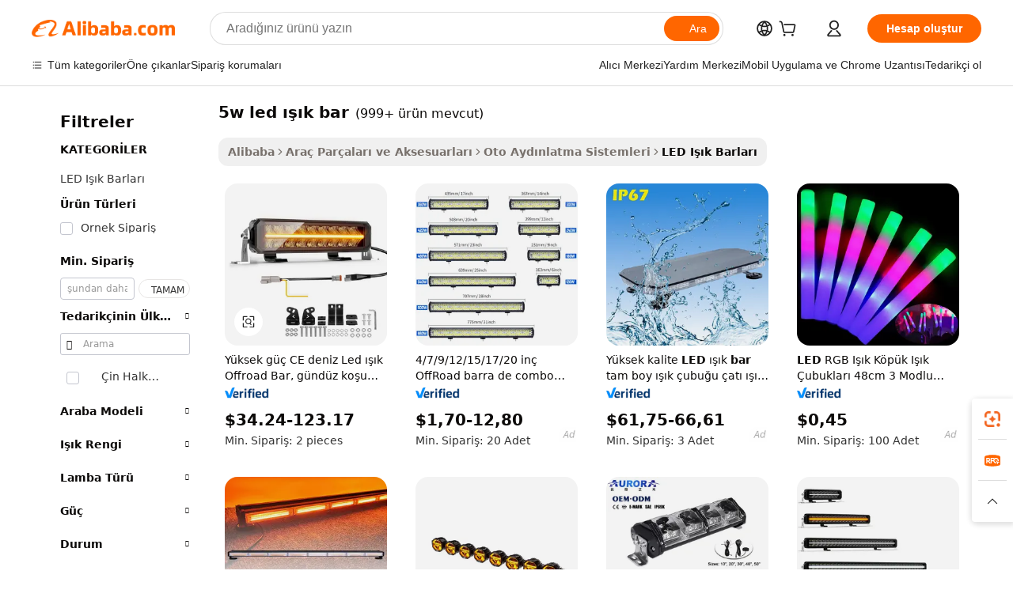

--- FILE ---
content_type: text/html;charset=UTF-8
request_url: https://turkish.alibaba.com/g/5w-led-light-bar.html
body_size: 189884
content:

<!-- screen_content -->

    <!-- tangram:5410 begin-->
    <!-- tangram:529998 begin-->
    
<!DOCTYPE html>
<html lang="tr" dir="ltr">
  <head>
        <script>
      window.__BB = {
        scene: window.__bb_scene || 'traffic-free-goods'
      };
      window.__BB.BB_CWV_IGNORE = {
          lcp_element: ['#icbu-buyer-pc-top-banner'],
          lcp_url: [],
        };
      window._timing = {}
      window._timing.first_start = Date.now();
      window.needLoginInspiration = Boolean(false);
      // 变量用于标记页面首次可见时间
      let firstVisibleTime = null;
      if (typeof document.hidden !== 'undefined') {
        // 页面首次加载时直接统计
        if (!document.hidden) {
          firstVisibleTime = Date.now();
          window.__BB_timex = 1
        } else {
          // 页面不可见时监听 visibilitychange 事件
          document.addEventListener('visibilitychange', () => {
            if (!document.hidden) {
              firstVisibleTime = Date.now();
              window.__BB_timex = firstVisibleTime - window.performance.timing.navigationStart
              window.__BB.firstVisibleTime = window.__BB_timex
              console.log("Page became visible after "+ window.__BB_timex + " ms");
            }
          }, { once: true });  // 确保只触发一次
        }
      } else {
        console.warn('Page Visibility API is not supported in this browser.');
      }
    </script>
        <meta name="data-spm" content="a2700">
        <meta name="aplus-xplug" content="NONE">
        <meta name="aplus-icbu-disable-umid" content="1">
        <meta name="google-translate-customization" content="9de59014edaf3b99-22e1cf3b5ca21786-g00bb439a5e9e5f8f-f">
    <meta name="yandex-verification" content="25a76ba8e4443bb3" />
    <meta name="msvalidate.01" content="E3FBF0E89B724C30844BF17C59608E8F" />
    <meta name="viewport" content="width=device-width, initial-scale=1.0, maximum-scale=5.0, user-scalable=yes">
        <link rel="preconnect" href="https://s.alicdn.com/" crossorigin>
    <link rel="dns-prefetch" href="https://s.alicdn.com">
                        <link rel="preload" href="https://s.alicdn.com/@g/alilog/??aplus_plugin_icbufront/index.js,mlog/aplus_v2.js" as="script">
        <link rel="preload" href="https://s.alicdn.com/@img/imgextra/i2/O1CN0153JdbU26g4bILVOyC_!!6000000007690-2-tps-418-58.png" as="image">
        <script>
            window.__APLUS_ABRATE__ = {
        perf_group: 'base64cached',
        scene: "traffic-free-goods",
      };
    </script>
    <meta name="aplus-mmstat-timeout" content="15000">
        <meta content="text/html; charset=utf-8" http-equiv="Content-Type">
          <title>5W LED Işık Çubukları - Alanınızı Verimli Bir Şekilde Aydınlatın</title>
      <meta name="keywords" content="led light,led ceiling light,led strip light">
      <meta name="description" content="Çok yönlü aydınlatma ihtiyaçlarınız için 5W LED ışık çubuklarımızı satın alın. Okumak, dolaplar, makyaj aynaları ve daha fazlası için idealdir. Şarj edilebilir piller ve manyetik montaj parçaları içerir.">
            <meta name="pagetiming-rate" content="9">
      <meta name="pagetiming-resource-rate" content="4">
                    <link rel="canonical" href="https://turkish.alibaba.com/g/5w-led-light-bar.html">
                              <link rel="alternate" hreflang="fr" href="https://french.alibaba.com/g/5w-led-light-bar.html">
                  <link rel="alternate" hreflang="de" href="https://german.alibaba.com/g/5w-led-light-bar.html">
                  <link rel="alternate" hreflang="pt" href="https://portuguese.alibaba.com/g/5w-led-light-bar.html">
                  <link rel="alternate" hreflang="it" href="https://italian.alibaba.com/g/5w-led-light-bar.html">
                  <link rel="alternate" hreflang="es" href="https://spanish.alibaba.com/g/5w-led-light-bar.html">
                  <link rel="alternate" hreflang="ru" href="https://russian.alibaba.com/g/5w-led-light-bar.html">
                  <link rel="alternate" hreflang="ko" href="https://korean.alibaba.com/g/5w-led-light-bar.html">
                  <link rel="alternate" hreflang="ar" href="https://arabic.alibaba.com/g/5w-led-light-bar.html">
                  <link rel="alternate" hreflang="ja" href="https://japanese.alibaba.com/g/5w-led-light-bar.html">
                  <link rel="alternate" hreflang="tr" href="https://turkish.alibaba.com/g/5w-led-light-bar.html">
                  <link rel="alternate" hreflang="th" href="https://thai.alibaba.com/g/5w-led-light-bar.html">
                  <link rel="alternate" hreflang="vi" href="https://vietnamese.alibaba.com/g/5w-led-light-bar.html">
                  <link rel="alternate" hreflang="nl" href="https://dutch.alibaba.com/g/5w-led-light-bar.html">
                  <link rel="alternate" hreflang="he" href="https://hebrew.alibaba.com/g/5w-led-light-bar.html">
                  <link rel="alternate" hreflang="id" href="https://indonesian.alibaba.com/g/5w-led-light-bar.html">
                  <link rel="alternate" hreflang="hi" href="https://hindi.alibaba.com/g/5w-led-light-bar.html">
                  <link rel="alternate" hreflang="en" href="https://www.alibaba.com/showroom/5w-led-light-bar.html">
                  <link rel="alternate" hreflang="zh" href="https://chinese.alibaba.com/g/5w-led-light-bar.html">
                  <link rel="alternate" hreflang="x-default" href="https://www.alibaba.com/showroom/5w-led-light-bar.html">
                                        <script>
      // Aplus 配置自动打点
      var queue = window.goldlog_queue || (window.goldlog_queue = []);
      var tags = ["button", "a", "div", "span", "i", "svg", "input", "li", "tr"];
      queue.push(
        {
          action: 'goldlog.appendMetaInfo',
          arguments: [
            'aplus-auto-exp',
            [
              {
                logkey: '/sc.ug_msite.new_product_exp',
                cssSelector: '[data-spm-exp]',
                props: ["data-spm-exp"],
              },
              {
                logkey: '/sc.ug_pc.seolist_product_exp',
                cssSelector: '.traffic-card-gallery',
                props: ["data-spm-exp"],
              }
            ]
          ]
        }
      )
      queue.push({
        action: 'goldlog.setMetaInfo',
        arguments: ['aplus-auto-clk', JSON.stringify(tags.map(tag =>({
          "logkey": "/sc.ug_msite.new_product_clk",
          tag,
          "filter": "data-spm-clk",
          "props": ["data-spm-clk"]
        })))],
      });
    </script>
  </head>
  <div id="icbu-header"><div id="the-new-header" data-version="4.4.0" data-tnh-auto-exp="tnh-expose" data-scenes="search-products" style="position: relative;background-color: #fff;border-bottom: 1px solid #ddd;box-sizing: border-box; font-family:Inter,SF Pro Text,Roboto,Helvetica Neue,Helvetica,Tahoma,Arial,PingFang SC,Microsoft YaHei;"><div style="display: flex;align-items:center;height: 72px;min-width: 1200px;max-width: 1580px;margin: 0 auto;padding: 0 40px;box-sizing: border-box;"><img style="height: 29px; width: 209px;" src="https://s.alicdn.com/@img/imgextra/i2/O1CN0153JdbU26g4bILVOyC_!!6000000007690-2-tps-418-58.png" alt="" /></div><div style="min-width: 1200px;max-width: 1580px;margin: 0 auto;overflow: hidden;font-size: 14px;display: flex;justify-content: space-between;padding: 0 40px;box-sizing: border-box;"><div style="display: flex; align-items: center; justify-content: space-between"><div style="position: relative; height: 36px; padding: 0 28px 0 20px">All categories</div><div style="position: relative; height: 36px; padding-right: 28px">Featured selections</div><div style="position: relative; height: 36px">Trade Assurance</div></div><div style="display: flex; align-items: center; justify-content: space-between"><div style="position: relative; height: 36px; padding-right: 28px">Buyer Central</div><div style="position: relative; height: 36px; padding-right: 28px">Help Center</div><div style="position: relative; height: 36px; padding-right: 28px">Get the app</div><div style="position: relative; height: 36px">Become a supplier</div></div></div></div></div></div>
  <body data-spm="7724857" style="min-height: calc(100vh + 1px)"><script 
id="beacon-aplus"   
src="//s.alicdn.com/@g/alilog/??aplus_plugin_icbufront/index.js,mlog/aplus_v2.js"
exparams="aplus=async&userid=&aplus&ali_beacon_id=&ali_apache_id=&ali_apache_track=&ali_apache_tracktmp=&eagleeye_traceid=2101f47917685952787151697e1379&ip=3%2e138%2e112%2e195&dmtrack_c={ali%5fresin%5ftrace%3dse%5frst%3dnull%7csp%5fviewtype%3dY%7cset%3d3%7cser%3d1007%7cpageId%3dbbcf5ac290f641ab97d7fc92da30ca89%7cm%5fpageid%3dnull%7cpvmi%3dc98f4af3d968480a858eaf1c891301f0%7csek%5fsepd%3d5w%2bled%2b%25C4%25B1%25C5%259F%25C4%25B1k%2bbar%7csek%3d5w%2bled%2blight%2bbar%7cse%5fpn%3d1%7cp4pid%3dd23866b1%2d3959%2d46b6%2d8220%2d13f6be433de7%7csclkid%3dnull%7cforecast%5fpost%5fcate%3dnull%7cseo%5fnew%5fuser%5fflag%3dfalse%7ccategoryId%3d127678022%7cseo%5fsearch%5fmodel%5fupgrade%5fv2%3d2025070801%7cseo%5fmodule%5fcard%5f20240624%3d202406242%7clong%5ftext%5fgoogle%5ftranslate%5fv2%3d2407142%7cseo%5fcontent%5ftd%5fbottom%5ftext%5fupdate%5fkey%3d2025070801%7cseo%5fsearch%5fmodel%5fupgrade%5fv3%3d2025072201%7cdamo%5falt%5freplace%3d2485818%7cseo%5fsearch%5fmodel%5fmulti%5fupgrade%5fv3%3d2025081101%7cwap%5fcross%3d2007659%7cwap%5fcs%5faction%3d2005494%7cAPP%5fVisitor%5fActive%3d26705%7cseo%5fshowroom%5fgoods%5fmix%3d2005244%7cseo%5fdefault%5fcached%5flong%5ftext%5ffrom%5fnew%5fkeyword%5fstep%3d2024122502%7cshowroom%5fgeneral%5ftemplate%3d2005292%7cwap%5fcs%5ftext%3dnull%7cstructured%5fdata%3d2025052702%7cseo%5fmulti%5fstyle%5ftext%5fupdate%3d2511181%7cpc%5fnew%5fheader%3dnull%7cseo%5fmeta%5fcate%5ftemplate%5fv1%3d2025042401%7cseo%5fmeta%5ftd%5fsearch%5fkeyword%5fstep%5fv1%3d2025040999%7cseo%5fshowroom%5fbiz%5fbabablog%3d1%7cshowroom%5fft%5flong%5ftext%5fbaks%3d80802%7cAPP%5fGrowing%5fBuyer%5fHigh%5fIntent%5fActive%3d25488%7cshowroom%5fpc%5fv2019%3d2104%7cAPP%5fProspecting%5fBuyer%3d26712%7ccache%5fcontrol%3d2481986%7cAPP%5fChurned%5fCore%5fBuyer%3d25463%7cseo%5fdefault%5fcached%5flong%5ftext%5fstep%3d24110802%7camp%5flighthouse%5fscore%5fimage%3d19657%7cseo%5fft%5ftranslate%5fgemini%3d25012003%7cwap%5fnode%5fssr%3d2015725%7cdataphant%5fopen%3d27030%7clongtext%5fmulti%5fstyle%5fexpand%5frussian%3d2510142%7cseo%5flongtext%5fgoogle%5fdata%5fsection%3d25021702%7cindustry%5fpopular%5ffloor%3dnull%7cwap%5fad%5fgoods%5fproduct%5finterval%3dnull%7cseo%5fgoods%5fbootom%5fwholesale%5flink%3dnull%7cseo%5fmiddle%5fwholesale%5flink%3d2486164%7cseo%5fkeyword%5faatest%3d5%7cft%5flong%5ftext%5fenpand%5fstep2%3d121602%7cseo%5fft%5flongtext%5fexpand%5fstep3%3d25012102%7cseo%5fwap%5fheadercard%3d2006288%7cAPP%5fChurned%5fInactive%5fVisitor%3d25497%7cAPP%5fGrowing%5fBuyer%5fHigh%5fIntent%5fInactive%3d25484%7cseo%5fmeta%5ftd%5fmulti%5fkey%3d2025061801%7ctop%5frecommend%5f20250120%3d202501201%7clongtext%5fmulti%5fstyle%5fexpand%5ffrench%5fcopy%3d25091802%7clongtext%5fmulti%5fstyle%5fexpand%5ffrench%5fcopy%5fcopy%3d25092502%7cseo%5ffloor%5fexp%3dnull%7cseo%5fshowroom%5falgo%5flink%3d17764%7cseo%5fmeta%5ftd%5faib%5fgeneral%5fkey%3d2025091900%7ccountry%5findustry%3d202311033%7cpc%5ffree%5fswitchtosearch%3d2020529%7cshowroom%5fft%5flong%5ftext%5fenpand%5fstep1%3d101102%7cseo%5fshowroom%5fnorel%3dnull%7cplp%5fstyle%5f25%5fpc%3d202505222%7cseo%5fggs%5flayer%3d10010%7cquery%5fmutil%5flang%5ftranslate%3d2025060300%7cAPP%5fChurned%5fBuyer%3d25468%7cstream%5frender%5fperf%5fopt%3d2309181%7cwap%5fgoods%3d2007383%7cseo%5fshowroom%5fsimilar%5f20240614%3d202406142%7cchinese%5fopen%3d6307%7cquery%5fgpt%5ftranslate%3d20240820%7cad%5fproduct%5finterval%3dnull%7camp%5fto%5fpwa%3d2007359%7cplp%5faib%5fmulti%5fai%5fmeta%3d20250401%7cwap%5fsupplier%5fcontent%3dnull%7cpc%5ffree%5frefactoring%3d20220315%7cAPP%5fGrowing%5fBuyer%5fInactive%3d25476%7csso%5foem%5ffloor%3dnull%7cseo%5fpc%5fnew%5fview%5f20240807%3d202408072%7cseo%5fbottom%5ftext%5fentity%5fkey%5fcopy%3d2025062400%7cstream%5frender%3d433763%7cseo%5fmodule%5fcard%5f20240424%3d202404241%7cseo%5ftitle%5freplace%5f20191226%3d5841%7clongtext%5fmulti%5fstyle%5fexpand%3d25090802%7cgoogleweblight%3d6516%7clighthouse%5fbase64%3d2005760%7cAPP%5fProspecting%5fBuyer%5fActive%3d26719%7cad%5fgoods%5fproduct%5finterval%3dnull%7cseo%5fbottom%5fdeep%5fextend%5fkw%5fkey%3d2025071101%7clongtext%5fmulti%5fstyle%5fexpand%5fturkish%3d25102801%7cilink%5fuv%3d20240911%7cwap%5flist%5fwakeup%3d2005832%7ctpp%5fcrosslink%5fpc%3d20205311%7cseo%5ftop%5fbooth%3d18501%7cAPP%5fGrowing%5fBuyer%5fLess%5fActive%3d25472%7cseo%5fsearch%5fmodel%5fupgrade%5frank%3d2025092401%7cgoodslayer%3d7977%7cft%5flong%5ftext%5ftranslate%5fexpand%5fstep1%3d24110802%7cseo%5fheaderstyle%5ftraffic%5fkey%5fv1%3d2025072100%7ccrosslink%5fswitch%3d2008141%7cp4p%5foutline%3d20240328%7cseo%5fmeta%5ftd%5faib%5fv2%5fkey%3d2025091800%7crts%5fmulti%3d2008404%7cseo%5fad%5foptimization%5fkey%5fv2%3d2025072300%7cAPP%5fVisitor%5fLess%5fActive%3d26693%7cplp%5fstyle%5f25%3d202505192%7ccdn%5fvm%3d2007368%7cwap%5fad%5fproduct%5finterval%3dnull%7cseo%5fsearch%5fmodel%5fmulti%5fupgrade%5frank%3d2025092401%7cpc%5fcard%5fshare%3d2025081201%7cAPP%5fGrowing%5fBuyer%5fHigh%5fIntent%5fLess%5fActive%3d25480%7cgoods%5ftitle%5fsubstitute%3d9617%7cwap%5fscreen%5fexp%3d2025081400%7creact%5fheader%5ftest%3d202502182%7cpc%5fcs%5fcolor%3d2005788%7cshowroom%5fft%5flong%5ftext%5ftest%3d72502%7cone%5ftap%5flogin%5fABTest%3d202308153%7cseo%5fhyh%5fshow%5ftags%3dnull%7cplp%5fstructured%5fdata%3d2508182%7cguide%5fdelete%3d2008526%7cseo%5findustry%5ftemplate%3dnull%7cseo%5fmeta%5ftd%5fmulti%5fes%5fkey%3d2025073101%7cseo%5fshowroom%5fdata%5fmix%3d19888%7csso%5ftop%5franking%5ffloor%3d20031%7cseo%5ftd%5fdeep%5fupgrade%5fkey%5fv3%3d2025081101%7cwap%5fue%5fone%3d2025111401%7cshowroom%5fto%5frts%5flink%3d2008480%7ccountrysearch%5ftest%3dnull%7cshowroom%5flist%5fnew%5farrival%3d2811002%7cchannel%5famp%5fto%5fpwa%3dnull%7cseo%5fmulti%5fstyles%5flong%5ftext%3d2503172%7cseo%5fmeta%5ftext%5fmutli%5fcate%5ftemplate%5fv1%3d2025080800%7cseo%5fdefault%5fcached%5fmutil%5flong%5ftext%5fstep%3d24110436%7cseo%5faction%5fpoint%5ftype%3d22823%7cseo%5faib%5ftd%5flaunch%5f20240828%5fcopy%3d202408282%7cseo%5fshowroom%5fwholesale%5flink%3dnull%7cseo%5fperf%5fimprove%3d2023999%7cseo%5fwap%5flist%5fbounce%5f01%3d2063%7cseo%5fwap%5flist%5fbounce%5f02%3d2128%7cAPP%5fGrowing%5fBuyer%5fActive%3d25492%7cvideolayer%3d7105%7cvideo%5fplay%3d2006036%7cAPP%5fChurned%5fMember%5fInactive%3d25501%7cseo%5fgoogle%5fnew%5fstruct%3d438326%7cicbu%5falgo%5fp4p%5fseo%5fad%3d2025072300%7ctpp%5ftrace%3dseoKeyword%2dseoKeyword%5fv3%2dbase%2dORIGINAL}&pageid=038a70c32101df001768595278&hn=ensearchweb033001223000%2erg%2dus%2deast%2eus44&asid=AQAAAABOn2ppXa93OwAAAACiqaBrG/pThw==&treq=&tres=" async>
</script>
            <style>body{background-color:white;}.no-scrollbar.il-sticky.il-top-0.il-max-h-\[100vh\].il-w-\[200px\].il-flex-shrink-0.il-flex-grow-0.il-overflow-y-scroll{background-color:#FFF;padding-left:12px}</style>
                    <!-- tangram:530006 begin-->
<!--  -->
 <style>
   @keyframes il-spin {
     to {
       transform: rotate(360deg);
     }
   }
   @keyframes il-pulse {
     50% {
       opacity: 0.5;
     }
   }
   .traffic-card-gallery {display: flex;position: relative;flex-direction: column;justify-content: flex-start;border-radius: 0.5rem;background-color: #fff;padding: 0.5rem 0.5rem 1rem;overflow: hidden;font-size: 0.75rem;line-height: 1rem;}
   .traffic-card-list {display: flex;position: relative;flex-direction: row;justify-content: flex-start;border-bottom-width: 1px;background-color: #fff;padding: 1rem;height: 292px;overflow: hidden;font-size: 0.75rem;line-height: 1rem;}
   .product-price {
     b {
       font-size: 22px;
     }
   }
   .skel-loading {
       animation: il-pulse 2s cubic-bezier(0.4, 0, 0.6, 1) infinite;background-color: hsl(60, 4.8%, 95.9%);
   }
 </style>
<div id="first-cached-card">
  <div style="box-sizing:border-box;display: flex;position: absolute;left: 0;right: 0;margin: 0 auto;z-index: 1;min-width: 1200px;max-width: 1580px;padding: 0.75rem 3.25rem 0;pointer-events: none;">
    <!--页面左侧区域-->
    <div style="width: 200px;padding-top: 1rem;padding-left:12px; background-color: #fff;border-radius: 0.25rem">
      <div class="skel-loading" style="height: 1.5rem;width: 50%;border-radius: 0.25rem;"></div>
      <div style="margin-top: 1rem;margin-bottom: 1rem;">
        <div class="skel-loading" style="height: 1rem;width: calc(100% * 5 / 6);"></div>
        <div
          class="skel-loading"
          style="margin-top: 1rem;height: 1rem;width: calc(100% * 8 / 12);"
        ></div>
        <div class="skel-loading" style="margin-top: 1rem;height: 1rem;width: 75%;"></div>
        <div
          class="skel-loading"
          style="margin-top: 1rem;height: 1rem;width: calc(100% * 7 / 12);"
        ></div>
      </div>
      <div class="skel-loading" style="height: 1.5rem;width: 50%;border-radius: 0.25rem;"></div>
      <div style="margin-top: 1rem;margin-bottom: 1rem;">
        <div class="skel-loading" style="height: 1rem;width: calc(100% * 5 / 6);"></div>
        <div
          class="skel-loading"
          style="margin-top: 1rem;height: 1rem;width: calc(100% * 8 / 12);"
        ></div>
        <div class="skel-loading" style="margin-top: 1rem;height: 1rem;width: 75%;"></div>
        <div
          class="skel-loading"
          style="margin-top: 1rem;height: 1rem;width: calc(100% * 7 / 12);"
        ></div>
      </div>
      <div class="skel-loading" style="height: 1.5rem;width: 50%;border-radius: 0.25rem;"></div>
      <div style="margin-top: 1rem;margin-bottom: 1rem;">
        <div class="skel-loading" style="height: 1rem;width: calc(100% * 5 / 6);"></div>
        <div
          class="skel-loading"
          style="margin-top: 1rem;height: 1rem;width: calc(100% * 8 / 12);"
        ></div>
        <div class="skel-loading" style="margin-top: 1rem;height: 1rem;width: 75%;"></div>
        <div
          class="skel-loading"
          style="margin-top: 1rem;height: 1rem;width: calc(100% * 7 / 12);"
        ></div>
      </div>
      <div class="skel-loading" style="height: 1.5rem;width: 50%;border-radius: 0.25rem;"></div>
      <div style="margin-top: 1rem;margin-bottom: 1rem;">
        <div class="skel-loading" style="height: 1rem;width: calc(100% * 5 / 6);"></div>
        <div
          class="skel-loading"
          style="margin-top: 1rem;height: 1rem;width: calc(100% * 8 / 12);"
        ></div>
        <div class="skel-loading" style="margin-top: 1rem;height: 1rem;width: 75%;"></div>
        <div
          class="skel-loading"
          style="margin-top: 1rem;height: 1rem;width: calc(100% * 7 / 12);"
        ></div>
      </div>
      <div class="skel-loading" style="height: 1.5rem;width: 50%;border-radius: 0.25rem;"></div>
      <div style="margin-top: 1rem;margin-bottom: 1rem;">
        <div class="skel-loading" style="height: 1rem;width: calc(100% * 5 / 6);"></div>
        <div
          class="skel-loading"
          style="margin-top: 1rem;height: 1rem;width: calc(100% * 8 / 12);"
        ></div>
        <div class="skel-loading" style="margin-top: 1rem;height: 1rem;width: 75%;"></div>
        <div
          class="skel-loading"
          style="margin-top: 1rem;height: 1rem;width: calc(100% * 7 / 12);"
        ></div>
      </div>
      <div class="skel-loading" style="height: 1.5rem;width: 50%;border-radius: 0.25rem;"></div>
      <div style="margin-top: 1rem;margin-bottom: 1rem;">
        <div class="skel-loading" style="height: 1rem;width: calc(100% * 5 / 6);"></div>
        <div
          class="skel-loading"
          style="margin-top: 1rem;height: 1rem;width: calc(100% * 8 / 12);"
        ></div>
        <div class="skel-loading" style="margin-top: 1rem;height: 1rem;width: 75%;"></div>
        <div
          class="skel-loading"
          style="margin-top: 1rem;height: 1rem;width: calc(100% * 7 / 12);"
        ></div>
      </div>
    </div>
    <!--页面主体区域-->
    <div style="flex: 1 1 0%; overflow: hidden;padding: 0.5rem 0.5rem 0.5rem 1.5rem">
      <div style="height: 1.25rem;margin-bottom: 1rem;"></div>
      <!-- keywords -->
      <div style="margin-bottom: 1rem;height: 1.75rem;font-weight: 700;font-size: 1.25rem;line-height: 1.75rem;"></div>
      <!-- longtext -->
            <div style="width: calc(25% - 0.9rem);pointer-events: auto">
        <div class="traffic-card-gallery">
          <!-- ProductImage -->
          <a href="//www.alibaba.com/product-detail/High-Power-CE-Marine-Led-Light_62165698385.html?from=SEO" target="_blank" style="position: relative;margin-bottom: 0.5rem;aspect-ratio: 1;overflow: hidden;border-radius: 0.5rem;">
            <div style="display: flex; overflow: hidden">
              <div style="position: relative;margin: 0;width: 100%;min-width: 0;flex-shrink: 0;flex-grow: 0;flex-basis: 100%;padding: 0;">
                <img style="position: relative; aspect-ratio: 1; width: 100%" src="[data-uri]" loading="eager" />
                <div style="position: absolute;left: 0;bottom: 0;right: 0;top: 0;background-color: #000;opacity: 0.05;"></div>
              </div>
            </div>
          </a>
          <div style="display: flex;flex: 1 1 0%;flex-direction: column;justify-content: space-between;">
            <div>
              <a class="skel-loading" style="margin-top: 0.5rem;display:inline-block;width:100%;height:1rem;" href="//www.alibaba.com/product-detail/High-Power-CE-Marine-Led-Light_62165698385.html" target="_blank"></a>
              <a class="skel-loading" style="margin-top: 0.125rem;display:inline-block;width:100%;height:1rem;" href="//www.alibaba.com/product-detail/High-Power-CE-Marine-Led-Light_62165698385.html" target="_blank"></a>
              <div class="skel-loading" style="margin-top: 0.25rem;height:1.625rem;width:75%"></div>
              <div class="skel-loading" style="margin-top: 0.5rem;height: 1rem;width:50%"></div>
              <div class="skel-loading" style="margin-top:0.25rem;height:1rem;width:25%"></div>
            </div>
          </div>

        </div>
      </div>

    </div>
  </div>
</div>
<!-- tangram:530006 end-->
            <style>
.component-left-filter-callback{display:flex;position:relative;margin-top:10px;height:1200px}.component-left-filter-callback img{width:200px}.component-left-filter-callback i{position:absolute;top:5%;left:50%}.related-search-wrapper{padding:.5rem;--tw-bg-opacity: 1;background-color:#fff;background-color:rgba(255,255,255,var(--tw-bg-opacity, 1));border-width:1px;border-color:var(--input)}.related-search-wrapper .related-search-box{margin:12px 16px}.related-search-wrapper .related-search-box .related-search-title{display:inline;float:start;color:#666;word-wrap:break-word;margin-right:12px;width:13%}.related-search-wrapper .related-search-box .related-search-content{display:flex;flex-wrap:wrap}.related-search-wrapper .related-search-box .related-search-content .related-search-link{margin-right:12px;width:23%;overflow:hidden;color:#666;text-overflow:ellipsis;white-space:nowrap}.product-title img{margin-right:.5rem;display:inline-block;height:1rem;vertical-align:sub}.product-price b{font-size:22px}.similar-icon{position:absolute;bottom:12px;z-index:2;right:12px}.rfq-card{display:inline-block;position:relative;box-sizing:border-box;margin-bottom:36px}.rfq-card .rfq-card-content{display:flex;position:relative;flex-direction:column;align-items:flex-start;background-size:cover;background-color:#fff;padding:12px;width:100%;height:100%}.rfq-card .rfq-card-content .rfq-card-icon{margin-top:50px}.rfq-card .rfq-card-content .rfq-card-icon img{width:45px}.rfq-card .rfq-card-content .rfq-card-top-title{margin-top:14px;color:#222;font-weight:400;font-size:16px}.rfq-card .rfq-card-content .rfq-card-title{margin-top:24px;color:#333;font-weight:800;font-size:20px}.rfq-card .rfq-card-content .rfq-card-input-box{margin-top:24px;width:100%}.rfq-card .rfq-card-content .rfq-card-input-box textarea{box-sizing:border-box;border:1px solid #ddd;border-radius:4px;background-color:#fff;padding:9px 12px;width:100%;height:88px;resize:none;color:#666;font-weight:400;font-size:13px;font-family:inherit}.rfq-card .rfq-card-content .rfq-card-button{margin-top:24px;border:1px solid #666;border-radius:16px;background-color:#fff;width:67%;color:#000;font-weight:700;font-size:14px;line-height:30px;text-align:center}[data-modulename^=ProductList-] div{contain-intrinsic-size:auto 500px}.traffic-card-gallery:hover{--tw-shadow: 0px 2px 6px 2px rgba(0,0,0,.12157);--tw-shadow-colored: 0px 2px 6px 2px var(--tw-shadow-color);box-shadow:0 0 #0000,0 0 #0000,0 2px 6px 2px #0000001f;box-shadow:var(--tw-ring-offset-shadow, 0 0 rgba(0,0,0,0)),var(--tw-ring-shadow, 0 0 rgba(0,0,0,0)),var(--tw-shadow);z-index:10}.traffic-card-gallery{position:relative;display:flex;flex-direction:column;justify-content:flex-start;overflow:hidden;border-radius:.75rem;--tw-bg-opacity: 1;background-color:#fff;background-color:rgba(255,255,255,var(--tw-bg-opacity, 1));padding:.5rem;font-size:.75rem;line-height:1rem}.traffic-card-list{position:relative;display:flex;height:292px;flex-direction:row;justify-content:flex-start;overflow:hidden;border-bottom-width:1px;--tw-bg-opacity: 1;background-color:#fff;background-color:rgba(255,255,255,var(--tw-bg-opacity, 1));padding:1rem;font-size:.75rem;line-height:1rem}.traffic-card-g-industry:hover{--tw-shadow: 0 0 10px rgba(0,0,0,.1);--tw-shadow-colored: 0 0 10px var(--tw-shadow-color);box-shadow:0 0 #0000,0 0 #0000,0 0 10px #0000001a;box-shadow:var(--tw-ring-offset-shadow, 0 0 rgba(0,0,0,0)),var(--tw-ring-shadow, 0 0 rgba(0,0,0,0)),var(--tw-shadow)}.traffic-card-g-industry{position:relative;border-radius:var(--radius);--tw-bg-opacity: 1;background-color:#fff;background-color:rgba(255,255,255,var(--tw-bg-opacity, 1));padding:1.25rem .75rem .75rem;font-size:.875rem;line-height:1.25rem}.module-filter-section-wrapper{max-height:none!important;overflow-x:hidden}*,:before,:after{--tw-border-spacing-x: 0;--tw-border-spacing-y: 0;--tw-translate-x: 0;--tw-translate-y: 0;--tw-rotate: 0;--tw-skew-x: 0;--tw-skew-y: 0;--tw-scale-x: 1;--tw-scale-y: 1;--tw-pan-x: ;--tw-pan-y: ;--tw-pinch-zoom: ;--tw-scroll-snap-strictness: proximity;--tw-gradient-from-position: ;--tw-gradient-via-position: ;--tw-gradient-to-position: ;--tw-ordinal: ;--tw-slashed-zero: ;--tw-numeric-figure: ;--tw-numeric-spacing: ;--tw-numeric-fraction: ;--tw-ring-inset: ;--tw-ring-offset-width: 0px;--tw-ring-offset-color: #fff;--tw-ring-color: rgba(59, 130, 246, .5);--tw-ring-offset-shadow: 0 0 rgba(0,0,0,0);--tw-ring-shadow: 0 0 rgba(0,0,0,0);--tw-shadow: 0 0 rgba(0,0,0,0);--tw-shadow-colored: 0 0 rgba(0,0,0,0);--tw-blur: ;--tw-brightness: ;--tw-contrast: ;--tw-grayscale: ;--tw-hue-rotate: ;--tw-invert: ;--tw-saturate: ;--tw-sepia: ;--tw-drop-shadow: ;--tw-backdrop-blur: ;--tw-backdrop-brightness: ;--tw-backdrop-contrast: ;--tw-backdrop-grayscale: ;--tw-backdrop-hue-rotate: ;--tw-backdrop-invert: ;--tw-backdrop-opacity: ;--tw-backdrop-saturate: ;--tw-backdrop-sepia: ;--tw-contain-size: ;--tw-contain-layout: ;--tw-contain-paint: ;--tw-contain-style: }::backdrop{--tw-border-spacing-x: 0;--tw-border-spacing-y: 0;--tw-translate-x: 0;--tw-translate-y: 0;--tw-rotate: 0;--tw-skew-x: 0;--tw-skew-y: 0;--tw-scale-x: 1;--tw-scale-y: 1;--tw-pan-x: ;--tw-pan-y: ;--tw-pinch-zoom: ;--tw-scroll-snap-strictness: proximity;--tw-gradient-from-position: ;--tw-gradient-via-position: ;--tw-gradient-to-position: ;--tw-ordinal: ;--tw-slashed-zero: ;--tw-numeric-figure: ;--tw-numeric-spacing: ;--tw-numeric-fraction: ;--tw-ring-inset: ;--tw-ring-offset-width: 0px;--tw-ring-offset-color: #fff;--tw-ring-color: rgba(59, 130, 246, .5);--tw-ring-offset-shadow: 0 0 rgba(0,0,0,0);--tw-ring-shadow: 0 0 rgba(0,0,0,0);--tw-shadow: 0 0 rgba(0,0,0,0);--tw-shadow-colored: 0 0 rgba(0,0,0,0);--tw-blur: ;--tw-brightness: ;--tw-contrast: ;--tw-grayscale: ;--tw-hue-rotate: ;--tw-invert: ;--tw-saturate: ;--tw-sepia: ;--tw-drop-shadow: ;--tw-backdrop-blur: ;--tw-backdrop-brightness: ;--tw-backdrop-contrast: ;--tw-backdrop-grayscale: ;--tw-backdrop-hue-rotate: ;--tw-backdrop-invert: ;--tw-backdrop-opacity: ;--tw-backdrop-saturate: ;--tw-backdrop-sepia: ;--tw-contain-size: ;--tw-contain-layout: ;--tw-contain-paint: ;--tw-contain-style: }*,:before,:after{box-sizing:border-box;border-width:0;border-style:solid;border-color:#e5e7eb}:before,:after{--tw-content: ""}html,:host{line-height:1.5;-webkit-text-size-adjust:100%;-moz-tab-size:4;-o-tab-size:4;tab-size:4;font-family:ui-sans-serif,system-ui,-apple-system,Segoe UI,Roboto,Ubuntu,Cantarell,Noto Sans,sans-serif,"Apple Color Emoji","Segoe UI Emoji",Segoe UI Symbol,"Noto Color Emoji";font-feature-settings:normal;font-variation-settings:normal;-webkit-tap-highlight-color:transparent}body{margin:0;line-height:inherit}hr{height:0;color:inherit;border-top-width:1px}abbr:where([title]){text-decoration:underline;-webkit-text-decoration:underline dotted;text-decoration:underline dotted}h1,h2,h3,h4,h5,h6{font-size:inherit;font-weight:inherit}a{color:inherit;text-decoration:inherit}b,strong{font-weight:bolder}code,kbd,samp,pre{font-family:ui-monospace,SFMono-Regular,Menlo,Monaco,Consolas,Liberation Mono,Courier New,monospace;font-feature-settings:normal;font-variation-settings:normal;font-size:1em}small{font-size:80%}sub,sup{font-size:75%;line-height:0;position:relative;vertical-align:baseline}sub{bottom:-.25em}sup{top:-.5em}table{text-indent:0;border-color:inherit;border-collapse:collapse}button,input,optgroup,select,textarea{font-family:inherit;font-feature-settings:inherit;font-variation-settings:inherit;font-size:100%;font-weight:inherit;line-height:inherit;letter-spacing:inherit;color:inherit;margin:0;padding:0}button,select{text-transform:none}button,input:where([type=button]),input:where([type=reset]),input:where([type=submit]){-webkit-appearance:button;background-color:transparent;background-image:none}:-moz-focusring{outline:auto}:-moz-ui-invalid{box-shadow:none}progress{vertical-align:baseline}::-webkit-inner-spin-button,::-webkit-outer-spin-button{height:auto}[type=search]{-webkit-appearance:textfield;outline-offset:-2px}::-webkit-search-decoration{-webkit-appearance:none}::-webkit-file-upload-button{-webkit-appearance:button;font:inherit}summary{display:list-item}blockquote,dl,dd,h1,h2,h3,h4,h5,h6,hr,figure,p,pre{margin:0}fieldset{margin:0;padding:0}legend{padding:0}ol,ul,menu{list-style:none;margin:0;padding:0}dialog{padding:0}textarea{resize:vertical}input::-moz-placeholder,textarea::-moz-placeholder{opacity:1;color:#9ca3af}input::placeholder,textarea::placeholder{opacity:1;color:#9ca3af}button,[role=button]{cursor:pointer}:disabled{cursor:default}img,svg,video,canvas,audio,iframe,embed,object{display:block;vertical-align:middle}img,video{max-width:100%;height:auto}[hidden]:where(:not([hidden=until-found])){display:none}:root{--background: hsl(0, 0%, 100%);--foreground: hsl(20, 14.3%, 4.1%);--card: hsl(0, 0%, 100%);--card-foreground: hsl(20, 14.3%, 4.1%);--popover: hsl(0, 0%, 100%);--popover-foreground: hsl(20, 14.3%, 4.1%);--primary: hsl(24, 100%, 50%);--primary-foreground: hsl(60, 9.1%, 97.8%);--secondary: hsl(60, 4.8%, 95.9%);--secondary-foreground: #333;--muted: hsl(60, 4.8%, 95.9%);--muted-foreground: hsl(25, 5.3%, 44.7%);--accent: hsl(60, 4.8%, 95.9%);--accent-foreground: hsl(24, 9.8%, 10%);--destructive: hsl(0, 84.2%, 60.2%);--destructive-foreground: hsl(60, 9.1%, 97.8%);--border: hsl(20, 5.9%, 90%);--input: hsl(20, 5.9%, 90%);--ring: hsl(24.6, 95%, 53.1%);--radius: 1rem}.dark{--background: hsl(20, 14.3%, 4.1%);--foreground: hsl(60, 9.1%, 97.8%);--card: hsl(20, 14.3%, 4.1%);--card-foreground: hsl(60, 9.1%, 97.8%);--popover: hsl(20, 14.3%, 4.1%);--popover-foreground: hsl(60, 9.1%, 97.8%);--primary: hsl(20.5, 90.2%, 48.2%);--primary-foreground: hsl(60, 9.1%, 97.8%);--secondary: hsl(12, 6.5%, 15.1%);--secondary-foreground: hsl(60, 9.1%, 97.8%);--muted: hsl(12, 6.5%, 15.1%);--muted-foreground: hsl(24, 5.4%, 63.9%);--accent: hsl(12, 6.5%, 15.1%);--accent-foreground: hsl(60, 9.1%, 97.8%);--destructive: hsl(0, 72.2%, 50.6%);--destructive-foreground: hsl(60, 9.1%, 97.8%);--border: hsl(12, 6.5%, 15.1%);--input: hsl(12, 6.5%, 15.1%);--ring: hsl(20.5, 90.2%, 48.2%)}*{border-color:#e7e5e4;border-color:var(--border)}body{background-color:#fff;background-color:var(--background);color:#0c0a09;color:var(--foreground)}.il-sr-only{position:absolute;width:1px;height:1px;padding:0;margin:-1px;overflow:hidden;clip:rect(0,0,0,0);white-space:nowrap;border-width:0}.il-invisible{visibility:hidden}.il-fixed{position:fixed}.il-absolute{position:absolute}.il-relative{position:relative}.il-sticky{position:sticky}.il-inset-0{inset:0}.il--bottom-12{bottom:-3rem}.il--top-12{top:-3rem}.il-bottom-0{bottom:0}.il-bottom-2{bottom:.5rem}.il-bottom-3{bottom:.75rem}.il-bottom-4{bottom:1rem}.il-end-0{right:0}.il-end-2{right:.5rem}.il-end-3{right:.75rem}.il-end-4{right:1rem}.il-left-0{left:0}.il-left-3{left:.75rem}.il-right-0{right:0}.il-right-2{right:.5rem}.il-right-3{right:.75rem}.il-start-0{left:0}.il-start-1\/2{left:50%}.il-start-2{left:.5rem}.il-start-3{left:.75rem}.il-start-\[50\%\]{left:50%}.il-top-0{top:0}.il-top-1\/2{top:50%}.il-top-16{top:4rem}.il-top-4{top:1rem}.il-top-\[50\%\]{top:50%}.il-z-10{z-index:10}.il-z-50{z-index:50}.il-z-\[9999\]{z-index:9999}.il-col-span-4{grid-column:span 4 / span 4}.il-m-0{margin:0}.il-m-3{margin:.75rem}.il-m-auto{margin:auto}.il-mx-auto{margin-left:auto;margin-right:auto}.il-my-3{margin-top:.75rem;margin-bottom:.75rem}.il-my-5{margin-top:1.25rem;margin-bottom:1.25rem}.il-my-auto{margin-top:auto;margin-bottom:auto}.\!il-mb-4{margin-bottom:1rem!important}.il--mt-4{margin-top:-1rem}.il-mb-0{margin-bottom:0}.il-mb-1{margin-bottom:.25rem}.il-mb-2{margin-bottom:.5rem}.il-mb-3{margin-bottom:.75rem}.il-mb-4{margin-bottom:1rem}.il-mb-5{margin-bottom:1.25rem}.il-mb-6{margin-bottom:1.5rem}.il-mb-8{margin-bottom:2rem}.il-mb-\[-0\.75rem\]{margin-bottom:-.75rem}.il-mb-\[0\.125rem\]{margin-bottom:.125rem}.il-me-1{margin-right:.25rem}.il-me-2{margin-right:.5rem}.il-me-3{margin-right:.75rem}.il-me-auto{margin-right:auto}.il-mr-1{margin-right:.25rem}.il-mr-2{margin-right:.5rem}.il-ms-1{margin-left:.25rem}.il-ms-4{margin-left:1rem}.il-ms-5{margin-left:1.25rem}.il-ms-8{margin-left:2rem}.il-ms-\[\.375rem\]{margin-left:.375rem}.il-ms-auto{margin-left:auto}.il-mt-0{margin-top:0}.il-mt-0\.5{margin-top:.125rem}.il-mt-1{margin-top:.25rem}.il-mt-2{margin-top:.5rem}.il-mt-3{margin-top:.75rem}.il-mt-4{margin-top:1rem}.il-mt-6{margin-top:1.5rem}.il-line-clamp-1{overflow:hidden;display:-webkit-box;-webkit-box-orient:vertical;-webkit-line-clamp:1}.il-line-clamp-2{overflow:hidden;display:-webkit-box;-webkit-box-orient:vertical;-webkit-line-clamp:2}.il-line-clamp-6{overflow:hidden;display:-webkit-box;-webkit-box-orient:vertical;-webkit-line-clamp:6}.il-inline-block{display:inline-block}.il-inline{display:inline}.il-flex{display:flex}.il-inline-flex{display:inline-flex}.il-grid{display:grid}.il-aspect-square{aspect-ratio:1 / 1}.il-size-5{width:1.25rem;height:1.25rem}.il-h-1{height:.25rem}.il-h-10{height:2.5rem}.il-h-11{height:2.75rem}.il-h-20{height:5rem}.il-h-24{height:6rem}.il-h-3\.5{height:.875rem}.il-h-4{height:1rem}.il-h-40{height:10rem}.il-h-6{height:1.5rem}.il-h-8{height:2rem}.il-h-9{height:2.25rem}.il-h-\[150px\]{height:150px}.il-h-\[152px\]{height:152px}.il-h-\[18\.25rem\]{height:18.25rem}.il-h-\[292px\]{height:292px}.il-h-\[600px\]{height:600px}.il-h-auto{height:auto}.il-h-fit{height:-moz-fit-content;height:fit-content}.il-h-full{height:100%}.il-h-screen{height:100vh}.il-max-h-\[100vh\]{max-height:100vh}.il-w-1\/2{width:50%}.il-w-10{width:2.5rem}.il-w-10\/12{width:83.333333%}.il-w-4{width:1rem}.il-w-6{width:1.5rem}.il-w-64{width:16rem}.il-w-7\/12{width:58.333333%}.il-w-72{width:18rem}.il-w-8{width:2rem}.il-w-8\/12{width:66.666667%}.il-w-9{width:2.25rem}.il-w-9\/12{width:75%}.il-w-\[200px\]{width:200px}.il-w-\[84px\]{width:84px}.il-w-fit{width:-moz-fit-content;width:fit-content}.il-w-full{width:100%}.il-w-screen{width:100vw}.il-min-w-0{min-width:0px}.il-min-w-3{min-width:.75rem}.il-min-w-\[1200px\]{min-width:1200px}.il-max-w-\[1000px\]{max-width:1000px}.il-max-w-\[1580px\]{max-width:1580px}.il-max-w-full{max-width:100%}.il-max-w-lg{max-width:32rem}.il-flex-1{flex:1 1 0%}.il-flex-shrink-0,.il-shrink-0{flex-shrink:0}.il-flex-grow-0,.il-grow-0{flex-grow:0}.il-basis-24{flex-basis:6rem}.il-basis-full{flex-basis:100%}.il-origin-\[--radix-tooltip-content-transform-origin\]{transform-origin:var(--radix-tooltip-content-transform-origin)}.il--translate-x-1\/2{--tw-translate-x: -50%;transform:translate(-50%,var(--tw-translate-y)) rotate(var(--tw-rotate)) skew(var(--tw-skew-x)) skewY(var(--tw-skew-y)) scaleX(var(--tw-scale-x)) scaleY(var(--tw-scale-y));transform:translate(var(--tw-translate-x),var(--tw-translate-y)) rotate(var(--tw-rotate)) skew(var(--tw-skew-x)) skewY(var(--tw-skew-y)) scaleX(var(--tw-scale-x)) scaleY(var(--tw-scale-y))}.il--translate-y-1\/2{--tw-translate-y: -50%;transform:translate(var(--tw-translate-x),-50%) rotate(var(--tw-rotate)) skew(var(--tw-skew-x)) skewY(var(--tw-skew-y)) scaleX(var(--tw-scale-x)) scaleY(var(--tw-scale-y));transform:translate(var(--tw-translate-x),var(--tw-translate-y)) rotate(var(--tw-rotate)) skew(var(--tw-skew-x)) skewY(var(--tw-skew-y)) scaleX(var(--tw-scale-x)) scaleY(var(--tw-scale-y))}.il-translate-x-\[-50\%\]{--tw-translate-x: -50%;transform:translate(-50%,var(--tw-translate-y)) rotate(var(--tw-rotate)) skew(var(--tw-skew-x)) skewY(var(--tw-skew-y)) scaleX(var(--tw-scale-x)) scaleY(var(--tw-scale-y));transform:translate(var(--tw-translate-x),var(--tw-translate-y)) rotate(var(--tw-rotate)) skew(var(--tw-skew-x)) skewY(var(--tw-skew-y)) scaleX(var(--tw-scale-x)) scaleY(var(--tw-scale-y))}.il-translate-y-\[-50\%\]{--tw-translate-y: -50%;transform:translate(var(--tw-translate-x),-50%) rotate(var(--tw-rotate)) skew(var(--tw-skew-x)) skewY(var(--tw-skew-y)) scaleX(var(--tw-scale-x)) scaleY(var(--tw-scale-y));transform:translate(var(--tw-translate-x),var(--tw-translate-y)) rotate(var(--tw-rotate)) skew(var(--tw-skew-x)) skewY(var(--tw-skew-y)) scaleX(var(--tw-scale-x)) scaleY(var(--tw-scale-y))}.il-rotate-90{--tw-rotate: 90deg;transform:translate(var(--tw-translate-x),var(--tw-translate-y)) rotate(90deg) skew(var(--tw-skew-x)) skewY(var(--tw-skew-y)) scaleX(var(--tw-scale-x)) scaleY(var(--tw-scale-y));transform:translate(var(--tw-translate-x),var(--tw-translate-y)) rotate(var(--tw-rotate)) skew(var(--tw-skew-x)) skewY(var(--tw-skew-y)) scaleX(var(--tw-scale-x)) scaleY(var(--tw-scale-y))}@keyframes il-pulse{50%{opacity:.5}}.il-animate-pulse{animation:il-pulse 2s cubic-bezier(.4,0,.6,1) infinite}@keyframes il-spin{to{transform:rotate(360deg)}}.il-animate-spin{animation:il-spin 1s linear infinite}.il-cursor-pointer{cursor:pointer}.il-list-disc{list-style-type:disc}.il-grid-cols-2{grid-template-columns:repeat(2,minmax(0,1fr))}.il-grid-cols-4{grid-template-columns:repeat(4,minmax(0,1fr))}.il-flex-row{flex-direction:row}.il-flex-col{flex-direction:column}.il-flex-col-reverse{flex-direction:column-reverse}.il-flex-wrap{flex-wrap:wrap}.il-flex-nowrap{flex-wrap:nowrap}.il-items-start{align-items:flex-start}.il-items-center{align-items:center}.il-items-baseline{align-items:baseline}.il-justify-start{justify-content:flex-start}.il-justify-end{justify-content:flex-end}.il-justify-center{justify-content:center}.il-justify-between{justify-content:space-between}.il-gap-1{gap:.25rem}.il-gap-1\.5{gap:.375rem}.il-gap-10{gap:2.5rem}.il-gap-2{gap:.5rem}.il-gap-3{gap:.75rem}.il-gap-4{gap:1rem}.il-gap-8{gap:2rem}.il-gap-\[\.0938rem\]{gap:.0938rem}.il-gap-\[\.375rem\]{gap:.375rem}.il-gap-\[0\.125rem\]{gap:.125rem}.\!il-gap-x-5{-moz-column-gap:1.25rem!important;column-gap:1.25rem!important}.\!il-gap-y-5{row-gap:1.25rem!important}.il-space-y-1\.5>:not([hidden])~:not([hidden]){--tw-space-y-reverse: 0;margin-top:calc(.375rem * (1 - var(--tw-space-y-reverse)));margin-top:.375rem;margin-top:calc(.375rem * calc(1 - var(--tw-space-y-reverse)));margin-bottom:0rem;margin-bottom:calc(.375rem * var(--tw-space-y-reverse))}.il-space-y-4>:not([hidden])~:not([hidden]){--tw-space-y-reverse: 0;margin-top:calc(1rem * (1 - var(--tw-space-y-reverse)));margin-top:1rem;margin-top:calc(1rem * calc(1 - var(--tw-space-y-reverse)));margin-bottom:0rem;margin-bottom:calc(1rem * var(--tw-space-y-reverse))}.il-overflow-hidden{overflow:hidden}.il-overflow-y-auto{overflow-y:auto}.il-overflow-y-scroll{overflow-y:scroll}.il-truncate{overflow:hidden;text-overflow:ellipsis;white-space:nowrap}.il-text-ellipsis{text-overflow:ellipsis}.il-whitespace-normal{white-space:normal}.il-whitespace-nowrap{white-space:nowrap}.il-break-normal{word-wrap:normal;word-break:normal}.il-break-words{word-wrap:break-word}.il-break-all{word-break:break-all}.il-rounded{border-radius:.25rem}.il-rounded-2xl{border-radius:1rem}.il-rounded-\[0\.5rem\]{border-radius:.5rem}.il-rounded-\[1\.25rem\]{border-radius:1.25rem}.il-rounded-full{border-radius:9999px}.il-rounded-lg{border-radius:1rem;border-radius:var(--radius)}.il-rounded-md{border-radius:calc(1rem - 2px);border-radius:calc(var(--radius) - 2px)}.il-rounded-sm{border-radius:calc(1rem - 4px);border-radius:calc(var(--radius) - 4px)}.il-rounded-xl{border-radius:.75rem}.il-border,.il-border-\[1px\]{border-width:1px}.il-border-b,.il-border-b-\[1px\]{border-bottom-width:1px}.il-border-solid{border-style:solid}.il-border-none{border-style:none}.il-border-\[\#222\]{--tw-border-opacity: 1;border-color:#222;border-color:rgba(34,34,34,var(--tw-border-opacity, 1))}.il-border-\[\#DDD\]{--tw-border-opacity: 1;border-color:#ddd;border-color:rgba(221,221,221,var(--tw-border-opacity, 1))}.il-border-foreground{border-color:#0c0a09;border-color:var(--foreground)}.il-border-input{border-color:#e7e5e4;border-color:var(--input)}.il-bg-\[\#F8F8F8\]{--tw-bg-opacity: 1;background-color:#f8f8f8;background-color:rgba(248,248,248,var(--tw-bg-opacity, 1))}.il-bg-\[\#d9d9d963\]{background-color:#d9d9d963}.il-bg-accent{background-color:#f5f5f4;background-color:var(--accent)}.il-bg-background{background-color:#fff;background-color:var(--background)}.il-bg-black{--tw-bg-opacity: 1;background-color:#000;background-color:rgba(0,0,0,var(--tw-bg-opacity, 1))}.il-bg-black\/80{background-color:#000c}.il-bg-destructive{background-color:#ef4444;background-color:var(--destructive)}.il-bg-gray-300{--tw-bg-opacity: 1;background-color:#d1d5db;background-color:rgba(209,213,219,var(--tw-bg-opacity, 1))}.il-bg-muted{background-color:#f5f5f4;background-color:var(--muted)}.il-bg-orange-500{--tw-bg-opacity: 1;background-color:#f97316;background-color:rgba(249,115,22,var(--tw-bg-opacity, 1))}.il-bg-popover{background-color:#fff;background-color:var(--popover)}.il-bg-primary{background-color:#f60;background-color:var(--primary)}.il-bg-secondary{background-color:#f5f5f4;background-color:var(--secondary)}.il-bg-transparent{background-color:transparent}.il-bg-white{--tw-bg-opacity: 1;background-color:#fff;background-color:rgba(255,255,255,var(--tw-bg-opacity, 1))}.il-bg-opacity-80{--tw-bg-opacity: .8}.il-bg-cover{background-size:cover}.il-bg-no-repeat{background-repeat:no-repeat}.il-fill-black{fill:#000}.il-object-cover{-o-object-fit:cover;object-fit:cover}.il-p-0{padding:0}.il-p-1{padding:.25rem}.il-p-2{padding:.5rem}.il-p-3{padding:.75rem}.il-p-4{padding:1rem}.il-p-5{padding:1.25rem}.il-p-6{padding:1.5rem}.il-px-2{padding-left:.5rem;padding-right:.5rem}.il-px-3{padding-left:.75rem;padding-right:.75rem}.il-py-0\.5{padding-top:.125rem;padding-bottom:.125rem}.il-py-1\.5{padding-top:.375rem;padding-bottom:.375rem}.il-py-10{padding-top:2.5rem;padding-bottom:2.5rem}.il-py-2{padding-top:.5rem;padding-bottom:.5rem}.il-py-3{padding-top:.75rem;padding-bottom:.75rem}.il-pb-0{padding-bottom:0}.il-pb-3{padding-bottom:.75rem}.il-pb-4{padding-bottom:1rem}.il-pb-8{padding-bottom:2rem}.il-pe-0{padding-right:0}.il-pe-2{padding-right:.5rem}.il-pe-3{padding-right:.75rem}.il-pe-4{padding-right:1rem}.il-pe-6{padding-right:1.5rem}.il-pe-8{padding-right:2rem}.il-pe-\[12px\]{padding-right:12px}.il-pe-\[3\.25rem\]{padding-right:3.25rem}.il-pl-4{padding-left:1rem}.il-ps-0{padding-left:0}.il-ps-2{padding-left:.5rem}.il-ps-3{padding-left:.75rem}.il-ps-4{padding-left:1rem}.il-ps-6{padding-left:1.5rem}.il-ps-8{padding-left:2rem}.il-ps-\[12px\]{padding-left:12px}.il-ps-\[3\.25rem\]{padding-left:3.25rem}.il-pt-10{padding-top:2.5rem}.il-pt-4{padding-top:1rem}.il-pt-5{padding-top:1.25rem}.il-pt-6{padding-top:1.5rem}.il-pt-7{padding-top:1.75rem}.il-text-center{text-align:center}.il-text-start{text-align:left}.il-text-2xl{font-size:1.5rem;line-height:2rem}.il-text-base{font-size:1rem;line-height:1.5rem}.il-text-lg{font-size:1.125rem;line-height:1.75rem}.il-text-sm{font-size:.875rem;line-height:1.25rem}.il-text-xl{font-size:1.25rem;line-height:1.75rem}.il-text-xs{font-size:.75rem;line-height:1rem}.il-font-\[600\]{font-weight:600}.il-font-bold{font-weight:700}.il-font-medium{font-weight:500}.il-font-normal{font-weight:400}.il-font-semibold{font-weight:600}.il-leading-3{line-height:.75rem}.il-leading-4{line-height:1rem}.il-leading-\[1\.43\]{line-height:1.43}.il-leading-\[18px\]{line-height:18px}.il-leading-\[26px\]{line-height:26px}.il-leading-none{line-height:1}.il-tracking-tight{letter-spacing:-.025em}.il-text-\[\#00820D\]{--tw-text-opacity: 1;color:#00820d;color:rgba(0,130,13,var(--tw-text-opacity, 1))}.il-text-\[\#222\]{--tw-text-opacity: 1;color:#222;color:rgba(34,34,34,var(--tw-text-opacity, 1))}.il-text-\[\#444\]{--tw-text-opacity: 1;color:#444;color:rgba(68,68,68,var(--tw-text-opacity, 1))}.il-text-\[\#4B1D1F\]{--tw-text-opacity: 1;color:#4b1d1f;color:rgba(75,29,31,var(--tw-text-opacity, 1))}.il-text-\[\#767676\]{--tw-text-opacity: 1;color:#767676;color:rgba(118,118,118,var(--tw-text-opacity, 1))}.il-text-\[\#D04A0A\]{--tw-text-opacity: 1;color:#d04a0a;color:rgba(208,74,10,var(--tw-text-opacity, 1))}.il-text-\[\#F7421E\]{--tw-text-opacity: 1;color:#f7421e;color:rgba(247,66,30,var(--tw-text-opacity, 1))}.il-text-\[\#FF6600\]{--tw-text-opacity: 1;color:#f60;color:rgba(255,102,0,var(--tw-text-opacity, 1))}.il-text-\[\#f7421e\]{--tw-text-opacity: 1;color:#f7421e;color:rgba(247,66,30,var(--tw-text-opacity, 1))}.il-text-destructive-foreground{color:#fafaf9;color:var(--destructive-foreground)}.il-text-foreground{color:#0c0a09;color:var(--foreground)}.il-text-muted-foreground{color:#78716c;color:var(--muted-foreground)}.il-text-popover-foreground{color:#0c0a09;color:var(--popover-foreground)}.il-text-primary{color:#f60;color:var(--primary)}.il-text-primary-foreground{color:#fafaf9;color:var(--primary-foreground)}.il-text-secondary-foreground{color:#333;color:var(--secondary-foreground)}.il-text-white{--tw-text-opacity: 1;color:#fff;color:rgba(255,255,255,var(--tw-text-opacity, 1))}.il-underline{text-decoration-line:underline}.il-line-through{text-decoration-line:line-through}.il-underline-offset-4{text-underline-offset:4px}.il-opacity-5{opacity:.05}.il-opacity-70{opacity:.7}.il-shadow-\[0_2px_6px_2px_rgba\(0\,0\,0\,0\.12\)\]{--tw-shadow: 0 2px 6px 2px rgba(0,0,0,.12);--tw-shadow-colored: 0 2px 6px 2px var(--tw-shadow-color);box-shadow:0 0 #0000,0 0 #0000,0 2px 6px 2px #0000001f;box-shadow:var(--tw-ring-offset-shadow, 0 0 rgba(0,0,0,0)),var(--tw-ring-shadow, 0 0 rgba(0,0,0,0)),var(--tw-shadow)}.il-shadow-cards{--tw-shadow: 0 0 10px rgba(0,0,0,.1);--tw-shadow-colored: 0 0 10px var(--tw-shadow-color);box-shadow:0 0 #0000,0 0 #0000,0 0 10px #0000001a;box-shadow:var(--tw-ring-offset-shadow, 0 0 rgba(0,0,0,0)),var(--tw-ring-shadow, 0 0 rgba(0,0,0,0)),var(--tw-shadow)}.il-shadow-lg{--tw-shadow: 0 10px 15px -3px rgba(0, 0, 0, .1), 0 4px 6px -4px rgba(0, 0, 0, .1);--tw-shadow-colored: 0 10px 15px -3px var(--tw-shadow-color), 0 4px 6px -4px var(--tw-shadow-color);box-shadow:0 0 #0000,0 0 #0000,0 10px 15px -3px #0000001a,0 4px 6px -4px #0000001a;box-shadow:var(--tw-ring-offset-shadow, 0 0 rgba(0,0,0,0)),var(--tw-ring-shadow, 0 0 rgba(0,0,0,0)),var(--tw-shadow)}.il-shadow-md{--tw-shadow: 0 4px 6px -1px rgba(0, 0, 0, .1), 0 2px 4px -2px rgba(0, 0, 0, .1);--tw-shadow-colored: 0 4px 6px -1px var(--tw-shadow-color), 0 2px 4px -2px var(--tw-shadow-color);box-shadow:0 0 #0000,0 0 #0000,0 4px 6px -1px #0000001a,0 2px 4px -2px #0000001a;box-shadow:var(--tw-ring-offset-shadow, 0 0 rgba(0,0,0,0)),var(--tw-ring-shadow, 0 0 rgba(0,0,0,0)),var(--tw-shadow)}.il-outline-none{outline:2px solid transparent;outline-offset:2px}.il-outline-1{outline-width:1px}.il-ring-offset-background{--tw-ring-offset-color: var(--background)}.il-transition-colors{transition-property:color,background-color,border-color,text-decoration-color,fill,stroke;transition-timing-function:cubic-bezier(.4,0,.2,1);transition-duration:.15s}.il-transition-opacity{transition-property:opacity;transition-timing-function:cubic-bezier(.4,0,.2,1);transition-duration:.15s}.il-transition-transform{transition-property:transform;transition-timing-function:cubic-bezier(.4,0,.2,1);transition-duration:.15s}.il-duration-200{transition-duration:.2s}.il-duration-300{transition-duration:.3s}.il-ease-in-out{transition-timing-function:cubic-bezier(.4,0,.2,1)}@keyframes enter{0%{opacity:1;opacity:var(--tw-enter-opacity, 1);transform:translateZ(0) scaleZ(1) rotate(0);transform:translate3d(var(--tw-enter-translate-x, 0),var(--tw-enter-translate-y, 0),0) scale3d(var(--tw-enter-scale, 1),var(--tw-enter-scale, 1),var(--tw-enter-scale, 1)) rotate(var(--tw-enter-rotate, 0))}}@keyframes exit{to{opacity:1;opacity:var(--tw-exit-opacity, 1);transform:translateZ(0) scaleZ(1) rotate(0);transform:translate3d(var(--tw-exit-translate-x, 0),var(--tw-exit-translate-y, 0),0) scale3d(var(--tw-exit-scale, 1),var(--tw-exit-scale, 1),var(--tw-exit-scale, 1)) rotate(var(--tw-exit-rotate, 0))}}.il-animate-in{animation-name:enter;animation-duration:.15s;--tw-enter-opacity: initial;--tw-enter-scale: initial;--tw-enter-rotate: initial;--tw-enter-translate-x: initial;--tw-enter-translate-y: initial}.il-fade-in-0{--tw-enter-opacity: 0}.il-zoom-in-95{--tw-enter-scale: .95}.il-duration-200{animation-duration:.2s}.il-duration-300{animation-duration:.3s}.il-ease-in-out{animation-timing-function:cubic-bezier(.4,0,.2,1)}.no-scrollbar::-webkit-scrollbar{display:none}.no-scrollbar{-ms-overflow-style:none;scrollbar-width:none}.longtext-style-inmodel h2{margin-bottom:.5rem;margin-top:1rem;font-size:1rem;line-height:1.5rem;font-weight:700}.first-of-type\:il-ms-4:first-of-type{margin-left:1rem}.hover\:il-bg-\[\#f4f4f4\]:hover{--tw-bg-opacity: 1;background-color:#f4f4f4;background-color:rgba(244,244,244,var(--tw-bg-opacity, 1))}.hover\:il-bg-accent:hover{background-color:#f5f5f4;background-color:var(--accent)}.hover\:il-text-accent-foreground:hover{color:#1c1917;color:var(--accent-foreground)}.hover\:il-text-foreground:hover{color:#0c0a09;color:var(--foreground)}.hover\:il-underline:hover{text-decoration-line:underline}.hover\:il-opacity-100:hover{opacity:1}.hover\:il-opacity-90:hover{opacity:.9}.focus\:il-outline-none:focus{outline:2px solid transparent;outline-offset:2px}.focus\:il-ring-2:focus{--tw-ring-offset-shadow: var(--tw-ring-inset) 0 0 0 var(--tw-ring-offset-width) var(--tw-ring-offset-color);--tw-ring-shadow: var(--tw-ring-inset) 0 0 0 calc(2px + var(--tw-ring-offset-width)) var(--tw-ring-color);box-shadow:var(--tw-ring-offset-shadow),var(--tw-ring-shadow),0 0 #0000;box-shadow:var(--tw-ring-offset-shadow),var(--tw-ring-shadow),var(--tw-shadow, 0 0 rgba(0,0,0,0))}.focus\:il-ring-ring:focus{--tw-ring-color: var(--ring)}.focus\:il-ring-offset-2:focus{--tw-ring-offset-width: 2px}.focus-visible\:il-outline-none:focus-visible{outline:2px solid transparent;outline-offset:2px}.focus-visible\:il-ring-2:focus-visible{--tw-ring-offset-shadow: var(--tw-ring-inset) 0 0 0 var(--tw-ring-offset-width) var(--tw-ring-offset-color);--tw-ring-shadow: var(--tw-ring-inset) 0 0 0 calc(2px + var(--tw-ring-offset-width)) var(--tw-ring-color);box-shadow:var(--tw-ring-offset-shadow),var(--tw-ring-shadow),0 0 #0000;box-shadow:var(--tw-ring-offset-shadow),var(--tw-ring-shadow),var(--tw-shadow, 0 0 rgba(0,0,0,0))}.focus-visible\:il-ring-ring:focus-visible{--tw-ring-color: var(--ring)}.focus-visible\:il-ring-offset-2:focus-visible{--tw-ring-offset-width: 2px}.active\:il-bg-primary:active{background-color:#f60;background-color:var(--primary)}.active\:il-bg-white:active{--tw-bg-opacity: 1;background-color:#fff;background-color:rgba(255,255,255,var(--tw-bg-opacity, 1))}.disabled\:il-pointer-events-none:disabled{pointer-events:none}.disabled\:il-opacity-10:disabled{opacity:.1}.il-group:hover .group-hover\:il-visible{visibility:visible}.il-group:hover .group-hover\:il-scale-110{--tw-scale-x: 1.1;--tw-scale-y: 1.1;transform:translate(var(--tw-translate-x),var(--tw-translate-y)) rotate(var(--tw-rotate)) skew(var(--tw-skew-x)) skewY(var(--tw-skew-y)) scaleX(1.1) scaleY(1.1);transform:translate(var(--tw-translate-x),var(--tw-translate-y)) rotate(var(--tw-rotate)) skew(var(--tw-skew-x)) skewY(var(--tw-skew-y)) scaleX(var(--tw-scale-x)) scaleY(var(--tw-scale-y))}.il-group:hover .group-hover\:il-underline{text-decoration-line:underline}.data-\[state\=open\]\:il-animate-in[data-state=open]{animation-name:enter;animation-duration:.15s;--tw-enter-opacity: initial;--tw-enter-scale: initial;--tw-enter-rotate: initial;--tw-enter-translate-x: initial;--tw-enter-translate-y: initial}.data-\[state\=closed\]\:il-animate-out[data-state=closed]{animation-name:exit;animation-duration:.15s;--tw-exit-opacity: initial;--tw-exit-scale: initial;--tw-exit-rotate: initial;--tw-exit-translate-x: initial;--tw-exit-translate-y: initial}.data-\[state\=closed\]\:il-fade-out-0[data-state=closed]{--tw-exit-opacity: 0}.data-\[state\=open\]\:il-fade-in-0[data-state=open]{--tw-enter-opacity: 0}.data-\[state\=closed\]\:il-zoom-out-95[data-state=closed]{--tw-exit-scale: .95}.data-\[state\=open\]\:il-zoom-in-95[data-state=open]{--tw-enter-scale: .95}.data-\[side\=bottom\]\:il-slide-in-from-top-2[data-side=bottom]{--tw-enter-translate-y: -.5rem}.data-\[side\=left\]\:il-slide-in-from-right-2[data-side=left]{--tw-enter-translate-x: .5rem}.data-\[side\=right\]\:il-slide-in-from-left-2[data-side=right]{--tw-enter-translate-x: -.5rem}.data-\[side\=top\]\:il-slide-in-from-bottom-2[data-side=top]{--tw-enter-translate-y: .5rem}@media (min-width: 640px){.sm\:il-flex-row{flex-direction:row}.sm\:il-justify-end{justify-content:flex-end}.sm\:il-gap-2\.5{gap:.625rem}.sm\:il-space-x-2>:not([hidden])~:not([hidden]){--tw-space-x-reverse: 0;margin-right:0rem;margin-right:calc(.5rem * var(--tw-space-x-reverse));margin-left:calc(.5rem * (1 - var(--tw-space-x-reverse)));margin-left:.5rem;margin-left:calc(.5rem * calc(1 - var(--tw-space-x-reverse)))}.sm\:il-rounded-lg{border-radius:1rem;border-radius:var(--radius)}.sm\:il-text-left{text-align:left}}.rtl\:il-translate-x-\[50\%\]:where([dir=rtl],[dir=rtl] *){--tw-translate-x: 50%;transform:translate(50%,var(--tw-translate-y)) rotate(var(--tw-rotate)) skew(var(--tw-skew-x)) skewY(var(--tw-skew-y)) scaleX(var(--tw-scale-x)) scaleY(var(--tw-scale-y));transform:translate(var(--tw-translate-x),var(--tw-translate-y)) rotate(var(--tw-rotate)) skew(var(--tw-skew-x)) skewY(var(--tw-skew-y)) scaleX(var(--tw-scale-x)) scaleY(var(--tw-scale-y))}.rtl\:il-scale-\[-1\]:where([dir=rtl],[dir=rtl] *){--tw-scale-x: -1;--tw-scale-y: -1;transform:translate(var(--tw-translate-x),var(--tw-translate-y)) rotate(var(--tw-rotate)) skew(var(--tw-skew-x)) skewY(var(--tw-skew-y)) scaleX(-1) scaleY(-1);transform:translate(var(--tw-translate-x),var(--tw-translate-y)) rotate(var(--tw-rotate)) skew(var(--tw-skew-x)) skewY(var(--tw-skew-y)) scaleX(var(--tw-scale-x)) scaleY(var(--tw-scale-y))}.rtl\:il-scale-x-\[-1\]:where([dir=rtl],[dir=rtl] *){--tw-scale-x: -1;transform:translate(var(--tw-translate-x),var(--tw-translate-y)) rotate(var(--tw-rotate)) skew(var(--tw-skew-x)) skewY(var(--tw-skew-y)) scaleX(-1) scaleY(var(--tw-scale-y));transform:translate(var(--tw-translate-x),var(--tw-translate-y)) rotate(var(--tw-rotate)) skew(var(--tw-skew-x)) skewY(var(--tw-skew-y)) scaleX(var(--tw-scale-x)) scaleY(var(--tw-scale-y))}.rtl\:il-flex-row-reverse:where([dir=rtl],[dir=rtl] *){flex-direction:row-reverse}.\[\&\>svg\]\:il-size-3\.5>svg{width:.875rem;height:.875rem}
</style>
            <style>
.switch-to-popover-trigger{position:relative}.switch-to-popover-trigger .switch-to-popover-content{position:absolute;left:50%;z-index:9999;cursor:default}html[dir=rtl] .switch-to-popover-trigger .switch-to-popover-content{left:auto;right:50%}.switch-to-popover-trigger .switch-to-popover-content .down-arrow{width:0;height:0;border-left:11px solid transparent;border-right:11px solid transparent;border-bottom:12px solid #222;transform:translate(-50%);filter:drop-shadow(0 -2px 2px rgba(0,0,0,.05));z-index:1}html[dir=rtl] .switch-to-popover-trigger .switch-to-popover-content .down-arrow{transform:translate(50%)}.switch-to-popover-trigger .switch-to-popover-content .content-container{background-color:#222;border-radius:12px;padding:16px;color:#fff;transform:translate(-50%);width:320px;height:-moz-fit-content;height:fit-content;display:flex;justify-content:space-between;align-items:start}html[dir=rtl] .switch-to-popover-trigger .switch-to-popover-content .content-container{transform:translate(50%)}.switch-to-popover-trigger .switch-to-popover-content .content-container .content .title{font-size:14px;line-height:18px;font-weight:400}.switch-to-popover-trigger .switch-to-popover-content .content-container .actions{display:flex;justify-content:start;align-items:center;gap:12px;margin-top:12px}.switch-to-popover-trigger .switch-to-popover-content .content-container .actions .switch-button{background-color:#fff;color:#222;border-radius:999px;padding:4px 8px;font-weight:600;font-size:12px;line-height:16px;cursor:pointer}.switch-to-popover-trigger .switch-to-popover-content .content-container .actions .choose-another-button{color:#fff;padding:4px 8px;font-weight:600;font-size:12px;line-height:16px;cursor:pointer}.switch-to-popover-trigger .switch-to-popover-content .content-container .close-button{cursor:pointer}.tnh-message-content .tnh-messages-nodata .tnh-messages-nodata-info .img{width:100%;height:101px;margin-top:40px;margin-bottom:20px;background:url(https://s.alicdn.com/@img/imgextra/i4/O1CN01lnw1WK1bGeXDIoBnB_!!6000000003438-2-tps-399-303.png) no-repeat center center;background-size:133px 101px}#popup-root .functional-content .thirdpart-login .icon-facebook{background-image:url(https://s.alicdn.com/@img/imgextra/i1/O1CN01hUG9f21b67dGOuB2W_!!6000000003415-55-tps-40-40.svg)}#popup-root .functional-content .thirdpart-login .icon-google{background-image:url(https://s.alicdn.com/@img/imgextra/i1/O1CN01Qd3ZsM1C2aAxLHO2h_!!6000000000023-2-tps-120-120.png)}#popup-root .functional-content .thirdpart-login .icon-linkedin{background-image:url(https://s.alicdn.com/@img/imgextra/i1/O1CN01qVG1rv1lNCYkhep7t_!!6000000004806-55-tps-40-40.svg)}.tnh-logo{z-index:9999;display:flex;flex-shrink:0;width:185px;height:22px;background:url(https://s.alicdn.com/@img/imgextra/i2/O1CN0153JdbU26g4bILVOyC_!!6000000007690-2-tps-418-58.png) no-repeat 0 0;background-size:auto 22px;cursor:pointer}html[dir=rtl] .tnh-logo{background:url(https://s.alicdn.com/@img/imgextra/i2/O1CN0153JdbU26g4bILVOyC_!!6000000007690-2-tps-418-58.png) no-repeat 100% 0}.tnh-new-logo{width:185px;background:url(https://s.alicdn.com/@img/imgextra/i1/O1CN01e5zQ2S1cAWz26ivMo_!!6000000003560-2-tps-920-110.png) no-repeat 0 0;background-size:auto 22px;height:22px}html[dir=rtl] .tnh-new-logo{background:url(https://s.alicdn.com/@img/imgextra/i1/O1CN01e5zQ2S1cAWz26ivMo_!!6000000003560-2-tps-920-110.png) no-repeat 100% 0}.source-in-europe{display:flex;gap:32px;padding:0 10px}.source-in-europe .divider{flex-shrink:0;width:1px;background-color:#ddd}.source-in-europe .sie_info{flex-shrink:0;width:520px}.source-in-europe .sie_info .sie_info-logo{display:inline-block!important;height:28px}.source-in-europe .sie_info .sie_info-title{margin-top:24px;font-weight:700;font-size:20px;line-height:26px}.source-in-europe .sie_info .sie_info-description{margin-top:8px;font-size:14px;line-height:18px}.source-in-europe .sie_info .sie_info-sell-list{margin-top:24px;display:flex;flex-wrap:wrap;justify-content:space-between;gap:16px}.source-in-europe .sie_info .sie_info-sell-list-item{width:calc(50% - 8px);display:flex;align-items:center;padding:20px 16px;gap:12px;border-radius:12px;font-size:14px;line-height:18px;font-weight:600}.source-in-europe .sie_info .sie_info-sell-list-item img{width:28px;height:28px}.source-in-europe .sie_info .sie_info-btn{display:inline-block;min-width:240px;margin-top:24px;margin-bottom:30px;padding:13px 24px;background-color:#f60;opacity:.9;color:#fff!important;border-radius:99px;font-size:16px;font-weight:600;line-height:22px;-webkit-text-decoration:none;text-decoration:none;text-align:center;cursor:pointer;border:none}.source-in-europe .sie_info .sie_info-btn:hover{opacity:1}.source-in-europe .sie_cards{display:flex;flex-grow:1}.source-in-europe .sie_cards .sie_cards-product-list{display:flex;flex-grow:1;flex-wrap:wrap;justify-content:space-between;gap:32px 16px;max-height:376px;overflow:hidden}.source-in-europe .sie_cards .sie_cards-product-list.lt-14{justify-content:flex-start}.source-in-europe .sie_cards .sie_cards-product{width:110px;height:172px;display:flex;flex-direction:column;align-items:center;color:#222;box-sizing:border-box}.source-in-europe .sie_cards .sie_cards-product .img{display:flex;justify-content:center;align-items:center;position:relative;width:88px;height:88px;overflow:hidden;border-radius:88px}.source-in-europe .sie_cards .sie_cards-product .img img{width:88px;height:88px;-o-object-fit:cover;object-fit:cover}.source-in-europe .sie_cards .sie_cards-product .img:after{content:"";background-color:#0000001a;position:absolute;left:0;top:0;width:100%;height:100%}html[dir=rtl] .source-in-europe .sie_cards .sie_cards-product .img:after{left:auto;right:0}.source-in-europe .sie_cards .sie_cards-product .text{font-size:12px;line-height:16px;display:-webkit-box;overflow:hidden;text-overflow:ellipsis;-webkit-box-orient:vertical;-webkit-line-clamp:1}.source-in-europe .sie_cards .sie_cards-product .sie_cards-product-title{margin-top:12px;color:#222}.source-in-europe .sie_cards .sie_cards-product .sie_cards-product-sell,.source-in-europe .sie_cards .sie_cards-product .sie_cards-product-country-list{margin-top:4px;color:#767676}.source-in-europe .sie_cards .sie_cards-product .sie_cards-product-country-list{display:flex;gap:8px}.source-in-europe .sie_cards .sie_cards-product .sie_cards-product-country-list.one-country{gap:4px}.source-in-europe .sie_cards .sie_cards-product .sie_cards-product-country-list img{width:18px;height:13px}.source-in-europe.source-in-europe-europages .sie_info-btn{background-color:#7faf0d}.source-in-europe.source-in-europe-europages .sie_info-sell-list-item{background-color:#f2f7e7}.source-in-europe.source-in-europe-europages .sie_card{background:#7faf0d0d}.source-in-europe.source-in-europe-wlw .sie_info-btn{background-color:#0060df}.source-in-europe.source-in-europe-wlw .sie_info-sell-list-item{background-color:#f1f5fc}.source-in-europe.source-in-europe-wlw .sie_card{background:#0060df0d}.whatsapp-widget-content{display:flex;justify-content:space-between;gap:32px;align-items:center;width:100%;height:100%}.whatsapp-widget-content-left{display:flex;flex-direction:column;align-items:flex-start;gap:20px;flex:1 0 0;max-width:720px}.whatsapp-widget-content-left-image{width:138px;height:32px}.whatsapp-widget-content-left-content-title{color:#222;font-family:Inter;font-size:32px;font-style:normal;font-weight:700;line-height:42px;letter-spacing:0;margin-bottom:8px}.whatsapp-widget-content-left-content-info{color:#666;font-family:Inter;font-size:20px;font-style:normal;font-weight:400;line-height:26px;letter-spacing:0}.whatsapp-widget-content-left-button{display:flex;height:48px;padding:0 20px;justify-content:center;align-items:center;border-radius:24px;background:#d64000;overflow:hidden;color:#fff;text-align:center;text-overflow:ellipsis;font-family:Inter;font-size:16px;font-style:normal;font-weight:600;line-height:22px;line-height:var(--PC-Heading-S-line-height, 22px);letter-spacing:0;letter-spacing:var(--PC-Heading-S-tracking, 0)}.whatsapp-widget-content-right{display:flex;height:270px;flex-direction:row;align-items:center}.whatsapp-widget-content-right-QRCode{border-top-left-radius:20px;border-bottom-left-radius:20px;display:flex;height:270px;min-width:284px;padding:0 24px;flex-direction:column;justify-content:center;align-items:center;background:#ece8dd;gap:24px}html[dir=rtl] .whatsapp-widget-content-right-QRCode{border-radius:0 20px 20px 0}.whatsapp-widget-content-right-QRCode-container{width:144px;height:144px;padding:12px;border-radius:20px;background:#fff}.whatsapp-widget-content-right-QRCode-text{color:#767676;text-align:center;font-family:SF Pro Text;font-size:16px;font-style:normal;font-weight:400;line-height:19px;letter-spacing:0}.whatsapp-widget-content-right-image{border-top-right-radius:20px;border-bottom-right-radius:20px;width:270px;height:270px;aspect-ratio:1/1}html[dir=rtl] .whatsapp-widget-content-right-image{border-radius:20px 0 0 20px}.tnh-sub-title{padding-left:12px;margin-left:13px;position:relative;color:#222;-webkit-text-decoration:none;text-decoration:none;white-space:nowrap;font-weight:600;font-size:20px;line-height:22px}html[dir=rtl] .tnh-sub-title{padding-left:0;padding-right:12px;margin-left:0;margin-right:13px}.tnh-sub-title:active{-webkit-text-decoration:none;text-decoration:none}.tnh-sub-title:before{content:"";height:24px;width:1px;position:absolute;display:inline-block;background-color:#222;left:0;top:50%;transform:translateY(-50%)}html[dir=rtl] .tnh-sub-title:before{left:auto;right:0}.popup-content{margin:auto;background:#fff;width:50%;padding:5px;border:1px solid #d7d7d7}[role=tooltip].popup-content{width:200px;box-shadow:0 0 3px #00000029;border-radius:5px}.popup-overlay{background:#00000080}[data-popup=tooltip].popup-overlay{background:transparent}.popup-arrow{filter:drop-shadow(0 -3px 3px rgba(0,0,0,.16));color:#fff;stroke-width:2px;stroke:#d7d7d7;stroke-dasharray:30px;stroke-dashoffset:-54px;inset:0}.tnh-badge{position:relative}.tnh-badge i{position:absolute;top:-8px;left:50%;height:16px;padding:0 6px;border-radius:8px;background-color:#e52828;color:#fff;font-style:normal;font-size:12px;line-height:16px}html[dir=rtl] .tnh-badge i{left:auto;right:50%}.tnh-badge-nf i{position:relative;top:auto;left:auto;height:16px;padding:0 8px;border-radius:8px;background-color:#e52828;color:#fff;font-style:normal;font-size:12px;line-height:16px}html[dir=rtl] .tnh-badge-nf i{left:auto;right:auto}.tnh-button{display:block;flex-shrink:0;height:36px;padding:0 24px;outline:none;border-radius:9999px;background-color:#f60;color:#fff!important;text-align:center;font-weight:600;font-size:14px;line-height:36px;cursor:pointer}.tnh-button:active{-webkit-text-decoration:none;text-decoration:none;transform:scale(.9)}.tnh-button:hover{background-color:#d04a0a}@keyframes circle-360-ltr{0%{transform:rotate(0)}to{transform:rotate(360deg)}}@keyframes circle-360-rtl{0%{transform:rotate(0)}to{transform:rotate(-360deg)}}.circle-360{animation:circle-360-ltr infinite 1s linear;-webkit-animation:circle-360-ltr infinite 1s linear}html[dir=rtl] .circle-360{animation:circle-360-rtl infinite 1s linear;-webkit-animation:circle-360-rtl infinite 1s linear}.tnh-loading{display:flex;align-items:center;justify-content:center;width:100%}.tnh-loading .tnh-icon{color:#ddd;font-size:40px}#the-new-header.tnh-fixed{position:fixed;top:0;left:0;border-bottom:1px solid #ddd;background-color:#fff!important}html[dir=rtl] #the-new-header.tnh-fixed{left:auto;right:0}.tnh-overlay{position:fixed;top:0;left:0;width:100%;height:100vh}html[dir=rtl] .tnh-overlay{left:auto;right:0}.tnh-icon{display:inline-block;width:1em;height:1em;margin-right:6px;overflow:hidden;vertical-align:-.15em;fill:currentColor}html[dir=rtl] .tnh-icon{margin-right:0;margin-left:6px}.tnh-hide{display:none}.tnh-more{color:#222!important;-webkit-text-decoration:underline!important;text-decoration:underline!important}#the-new-header.tnh-dark{background-color:transparent;color:#fff}#the-new-header.tnh-dark a:link,#the-new-header.tnh-dark a:visited,#the-new-header.tnh-dark a:hover,#the-new-header.tnh-dark a:active,#the-new-header.tnh-dark .tnh-sign-in{color:#fff}#the-new-header.tnh-dark .functional-content a{color:#222}#the-new-header.tnh-dark .tnh-logo{background:url(https://s.alicdn.com/@logo/logo_en_dark_horizontal_default_full.png) no-repeat 0 0;background-size:auto 22px}#the-new-header.tnh-dark .tnh-new-logo{background:url(https://s.alicdn.com/@logo/logo_en_dark_horizontal_default_full.png) no-repeat 0 0;background-size:auto 22px}#the-new-header.tnh-dark .tnh-sub-title{color:#fff}#the-new-header.tnh-dark .tnh-sub-title:before{content:"";height:24px;width:1px;position:absolute;display:inline-block;background-color:#fff;left:0;top:50%;transform:translateY(-50%)}html[dir=rtl] #the-new-header.tnh-dark .tnh-sub-title:before{left:auto;right:0}#the-new-header.tnh-white,#the-new-header.tnh-white-overlay{background-color:#fff;color:#222}#the-new-header.tnh-white a:link,#the-new-header.tnh-white-overlay a:link,#the-new-header.tnh-white a:visited,#the-new-header.tnh-white-overlay a:visited,#the-new-header.tnh-white a:hover,#the-new-header.tnh-white-overlay a:hover,#the-new-header.tnh-white a:active,#the-new-header.tnh-white-overlay a:active,#the-new-header.tnh-white .tnh-sign-in,#the-new-header.tnh-white-overlay .tnh-sign-in{color:#222}#the-new-header.tnh-white .tnh-logo,#the-new-header.tnh-white-overlay .tnh-logo{background:url(https://s.alicdn.com/@logo/logo_en_light_horizontal_default_full.png) no-repeat 0 0;background-size:209px 29px}#the-new-header.tnh-white .tnh-new-logo,#the-new-header.tnh-white-overlay .tnh-new-logo{background:url(https://s.alicdn.com/@logo/logo_en_light_horizontal_default_full.png) no-repeat 0 0;background-size:auto 22px}#the-new-header.tnh-white .tnh-sub-title,#the-new-header.tnh-white-overlay .tnh-sub-title{color:#222}#the-new-header.tnh-white{border-bottom:1px solid #ddd;background-color:#fff!important}#the-new-header.tnh-no-border{border:none}#the-new-header.tnh-transparent{background-color:transparent!important;border-bottom:none!important}@keyframes color-change-to-fff{0%{background:transparent}to{background:#fff}}#the-new-header.tnh-white-overlay{animation:color-change-to-fff .1s cubic-bezier(.65,0,.35,1);-webkit-animation:color-change-to-fff .1s cubic-bezier(.65,0,.35,1)}.ta-content .ta-card{display:flex;align-items:center;justify-content:flex-start;width:49%;height:120px;margin-bottom:20px;padding:20px;border-radius:16px;background-color:#f7f7f7}.ta-content .ta-card .img{width:70px;height:70px;background-size:70px 70px}.ta-content .ta-card .text{display:flex;align-items:center;justify-content:space-between;width:calc(100% - 76px);margin-left:16px;font-size:20px;line-height:26px}html[dir=rtl] .ta-content .ta-card .text{margin-left:0;margin-right:16px}.ta-content .ta-card .text h3{max-width:200px;margin-right:8px;text-align:left;font-weight:600;font-size:14px}html[dir=rtl] .ta-content .ta-card .text h3{margin-right:0;margin-left:8px;text-align:right}.ta-content .ta-card .text .tnh-icon{flex-shrink:0;font-size:24px}.ta-content .ta-card .text .tnh-icon.rtl{transform:scaleX(-1)}.ta-content{display:flex;justify-content:space-between}.ta-content .info{width:50%;margin:40px 40px 40px 134px}html[dir=rtl] .ta-content .info{margin:40px 134px 40px 40px}.ta-content .info h3{display:block;margin:20px 0 28px;font-weight:600;font-size:32px;line-height:40px}.ta-content .info .img{width:212px;height:32px}.ta-content .info .tnh-button{display:block;width:180px;color:#fff}.ta-content .cards{display:flex;flex-shrink:0;flex-wrap:wrap;justify-content:space-between;width:716px}.help-center-content{display:flex;justify-content:center;gap:40px}.help-center-content .hc-item{display:flex;flex-direction:column;align-items:center;justify-content:center;width:280px;height:144px;border:1px solid #ddd;font-size:14px}.help-center-content .hc-item .tnh-icon{margin-bottom:14px;font-size:40px;line-height:40px}.help-center-content .help-center-links{min-width:250px;margin-left:40px;padding-left:40px;border-left:1px solid #ddd}html[dir=rtl] .help-center-content .help-center-links{margin-left:0;margin-right:40px;padding-left:0;padding-right:40px;border-left:none;border-right:1px solid #ddd}.help-center-content .help-center-links a{display:block;padding:12px 14px;outline:none;color:#222;-webkit-text-decoration:none;text-decoration:none;font-size:14px}.help-center-content .help-center-links a:hover{-webkit-text-decoration:underline!important;text-decoration:underline!important}.get-the-app-content-tnh{display:flex;justify-content:center;flex:0 0 auto}.get-the-app-content-tnh .info-tnh .title-tnh{font-weight:700;font-size:20px;margin-bottom:20px}.get-the-app-content-tnh .info-tnh .content-wrapper{display:flex;justify-content:center}.get-the-app-content-tnh .info-tnh .content-tnh{margin-right:40px;width:300px;font-size:16px}html[dir=rtl] .get-the-app-content-tnh .info-tnh .content-tnh{margin-right:0;margin-left:40px}.get-the-app-content-tnh .info-tnh a{-webkit-text-decoration:underline!important;text-decoration:underline!important}.get-the-app-content-tnh .download{display:flex}.get-the-app-content-tnh .download .store{display:flex;flex-direction:column;margin-right:40px}html[dir=rtl] .get-the-app-content-tnh .download .store{margin-right:0;margin-left:40px}.get-the-app-content-tnh .download .store a{margin-bottom:20px}.get-the-app-content-tnh .download .store a img{height:44px}.get-the-app-content-tnh .download .qr img{height:120px}.get-the-app-content-tnh-wrapper{display:flex;justify-content:center;align-items:start;height:100%}.get-the-app-content-tnh-divider{width:1px;height:100%;background-color:#ddd;margin:0 67px;flex:0 0 auto}.tnh-alibaba-lens-install-btn{background-color:#f60;height:48px;border-radius:65px;padding:0 24px;margin-left:71px;color:#fff;flex:0 0 auto;display:flex;align-items:center;border:none;cursor:pointer;font-size:16px;font-weight:600;line-height:22px}html[dir=rtl] .tnh-alibaba-lens-install-btn{margin-left:0;margin-right:71px}.tnh-alibaba-lens-install-btn img{width:24px;height:24px}.tnh-alibaba-lens-install-btn span{margin-left:8px}html[dir=rtl] .tnh-alibaba-lens-install-btn span{margin-left:0;margin-right:8px}.tnh-alibaba-lens-info{display:flex;margin-bottom:20px;font-size:16px}.tnh-alibaba-lens-info div{width:400px}.tnh-alibaba-lens-title{color:#222;font-family:Inter;font-size:20px;font-weight:700;line-height:26px;margin-bottom:20px}.tnh-alibaba-lens-extra{-webkit-text-decoration:underline!important;text-decoration:underline!important;font-size:16px;font-style:normal;font-weight:400;line-height:22px}.featured-content{display:flex;justify-content:center;gap:40px}.featured-content .card-links{min-width:250px;margin-left:40px;padding-left:40px;border-left:1px solid #ddd}html[dir=rtl] .featured-content .card-links{margin-left:0;margin-right:40px;padding-left:0;padding-right:40px;border-left:none;border-right:1px solid #ddd}.featured-content .card-links a{display:block;padding:14px;outline:none;-webkit-text-decoration:none;text-decoration:none;font-size:14px}.featured-content .card-links a:hover{-webkit-text-decoration:underline!important;text-decoration:underline!important}.featured-content .featured-item{display:flex;flex-direction:column;align-items:center;justify-content:center;width:280px;height:144px;border:1px solid #ddd;color:#222;font-size:14px}.featured-content .featured-item .tnh-icon{margin-bottom:14px;font-size:40px;line-height:40px}.buyer-central-content{display:flex;justify-content:space-between;gap:30px;margin:auto 20px;font-size:14px}.buyer-central-content .bcc-item{width:20%}.buyer-central-content .bcc-item .bcc-item-title,.buyer-central-content .bcc-item .bcc-item-child{margin-bottom:18px}.buyer-central-content .bcc-item .bcc-item-title{font-weight:600}.buyer-central-content .bcc-item .bcc-item-child a:hover{-webkit-text-decoration:underline!important;text-decoration:underline!important}.become-supplier-content{display:flex;justify-content:center;gap:40px}.become-supplier-content a{display:flex;flex-direction:column;align-items:center;justify-content:center;width:280px;height:144px;padding:0 20px;border:1px solid #ddd;font-size:14px}.become-supplier-content a .tnh-icon{margin-bottom:14px;font-size:40px;line-height:40px}.become-supplier-content a .become-supplier-content-desc{height:44px;text-align:center}@keyframes sub-header-title-hover{0%{transform:scaleX(.4);-webkit-transform:scaleX(.4)}to{transform:scaleX(1);-webkit-transform:scaleX(1)}}.sub-header{min-width:1200px;max-width:1580px;height:36px;margin:0 auto;overflow:hidden;font-size:14px}.sub-header .sub-header-top{position:absolute;bottom:0;z-index:2;width:100%;min-width:1200px;max-width:1600px;height:36px;margin:0 auto;background-color:transparent}.sub-header .sub-header-default{display:flex;justify-content:space-between;width:100%;height:40px;padding:0 40px}.sub-header .sub-header-default .sub-header-main,.sub-header .sub-header-default .sub-header-sub{display:flex;align-items:center;justify-content:space-between;gap:28px}.sub-header .sub-header-default .sub-header-main .sh-current-item .animated-tab-content,.sub-header .sub-header-default .sub-header-sub .sh-current-item .animated-tab-content{top:108px;opacity:1;visibility:visible}.sub-header .sub-header-default .sub-header-main .sh-current-item .animated-tab-content img,.sub-header .sub-header-default .sub-header-sub .sh-current-item .animated-tab-content img{display:inline}.sub-header .sub-header-default .sub-header-main .sh-current-item .animated-tab-content .item-img,.sub-header .sub-header-default .sub-header-sub .sh-current-item .animated-tab-content .item-img{display:block}.sub-header .sub-header-default .sub-header-main .sh-current-item .tab-title:after,.sub-header .sub-header-default .sub-header-sub .sh-current-item .tab-title:after{position:absolute;bottom:1px;display:block;width:100%;height:2px;border-bottom:2px solid #222!important;content:" ";animation:sub-header-title-hover .3s cubic-bezier(.6,0,.4,1) both;-webkit-animation:sub-header-title-hover .3s cubic-bezier(.6,0,.4,1) both}.sub-header .sub-header-default .sub-header-main .sh-current-item .tab-title-click:hover,.sub-header .sub-header-default .sub-header-sub .sh-current-item .tab-title-click:hover{-webkit-text-decoration:underline;text-decoration:underline}.sub-header .sub-header-default .sub-header-main .sh-current-item .tab-title-click:after,.sub-header .sub-header-default .sub-header-sub .sh-current-item .tab-title-click:after{display:none}.sub-header .sub-header-default .sub-header-main>div,.sub-header .sub-header-default .sub-header-sub>div{display:flex;align-items:center;margin-top:-2px;cursor:pointer}.sub-header .sub-header-default .sub-header-main>div:last-child,.sub-header .sub-header-default .sub-header-sub>div:last-child{padding-right:0}html[dir=rtl] .sub-header .sub-header-default .sub-header-main>div:last-child,html[dir=rtl] .sub-header .sub-header-default .sub-header-sub>div:last-child{padding-right:0;padding-left:0}.sub-header .sub-header-default .sub-header-main>div:last-child.sh-current-item:after,.sub-header .sub-header-default .sub-header-sub>div:last-child.sh-current-item:after{width:100%}.sub-header .sub-header-default .sub-header-main>div .tab-title,.sub-header .sub-header-default .sub-header-sub>div .tab-title{position:relative;height:36px}.sub-header .sub-header-default .sub-header-main>div .animated-tab-content,.sub-header .sub-header-default .sub-header-sub>div .animated-tab-content{position:absolute;top:108px;left:0;width:100%;overflow:hidden;border-top:1px solid #ddd;background-color:#fff;opacity:0;visibility:hidden}html[dir=rtl] .sub-header .sub-header-default .sub-header-main>div .animated-tab-content,html[dir=rtl] .sub-header .sub-header-default .sub-header-sub>div .animated-tab-content{left:auto;right:0}.sub-header .sub-header-default .sub-header-main>div .animated-tab-content img,.sub-header .sub-header-default .sub-header-sub>div .animated-tab-content img{display:none}.sub-header .sub-header-default .sub-header-main>div .animated-tab-content .item-img,.sub-header .sub-header-default .sub-header-sub>div .animated-tab-content .item-img{display:none}.sub-header .sub-header-default .sub-header-main>div .tab-content,.sub-header .sub-header-default .sub-header-sub>div .tab-content{display:flex;justify-content:flex-start;width:100%;min-width:1200px;max-height:calc(100vh - 220px)}.sub-header .sub-header-default .sub-header-main>div .tab-content .animated-tab-content-children,.sub-header .sub-header-default .sub-header-sub>div .tab-content .animated-tab-content-children{width:100%;min-width:1200px;max-width:1600px;margin:40px auto;padding:0 40px;opacity:0}.sub-header .sub-header-default .sub-header-main>div .tab-content .animated-tab-content-children-no-animation,.sub-header .sub-header-default .sub-header-sub>div .tab-content .animated-tab-content-children-no-animation{opacity:1}.sub-header .sub-header-props{height:36px}.sub-header .sub-header-props-hide{position:relative;height:0;padding:0 40px}.sub-header .rounded{border-radius:8px}.tnh-logo{z-index:9999;display:flex;flex-shrink:0;width:185px;height:22px;background:url(https://s.alicdn.com/@img/imgextra/i2/O1CN0153JdbU26g4bILVOyC_!!6000000007690-2-tps-418-58.png) no-repeat 0 0;background-size:auto 22px;cursor:pointer}html[dir=rtl] .tnh-logo{background:url(https://s.alicdn.com/@img/imgextra/i2/O1CN0153JdbU26g4bILVOyC_!!6000000007690-2-tps-418-58.png) no-repeat 100% 0}.tnh-new-logo{width:185px;background:url(https://s.alicdn.com/@img/imgextra/i1/O1CN01e5zQ2S1cAWz26ivMo_!!6000000003560-2-tps-920-110.png) no-repeat 0 0;background-size:auto 22px;height:22px}html[dir=rtl] .tnh-new-logo{background:url(https://s.alicdn.com/@img/imgextra/i1/O1CN01e5zQ2S1cAWz26ivMo_!!6000000003560-2-tps-920-110.png) no-repeat 100% 0}#popup-root .functional-content{width:360px;max-height:calc(100vh - 40px);padding:20px;border-radius:12px;background-color:#fff;box-shadow:0 6px 12px 4px #00000014;-webkit-box-shadow:0 6px 12px 4px rgba(0,0,0,.08)}#popup-root .functional-content a{outline:none}#popup-root .functional-content a:link,#popup-root .functional-content a:visited,#popup-root .functional-content a:hover,#popup-root .functional-content a:active{color:#222;-webkit-text-decoration:none;text-decoration:none}#popup-root .functional-content ul{padding:0;list-style:none}#popup-root .functional-content h3{font-weight:600;font-size:14px;line-height:18px;color:#222}#popup-root .functional-content .css-jrh21l-control{outline:none!important;border-color:#ccc;box-shadow:none}#popup-root .functional-content .css-jrh21l-control .css-15lsz6c-indicatorContainer{color:#ccc}#popup-root .functional-content .thirdpart-login{display:flex;justify-content:space-between;width:245px;margin:0 auto 20px}#popup-root .functional-content .thirdpart-login a{border-radius:8px}#popup-root .functional-content .thirdpart-login .icon-facebook{background-image:url(https://s.alicdn.com/@img/imgextra/i1/O1CN01hUG9f21b67dGOuB2W_!!6000000003415-55-tps-40-40.svg)}#popup-root .functional-content .thirdpart-login .icon-google{background-image:url(https://s.alicdn.com/@img/imgextra/i1/O1CN01Qd3ZsM1C2aAxLHO2h_!!6000000000023-2-tps-120-120.png)}#popup-root .functional-content .thirdpart-login .icon-linkedin{background-image:url(https://s.alicdn.com/@img/imgextra/i1/O1CN01qVG1rv1lNCYkhep7t_!!6000000004806-55-tps-40-40.svg)}#popup-root .functional-content .login-with{width:100%;text-align:center;margin-bottom:16px}#popup-root .functional-content .login-tips{font-size:12px;margin-bottom:20px;color:#767676}#popup-root .functional-content .login-tips a{outline:none;color:#767676!important;-webkit-text-decoration:underline!important;text-decoration:underline!important}#popup-root .functional-content .tnh-button{outline:none!important;color:#fff}#popup-root .functional-content .login-links>div{border-top:1px solid #ddd}#popup-root .functional-content .login-links>div ul{margin:8px 0;list-style:none}#popup-root .functional-content .login-links>div a{display:flex;align-items:center;min-height:40px;-webkit-text-decoration:none;text-decoration:none;font-size:14px;color:#222}#popup-root .functional-content .login-links>div a:hover{margin:0 -20px;padding:0 20px;background-color:#f4f4f4;font-weight:600}.tnh-languages{position:relative;display:flex}.tnh-languages .current{display:flex;align-items:center}.tnh-languages .current>div{margin-right:4px}html[dir=rtl] .tnh-languages .current>div{margin-right:0;margin-left:4px}.tnh-languages .current .tnh-icon{font-size:24px}.tnh-languages .current .tnh-icon:last-child{margin-right:0}html[dir=rtl] .tnh-languages .current .tnh-icon:last-child{margin-right:0;margin-left:0}.tnh-languages-overlay{font-size:14px}.tnh-languages-overlay .tnh-l-o-title{margin-bottom:8px;font-weight:600;font-size:14px;line-height:18px}.tnh-languages-overlay .tnh-l-o-select{width:100%;margin:8px 0 16px}.tnh-languages-overlay .select-item{background-color:#fff4ed}.tnh-languages-overlay .tnh-l-o-control{display:flex;justify-content:center}.tnh-languages-overlay .tnh-l-o-control .tnh-button{width:100%}.tnh-cart-content{max-height:600px;overflow-y:scroll}.tnh-cart-content .tnh-cart-item h3{overflow:hidden;text-overflow:ellipsis;white-space:nowrap}.tnh-cart-content .tnh-cart-item h3 a:hover{-webkit-text-decoration:underline!important;text-decoration:underline!important}.cart-popup-content{padding:0!important}.cart-popup-content .cart-logged-popup-arrow{transform:translate(-20px)}html[dir=rtl] .cart-popup-content .cart-logged-popup-arrow{transform:translate(20px)}.tnh-ma-content .tnh-ma-content-title{display:flex;align-items:center;margin-bottom:20px}.tnh-ma-content .tnh-ma-content-title h3{margin:0 12px 0 0;overflow:hidden;text-overflow:ellipsis;white-space:nowrap}html[dir=rtl] .tnh-ma-content .tnh-ma-content-title h3{margin:0 0 0 12px}.tnh-ma-content .tnh-ma-content-title img{height:16px}.ma-portrait-waiting{margin-left:12px}html[dir=rtl] .ma-portrait-waiting{margin-left:0;margin-right:12px}.tnh-message-content .tnh-messages-buyer .tnh-messages-list{display:flex;flex-direction:column}.tnh-message-content .tnh-messages-buyer .tnh-messages-list .tnh-message-unread-item{display:flex;align-items:center;justify-content:space-between;padding:16px 0;color:#222}.tnh-message-content .tnh-messages-buyer .tnh-messages-list .tnh-message-unread-item:last-child{margin-bottom:20px}.tnh-message-content .tnh-messages-buyer .tnh-messages-list .tnh-message-unread-item .img{width:48px;height:48px;margin-right:12px;overflow:hidden;border:1px solid #ddd;border-radius:100%}html[dir=rtl] .tnh-message-content .tnh-messages-buyer .tnh-messages-list .tnh-message-unread-item .img{margin-right:0;margin-left:12px}.tnh-message-content .tnh-messages-buyer .tnh-messages-list .tnh-message-unread-item .img img{width:48px;height:48px;-o-object-fit:cover;object-fit:cover}.tnh-message-content .tnh-messages-buyer .tnh-messages-list .tnh-message-unread-item .user-info{display:flex;flex-direction:column}.tnh-message-content .tnh-messages-buyer .tnh-messages-list .tnh-message-unread-item .user-info strong{margin-bottom:6px;font-weight:600;font-size:14px}.tnh-message-content .tnh-messages-buyer .tnh-messages-list .tnh-message-unread-item .user-info span{width:220px;margin-right:12px;overflow:hidden;text-overflow:ellipsis;white-space:nowrap;font-size:12px}html[dir=rtl] .tnh-message-content .tnh-messages-buyer .tnh-messages-list .tnh-message-unread-item .user-info span{margin-right:0;margin-left:12px}.tnh-message-content .tnh-messages-unread-content{margin:20px 0;text-align:center;font-size:14px}.tnh-message-content .tnh-messages-unread-hascookie{display:flex;flex-direction:column;margin:20px 0 16px;text-align:center;font-size:14px}.tnh-message-content .tnh-messages-unread-hascookie strong{margin-bottom:20px}.tnh-message-content .tnh-messages-nodata .tnh-messages-nodata-info{display:flex;flex-direction:column;text-align:center}.tnh-message-content .tnh-messages-nodata .tnh-messages-nodata-info .img{width:100%;height:101px;margin-top:40px;margin-bottom:20px;background:url(https://s.alicdn.com/@img/imgextra/i4/O1CN01lnw1WK1bGeXDIoBnB_!!6000000003438-2-tps-399-303.png) no-repeat center center;background-size:133px 101px}.tnh-message-content .tnh-messages-nodata .tnh-messages-nodata-info span{margin-bottom:40px}.tnh-order-content .tnh-order-buyer,.tnh-order-content .tnh-order-seller{display:flex;flex-direction:column;margin-bottom:20px;font-size:14px}.tnh-order-content .tnh-order-buyer h3,.tnh-order-content .tnh-order-seller h3{margin-bottom:16px;font-size:14px;line-height:18px}.tnh-order-content .tnh-order-buyer a,.tnh-order-content .tnh-order-seller a{padding:11px 0;color:#222!important}.tnh-order-content .tnh-order-buyer a:hover,.tnh-order-content .tnh-order-seller a:hover{-webkit-text-decoration:underline!important;text-decoration:underline!important}.tnh-order-content .tnh-order-buyer a span,.tnh-order-content .tnh-order-seller a span{margin-right:4px}html[dir=rtl] .tnh-order-content .tnh-order-buyer a span,html[dir=rtl] .tnh-order-content .tnh-order-seller a span{margin-right:0;margin-left:4px}.tnh-order-content .tnh-order-seller,.tnh-order-content .tnh-order-ta{padding-top:20px;border-top:1px solid #ddd}.tnh-order-content .tnh-order-seller:first-child,.tnh-order-content .tnh-order-ta:first-child{border-top:0;padding-top:0}.tnh-order-content .tnh-order-ta .img{margin-bottom:12px}.tnh-order-content .tnh-order-ta .img img{width:186px;height:28px;-o-object-fit:cover;object-fit:cover}.tnh-order-content .tnh-order-ta .ta-info{margin-bottom:16px;font-size:14px;line-height:18px}.tnh-order-content .tnh-order-ta .ta-info a{margin-left:4px;-webkit-text-decoration:underline!important;text-decoration:underline!important}html[dir=rtl] .tnh-order-content .tnh-order-ta .ta-info a{margin-left:0;margin-right:4px}.tnh-order-content .tnh-order-nodata .ta-info .ta-logo{margin:24px 0 16px}.tnh-order-content .tnh-order-nodata .ta-info .ta-logo img{height:28px}.tnh-order-content .tnh-order-nodata .ta-info h3{margin-bottom:24px;font-size:20px}.tnh-order-content .tnh-order-nodata .ta-card{display:flex;align-items:center;justify-content:flex-start;margin-bottom:20px;color:#222}.tnh-order-content .tnh-order-nodata .ta-card:hover{-webkit-text-decoration:underline!important;text-decoration:underline!important}.tnh-order-content .tnh-order-nodata .ta-card .img{width:36px;height:36px;margin-right:8px;background-size:36px 36px!important}html[dir=rtl] .tnh-order-content .tnh-order-nodata .ta-card .img{margin-right:0;margin-left:8px}.tnh-order-content .tnh-order-nodata .ta-card .text{display:flex;align-items:center;justify-content:space-between}.tnh-order-content .tnh-order-nodata .ta-card .text h3{margin:0;font-weight:600;font-size:14px}.tnh-order-content .tnh-order-nodata .ta-card .text .tnh-icon{display:none}.tnh-order-content .tnh-order-nodata .tnh-more{display:block;margin-bottom:24px}.tnh-login{display:flex;flex-grow:2;flex-shrink:1;align-items:center;justify-content:space-between}.tnh-login .tnh-sign-in,.tnh-login .tnh-sign-up{flex-grow:1}.tnh-login .tnh-sign-in{display:flex;align-items:center;justify-content:center;margin-right:28px;color:#222}html[dir=rtl] .tnh-login .tnh-sign-in{margin-right:0;margin-left:28px}.tnh-login .tnh-sign-in:hover{-webkit-text-decoration:underline!important;text-decoration:underline!important}.tnh-login .tnh-sign-up{min-width:120px;color:#fff}.tnh-login .tnh-icon{font-size:24px}.tnh-loggedin{display:flex;align-items:center;gap:28px}.tnh-loggedin .tnh-icon{margin-right:0;font-size:24px}html[dir=rtl] .tnh-loggedin .tnh-icon{margin-right:0;margin-left:0}.tnh-loggedin .user-portrait{width:36px;height:36px;border-radius:36px}.sign-in-content{max-height:calc(100vh - 20px);margin:-20px;padding:20px;overflow-y:scroll}.sign-in-content-title,.sign-in-content-button{margin-bottom:20px}.ma-content{border-radius:12px 5px 12px 12px!important}html[dir=rtl] .ma-content{border-radius:5px 12px 12px!important}.tnh-ship-to{position:relative;display:flex;justify-content:center}.tnh-ship-to .tnh-ship-to-tips{position:absolute;border-radius:16px;width:400px;background:#222;padding:16px;color:#fff;top:50px;z-index:9999;box-shadow:0 4px 12px #0003;cursor:auto}.tnh-ship-to .tnh-ship-to-tips:before{content:"";width:0;height:0;border-left:8px solid transparent;border-right:8px solid transparent;border-bottom:8px solid #222;position:absolute;top:-8px;left:50%;margin-left:-8px}html[dir=rtl] .tnh-ship-to .tnh-ship-to-tips:before{left:auto;right:50%;margin-left:0;margin-right:-8px}.tnh-ship-to .tnh-ship-to-tips .tnh-ship-to-tips-container{display:flex;flex-direction:column}.tnh-ship-to .tnh-ship-to-tips .tnh-ship-to-tips-container .tnh-ship-to-tips-title-container{display:flex;justify-content:space-between}.tnh-ship-to .tnh-ship-to-tips .tnh-ship-to-tips-container .tnh-ship-to-tips-title-container>img{width:24px;height:24px;cursor:pointer;margin-left:8px}html[dir=rtl] .tnh-ship-to .tnh-ship-to-tips .tnh-ship-to-tips-container .tnh-ship-to-tips-title-container>img{margin-left:0;margin-right:8px}.tnh-ship-to .tnh-ship-to-tips .tnh-ship-to-tips-container .tnh-ship-to-tips-title-container .tnh-ship-to-tips-title{color:#fff;font-size:14px;font-weight:600;line-height:18px}.tnh-ship-to .tnh-ship-to-tips .tnh-ship-to-tips-container .tnh-ship-to-tips-desc{color:#fff;font-size:14px;font-weight:400;line-height:18px;padding-right:32px}html[dir=rtl] .tnh-ship-to .tnh-ship-to-tips .tnh-ship-to-tips-container .tnh-ship-to-tips-desc{padding-right:0;padding-left:32px}.tnh-ship-to .tnh-ship-to-tips .tnh-ship-to-tips-container .tnh-ship-to-tips-actions{margin-top:12px;display:flex;align-items:center}.tnh-ship-to .tnh-ship-to-tips .tnh-ship-to-tips-container .tnh-ship-to-tips-actions .tnh-ship-to-action{margin-left:8px;padding:4px 8px;border-radius:50px;font-size:12px;line-height:16px;font-weight:600;cursor:pointer}html[dir=rtl] .tnh-ship-to .tnh-ship-to-tips .tnh-ship-to-tips-container .tnh-ship-to-tips-actions .tnh-ship-to-action{margin-left:0;margin-right:8px}.tnh-ship-to .tnh-ship-to-tips .tnh-ship-to-tips-container .tnh-ship-to-tips-actions .tnh-ship-to-action:first-child{margin-left:0}html[dir=rtl] .tnh-ship-to .tnh-ship-to-tips .tnh-ship-to-tips-container .tnh-ship-to-tips-actions .tnh-ship-to-action:first-child{margin-left:0;margin-right:0}.tnh-ship-to .tnh-ship-to-tips .tnh-ship-to-tips-container .tnh-ship-to-tips-actions .tnh-ship-to-action.primary{background-color:#fff;color:#222}.tnh-ship-to .tnh-ship-to-tips .tnh-ship-to-tips-container .tnh-ship-to-tips-actions .tnh-ship-to-action.secondary{color:#fff}.tnh-ship-to .tnh-current-country{display:flex;flex-direction:column}.tnh-ship-to .tnh-current-country .deliver-span{font-size:12px;font-weight:400;line-height:16px}.tnh-ship-to .tnh-country-flag{min-width:23px;display:flex;align-items:center}.tnh-ship-to .tnh-country-flag img{height:14px;margin-right:4px}html[dir=rtl] .tnh-ship-to .tnh-country-flag img{margin-right:0;margin-left:4px}.tnh-ship-to .tnh-country-flag>span{font-size:14px;font-weight:600}.tnh-ship-to-content{width:382px!important;padding:0!important}.tnh-ship-to-content .crated-header-ship-to{border-radius:12px}.tnh-smart-assistant{display:flex}.tnh-smart-assistant>img{height:36px}.tnh-no-scenes{position:absolute;top:0;left:0;z-index:9999;width:100%;height:108px;background-color:#00000080;color:#fff;text-align:center;font-size:30px;line-height:108px}html[dir=rtl] .tnh-no-scenes{left:auto;right:0}body{line-height:inherit;margin:0}.the-new-header-wrapper{min-height:109px}.the-new-header{position:relative;width:100%;font-size:14px;font-family:Inter,SF Pro Text,Roboto,Helvetica Neue,Helvetica,Tahoma,Arial,PingFang SC,Microsoft YaHei;line-height:18px}.the-new-header *,.the-new-header :after,.the-new-header :before{box-sizing:border-box}.the-new-header ul,.the-new-header li{margin:0;padding:0;list-style:none}.the-new-header a{text-decoration:inherit}.the-new-header .header-content{min-width:1200px;max-width:1580px;margin:0 auto;padding:0 40px;font-size:14px}.the-new-header .header-content .tnh-main{display:flex;align-items:center;justify-content:space-between;height:72px}.the-new-header .header-content .tnh-main .tnh-logo-content{display:flex}.the-new-header .header-content .tnh-main .tnh-searchbar{flex-grow:1;flex-shrink:1;margin:0 40px}.the-new-header .header-content .tnh-main .functional{display:flex;flex-shrink:0;align-items:center;gap:28px}.the-new-header .header-content .tnh-main .functional>div{cursor:pointer}@media (max-width: 1440){.the-new-header .header-content .main .tnh-searchbar{margin:0 28px!important}}@media (max-width: 1280px){.hide-item{display:none}.the-new-header .header-content .main .tnh-searchbar{margin:0 24px!important}.tnh-languages{width:auto!important}.sub-header .sub-header-main>div:last-child,.sub-header .sub-header-sub>div:last-child{padding-right:0!important}html[dir=rtl] .sub-header .sub-header-main>div:last-child,html[dir=rtl] .sub-header .sub-header-sub>div:last-child{padding-right:0!important;padding-left:0!important}.functional .tnh-login .tnh-sign-in{margin-right:24px!important}html[dir=rtl] .functional .tnh-login .tnh-sign-in{margin-right:0!important;margin-left:24px!important}.tnh-languages{min-width:30px}}.tnh-popup-root .functional-content{top:60px!important;color:#222}@media (max-height: 550px){.ship-to-content,.tnh-languages-overlay{max-height:calc(100vh - 180px)!important;overflow-y:scroll!important}}.cratedx-doc-playground-preview{position:fixed;top:0;left:0;padding:0}html[dir=rtl] .cratedx-doc-playground-preview{left:auto;right:0}
</style>
        <script>
      window.TheNewHeaderProps = {"scenes":"search-products","useCommonStyle":false};
      window._TrafficHeader_ =  {"scenes":"search-products","useCommonStyle":false};
      window._timing.first_end = Date.now();
    </script>
    <!--ssrStatus:-->
    <!-- streaming partpc -->
    <script>
      window._timing.second_start = Date.now();
    </script>
        <!-- 只有存在商品数据的值，才去调用同构，避免第一段时重复调用同构，商品列表的大小为: 31 -->
            <div id="root"><!-- Silkworm Render: 2101df0017685952797094923d1a97 --><div class="page-traffic-free il-m-auto il-min-w-[1200px] il-max-w-[1580px] il-py-3 il-pe-[3.25rem] il-ps-[3.25rem]"><div class="il-relative il-m-auto il-mb-4 il-flex il-flex-row"><div class="no-scrollbar il-sticky il-top-0 il-max-h-[100vh] il-w-[200px] il-flex-shrink-0 il-flex-grow-0 il-overflow-y-scroll il-rounded il-bg-white" role="navigation" aria-label="Product filters" tabindex="0"><div class="il-flex il-flex-col il-space-y-4 il-pt-4"><div class="il-animate-pulse il-h-6 il-w-1/2 il-rounded il-bg-accent"></div><div class="il-space-y-4"><div class="il-animate-pulse il-rounded-md il-bg-muted il-h-4 il-w-10/12"></div><div class="il-animate-pulse il-rounded-md il-bg-muted il-h-4 il-w-8/12"></div><div class="il-animate-pulse il-rounded-md il-bg-muted il-h-4 il-w-9/12"></div><div class="il-animate-pulse il-rounded-md il-bg-muted il-h-4 il-w-7/12"></div></div><div class="il-animate-pulse il-h-6 il-w-1/2 il-rounded il-bg-accent"></div><div class="il-space-y-4"><div class="il-animate-pulse il-rounded-md il-bg-muted il-h-4 il-w-10/12"></div><div class="il-animate-pulse il-rounded-md il-bg-muted il-h-4 il-w-8/12"></div><div class="il-animate-pulse il-rounded-md il-bg-muted il-h-4 il-w-9/12"></div><div class="il-animate-pulse il-rounded-md il-bg-muted il-h-4 il-w-7/12"></div></div><div class="il-animate-pulse il-h-6 il-w-1/2 il-rounded il-bg-accent"></div><div class="il-space-y-4"><div class="il-animate-pulse il-rounded-md il-bg-muted il-h-4 il-w-10/12"></div><div class="il-animate-pulse il-rounded-md il-bg-muted il-h-4 il-w-8/12"></div><div class="il-animate-pulse il-rounded-md il-bg-muted il-h-4 il-w-9/12"></div><div class="il-animate-pulse il-rounded-md il-bg-muted il-h-4 il-w-7/12"></div></div><div class="il-animate-pulse il-h-6 il-w-1/2 il-rounded il-bg-accent"></div><div class="il-space-y-4"><div class="il-animate-pulse il-rounded-md il-bg-muted il-h-4 il-w-10/12"></div><div class="il-animate-pulse il-rounded-md il-bg-muted il-h-4 il-w-8/12"></div><div class="il-animate-pulse il-rounded-md il-bg-muted il-h-4 il-w-9/12"></div><div class="il-animate-pulse il-rounded-md il-bg-muted il-h-4 il-w-7/12"></div></div><div class="il-animate-pulse il-h-6 il-w-1/2 il-rounded il-bg-accent"></div><div class="il-space-y-4"><div class="il-animate-pulse il-rounded-md il-bg-muted il-h-4 il-w-10/12"></div><div class="il-animate-pulse il-rounded-md il-bg-muted il-h-4 il-w-8/12"></div><div class="il-animate-pulse il-rounded-md il-bg-muted il-h-4 il-w-9/12"></div><div class="il-animate-pulse il-rounded-md il-bg-muted il-h-4 il-w-7/12"></div></div><div class="il-animate-pulse il-h-6 il-w-1/2 il-rounded il-bg-accent"></div><div class="il-space-y-4"><div class="il-animate-pulse il-rounded-md il-bg-muted il-h-4 il-w-10/12"></div><div class="il-animate-pulse il-rounded-md il-bg-muted il-h-4 il-w-8/12"></div><div class="il-animate-pulse il-rounded-md il-bg-muted il-h-4 il-w-9/12"></div><div class="il-animate-pulse il-rounded-md il-bg-muted il-h-4 il-w-7/12"></div></div></div></div><div class="il-flex-1 il-overflow-hidden il-p-2 il-ps-6"><div class="il-mb-4 il-flex il-items-baseline" data-modulename="Keywords"><h1 class="il-me-2 il-text-xl il-font-bold">5w led ışık bar</h1><p>(999+ ürün mevcut)</p></div><div class="il-flex il-items-center il-gap-3 il-h-10 il-mb-3"><div class="il-rounded-sm il-bg-[#d9d9d963] il-px-3 il-py-2 il-font-semibold"><nav aria-label="breadcrumb" data-modulename="Breadcrumb"><ol class="il-flex il-flex-wrap il-items-center il-gap-1.5 il-break-words il-text-sm il-text-muted-foreground sm:il-gap-2.5"><li class="il-inline-flex il-items-center il-gap-1.5"><a class="il-transition-colors hover:il-text-foreground il-text-sm" href="https://turkish.alibaba.com">Alibaba</a></li><li role="presentation" aria-hidden="true" class="rtl:il-scale-[-1] [&amp;&gt;svg]:il-size-3.5"><svg xmlns="http://www.w3.org/2000/svg" width="24" height="24" viewBox="0 0 24 24" fill="none" stroke="currentColor" stroke-width="2" stroke-linecap="round" stroke-linejoin="round" class="lucide lucide-chevron-right "><path d="m9 18 6-6-6-6"></path></svg></li><li class="il-inline-flex il-items-center il-gap-1.5"><a class="il-transition-colors hover:il-text-foreground il-text-sm" href="https://turkish.alibaba.com/vehicle-parts-accessories_p34">Araç Parçaları ve Aksesuarları</a></li><li role="presentation" aria-hidden="true" class="rtl:il-scale-[-1] [&amp;&gt;svg]:il-size-3.5"><svg xmlns="http://www.w3.org/2000/svg" width="24" height="24" viewBox="0 0 24 24" fill="none" stroke="currentColor" stroke-width="2" stroke-linecap="round" stroke-linejoin="round" class="lucide lucide-chevron-right "><path d="m9 18 6-6-6-6"></path></svg></li><li class="il-inline-flex il-items-center il-gap-1.5"><a class="il-transition-colors hover:il-text-foreground il-text-sm" href="https://turkish.alibaba.com/catalog/auto-lighting-systems_cid127666031">Oto Aydınlatma Sistemleri</a></li><li role="presentation" aria-hidden="true" class="rtl:il-scale-[-1] [&amp;&gt;svg]:il-size-3.5"><svg xmlns="http://www.w3.org/2000/svg" width="24" height="24" viewBox="0 0 24 24" fill="none" stroke="currentColor" stroke-width="2" stroke-linecap="round" stroke-linejoin="round" class="lucide lucide-chevron-right "><path d="m9 18 6-6-6-6"></path></svg></li><li class="il-inline-flex il-items-center il-gap-1.5"><span role="link" aria-disabled="true" aria-current="page" class="il-text-foreground il-font-semibold">LED Işık Barları</span></li></ol></nav></div></div><div class="il-mb-4 il-grid il-grid-cols-4 !il-gap-x-5 !il-gap-y-5 il-pb-4" data-modulename="ProductList-G"><div class="traffic-card-gallery" data-spm-exp="product_id=62165698385&amp;se_kw=5w+led+%C4%B1%C5%9F%C4%B1k+bar&amp;floor_name=normalOffer&amp;is_p4p=N&amp;module_type=gallery&amp;pos=0&amp;page_pos=1&amp;track_info=pageid%3Aa04516c112554ea4812165826d926513%40%40core_properties%3A%40%40item_type%3Anormal%40%40user_growth_channel%3Anull%40%40user_growth_product_id%3Anull%40%40user_growth_category_id%3Anull%40%40user_growth_i2q_keyword%3A5w%2Bled%2Blight%2Bbar%40%40skuIntentionTag%3A0%40%40originalFileName%3AH0f29efd45227496798579734f19029be0.jpg%40%40skuImgReplace%3Afalse%40%40queryFirstCateId%3A-1%40%40pid%3A607_0000_5401%40%40product_id%3A62165698385%40%40page_number%3A1%40%40rlt_rank%3A0%40%40brand_abs_pos%3A20%40%40product_type%3Anormal%40%40company_id%3A238894830%40%40p4pid%3Aff42716296844451a1c9931884e04b31%40%40country_id%3ACN%40%40is_live%3Afalse%40%40prod_image_show%3Anull%40%40searchType%3Amain_showroom_search_product_keyword%40%40openSceneId%3A1%40%40isPay%3A1%40%40itemSubType%3Anormal%40%40language%3Aen%40%40oriKeyWord%3A5w%252Bled%252Blight%252Bbar&amp;track_info_detail=undefined&amp;click_param=undefined&amp;trace_info=undefined&amp;extra=%7B%22page_size%22%3A40%2C%22page_no%22%3A1%2C%22seq_id%22%3A0%2C%22rank_score_info%22%3A%22pG%3A2.0%2CrankS%3A5.896751959830992E7%2CrelS%3A0.45157213527142853%2CrelL%3A0.4%2CrelTST%3A0.4%2CrelABTest%3A0.4%2CrelET_old%3A0.4%2CrelET%3A0.4%2Crandom%3A9.0%2Cpimg%3A0.14155%2Cppop%3A0.66732%2Csms%3A0.48177%2CoType%3A66.0%2Cfbcnt%3A0.467%2Cctryops%3A0.0%2Cunnormal_neg%3A0.0%2Cprod_neg3%3A0.0%2Cprod_neg2%3A0.0%2Cfake_price%3A0.0%2Ccomp_rdu2%3A0.0%2Ccomp_neg2%3A0.0%2Cfc_comp_neg1%3A0.0%2Cfc_comp_neg2%3A0.0%2Cfc_comp_neg_budget%3A0.0%2Cfc_comp_neg4%3A0.0%2Cfc_comp_neg5%3A0.0%2Cfc_comp_neg6%3A0.0%2Cfc_comp_neg7%3A0.0%2Cfc_comp_neg8%3A0.0%2Cfc_comp_neg9%3A0.0%2Ccomp_neg1%3A0.0%2Ccomp_neg%3A0.0%2Cstar%3A4.0%2Cstarctr%3A0.0%2Cstarbs%3A0.0%2Cstarlevel%3A0.0%2Cpersonalize_v6%3A0.0%2Cmtl_cd_comp_ab_abpro%3A0.1467%2Cpro_ranking_weight%3A1.0%2CoffRecType%3A1.0%2Cpervec_score%3A0.0%2Cpervec_score_v1%3A0.0%2Cpervec_score_v2%3A0.0%2Cprerank_score%3A3360001.0%2Cfp_retrieval%3A0.0%2CoeStrategy%3A0.0%2CrmktStrategy%3A0.0%2Cbeta_ad_score%3A0.0%2Cweighted_fc_risk%3A0.0%2Cweighted_fc_service%3A0.0%2Cweighted_fc_value%3A0.0%2Cweighted_fc_growth%3A0.0%2Cweighted_mtl_ctr%3A0.0%2Cweighted_rk_risk%3A0.0%2Cis_pay_v6%3A1.596751959830992E7%2Ctms_bf_v1%3A1.596751959830992E7%2Crel_group_variable%3A1.596751959830992E7%2Clevel_score%3A5.596751959830992E7%2Ctms_af_v1%3A5.596751959830992E7%2CquaR%3A5.896751959830992E7%2Cltr_add_score%3A5.896751959830992E7%2Cranking_mtl_score%3A0.0%2Cquery_type%3A2.0%2Cquery_words_size%3A1.0%2Cquery_type_aggr%3A0.0%2Cfc_risk_final%3A5.896751959830992E7%2Cfc_comp_prod_final%3A5.896751959830992E7%22%7D" data-product_id="62165698385" data-floor_name="normalOffer" data-is_p4p="N" data-module_type="G" data-pos="0" data-page_pos="1" data-se_kw="5w led ışık bar" data-track_info="pageid:a04516c112554ea4812165826d926513@@core_properties:@@item_type:normal@@user_growth_channel:null@@user_growth_product_id:null@@user_growth_category_id:null@@user_growth_i2q_keyword:5w+led+light+bar@@skuIntentionTag:0@@originalFileName:H0f29efd45227496798579734f19029be0.jpg@@skuImgReplace:false@@queryFirstCateId:-1@@pid:607_0000_5401@@product_id:62165698385@@page_number:1@@rlt_rank:0@@brand_abs_pos:20@@product_type:normal@@company_id:238894830@@p4pid:ff42716296844451a1c9931884e04b31@@country_id:CN@@is_live:false@@prod_image_show:null@@searchType:main_showroom_search_product_keyword@@openSceneId:1@@isPay:1@@itemSubType:normal@@language:en@@oriKeyWord:5w%2Bled%2Blight%2Bbar" data-extra="{&quot;page_size&quot;:40,&quot;page_no&quot;:1,&quot;seq_id&quot;:0}"><a href="//www.alibaba.com/product-detail/High-Power-CE-Marine-Led-Light_62165698385.html" target="_blank" data-spm-clk="product_id=62165698385&amp;se_kw=5w+led+%C4%B1%C5%9F%C4%B1k+bar&amp;is_p4p=N&amp;module_type=gallery&amp;pos=0&amp;page_pos=1&amp;action=openProduct&amp;type=title&amp;floor_name=normalOffer&amp;track_info=%22pageid%3Aa04516c112554ea4812165826d926513%40%40core_properties%3A%40%40item_type%3Anormal%40%40user_growth_channel%3Anull%40%40user_growth_product_id%3Anull%40%40user_growth_category_id%3Anull%40%40user_growth_i2q_keyword%3A5w%2Bled%2Blight%2Bbar%40%40skuIntentionTag%3A0%40%40originalFileName%3AH0f29efd45227496798579734f19029be0.jpg%40%40skuImgReplace%3Afalse%40%40queryFirstCateId%3A-1%40%40pid%3A607_0000_5401%40%40product_id%3A62165698385%40%40page_number%3A1%40%40rlt_rank%3A0%40%40brand_abs_pos%3A20%40%40product_type%3Anormal%40%40company_id%3A238894830%40%40p4pid%3Aff42716296844451a1c9931884e04b31%40%40country_id%3ACN%40%40is_live%3Afalse%40%40prod_image_show%3Anull%40%40searchType%3Amain_showroom_search_product_keyword%40%40openSceneId%3A1%40%40isPay%3A1%40%40itemSubType%3Anormal%40%40language%3Aen%40%40oriKeyWord%3A5w%252Bled%252Blight%252Bbar%22&amp;extra=%7B%22page_size%22%3A40%2C%22page_no%22%3A1%2C%22seq_id%22%3A0%7D" class="product-image il-group il-relative il-mb-2 il-aspect-square il-overflow-hidden il-rounded-lg" rel="noreferrer"><div class="il-relative" role="region" aria-roledescription="carousel"><div class="il-overflow-hidden"><div class="il-flex"><div role="group" aria-roledescription="slide" class="il-min-w-0 il-shrink-0 il-grow-0 il-relative il-m-0 il-w-full il-basis-full il-p-0"><img fetchPriority="high" id="seo-pc-product-img-pos0-index0" alt="Yüksek güç CE deniz Led ışık Offroad Bar, gündüz koşu süper parlak çift sıra DRL 4X 4 Led ışık bar - Product Image 1" class="il-relative il-aspect-square il-w-full product-pos-0 il-transition-transform il-duration-300 il-ease-in-out group-hover:il-scale-110" src="//s.alicdn.com/@sc04/kf/H0f29efd45227496798579734f19029be0.jpg_300x300.jpg" loading="eager"/><div class="il-absolute il-bottom-0 il-end-0 il-start-0 il-top-0 il-bg-black il-opacity-5"></div></div><div role="group" aria-roledescription="slide" class="il-min-w-0 il-shrink-0 il-grow-0 il-relative il-m-0 il-w-full il-basis-full il-p-0"><img fetchPriority="auto" id="seo-pc-product-img-pos0-index1" alt="Yüksek güç CE deniz Led ışık Offroad Bar, gündüz koşu süper parlak çift sıra DRL 4X 4 Led ışık bar - Product Image 2" class="il-relative il-aspect-square il-w-full product-pos-1 " src="//s.alicdn.com/@sc04/kf/H3b999de846154aceaa3fb9942f964683Z.jpg_300x300.jpg" loading="lazy"/><div class="il-absolute il-bottom-0 il-end-0 il-start-0 il-top-0 il-bg-black il-opacity-5"></div></div><div role="group" aria-roledescription="slide" class="il-min-w-0 il-shrink-0 il-grow-0 il-relative il-m-0 il-w-full il-basis-full il-p-0"><img fetchPriority="auto" id="seo-pc-product-img-pos0-index2" alt="Yüksek güç CE deniz Led ışık Offroad Bar, gündüz koşu süper parlak çift sıra DRL 4X 4 Led ışık bar - Product Image 3" class="il-relative il-aspect-square il-w-full product-pos-2 " src="//s.alicdn.com/@sc04/kf/H00de7ea199f74548bd722357f507c882G.jpg_300x300.jpg" loading="lazy"/><div class="il-absolute il-bottom-0 il-end-0 il-start-0 il-top-0 il-bg-black il-opacity-5"></div></div><div role="group" aria-roledescription="slide" class="il-min-w-0 il-shrink-0 il-grow-0 il-relative il-m-0 il-w-full il-basis-full il-p-0"><img fetchPriority="auto" id="seo-pc-product-img-pos0-index3" alt="Yüksek güç CE deniz Led ışık Offroad Bar, gündüz koşu süper parlak çift sıra DRL 4X 4 Led ışık bar - Product Image 4" class="il-relative il-aspect-square il-w-full product-pos-3 " src="//s.alicdn.com/@sc04/kf/Hac381e318a5c4d3a94a9b4741fa3c64dY.jpg_300x300.jpg" loading="lazy"/><div class="il-absolute il-bottom-0 il-end-0 il-start-0 il-top-0 il-bg-black il-opacity-5"></div></div><div role="group" aria-roledescription="slide" class="il-min-w-0 il-shrink-0 il-grow-0 il-relative il-m-0 il-w-full il-basis-full il-p-0"><img fetchPriority="auto" id="seo-pc-product-img-pos0-index4" alt="Yüksek güç CE deniz Led ışık Offroad Bar, gündüz koşu süper parlak çift sıra DRL 4X 4 Led ışık bar - Product Image 5" class="il-relative il-aspect-square il-w-full product-pos-4 " src="//s.alicdn.com/@sc04/kf/Hb0eaeb0f235e447ba157b125b675fce3y.jpg_300x300.jpg" loading="lazy"/><div class="il-absolute il-bottom-0 il-end-0 il-start-0 il-top-0 il-bg-black il-opacity-5"></div></div><div role="group" aria-roledescription="slide" class="il-min-w-0 il-shrink-0 il-grow-0 il-relative il-m-0 il-w-full il-basis-full il-p-0"><img fetchPriority="auto" id="seo-pc-product-img-pos0-index5" alt="Yüksek güç CE deniz Led ışık Offroad Bar, gündüz koşu süper parlak çift sıra DRL 4X 4 Led ışık bar - Product Image 6" class="il-relative il-aspect-square il-w-full product-pos-5 " src="//s.alicdn.com/@sc04/kf/H16bdd6bbf7424ef4b0f408f888d8fc4ct.jpg_300x300.jpg" loading="lazy"/><div class="il-absolute il-bottom-0 il-end-0 il-start-0 il-top-0 il-bg-black il-opacity-5"></div></div></div></div><button class="il-inline-flex il-items-center il-justify-center il-whitespace-nowrap il-text-xs il-font-medium il-ring-offset-background il-transition-colors focus-visible:il-outline-none focus-visible:il-ring-2 focus-visible:il-ring-ring focus-visible:il-ring-offset-2 disabled:il-pointer-events-none disabled:il-opacity-10 il-border il-bg-background hover:il-bg-accent hover:il-text-accent-foreground il-absolute il-h-8 il-w-8 il-rounded-full il-border-input rtl:il-scale-x-[-1] il-start-2 il-top-1/2 il--translate-y-1/2 il-invisible group-hover:il-visible" disabled=""><svg xmlns="http://www.w3.org/2000/svg" width="24" height="24" viewBox="0 0 24 24" fill="none" stroke="currentColor" stroke-width="2" stroke-linecap="round" stroke-linejoin="round" class="lucide lucide-arrow-left il-h-4 il-w-4"><path d="m12 19-7-7 7-7"></path><path d="M19 12H5"></path></svg><span class="il-sr-only">Previous slide</span></button><button class="il-inline-flex il-items-center il-justify-center il-whitespace-nowrap il-text-xs il-font-medium il-ring-offset-background il-transition-colors focus-visible:il-outline-none focus-visible:il-ring-2 focus-visible:il-ring-ring focus-visible:il-ring-offset-2 disabled:il-pointer-events-none disabled:il-opacity-10 il-border il-bg-background hover:il-bg-accent hover:il-text-accent-foreground il-absolute il-h-8 il-w-8 il-rounded-full il-border-input rtl:il-scale-x-[-1] il-end-2 il-top-1/2 il--translate-y-1/2 il-invisible group-hover:il-visible" disabled=""><svg xmlns="http://www.w3.org/2000/svg" width="24" height="24" viewBox="0 0 24 24" fill="none" stroke="currentColor" stroke-width="2" stroke-linecap="round" stroke-linejoin="round" class="lucide lucide-arrow-right il-h-4 il-w-4"><path d="M5 12h14"></path><path d="m12 5 7 7-7 7"></path></svg><span class="il-sr-only">Next slide</span></button></div></a><div class="il-flex il-flex-1 il-flex-col il-justify-start"><a class="product-title il-mb-1 il-line-clamp-2 il-text-sm hover:il-underline" href="//www.alibaba.com/product-detail/High-Power-CE-Marine-Led-Light_62165698385.html" target="_blank" data-spm-clk="product_id=62165698385&amp;se_kw=5w+led+%C4%B1%C5%9F%C4%B1k+bar&amp;is_p4p=N&amp;module_type=gallery&amp;pos=0&amp;page_pos=1&amp;action=openProduct&amp;type=title&amp;floor_name=normalOffer&amp;track_info=%22pageid%3Aa04516c112554ea4812165826d926513%40%40core_properties%3A%40%40item_type%3Anormal%40%40user_growth_channel%3Anull%40%40user_growth_product_id%3Anull%40%40user_growth_category_id%3Anull%40%40user_growth_i2q_keyword%3A5w%2Bled%2Blight%2Bbar%40%40skuIntentionTag%3A0%40%40originalFileName%3AH0f29efd45227496798579734f19029be0.jpg%40%40skuImgReplace%3Afalse%40%40queryFirstCateId%3A-1%40%40pid%3A607_0000_5401%40%40product_id%3A62165698385%40%40page_number%3A1%40%40rlt_rank%3A0%40%40brand_abs_pos%3A20%40%40product_type%3Anormal%40%40company_id%3A238894830%40%40p4pid%3Aff42716296844451a1c9931884e04b31%40%40country_id%3ACN%40%40is_live%3Afalse%40%40prod_image_show%3Anull%40%40searchType%3Amain_showroom_search_product_keyword%40%40openSceneId%3A1%40%40isPay%3A1%40%40itemSubType%3Anormal%40%40language%3Aen%40%40oriKeyWord%3A5w%252Bled%252Blight%252Bbar%22&amp;extra=%7B%22page_size%22%3A40%2C%22page_no%22%3A1%2C%22seq_id%22%3A0%7D" data-component="ProductTitle" rel="noreferrer"><span data-role="tags-before-title"></span><h2 style="display:inline">Yüksek güç CE deniz Led ışık Offroad Bar, gündüz koşu süper parlak çift sıra DRL 4X 4 Led ışık bar</h2></a><div class="il-mb-3 il-flex il-h-4 il-flex-nowrap il-items-center il-overflow-hidden" data-component="ProductTag"><a href="https://fuwu.alibaba.com/page/verifiedsuppliers.htm?tracelog=search" class="il-me-1 il-inline-block il-h-3.5" target="_blank" data-spm-clk="product_id=62165698385&amp;se_kw=5w+led+%C4%B1%C5%9F%C4%B1k+bar&amp;is_p4p=N&amp;module_type=gallery&amp;pos=0&amp;page_pos=1&amp;action=verifiedSupplier&amp;type=verifiedSupplier&amp;floor_name=normalOffer&amp;track_info=%22pageid%3Aa04516c112554ea4812165826d926513%40%40core_properties%3A%40%40item_type%3Anormal%40%40user_growth_channel%3Anull%40%40user_growth_product_id%3Anull%40%40user_growth_category_id%3Anull%40%40user_growth_i2q_keyword%3A5w%2Bled%2Blight%2Bbar%40%40skuIntentionTag%3A0%40%40originalFileName%3AH0f29efd45227496798579734f19029be0.jpg%40%40skuImgReplace%3Afalse%40%40queryFirstCateId%3A-1%40%40pid%3A607_0000_5401%40%40product_id%3A62165698385%40%40page_number%3A1%40%40rlt_rank%3A0%40%40brand_abs_pos%3A20%40%40product_type%3Anormal%40%40company_id%3A238894830%40%40p4pid%3Aff42716296844451a1c9931884e04b31%40%40country_id%3ACN%40%40is_live%3Afalse%40%40prod_image_show%3Anull%40%40searchType%3Amain_showroom_search_product_keyword%40%40openSceneId%3A1%40%40isPay%3A1%40%40itemSubType%3Anormal%40%40language%3Aen%40%40oriKeyWord%3A5w%252Bled%252Blight%252Bbar%22&amp;extra=%7B%22page_size%22%3A40%2C%22page_no%22%3A1%2C%22seq_id%22%3A0%7D" rel="noreferrer"><img fetchPriority="low" class="il-h-full" src="https://img.alicdn.com/imgextra/i2/O1CN01YDryn81prCbNwab4Q_!!6000000005413-2-tps-168-42.png" alt="verify" loading="lazy"/></a></div><div class="il-mb-[0.125rem] il-text-xl il-font-bold il-flex il-items-start" data-component="ProductPrice">$34.24-123.17</div><div class="il-text-sm il-text-secondary-foreground" data-component="LowestPrice"></div><div class="il-text-sm il-text-secondary-foreground" data-component="ProductMoq">Min. Sipariş: 2 pieces</div></div></div><div class="traffic-card-gallery" data-spm-exp="product_id=1601112644820&amp;se_kw=5w+led+%C4%B1%C5%9F%C4%B1k+bar&amp;floor_name=normalOffer&amp;is_p4p=Y&amp;module_type=gallery&amp;pos=1&amp;page_pos=1&amp;track_info=pageid%3Abbcf5ac290f641ab97d7fc92da30ca89%40%40core_properties%3A%40%40item_type%3Ap4p%40%40user_growth_channel%3Anull%40%40user_growth_product_id%3Anull%40%40user_growth_category_id%3Anull%40%40user_growth_i2q_keyword%3A5w+led+light+bar%40%40skuIntentionTag%3A0%40%40originalFileName%3AH2e2d45707af94795ac79ecbbc49f684cc.jpg%40%40skuImgReplace%3Afalse%40%40queryFirstCateId%3A34%40%40pc_actionstate%3AH2e2d45707af94795ac79ecbbc49f684cc.jpg%252C605_0013_0101%255E127678022**V3%252C%253A%253Afalse%252C%252C3%252C-1.00000000_-1.00000000_-1.00000000_-1.00000000_-1.00000000_-1.00000000%252CDEEPMODEL%252C-1.0000000%40%40pid%3A605_0013_0101%40%40product_id%3A1601112644820%40%40page_number%3A1%40%40rlt_rank%3A1%40%40brand_abs_pos%3A41%40%40product_type%3Ap4p%40%40company_id%3A258459607%40%40p4pid%3Ad23866b1-3959-46b6-8220-13f6be433de7%40%40country_id%3AUS%40%40is_live%3Afalse%40%40prod_image_show%3Anull%40%40cate_ext_id%3A127678022%40%40FPPosChangeIndicator%3A-1%40%40dynamic_tag%3Apidgroup%3Dother%3Btestgroup%3Dother%3BtestgroupFp%3DNULL%40%40searchType%3Amultilang_showroom_search_product_keyword%40%40openSceneId%3A24%40%40isPay%3A1%40%40language%3Atr%40%40oriKeyWord%3A5w%2Bled%2Blight%2Bbar%40%40enKeyword%3A5w%2Bled%2Blight%2Bbar%40%40recallKeyWord%3A5w%2Bled%2Blight%2Bbar%40%40isMl%3Atrue%40%40langident%3Aen%40%40mlType%3Adamo%40%40brand_pv2f_lvl%3A-99%40%40brand_pctr%3A30118%40%40brand_pcvr%3A22004%40%40brand_std_exp%3A1%40%40%40%40adMaterialsId%3AH2e2d45707af94795ac79ecbbc49f684cc.jpg%40%40adMaterialsSource%3Aposting%40%40adCreativeId%3A%40%40adgroupId%3A12345010599%40%40videoType%3Adynamic_video%40%40imageCreativeType%3ADEEPMODEL%40%40&amp;track_info_detail=undefined&amp;click_param=undefined&amp;trace_info=undefined&amp;extra=%7B%22page_size%22%3A40%2C%22page_no%22%3A1%2C%22seq_id%22%3A1%7D" data-product_id="1601112644820" data-floor_name="normalOffer" data-is_p4p="Y" data-module_type="G" data-pos="1" data-page_pos="1" data-se_kw="5w led ışık bar" data-track_info="pageid:bbcf5ac290f641ab97d7fc92da30ca89@@core_properties:@@item_type:p4p@@user_growth_channel:null@@user_growth_product_id:null@@user_growth_category_id:null@@user_growth_i2q_keyword:5w led light bar@@skuIntentionTag:0@@originalFileName:H2e2d45707af94795ac79ecbbc49f684cc.jpg@@skuImgReplace:false@@queryFirstCateId:34@@pc_actionstate:H2e2d45707af94795ac79ecbbc49f684cc.jpg%2C605_0013_0101%5E127678022**V3%2C%3A%3Afalse%2C%2C3%2C-1.00000000_-1.00000000_-1.00000000_-1.00000000_-1.00000000_-1.00000000%2CDEEPMODEL%2C-1.0000000@@pid:605_0013_0101@@product_id:1601112644820@@page_number:1@@rlt_rank:1@@brand_abs_pos:41@@product_type:p4p@@company_id:258459607@@p4pid:d23866b1-3959-46b6-8220-13f6be433de7@@country_id:US@@is_live:false@@prod_image_show:null@@cate_ext_id:127678022@@FPPosChangeIndicator:-1@@dynamic_tag:pidgroup=other;testgroup=other;testgroupFp=NULL@@searchType:multilang_showroom_search_product_keyword@@openSceneId:24@@isPay:1@@language:tr@@oriKeyWord:5w+led+light+bar@@enKeyword:5w+led+light+bar@@recallKeyWord:5w+led+light+bar@@isMl:true@@langident:en@@mlType:damo@@brand_pv2f_lvl:-99@@brand_pctr:30118@@brand_pcvr:22004@@brand_std_exp:1@@@@adMaterialsId:H2e2d45707af94795ac79ecbbc49f684cc.jpg@@adMaterialsSource:posting@@adCreativeId:@@adgroupId:12345010599@@videoType:dynamic_video@@imageCreativeType:DEEPMODEL@@" data-extra="{&quot;page_size&quot;:40,&quot;page_no&quot;:1,&quot;seq_id&quot;:1}"><a href="https://turkish.alibaba.com/product-detail/4-7-9-12-15-17-1601112644820.html" target="_blank" data-spm-clk="product_id=1601112644820&amp;se_kw=5w+led+%C4%B1%C5%9F%C4%B1k+bar&amp;is_p4p=Y&amp;module_type=gallery&amp;pos=1&amp;page_pos=1&amp;action=openProduct&amp;type=title&amp;floor_name=normalOffer&amp;track_info=%22pageid%3Abbcf5ac290f641ab97d7fc92da30ca89%40%40core_properties%3A%40%40item_type%3Ap4p%40%40user_growth_channel%3Anull%40%40user_growth_product_id%3Anull%40%40user_growth_category_id%3Anull%40%40user_growth_i2q_keyword%3A5w+led+light+bar%40%40skuIntentionTag%3A0%40%40originalFileName%3AH2e2d45707af94795ac79ecbbc49f684cc.jpg%40%40skuImgReplace%3Afalse%40%40queryFirstCateId%3A34%40%40pc_actionstate%3AH2e2d45707af94795ac79ecbbc49f684cc.jpg%252C605_0013_0101%255E127678022**V3%252C%253A%253Afalse%252C%252C3%252C-1.00000000_-1.00000000_-1.00000000_-1.00000000_-1.00000000_-1.00000000%252CDEEPMODEL%252C-1.0000000%40%40pid%3A605_0013_0101%40%40product_id%3A1601112644820%40%40page_number%3A1%40%40rlt_rank%3A1%40%40brand_abs_pos%3A41%40%40product_type%3Ap4p%40%40company_id%3A258459607%40%40p4pid%3Ad23866b1-3959-46b6-8220-13f6be433de7%40%40country_id%3AUS%40%40is_live%3Afalse%40%40prod_image_show%3Anull%40%40cate_ext_id%3A127678022%40%40FPPosChangeIndicator%3A-1%40%40dynamic_tag%3Apidgroup%3Dother%3Btestgroup%3Dother%3BtestgroupFp%3DNULL%40%40searchType%3Amultilang_showroom_search_product_keyword%40%40openSceneId%3A24%40%40isPay%3A1%40%40language%3Atr%40%40oriKeyWord%3A5w%2Bled%2Blight%2Bbar%40%40enKeyword%3A5w%2Bled%2Blight%2Bbar%40%40recallKeyWord%3A5w%2Bled%2Blight%2Bbar%40%40isMl%3Atrue%40%40langident%3Aen%40%40mlType%3Adamo%40%40brand_pv2f_lvl%3A-99%40%40brand_pctr%3A30118%40%40brand_pcvr%3A22004%40%40brand_std_exp%3A1%40%40%40%40adMaterialsId%3AH2e2d45707af94795ac79ecbbc49f684cc.jpg%40%40adMaterialsSource%3Aposting%40%40adCreativeId%3A%40%40adgroupId%3A12345010599%40%40videoType%3Adynamic_video%40%40imageCreativeType%3ADEEPMODEL%40%40%22&amp;extra=%7B%22page_size%22%3A40%2C%22page_no%22%3A1%2C%22seq_id%22%3A1%7D" class="product-image il-group il-relative il-mb-2 il-aspect-square il-overflow-hidden il-rounded-lg" rel="noreferrer"><div class="il-relative" role="region" aria-roledescription="carousel"><div class="il-overflow-hidden"><div class="il-flex"><div role="group" aria-roledescription="slide" class="il-min-w-0 il-shrink-0 il-grow-0 il-relative il-m-0 il-w-full il-basis-full il-p-0"><img fetchPriority="high" id="seo-pc-product-img-pos1-index0" alt="4/7/9/12/15/17/20 inç OffRoad barra de combo combo işın luz de trabajo &lt;span class=keywords&gt;&lt;strong&gt;LED&lt;/strong&gt;&lt;/span&gt; çalışma lambası &lt;span class=keywords&gt;&lt;strong&gt;LED&lt;/strong&gt;&lt;/span&gt; ışık &lt;span class=keywords&gt;&lt;strong&gt;Bar&lt;/strong&gt;&lt;/span&gt; - Product Image 1" class="il-relative il-aspect-square il-w-full product-pos-0 il-transition-transform il-duration-300 il-ease-in-out group-hover:il-scale-110" src="//s.alicdn.com/@sc04/kf/H2e2d45707af94795ac79ecbbc49f684cc.jpg_300x300.jpg" loading="eager"/><div class="il-absolute il-bottom-0 il-end-0 il-start-0 il-top-0 il-bg-black il-opacity-5"></div></div><div role="group" aria-roledescription="slide" class="il-min-w-0 il-shrink-0 il-grow-0 il-relative il-m-0 il-w-full il-basis-full il-p-0"><img fetchPriority="auto" id="seo-pc-product-img-pos1-index1" alt="4/7/9/12/15/17/20 inç OffRoad barra de combo combo işın luz de trabajo &lt;span class=keywords&gt;&lt;strong&gt;LED&lt;/strong&gt;&lt;/span&gt; çalışma lambası &lt;span class=keywords&gt;&lt;strong&gt;LED&lt;/strong&gt;&lt;/span&gt; ışık &lt;span class=keywords&gt;&lt;strong&gt;Bar&lt;/strong&gt;&lt;/span&gt; - Product Image 2" class="il-relative il-aspect-square il-w-full product-pos-1 " src="//s.alicdn.com/@sc04/kf/H2881f58747514612b0147160dd34b7767.jpg_300x300.jpg" loading="lazy"/><div class="il-absolute il-bottom-0 il-end-0 il-start-0 il-top-0 il-bg-black il-opacity-5"></div></div><div role="group" aria-roledescription="slide" class="il-min-w-0 il-shrink-0 il-grow-0 il-relative il-m-0 il-w-full il-basis-full il-p-0"><img fetchPriority="auto" id="seo-pc-product-img-pos1-index2" alt="4/7/9/12/15/17/20 inç OffRoad barra de combo combo işın luz de trabajo &lt;span class=keywords&gt;&lt;strong&gt;LED&lt;/strong&gt;&lt;/span&gt; çalışma lambası &lt;span class=keywords&gt;&lt;strong&gt;LED&lt;/strong&gt;&lt;/span&gt; ışık &lt;span class=keywords&gt;&lt;strong&gt;Bar&lt;/strong&gt;&lt;/span&gt; - Product Image 3" class="il-relative il-aspect-square il-w-full product-pos-2 " src="//s.alicdn.com/@sc04/kf/Ha85b35004ddb4f9790c52971ea35938dM.jpg_300x300.jpg" loading="lazy"/><div class="il-absolute il-bottom-0 il-end-0 il-start-0 il-top-0 il-bg-black il-opacity-5"></div></div><div role="group" aria-roledescription="slide" class="il-min-w-0 il-shrink-0 il-grow-0 il-relative il-m-0 il-w-full il-basis-full il-p-0"><img fetchPriority="auto" id="seo-pc-product-img-pos1-index3" alt="4/7/9/12/15/17/20 inç OffRoad barra de combo combo işın luz de trabajo &lt;span class=keywords&gt;&lt;strong&gt;LED&lt;/strong&gt;&lt;/span&gt; çalışma lambası &lt;span class=keywords&gt;&lt;strong&gt;LED&lt;/strong&gt;&lt;/span&gt; ışık &lt;span class=keywords&gt;&lt;strong&gt;Bar&lt;/strong&gt;&lt;/span&gt; - Product Image 4" class="il-relative il-aspect-square il-w-full product-pos-3 " src="//s.alicdn.com/@sc04/kf/H079be1dccc714b169fc4e3350f08a469h.jpg_300x300.jpg" loading="lazy"/><div class="il-absolute il-bottom-0 il-end-0 il-start-0 il-top-0 il-bg-black il-opacity-5"></div></div><div role="group" aria-roledescription="slide" class="il-min-w-0 il-shrink-0 il-grow-0 il-relative il-m-0 il-w-full il-basis-full il-p-0"><img fetchPriority="auto" id="seo-pc-product-img-pos1-index4" alt="4/7/9/12/15/17/20 inç OffRoad barra de combo combo işın luz de trabajo &lt;span class=keywords&gt;&lt;strong&gt;LED&lt;/strong&gt;&lt;/span&gt; çalışma lambası &lt;span class=keywords&gt;&lt;strong&gt;LED&lt;/strong&gt;&lt;/span&gt; ışık &lt;span class=keywords&gt;&lt;strong&gt;Bar&lt;/strong&gt;&lt;/span&gt; - Product Image 5" class="il-relative il-aspect-square il-w-full product-pos-4 " src="//s.alicdn.com/@sc04/kf/Hbad06b0e322842d0ab6c892418e1aefba.jpg_300x300.jpg" loading="lazy"/><div class="il-absolute il-bottom-0 il-end-0 il-start-0 il-top-0 il-bg-black il-opacity-5"></div></div><div role="group" aria-roledescription="slide" class="il-min-w-0 il-shrink-0 il-grow-0 il-relative il-m-0 il-w-full il-basis-full il-p-0"><img fetchPriority="auto" id="seo-pc-product-img-pos1-index5" alt="4/7/9/12/15/17/20 inç OffRoad barra de combo combo işın luz de trabajo &lt;span class=keywords&gt;&lt;strong&gt;LED&lt;/strong&gt;&lt;/span&gt; çalışma lambası &lt;span class=keywords&gt;&lt;strong&gt;LED&lt;/strong&gt;&lt;/span&gt; ışık &lt;span class=keywords&gt;&lt;strong&gt;Bar&lt;/strong&gt;&lt;/span&gt; - Product Image 6" class="il-relative il-aspect-square il-w-full product-pos-5 " src="//s.alicdn.com/@sc04/kf/H8207d83b20f340f78ce028ae0baa8317i.jpg_300x300.jpg" loading="lazy"/><div class="il-absolute il-bottom-0 il-end-0 il-start-0 il-top-0 il-bg-black il-opacity-5"></div></div></div></div><button class="il-inline-flex il-items-center il-justify-center il-whitespace-nowrap il-text-xs il-font-medium il-ring-offset-background il-transition-colors focus-visible:il-outline-none focus-visible:il-ring-2 focus-visible:il-ring-ring focus-visible:il-ring-offset-2 disabled:il-pointer-events-none disabled:il-opacity-10 il-border il-bg-background hover:il-bg-accent hover:il-text-accent-foreground il-absolute il-h-8 il-w-8 il-rounded-full il-border-input rtl:il-scale-x-[-1] il-start-2 il-top-1/2 il--translate-y-1/2 il-invisible group-hover:il-visible" disabled=""><svg xmlns="http://www.w3.org/2000/svg" width="24" height="24" viewBox="0 0 24 24" fill="none" stroke="currentColor" stroke-width="2" stroke-linecap="round" stroke-linejoin="round" class="lucide lucide-arrow-left il-h-4 il-w-4"><path d="m12 19-7-7 7-7"></path><path d="M19 12H5"></path></svg><span class="il-sr-only">Previous slide</span></button><button class="il-inline-flex il-items-center il-justify-center il-whitespace-nowrap il-text-xs il-font-medium il-ring-offset-background il-transition-colors focus-visible:il-outline-none focus-visible:il-ring-2 focus-visible:il-ring-ring focus-visible:il-ring-offset-2 disabled:il-pointer-events-none disabled:il-opacity-10 il-border il-bg-background hover:il-bg-accent hover:il-text-accent-foreground il-absolute il-h-8 il-w-8 il-rounded-full il-border-input rtl:il-scale-x-[-1] il-end-2 il-top-1/2 il--translate-y-1/2 il-invisible group-hover:il-visible" disabled=""><svg xmlns="http://www.w3.org/2000/svg" width="24" height="24" viewBox="0 0 24 24" fill="none" stroke="currentColor" stroke-width="2" stroke-linecap="round" stroke-linejoin="round" class="lucide lucide-arrow-right il-h-4 il-w-4"><path d="M5 12h14"></path><path d="m12 5 7 7-7 7"></path></svg><span class="il-sr-only">Next slide</span></button></div></a><div class="il-flex il-flex-1 il-flex-col il-justify-start"><a class="product-title il-mb-1 il-line-clamp-2 il-text-sm hover:il-underline" href="https://turkish.alibaba.com/product-detail/4-7-9-12-15-17-1601112644820.html" target="_blank" data-spm-clk="product_id=1601112644820&amp;se_kw=5w+led+%C4%B1%C5%9F%C4%B1k+bar&amp;is_p4p=Y&amp;module_type=gallery&amp;pos=1&amp;page_pos=1&amp;action=openProduct&amp;type=title&amp;floor_name=normalOffer&amp;track_info=%22pageid%3Abbcf5ac290f641ab97d7fc92da30ca89%40%40core_properties%3A%40%40item_type%3Ap4p%40%40user_growth_channel%3Anull%40%40user_growth_product_id%3Anull%40%40user_growth_category_id%3Anull%40%40user_growth_i2q_keyword%3A5w+led+light+bar%40%40skuIntentionTag%3A0%40%40originalFileName%3AH2e2d45707af94795ac79ecbbc49f684cc.jpg%40%40skuImgReplace%3Afalse%40%40queryFirstCateId%3A34%40%40pc_actionstate%3AH2e2d45707af94795ac79ecbbc49f684cc.jpg%252C605_0013_0101%255E127678022**V3%252C%253A%253Afalse%252C%252C3%252C-1.00000000_-1.00000000_-1.00000000_-1.00000000_-1.00000000_-1.00000000%252CDEEPMODEL%252C-1.0000000%40%40pid%3A605_0013_0101%40%40product_id%3A1601112644820%40%40page_number%3A1%40%40rlt_rank%3A1%40%40brand_abs_pos%3A41%40%40product_type%3Ap4p%40%40company_id%3A258459607%40%40p4pid%3Ad23866b1-3959-46b6-8220-13f6be433de7%40%40country_id%3AUS%40%40is_live%3Afalse%40%40prod_image_show%3Anull%40%40cate_ext_id%3A127678022%40%40FPPosChangeIndicator%3A-1%40%40dynamic_tag%3Apidgroup%3Dother%3Btestgroup%3Dother%3BtestgroupFp%3DNULL%40%40searchType%3Amultilang_showroom_search_product_keyword%40%40openSceneId%3A24%40%40isPay%3A1%40%40language%3Atr%40%40oriKeyWord%3A5w%2Bled%2Blight%2Bbar%40%40enKeyword%3A5w%2Bled%2Blight%2Bbar%40%40recallKeyWord%3A5w%2Bled%2Blight%2Bbar%40%40isMl%3Atrue%40%40langident%3Aen%40%40mlType%3Adamo%40%40brand_pv2f_lvl%3A-99%40%40brand_pctr%3A30118%40%40brand_pcvr%3A22004%40%40brand_std_exp%3A1%40%40%40%40adMaterialsId%3AH2e2d45707af94795ac79ecbbc49f684cc.jpg%40%40adMaterialsSource%3Aposting%40%40adCreativeId%3A%40%40adgroupId%3A12345010599%40%40videoType%3Adynamic_video%40%40imageCreativeType%3ADEEPMODEL%40%40%22&amp;extra=%7B%22page_size%22%3A40%2C%22page_no%22%3A1%2C%22seq_id%22%3A1%7D" data-component="ProductTitle" rel="noreferrer"><span data-role="tags-before-title"></span><h2 style="display:inline">4/7/9/12/15/17/20 inç OffRoad barra de combo combo işın luz de trabajo <span class=keywords><strong>LED</strong></span> çalışma lambası <span class=keywords><strong>LED</strong></span> ışık <span class=keywords><strong>Bar</strong></span></h2></a><div class="il-mb-3 il-flex il-h-4 il-flex-nowrap il-items-center il-overflow-hidden" data-component="ProductTag"><a href="https://fuwu.alibaba.com/page/verifiedsuppliers.htm?tracelog=search" class="il-me-1 il-inline-block il-h-3.5" target="_blank" data-spm-clk="product_id=1601112644820&amp;se_kw=5w+led+%C4%B1%C5%9F%C4%B1k+bar&amp;is_p4p=Y&amp;module_type=gallery&amp;pos=1&amp;page_pos=1&amp;action=verifiedSupplier&amp;type=verifiedSupplier&amp;floor_name=normalOffer&amp;track_info=%22pageid%3Abbcf5ac290f641ab97d7fc92da30ca89%40%40core_properties%3A%40%40item_type%3Ap4p%40%40user_growth_channel%3Anull%40%40user_growth_product_id%3Anull%40%40user_growth_category_id%3Anull%40%40user_growth_i2q_keyword%3A5w+led+light+bar%40%40skuIntentionTag%3A0%40%40originalFileName%3AH2e2d45707af94795ac79ecbbc49f684cc.jpg%40%40skuImgReplace%3Afalse%40%40queryFirstCateId%3A34%40%40pc_actionstate%3AH2e2d45707af94795ac79ecbbc49f684cc.jpg%252C605_0013_0101%255E127678022**V3%252C%253A%253Afalse%252C%252C3%252C-1.00000000_-1.00000000_-1.00000000_-1.00000000_-1.00000000_-1.00000000%252CDEEPMODEL%252C-1.0000000%40%40pid%3A605_0013_0101%40%40product_id%3A1601112644820%40%40page_number%3A1%40%40rlt_rank%3A1%40%40brand_abs_pos%3A41%40%40product_type%3Ap4p%40%40company_id%3A258459607%40%40p4pid%3Ad23866b1-3959-46b6-8220-13f6be433de7%40%40country_id%3AUS%40%40is_live%3Afalse%40%40prod_image_show%3Anull%40%40cate_ext_id%3A127678022%40%40FPPosChangeIndicator%3A-1%40%40dynamic_tag%3Apidgroup%3Dother%3Btestgroup%3Dother%3BtestgroupFp%3DNULL%40%40searchType%3Amultilang_showroom_search_product_keyword%40%40openSceneId%3A24%40%40isPay%3A1%40%40language%3Atr%40%40oriKeyWord%3A5w%2Bled%2Blight%2Bbar%40%40enKeyword%3A5w%2Bled%2Blight%2Bbar%40%40recallKeyWord%3A5w%2Bled%2Blight%2Bbar%40%40isMl%3Atrue%40%40langident%3Aen%40%40mlType%3Adamo%40%40brand_pv2f_lvl%3A-99%40%40brand_pctr%3A30118%40%40brand_pcvr%3A22004%40%40brand_std_exp%3A1%40%40%40%40adMaterialsId%3AH2e2d45707af94795ac79ecbbc49f684cc.jpg%40%40adMaterialsSource%3Aposting%40%40adCreativeId%3A%40%40adgroupId%3A12345010599%40%40videoType%3Adynamic_video%40%40imageCreativeType%3ADEEPMODEL%40%40%22&amp;extra=%7B%22page_size%22%3A40%2C%22page_no%22%3A1%2C%22seq_id%22%3A1%7D" rel="noreferrer"><img fetchPriority="low" class="il-h-full" src="https://img.alicdn.com/imgextra/i2/O1CN01YDryn81prCbNwab4Q_!!6000000005413-2-tps-168-42.png" alt="verify" loading="lazy"/></a></div><div class="il-mb-[0.125rem] il-text-xl il-font-bold il-flex il-items-start" data-component="ProductPrice">$1,70-12,80</div><div class="il-text-sm il-text-secondary-foreground" data-component="LowestPrice"></div><div class="il-text-sm il-text-secondary-foreground" data-component="ProductMoq">Min. Sipariş: 20 Adet</div></div><a data-state="closed"><img fetchPriority="low" class="il-absolute il-bottom-4 il-end-2 il-w-6" src="https://s.alicdn.com/@img/imgextra/i2/O1CN01DuT1eB1RVAoUqiqQS_!!6000000002116-2-tps-36-28.png" alt="ad" loading="lazy"/></a></div><div class="traffic-card-gallery" data-spm-exp="product_id=1601635252961&amp;se_kw=5w+led+%C4%B1%C5%9F%C4%B1k+bar&amp;floor_name=normalOffer&amp;is_p4p=Y&amp;module_type=gallery&amp;pos=2&amp;page_pos=1&amp;track_info=pageid%3Abbcf5ac290f641ab97d7fc92da30ca89%40%40core_properties%3A%40%40item_type%3Ap4p%40%40user_growth_channel%3Anull%40%40user_growth_product_id%3Anull%40%40user_growth_category_id%3Anull%40%40user_growth_i2q_keyword%3A5w+led+light+bar%40%40skuIntentionTag%3A0%40%40originalFileName%3AH2bcc80f4867a45abb11a58718ae975e5k.jpg%40%40skuImgReplace%3Afalse%40%40queryFirstCateId%3A34%40%40pc_actionstate%3AH2bcc80f4867a45abb11a58718ae975e5k.jpg%252C605_0013_0101%255E127654030**V3%252C%253A%253Afalse%252C%252C3%252C-1.00000000_-1.00000000_-1.00000000_-1.00000000_-1.00000000_-1.00000000%252CDEEPMODEL%252C-1.0000000%40%40pid%3A605_0013_0101%40%40product_id%3A1601635252961%40%40page_number%3A1%40%40rlt_rank%3A2%40%40brand_abs_pos%3A42%40%40product_type%3Ap4p%40%40company_id%3A242156195%40%40p4pid%3Ad23866b1-3959-46b6-8220-13f6be433de7%40%40country_id%3AUS%40%40is_live%3Afalse%40%40prod_image_show%3Anull%40%40cate_ext_id%3A127678022%40%40FPPosChangeIndicator%3A-1%40%40dynamic_tag%3Apidgroup%3Dother%3Btestgroup%3Dother%3BtestgroupFp%3DNULL%40%40searchType%3Amultilang_showroom_search_product_keyword%40%40openSceneId%3A24%40%40isPay%3A1%40%40language%3Atr%40%40oriKeyWord%3A5w%2Bled%2Blight%2Bbar%40%40enKeyword%3A5w%2Bled%2Blight%2Bbar%40%40recallKeyWord%3A5w%2Bled%2Blight%2Bbar%40%40isMl%3Atrue%40%40langident%3Aen%40%40mlType%3Adamo%40%40brand_pv2f_lvl%3A-99%40%40brand_pctr%3A32290%40%40brand_pcvr%3A19734%40%40brand_std_exp%3A1%40%40%40%40adMaterialsId%3AH2bcc80f4867a45abb11a58718ae975e5k.jpg%40%40adMaterialsSource%3Aposting%40%40adCreativeId%3A%40%40adgroupId%3A12479232421%40%40videoType%3Adynamic_video%40%40imageCreativeType%3ADEEPMODEL%40%40&amp;track_info_detail=undefined&amp;click_param=undefined&amp;trace_info=undefined&amp;extra=%7B%22page_size%22%3A40%2C%22page_no%22%3A1%2C%22seq_id%22%3A2%7D" data-product_id="1601635252961" data-floor_name="normalOffer" data-is_p4p="Y" data-module_type="G" data-pos="2" data-page_pos="1" data-se_kw="5w led ışık bar" data-track_info="pageid:bbcf5ac290f641ab97d7fc92da30ca89@@core_properties:@@item_type:p4p@@user_growth_channel:null@@user_growth_product_id:null@@user_growth_category_id:null@@user_growth_i2q_keyword:5w led light bar@@skuIntentionTag:0@@originalFileName:H2bcc80f4867a45abb11a58718ae975e5k.jpg@@skuImgReplace:false@@queryFirstCateId:34@@pc_actionstate:H2bcc80f4867a45abb11a58718ae975e5k.jpg%2C605_0013_0101%5E127654030**V3%2C%3A%3Afalse%2C%2C3%2C-1.00000000_-1.00000000_-1.00000000_-1.00000000_-1.00000000_-1.00000000%2CDEEPMODEL%2C-1.0000000@@pid:605_0013_0101@@product_id:1601635252961@@page_number:1@@rlt_rank:2@@brand_abs_pos:42@@product_type:p4p@@company_id:242156195@@p4pid:d23866b1-3959-46b6-8220-13f6be433de7@@country_id:US@@is_live:false@@prod_image_show:null@@cate_ext_id:127678022@@FPPosChangeIndicator:-1@@dynamic_tag:pidgroup=other;testgroup=other;testgroupFp=NULL@@searchType:multilang_showroom_search_product_keyword@@openSceneId:24@@isPay:1@@language:tr@@oriKeyWord:5w+led+light+bar@@enKeyword:5w+led+light+bar@@recallKeyWord:5w+led+light+bar@@isMl:true@@langident:en@@mlType:damo@@brand_pv2f_lvl:-99@@brand_pctr:32290@@brand_pcvr:19734@@brand_std_exp:1@@@@adMaterialsId:H2bcc80f4867a45abb11a58718ae975e5k.jpg@@adMaterialsSource:posting@@adCreativeId:@@adgroupId:12479232421@@videoType:dynamic_video@@imageCreativeType:DEEPMODEL@@" data-extra="{&quot;page_size&quot;:40,&quot;page_no&quot;:1,&quot;seq_id&quot;:2}"><a href="https://turkish.alibaba.com/product-detail/High-Quality-LED-Light-bar-Full-1601635252961.html" target="_blank" data-spm-clk="product_id=1601635252961&amp;se_kw=5w+led+%C4%B1%C5%9F%C4%B1k+bar&amp;is_p4p=Y&amp;module_type=gallery&amp;pos=2&amp;page_pos=1&amp;action=openProduct&amp;type=title&amp;floor_name=normalOffer&amp;track_info=%22pageid%3Abbcf5ac290f641ab97d7fc92da30ca89%40%40core_properties%3A%40%40item_type%3Ap4p%40%40user_growth_channel%3Anull%40%40user_growth_product_id%3Anull%40%40user_growth_category_id%3Anull%40%40user_growth_i2q_keyword%3A5w+led+light+bar%40%40skuIntentionTag%3A0%40%40originalFileName%3AH2bcc80f4867a45abb11a58718ae975e5k.jpg%40%40skuImgReplace%3Afalse%40%40queryFirstCateId%3A34%40%40pc_actionstate%3AH2bcc80f4867a45abb11a58718ae975e5k.jpg%252C605_0013_0101%255E127654030**V3%252C%253A%253Afalse%252C%252C3%252C-1.00000000_-1.00000000_-1.00000000_-1.00000000_-1.00000000_-1.00000000%252CDEEPMODEL%252C-1.0000000%40%40pid%3A605_0013_0101%40%40product_id%3A1601635252961%40%40page_number%3A1%40%40rlt_rank%3A2%40%40brand_abs_pos%3A42%40%40product_type%3Ap4p%40%40company_id%3A242156195%40%40p4pid%3Ad23866b1-3959-46b6-8220-13f6be433de7%40%40country_id%3AUS%40%40is_live%3Afalse%40%40prod_image_show%3Anull%40%40cate_ext_id%3A127678022%40%40FPPosChangeIndicator%3A-1%40%40dynamic_tag%3Apidgroup%3Dother%3Btestgroup%3Dother%3BtestgroupFp%3DNULL%40%40searchType%3Amultilang_showroom_search_product_keyword%40%40openSceneId%3A24%40%40isPay%3A1%40%40language%3Atr%40%40oriKeyWord%3A5w%2Bled%2Blight%2Bbar%40%40enKeyword%3A5w%2Bled%2Blight%2Bbar%40%40recallKeyWord%3A5w%2Bled%2Blight%2Bbar%40%40isMl%3Atrue%40%40langident%3Aen%40%40mlType%3Adamo%40%40brand_pv2f_lvl%3A-99%40%40brand_pctr%3A32290%40%40brand_pcvr%3A19734%40%40brand_std_exp%3A1%40%40%40%40adMaterialsId%3AH2bcc80f4867a45abb11a58718ae975e5k.jpg%40%40adMaterialsSource%3Aposting%40%40adCreativeId%3A%40%40adgroupId%3A12479232421%40%40videoType%3Adynamic_video%40%40imageCreativeType%3ADEEPMODEL%40%40%22&amp;extra=%7B%22page_size%22%3A40%2C%22page_no%22%3A1%2C%22seq_id%22%3A2%7D" class="product-image il-group il-relative il-mb-2 il-aspect-square il-overflow-hidden il-rounded-lg" rel="noreferrer"><div class="il-relative" role="region" aria-roledescription="carousel"><div class="il-overflow-hidden"><div class="il-flex"><div role="group" aria-roledescription="slide" class="il-min-w-0 il-shrink-0 il-grow-0 il-relative il-m-0 il-w-full il-basis-full il-p-0"><img fetchPriority="high" id="seo-pc-product-img-pos2-index0" alt="Yüksek kalite &lt;span class=keywords&gt;&lt;strong&gt;LED&lt;/strong&gt;&lt;/span&gt; ışık &lt;span class=keywords&gt;&lt;strong&gt;bar&lt;/strong&gt;&lt;/span&gt; tam boy ışık çubuğu çatı ışığı çubuğu Amber R65 doğrusal ışık çubuğu - Product Image 1" class="il-relative il-aspect-square il-w-full product-pos-0 il-transition-transform il-duration-300 il-ease-in-out group-hover:il-scale-110" src="//s.alicdn.com/@sc04/kf/H2bcc80f4867a45abb11a58718ae975e5k.jpg_300x300.jpg" loading="eager"/><div class="il-absolute il-bottom-0 il-end-0 il-start-0 il-top-0 il-bg-black il-opacity-5"></div></div><div role="group" aria-roledescription="slide" class="il-min-w-0 il-shrink-0 il-grow-0 il-relative il-m-0 il-w-full il-basis-full il-p-0"><img fetchPriority="auto" id="seo-pc-product-img-pos2-index1" alt="Yüksek kalite &lt;span class=keywords&gt;&lt;strong&gt;LED&lt;/strong&gt;&lt;/span&gt; ışık &lt;span class=keywords&gt;&lt;strong&gt;bar&lt;/strong&gt;&lt;/span&gt; tam boy ışık çubuğu çatı ışığı çubuğu Amber R65 doğrusal ışık çubuğu - Product Image 2" class="il-relative il-aspect-square il-w-full product-pos-1 " src="//s.alicdn.com/@sc04/kf/H7e78c35a3cc14b6cba3c05e8465ce4cew.jpg_300x300.jpg" loading="lazy"/><div class="il-absolute il-bottom-0 il-end-0 il-start-0 il-top-0 il-bg-black il-opacity-5"></div></div><div role="group" aria-roledescription="slide" class="il-min-w-0 il-shrink-0 il-grow-0 il-relative il-m-0 il-w-full il-basis-full il-p-0"><img fetchPriority="auto" id="seo-pc-product-img-pos2-index2" alt="Yüksek kalite &lt;span class=keywords&gt;&lt;strong&gt;LED&lt;/strong&gt;&lt;/span&gt; ışık &lt;span class=keywords&gt;&lt;strong&gt;bar&lt;/strong&gt;&lt;/span&gt; tam boy ışık çubuğu çatı ışığı çubuğu Amber R65 doğrusal ışık çubuğu - Product Image 3" class="il-relative il-aspect-square il-w-full product-pos-2 " src="//s.alicdn.com/@sc04/kf/H7fe30e6f9e6140578d9c3cdf0e0aea4eq.jpg_300x300.jpg" loading="lazy"/><div class="il-absolute il-bottom-0 il-end-0 il-start-0 il-top-0 il-bg-black il-opacity-5"></div></div><div role="group" aria-roledescription="slide" class="il-min-w-0 il-shrink-0 il-grow-0 il-relative il-m-0 il-w-full il-basis-full il-p-0"><img fetchPriority="auto" id="seo-pc-product-img-pos2-index3" alt="Yüksek kalite &lt;span class=keywords&gt;&lt;strong&gt;LED&lt;/strong&gt;&lt;/span&gt; ışık &lt;span class=keywords&gt;&lt;strong&gt;bar&lt;/strong&gt;&lt;/span&gt; tam boy ışık çubuğu çatı ışığı çubuğu Amber R65 doğrusal ışık çubuğu - Product Image 4" class="il-relative il-aspect-square il-w-full product-pos-3 " src="//s.alicdn.com/@sc04/kf/H56329728a4564d9dbc983b5fa30d7e407.png_300x300.jpg" loading="lazy"/><div class="il-absolute il-bottom-0 il-end-0 il-start-0 il-top-0 il-bg-black il-opacity-5"></div></div><div role="group" aria-roledescription="slide" class="il-min-w-0 il-shrink-0 il-grow-0 il-relative il-m-0 il-w-full il-basis-full il-p-0"><img fetchPriority="auto" id="seo-pc-product-img-pos2-index4" alt="Yüksek kalite &lt;span class=keywords&gt;&lt;strong&gt;LED&lt;/strong&gt;&lt;/span&gt; ışık &lt;span class=keywords&gt;&lt;strong&gt;bar&lt;/strong&gt;&lt;/span&gt; tam boy ışık çubuğu çatı ışığı çubuğu Amber R65 doğrusal ışık çubuğu - Product Image 5" class="il-relative il-aspect-square il-w-full product-pos-4 " src="//s.alicdn.com/@sc04/kf/H42839f6a6a4e47fb97af3f7b7e6a6176o.jpg_300x300.jpg" loading="lazy"/><div class="il-absolute il-bottom-0 il-end-0 il-start-0 il-top-0 il-bg-black il-opacity-5"></div></div><div role="group" aria-roledescription="slide" class="il-min-w-0 il-shrink-0 il-grow-0 il-relative il-m-0 il-w-full il-basis-full il-p-0"><img fetchPriority="auto" id="seo-pc-product-img-pos2-index5" alt="Yüksek kalite &lt;span class=keywords&gt;&lt;strong&gt;LED&lt;/strong&gt;&lt;/span&gt; ışık &lt;span class=keywords&gt;&lt;strong&gt;bar&lt;/strong&gt;&lt;/span&gt; tam boy ışık çubuğu çatı ışığı çubuğu Amber R65 doğrusal ışık çubuğu - Product Image 6" class="il-relative il-aspect-square il-w-full product-pos-5 " src="//s.alicdn.com/@sc04/kf/H8d363b9701194045a6773a7d948485b2M.jpg_300x300.jpg" loading="lazy"/><div class="il-absolute il-bottom-0 il-end-0 il-start-0 il-top-0 il-bg-black il-opacity-5"></div></div></div></div><button class="il-inline-flex il-items-center il-justify-center il-whitespace-nowrap il-text-xs il-font-medium il-ring-offset-background il-transition-colors focus-visible:il-outline-none focus-visible:il-ring-2 focus-visible:il-ring-ring focus-visible:il-ring-offset-2 disabled:il-pointer-events-none disabled:il-opacity-10 il-border il-bg-background hover:il-bg-accent hover:il-text-accent-foreground il-absolute il-h-8 il-w-8 il-rounded-full il-border-input rtl:il-scale-x-[-1] il-start-2 il-top-1/2 il--translate-y-1/2 il-invisible group-hover:il-visible" disabled=""><svg xmlns="http://www.w3.org/2000/svg" width="24" height="24" viewBox="0 0 24 24" fill="none" stroke="currentColor" stroke-width="2" stroke-linecap="round" stroke-linejoin="round" class="lucide lucide-arrow-left il-h-4 il-w-4"><path d="m12 19-7-7 7-7"></path><path d="M19 12H5"></path></svg><span class="il-sr-only">Previous slide</span></button><button class="il-inline-flex il-items-center il-justify-center il-whitespace-nowrap il-text-xs il-font-medium il-ring-offset-background il-transition-colors focus-visible:il-outline-none focus-visible:il-ring-2 focus-visible:il-ring-ring focus-visible:il-ring-offset-2 disabled:il-pointer-events-none disabled:il-opacity-10 il-border il-bg-background hover:il-bg-accent hover:il-text-accent-foreground il-absolute il-h-8 il-w-8 il-rounded-full il-border-input rtl:il-scale-x-[-1] il-end-2 il-top-1/2 il--translate-y-1/2 il-invisible group-hover:il-visible" disabled=""><svg xmlns="http://www.w3.org/2000/svg" width="24" height="24" viewBox="0 0 24 24" fill="none" stroke="currentColor" stroke-width="2" stroke-linecap="round" stroke-linejoin="round" class="lucide lucide-arrow-right il-h-4 il-w-4"><path d="M5 12h14"></path><path d="m12 5 7 7-7 7"></path></svg><span class="il-sr-only">Next slide</span></button></div></a><div class="il-flex il-flex-1 il-flex-col il-justify-start"><a class="product-title il-mb-1 il-line-clamp-2 il-text-sm hover:il-underline" href="https://turkish.alibaba.com/product-detail/High-Quality-LED-Light-bar-Full-1601635252961.html" target="_blank" data-spm-clk="product_id=1601635252961&amp;se_kw=5w+led+%C4%B1%C5%9F%C4%B1k+bar&amp;is_p4p=Y&amp;module_type=gallery&amp;pos=2&amp;page_pos=1&amp;action=openProduct&amp;type=title&amp;floor_name=normalOffer&amp;track_info=%22pageid%3Abbcf5ac290f641ab97d7fc92da30ca89%40%40core_properties%3A%40%40item_type%3Ap4p%40%40user_growth_channel%3Anull%40%40user_growth_product_id%3Anull%40%40user_growth_category_id%3Anull%40%40user_growth_i2q_keyword%3A5w+led+light+bar%40%40skuIntentionTag%3A0%40%40originalFileName%3AH2bcc80f4867a45abb11a58718ae975e5k.jpg%40%40skuImgReplace%3Afalse%40%40queryFirstCateId%3A34%40%40pc_actionstate%3AH2bcc80f4867a45abb11a58718ae975e5k.jpg%252C605_0013_0101%255E127654030**V3%252C%253A%253Afalse%252C%252C3%252C-1.00000000_-1.00000000_-1.00000000_-1.00000000_-1.00000000_-1.00000000%252CDEEPMODEL%252C-1.0000000%40%40pid%3A605_0013_0101%40%40product_id%3A1601635252961%40%40page_number%3A1%40%40rlt_rank%3A2%40%40brand_abs_pos%3A42%40%40product_type%3Ap4p%40%40company_id%3A242156195%40%40p4pid%3Ad23866b1-3959-46b6-8220-13f6be433de7%40%40country_id%3AUS%40%40is_live%3Afalse%40%40prod_image_show%3Anull%40%40cate_ext_id%3A127678022%40%40FPPosChangeIndicator%3A-1%40%40dynamic_tag%3Apidgroup%3Dother%3Btestgroup%3Dother%3BtestgroupFp%3DNULL%40%40searchType%3Amultilang_showroom_search_product_keyword%40%40openSceneId%3A24%40%40isPay%3A1%40%40language%3Atr%40%40oriKeyWord%3A5w%2Bled%2Blight%2Bbar%40%40enKeyword%3A5w%2Bled%2Blight%2Bbar%40%40recallKeyWord%3A5w%2Bled%2Blight%2Bbar%40%40isMl%3Atrue%40%40langident%3Aen%40%40mlType%3Adamo%40%40brand_pv2f_lvl%3A-99%40%40brand_pctr%3A32290%40%40brand_pcvr%3A19734%40%40brand_std_exp%3A1%40%40%40%40adMaterialsId%3AH2bcc80f4867a45abb11a58718ae975e5k.jpg%40%40adMaterialsSource%3Aposting%40%40adCreativeId%3A%40%40adgroupId%3A12479232421%40%40videoType%3Adynamic_video%40%40imageCreativeType%3ADEEPMODEL%40%40%22&amp;extra=%7B%22page_size%22%3A40%2C%22page_no%22%3A1%2C%22seq_id%22%3A2%7D" data-component="ProductTitle" rel="noreferrer"><span data-role="tags-before-title"></span><h2 style="display:inline">Yüksek kalite <span class=keywords><strong>LED</strong></span> ışık <span class=keywords><strong>bar</strong></span> tam boy ışık çubuğu çatı ışığı çubuğu Amber R65 doğrusal ışık çubuğu</h2></a><div class="il-mb-3 il-flex il-h-4 il-flex-nowrap il-items-center il-overflow-hidden" data-component="ProductTag"><a href="https://fuwu.alibaba.com/page/verifiedsuppliers.htm?tracelog=search" class="il-me-1 il-inline-block il-h-3.5" target="_blank" data-spm-clk="product_id=1601635252961&amp;se_kw=5w+led+%C4%B1%C5%9F%C4%B1k+bar&amp;is_p4p=Y&amp;module_type=gallery&amp;pos=2&amp;page_pos=1&amp;action=verifiedSupplier&amp;type=verifiedSupplier&amp;floor_name=normalOffer&amp;track_info=%22pageid%3Abbcf5ac290f641ab97d7fc92da30ca89%40%40core_properties%3A%40%40item_type%3Ap4p%40%40user_growth_channel%3Anull%40%40user_growth_product_id%3Anull%40%40user_growth_category_id%3Anull%40%40user_growth_i2q_keyword%3A5w+led+light+bar%40%40skuIntentionTag%3A0%40%40originalFileName%3AH2bcc80f4867a45abb11a58718ae975e5k.jpg%40%40skuImgReplace%3Afalse%40%40queryFirstCateId%3A34%40%40pc_actionstate%3AH2bcc80f4867a45abb11a58718ae975e5k.jpg%252C605_0013_0101%255E127654030**V3%252C%253A%253Afalse%252C%252C3%252C-1.00000000_-1.00000000_-1.00000000_-1.00000000_-1.00000000_-1.00000000%252CDEEPMODEL%252C-1.0000000%40%40pid%3A605_0013_0101%40%40product_id%3A1601635252961%40%40page_number%3A1%40%40rlt_rank%3A2%40%40brand_abs_pos%3A42%40%40product_type%3Ap4p%40%40company_id%3A242156195%40%40p4pid%3Ad23866b1-3959-46b6-8220-13f6be433de7%40%40country_id%3AUS%40%40is_live%3Afalse%40%40prod_image_show%3Anull%40%40cate_ext_id%3A127678022%40%40FPPosChangeIndicator%3A-1%40%40dynamic_tag%3Apidgroup%3Dother%3Btestgroup%3Dother%3BtestgroupFp%3DNULL%40%40searchType%3Amultilang_showroom_search_product_keyword%40%40openSceneId%3A24%40%40isPay%3A1%40%40language%3Atr%40%40oriKeyWord%3A5w%2Bled%2Blight%2Bbar%40%40enKeyword%3A5w%2Bled%2Blight%2Bbar%40%40recallKeyWord%3A5w%2Bled%2Blight%2Bbar%40%40isMl%3Atrue%40%40langident%3Aen%40%40mlType%3Adamo%40%40brand_pv2f_lvl%3A-99%40%40brand_pctr%3A32290%40%40brand_pcvr%3A19734%40%40brand_std_exp%3A1%40%40%40%40adMaterialsId%3AH2bcc80f4867a45abb11a58718ae975e5k.jpg%40%40adMaterialsSource%3Aposting%40%40adCreativeId%3A%40%40adgroupId%3A12479232421%40%40videoType%3Adynamic_video%40%40imageCreativeType%3ADEEPMODEL%40%40%22&amp;extra=%7B%22page_size%22%3A40%2C%22page_no%22%3A1%2C%22seq_id%22%3A2%7D" rel="noreferrer"><img fetchPriority="low" class="il-h-full" src="https://img.alicdn.com/imgextra/i2/O1CN01YDryn81prCbNwab4Q_!!6000000005413-2-tps-168-42.png" alt="verify" loading="lazy"/></a></div><div class="il-mb-[0.125rem] il-text-xl il-font-bold il-flex il-items-start" data-component="ProductPrice">$61,75-66,61</div><div class="il-text-sm il-text-secondary-foreground" data-component="LowestPrice"></div><div class="il-text-sm il-text-secondary-foreground" data-component="ProductMoq">Min. Sipariş: 3 Adet</div></div><a data-state="closed"><img fetchPriority="low" class="il-absolute il-bottom-4 il-end-2 il-w-6" src="https://s.alicdn.com/@img/imgextra/i2/O1CN01DuT1eB1RVAoUqiqQS_!!6000000002116-2-tps-36-28.png" alt="ad" loading="lazy"/></a></div><div class="traffic-card-gallery" data-spm-exp="product_id=1601046116813&amp;se_kw=5w+led+%C4%B1%C5%9F%C4%B1k+bar&amp;floor_name=normalOffer&amp;is_p4p=Y&amp;module_type=gallery&amp;pos=3&amp;page_pos=1&amp;track_info=pageid%3Abbcf5ac290f641ab97d7fc92da30ca89%40%40core_properties%3A%40%40item_type%3Ap4p%40%40user_growth_channel%3Anull%40%40user_growth_product_id%3Anull%40%40user_growth_category_id%3Anull%40%40user_growth_i2q_keyword%3A5w+led+light+bar%40%40skuIntentionTag%3A0%40%40originalFileName%3AH9990c1d01d0e46379deae784ae0c192fI.png%40%40skuImgReplace%3Afalse%40%40queryFirstCateId%3A34%40%40pc_actionstate%3AH9990c1d01d0e46379deae784ae0c192fI.png%252C605_0013_0101%255E201612201**V3%252C%253A%253Afalse%252C%252C3%252C0.07012606_-1.00000000_-1.00000000_-1.00000000_-1.00000000_-1.00000000%252CDEEPMODEL%252C0.0701261%40%40pid%3A605_0013_0101%40%40product_id%3A1601046116813%40%40page_number%3A1%40%40rlt_rank%3A3%40%40brand_abs_pos%3A43%40%40product_type%3Ap4p%40%40company_id%3A50020284%40%40p4pid%3Ad23866b1-3959-46b6-8220-13f6be433de7%40%40country_id%3AUS%40%40is_live%3Afalse%40%40prod_image_show%3Anull%40%40cate_ext_id%3A127678022%40%40FPPosChangeIndicator%3A-1%40%40dynamic_tag%3Apidgroup%3Dother%3Btestgroup%3Dother%3BtestgroupFp%3DNULL%40%40searchType%3Amultilang_showroom_search_product_keyword%40%40openSceneId%3A24%40%40isPay%3A1%40%40language%3Atr%40%40oriKeyWord%3A5w%2Bled%2Blight%2Bbar%40%40enKeyword%3A5w%2Bled%2Blight%2Bbar%40%40recallKeyWord%3A5w%2Bled%2Blight%2Bbar%40%40isMl%3Atrue%40%40langident%3Aen%40%40mlType%3Adamo%40%40brand_pv2f_lvl%3A-99%40%40brand_pctr%3A37833%40%40brand_pcvr%3A25911%40%40brand_std_exp%3A1%40%40%40%40adMaterialsId%3AH9990c1d01d0e46379deae784ae0c192fI.png%40%40adMaterialsSource%3Aposting%40%40adCreativeId%3A%40%40adgroupId%3A12181495613%40%40videoType%3Adynamic_video%40%40imageCreativeType%3ADEEPMODEL%40%40&amp;track_info_detail=undefined&amp;click_param=undefined&amp;trace_info=undefined&amp;extra=%7B%22page_size%22%3A40%2C%22page_no%22%3A1%2C%22seq_id%22%3A3%7D" data-product_id="1601046116813" data-floor_name="normalOffer" data-is_p4p="Y" data-module_type="G" data-pos="3" data-page_pos="1" data-se_kw="5w led ışık bar" data-track_info="pageid:bbcf5ac290f641ab97d7fc92da30ca89@@core_properties:@@item_type:p4p@@user_growth_channel:null@@user_growth_product_id:null@@user_growth_category_id:null@@user_growth_i2q_keyword:5w led light bar@@skuIntentionTag:0@@originalFileName:H9990c1d01d0e46379deae784ae0c192fI.png@@skuImgReplace:false@@queryFirstCateId:34@@pc_actionstate:H9990c1d01d0e46379deae784ae0c192fI.png%2C605_0013_0101%5E201612201**V3%2C%3A%3Afalse%2C%2C3%2C0.07012606_-1.00000000_-1.00000000_-1.00000000_-1.00000000_-1.00000000%2CDEEPMODEL%2C0.0701261@@pid:605_0013_0101@@product_id:1601046116813@@page_number:1@@rlt_rank:3@@brand_abs_pos:43@@product_type:p4p@@company_id:50020284@@p4pid:d23866b1-3959-46b6-8220-13f6be433de7@@country_id:US@@is_live:false@@prod_image_show:null@@cate_ext_id:127678022@@FPPosChangeIndicator:-1@@dynamic_tag:pidgroup=other;testgroup=other;testgroupFp=NULL@@searchType:multilang_showroom_search_product_keyword@@openSceneId:24@@isPay:1@@language:tr@@oriKeyWord:5w+led+light+bar@@enKeyword:5w+led+light+bar@@recallKeyWord:5w+led+light+bar@@isMl:true@@langident:en@@mlType:damo@@brand_pv2f_lvl:-99@@brand_pctr:37833@@brand_pcvr:25911@@brand_std_exp:1@@@@adMaterialsId:H9990c1d01d0e46379deae784ae0c192fI.png@@adMaterialsSource:posting@@adCreativeId:@@adgroupId:12181495613@@videoType:dynamic_video@@imageCreativeType:DEEPMODEL@@" data-extra="{&quot;page_size&quot;:40,&quot;page_no&quot;:1,&quot;seq_id&quot;:3}"><a href="https://turkish.alibaba.com/product-detail/LED-RGB-Light-Foam-Glow-Sticks-1601046116813.html" target="_blank" data-spm-clk="product_id=1601046116813&amp;se_kw=5w+led+%C4%B1%C5%9F%C4%B1k+bar&amp;is_p4p=Y&amp;module_type=gallery&amp;pos=3&amp;page_pos=1&amp;action=openProduct&amp;type=title&amp;floor_name=normalOffer&amp;track_info=%22pageid%3Abbcf5ac290f641ab97d7fc92da30ca89%40%40core_properties%3A%40%40item_type%3Ap4p%40%40user_growth_channel%3Anull%40%40user_growth_product_id%3Anull%40%40user_growth_category_id%3Anull%40%40user_growth_i2q_keyword%3A5w+led+light+bar%40%40skuIntentionTag%3A0%40%40originalFileName%3AH9990c1d01d0e46379deae784ae0c192fI.png%40%40skuImgReplace%3Afalse%40%40queryFirstCateId%3A34%40%40pc_actionstate%3AH9990c1d01d0e46379deae784ae0c192fI.png%252C605_0013_0101%255E201612201**V3%252C%253A%253Afalse%252C%252C3%252C0.07012606_-1.00000000_-1.00000000_-1.00000000_-1.00000000_-1.00000000%252CDEEPMODEL%252C0.0701261%40%40pid%3A605_0013_0101%40%40product_id%3A1601046116813%40%40page_number%3A1%40%40rlt_rank%3A3%40%40brand_abs_pos%3A43%40%40product_type%3Ap4p%40%40company_id%3A50020284%40%40p4pid%3Ad23866b1-3959-46b6-8220-13f6be433de7%40%40country_id%3AUS%40%40is_live%3Afalse%40%40prod_image_show%3Anull%40%40cate_ext_id%3A127678022%40%40FPPosChangeIndicator%3A-1%40%40dynamic_tag%3Apidgroup%3Dother%3Btestgroup%3Dother%3BtestgroupFp%3DNULL%40%40searchType%3Amultilang_showroom_search_product_keyword%40%40openSceneId%3A24%40%40isPay%3A1%40%40language%3Atr%40%40oriKeyWord%3A5w%2Bled%2Blight%2Bbar%40%40enKeyword%3A5w%2Bled%2Blight%2Bbar%40%40recallKeyWord%3A5w%2Bled%2Blight%2Bbar%40%40isMl%3Atrue%40%40langident%3Aen%40%40mlType%3Adamo%40%40brand_pv2f_lvl%3A-99%40%40brand_pctr%3A37833%40%40brand_pcvr%3A25911%40%40brand_std_exp%3A1%40%40%40%40adMaterialsId%3AH9990c1d01d0e46379deae784ae0c192fI.png%40%40adMaterialsSource%3Aposting%40%40adCreativeId%3A%40%40adgroupId%3A12181495613%40%40videoType%3Adynamic_video%40%40imageCreativeType%3ADEEPMODEL%40%40%22&amp;extra=%7B%22page_size%22%3A40%2C%22page_no%22%3A1%2C%22seq_id%22%3A3%7D" class="product-image il-group il-relative il-mb-2 il-aspect-square il-overflow-hidden il-rounded-lg" rel="noreferrer"><div class="il-relative" role="region" aria-roledescription="carousel"><div class="il-overflow-hidden"><div class="il-flex"><div role="group" aria-roledescription="slide" class="il-min-w-0 il-shrink-0 il-grow-0 il-relative il-m-0 il-w-full il-basis-full il-p-0"><img fetchPriority="high" id="seo-pc-product-img-pos3-index0" alt="&lt;span class=keywords&gt;&lt;strong&gt;LED&lt;/strong&gt;&lt;/span&gt; RGB Işık Köpük Işık Çubukları 48cm 3 Modlu Parti Işıkları AG13+1 AG10 Ramazan Düğün ve Konser Dekoru Yeni Gelen - Product Image 1" class="il-relative il-aspect-square il-w-full product-pos-0 il-transition-transform il-duration-300 il-ease-in-out group-hover:il-scale-110" src="//s.alicdn.com/@sc04/kf/H9990c1d01d0e46379deae784ae0c192fI.png_300x300.jpg" loading="eager"/><div class="il-absolute il-bottom-0 il-end-0 il-start-0 il-top-0 il-bg-black il-opacity-5"></div></div><div role="group" aria-roledescription="slide" class="il-min-w-0 il-shrink-0 il-grow-0 il-relative il-m-0 il-w-full il-basis-full il-p-0"><img fetchPriority="auto" id="seo-pc-product-img-pos3-index1" alt="&lt;span class=keywords&gt;&lt;strong&gt;LED&lt;/strong&gt;&lt;/span&gt; RGB Işık Köpük Işık Çubukları 48cm 3 Modlu Parti Işıkları AG13+1 AG10 Ramazan Düğün ve Konser Dekoru Yeni Gelen - Product Image 2" class="il-relative il-aspect-square il-w-full product-pos-1 " src="//s.alicdn.com/@sc04/kf/H92dcec4dc4574b0ea1aab03422343e54n.jpg_300x300.jpg" loading="lazy"/><div class="il-absolute il-bottom-0 il-end-0 il-start-0 il-top-0 il-bg-black il-opacity-5"></div></div><div role="group" aria-roledescription="slide" class="il-min-w-0 il-shrink-0 il-grow-0 il-relative il-m-0 il-w-full il-basis-full il-p-0"><img fetchPriority="auto" id="seo-pc-product-img-pos3-index2" alt="&lt;span class=keywords&gt;&lt;strong&gt;LED&lt;/strong&gt;&lt;/span&gt; RGB Işık Köpük Işık Çubukları 48cm 3 Modlu Parti Işıkları AG13+1 AG10 Ramazan Düğün ve Konser Dekoru Yeni Gelen - Product Image 3" class="il-relative il-aspect-square il-w-full product-pos-2 " src="//s.alicdn.com/@sc04/kf/H3d274dd5ae08480ab77ae30898ab4fb01.jpg_300x300.jpg" loading="lazy"/><div class="il-absolute il-bottom-0 il-end-0 il-start-0 il-top-0 il-bg-black il-opacity-5"></div></div><div role="group" aria-roledescription="slide" class="il-min-w-0 il-shrink-0 il-grow-0 il-relative il-m-0 il-w-full il-basis-full il-p-0"><img fetchPriority="auto" id="seo-pc-product-img-pos3-index3" alt="&lt;span class=keywords&gt;&lt;strong&gt;LED&lt;/strong&gt;&lt;/span&gt; RGB Işık Köpük Işık Çubukları 48cm 3 Modlu Parti Işıkları AG13+1 AG10 Ramazan Düğün ve Konser Dekoru Yeni Gelen - Product Image 4" class="il-relative il-aspect-square il-w-full product-pos-3 " src="//s.alicdn.com/@sc04/kf/H08557e94cf8a49fcb9bb0d72bf7b8396l.jpg_300x300.jpg" loading="lazy"/><div class="il-absolute il-bottom-0 il-end-0 il-start-0 il-top-0 il-bg-black il-opacity-5"></div></div><div role="group" aria-roledescription="slide" class="il-min-w-0 il-shrink-0 il-grow-0 il-relative il-m-0 il-w-full il-basis-full il-p-0"><img fetchPriority="auto" id="seo-pc-product-img-pos3-index4" alt="&lt;span class=keywords&gt;&lt;strong&gt;LED&lt;/strong&gt;&lt;/span&gt; RGB Işık Köpük Işık Çubukları 48cm 3 Modlu Parti Işıkları AG13+1 AG10 Ramazan Düğün ve Konser Dekoru Yeni Gelen - Product Image 5" class="il-relative il-aspect-square il-w-full product-pos-4 " src="//s.alicdn.com/@sc04/kf/He0e67e63cbe1495092eaff7dc236e2613.jpg_300x300.jpg" loading="lazy"/><div class="il-absolute il-bottom-0 il-end-0 il-start-0 il-top-0 il-bg-black il-opacity-5"></div></div><div role="group" aria-roledescription="slide" class="il-min-w-0 il-shrink-0 il-grow-0 il-relative il-m-0 il-w-full il-basis-full il-p-0"><img fetchPriority="auto" id="seo-pc-product-img-pos3-index5" alt="&lt;span class=keywords&gt;&lt;strong&gt;LED&lt;/strong&gt;&lt;/span&gt; RGB Işık Köpük Işık Çubukları 48cm 3 Modlu Parti Işıkları AG13+1 AG10 Ramazan Düğün ve Konser Dekoru Yeni Gelen - Product Image 6" class="il-relative il-aspect-square il-w-full product-pos-5 " src="//s.alicdn.com/@sc04/kf/Hdd82f50d3c024a27810f98a19907311dL.jpg_300x300.jpg" loading="lazy"/><div class="il-absolute il-bottom-0 il-end-0 il-start-0 il-top-0 il-bg-black il-opacity-5"></div></div></div></div><button class="il-inline-flex il-items-center il-justify-center il-whitespace-nowrap il-text-xs il-font-medium il-ring-offset-background il-transition-colors focus-visible:il-outline-none focus-visible:il-ring-2 focus-visible:il-ring-ring focus-visible:il-ring-offset-2 disabled:il-pointer-events-none disabled:il-opacity-10 il-border il-bg-background hover:il-bg-accent hover:il-text-accent-foreground il-absolute il-h-8 il-w-8 il-rounded-full il-border-input rtl:il-scale-x-[-1] il-start-2 il-top-1/2 il--translate-y-1/2 il-invisible group-hover:il-visible" disabled=""><svg xmlns="http://www.w3.org/2000/svg" width="24" height="24" viewBox="0 0 24 24" fill="none" stroke="currentColor" stroke-width="2" stroke-linecap="round" stroke-linejoin="round" class="lucide lucide-arrow-left il-h-4 il-w-4"><path d="m12 19-7-7 7-7"></path><path d="M19 12H5"></path></svg><span class="il-sr-only">Previous slide</span></button><button class="il-inline-flex il-items-center il-justify-center il-whitespace-nowrap il-text-xs il-font-medium il-ring-offset-background il-transition-colors focus-visible:il-outline-none focus-visible:il-ring-2 focus-visible:il-ring-ring focus-visible:il-ring-offset-2 disabled:il-pointer-events-none disabled:il-opacity-10 il-border il-bg-background hover:il-bg-accent hover:il-text-accent-foreground il-absolute il-h-8 il-w-8 il-rounded-full il-border-input rtl:il-scale-x-[-1] il-end-2 il-top-1/2 il--translate-y-1/2 il-invisible group-hover:il-visible" disabled=""><svg xmlns="http://www.w3.org/2000/svg" width="24" height="24" viewBox="0 0 24 24" fill="none" stroke="currentColor" stroke-width="2" stroke-linecap="round" stroke-linejoin="round" class="lucide lucide-arrow-right il-h-4 il-w-4"><path d="M5 12h14"></path><path d="m12 5 7 7-7 7"></path></svg><span class="il-sr-only">Next slide</span></button></div></a><div class="il-flex il-flex-1 il-flex-col il-justify-start"><a class="product-title il-mb-1 il-line-clamp-2 il-text-sm hover:il-underline" href="https://turkish.alibaba.com/product-detail/LED-RGB-Light-Foam-Glow-Sticks-1601046116813.html" target="_blank" data-spm-clk="product_id=1601046116813&amp;se_kw=5w+led+%C4%B1%C5%9F%C4%B1k+bar&amp;is_p4p=Y&amp;module_type=gallery&amp;pos=3&amp;page_pos=1&amp;action=openProduct&amp;type=title&amp;floor_name=normalOffer&amp;track_info=%22pageid%3Abbcf5ac290f641ab97d7fc92da30ca89%40%40core_properties%3A%40%40item_type%3Ap4p%40%40user_growth_channel%3Anull%40%40user_growth_product_id%3Anull%40%40user_growth_category_id%3Anull%40%40user_growth_i2q_keyword%3A5w+led+light+bar%40%40skuIntentionTag%3A0%40%40originalFileName%3AH9990c1d01d0e46379deae784ae0c192fI.png%40%40skuImgReplace%3Afalse%40%40queryFirstCateId%3A34%40%40pc_actionstate%3AH9990c1d01d0e46379deae784ae0c192fI.png%252C605_0013_0101%255E201612201**V3%252C%253A%253Afalse%252C%252C3%252C0.07012606_-1.00000000_-1.00000000_-1.00000000_-1.00000000_-1.00000000%252CDEEPMODEL%252C0.0701261%40%40pid%3A605_0013_0101%40%40product_id%3A1601046116813%40%40page_number%3A1%40%40rlt_rank%3A3%40%40brand_abs_pos%3A43%40%40product_type%3Ap4p%40%40company_id%3A50020284%40%40p4pid%3Ad23866b1-3959-46b6-8220-13f6be433de7%40%40country_id%3AUS%40%40is_live%3Afalse%40%40prod_image_show%3Anull%40%40cate_ext_id%3A127678022%40%40FPPosChangeIndicator%3A-1%40%40dynamic_tag%3Apidgroup%3Dother%3Btestgroup%3Dother%3BtestgroupFp%3DNULL%40%40searchType%3Amultilang_showroom_search_product_keyword%40%40openSceneId%3A24%40%40isPay%3A1%40%40language%3Atr%40%40oriKeyWord%3A5w%2Bled%2Blight%2Bbar%40%40enKeyword%3A5w%2Bled%2Blight%2Bbar%40%40recallKeyWord%3A5w%2Bled%2Blight%2Bbar%40%40isMl%3Atrue%40%40langident%3Aen%40%40mlType%3Adamo%40%40brand_pv2f_lvl%3A-99%40%40brand_pctr%3A37833%40%40brand_pcvr%3A25911%40%40brand_std_exp%3A1%40%40%40%40adMaterialsId%3AH9990c1d01d0e46379deae784ae0c192fI.png%40%40adMaterialsSource%3Aposting%40%40adCreativeId%3A%40%40adgroupId%3A12181495613%40%40videoType%3Adynamic_video%40%40imageCreativeType%3ADEEPMODEL%40%40%22&amp;extra=%7B%22page_size%22%3A40%2C%22page_no%22%3A1%2C%22seq_id%22%3A3%7D" data-component="ProductTitle" rel="noreferrer"><span data-role="tags-before-title"></span><h2 style="display:inline"><span class=keywords><strong>LED</strong></span> RGB Işık Köpük Işık Çubukları 48cm 3 Modlu Parti Işıkları AG13+1 AG10 Ramazan Düğün ve Konser Dekoru Yeni Gelen</h2></a><div class="il-mb-3 il-flex il-h-4 il-flex-nowrap il-items-center il-overflow-hidden" data-component="ProductTag"><a href="https://fuwu.alibaba.com/page/verifiedsuppliers.htm?tracelog=search" class="il-me-1 il-inline-block il-h-3.5" target="_blank" data-spm-clk="product_id=1601046116813&amp;se_kw=5w+led+%C4%B1%C5%9F%C4%B1k+bar&amp;is_p4p=Y&amp;module_type=gallery&amp;pos=3&amp;page_pos=1&amp;action=verifiedSupplier&amp;type=verifiedSupplier&amp;floor_name=normalOffer&amp;track_info=%22pageid%3Abbcf5ac290f641ab97d7fc92da30ca89%40%40core_properties%3A%40%40item_type%3Ap4p%40%40user_growth_channel%3Anull%40%40user_growth_product_id%3Anull%40%40user_growth_category_id%3Anull%40%40user_growth_i2q_keyword%3A5w+led+light+bar%40%40skuIntentionTag%3A0%40%40originalFileName%3AH9990c1d01d0e46379deae784ae0c192fI.png%40%40skuImgReplace%3Afalse%40%40queryFirstCateId%3A34%40%40pc_actionstate%3AH9990c1d01d0e46379deae784ae0c192fI.png%252C605_0013_0101%255E201612201**V3%252C%253A%253Afalse%252C%252C3%252C0.07012606_-1.00000000_-1.00000000_-1.00000000_-1.00000000_-1.00000000%252CDEEPMODEL%252C0.0701261%40%40pid%3A605_0013_0101%40%40product_id%3A1601046116813%40%40page_number%3A1%40%40rlt_rank%3A3%40%40brand_abs_pos%3A43%40%40product_type%3Ap4p%40%40company_id%3A50020284%40%40p4pid%3Ad23866b1-3959-46b6-8220-13f6be433de7%40%40country_id%3AUS%40%40is_live%3Afalse%40%40prod_image_show%3Anull%40%40cate_ext_id%3A127678022%40%40FPPosChangeIndicator%3A-1%40%40dynamic_tag%3Apidgroup%3Dother%3Btestgroup%3Dother%3BtestgroupFp%3DNULL%40%40searchType%3Amultilang_showroom_search_product_keyword%40%40openSceneId%3A24%40%40isPay%3A1%40%40language%3Atr%40%40oriKeyWord%3A5w%2Bled%2Blight%2Bbar%40%40enKeyword%3A5w%2Bled%2Blight%2Bbar%40%40recallKeyWord%3A5w%2Bled%2Blight%2Bbar%40%40isMl%3Atrue%40%40langident%3Aen%40%40mlType%3Adamo%40%40brand_pv2f_lvl%3A-99%40%40brand_pctr%3A37833%40%40brand_pcvr%3A25911%40%40brand_std_exp%3A1%40%40%40%40adMaterialsId%3AH9990c1d01d0e46379deae784ae0c192fI.png%40%40adMaterialsSource%3Aposting%40%40adCreativeId%3A%40%40adgroupId%3A12181495613%40%40videoType%3Adynamic_video%40%40imageCreativeType%3ADEEPMODEL%40%40%22&amp;extra=%7B%22page_size%22%3A40%2C%22page_no%22%3A1%2C%22seq_id%22%3A3%7D" rel="noreferrer"><img fetchPriority="low" class="il-h-full" src="https://img.alicdn.com/imgextra/i2/O1CN01YDryn81prCbNwab4Q_!!6000000005413-2-tps-168-42.png" alt="verify" loading="lazy"/></a></div><div class="il-mb-[0.125rem] il-text-xl il-font-bold il-flex il-items-start" data-component="ProductPrice">$0,45</div><div class="il-text-sm il-text-secondary-foreground" data-component="LowestPrice"></div><div class="il-text-sm il-text-secondary-foreground" data-component="ProductMoq">Min. Sipariş: 100 Adet</div></div><a data-state="closed"><img fetchPriority="low" class="il-absolute il-bottom-4 il-end-2 il-w-6" src="https://s.alicdn.com/@img/imgextra/i2/O1CN01DuT1eB1RVAoUqiqQS_!!6000000002116-2-tps-36-28.png" alt="ad" loading="lazy"/></a></div><div class="traffic-card-gallery" data-spm-exp="product_id=1601491528731&amp;se_kw=5w+led+%C4%B1%C5%9F%C4%B1k+bar&amp;floor_name=normalOffer&amp;is_p4p=Y&amp;module_type=gallery&amp;pos=4&amp;page_pos=1&amp;track_info=pageid%3Abbcf5ac290f641ab97d7fc92da30ca89%40%40core_properties%3A%40%40item_type%3Ap4p%40%40user_growth_channel%3Anull%40%40user_growth_product_id%3Anull%40%40user_growth_category_id%3Anull%40%40user_growth_i2q_keyword%3A5w+led+light+bar%40%40skuIntentionTag%3A0%40%40originalFileName%3AH1df80452c26741a097f6a8b1dbbf77d2f.png%40%40skuImgReplace%3Afalse%40%40queryFirstCateId%3A34%40%40pc_actionstate%3AH1df80452c26741a097f6a8b1dbbf77d2f.png%252C605_0013_0101%255E127678022**V3%252C%253A%253Afalse%252C%252C3%252C-1.00000000_-1.00000000_-1.00000000_-1.00000000_-1.00000000%252CDEEPMODEL%252C-1.0000000%40%40pid%3A605_0013_0101%40%40product_id%3A1601491528731%40%40page_number%3A1%40%40rlt_rank%3A4%40%40brand_abs_pos%3A44%40%40product_type%3Ap4p%40%40company_id%3A258459607%40%40p4pid%3Ad23866b1-3959-46b6-8220-13f6be433de7%40%40country_id%3AUS%40%40is_live%3Afalse%40%40prod_image_show%3Anull%40%40cate_ext_id%3A127678022%40%40FPPosChangeIndicator%3A-1%40%40dynamic_tag%3Apidgroup%3Dother%3Btestgroup%3Dother%3BtestgroupFp%3DNULL%40%40searchType%3Amultilang_showroom_search_product_keyword%40%40openSceneId%3A24%40%40isPay%3A1%40%40language%3Atr%40%40oriKeyWord%3A5w%2Bled%2Blight%2Bbar%40%40enKeyword%3A5w%2Bled%2Blight%2Bbar%40%40recallKeyWord%3A5w%2Bled%2Blight%2Bbar%40%40isMl%3Atrue%40%40langident%3Aen%40%40mlType%3Adamo%40%40brand_pv2f_lvl%3A-99%40%40brand_pctr%3A17532%40%40brand_pcvr%3A22766%40%40brand_std_exp%3A1%40%40%40%40adMaterialsId%3AH1df80452c26741a097f6a8b1dbbf77d2f.png%40%40adMaterialsSource%3Aposting%40%40adCreativeId%3A%40%40adgroupId%3A12345010574%40%40videoType%3Adynamic_video%40%40imageCreativeType%3ADEEPMODEL%40%40&amp;track_info_detail=undefined&amp;click_param=undefined&amp;trace_info=undefined&amp;extra=%7B%22page_size%22%3A40%2C%22page_no%22%3A1%2C%22seq_id%22%3A4%7D" data-product_id="1601491528731" data-floor_name="normalOffer" data-is_p4p="Y" data-module_type="G" data-pos="4" data-page_pos="1" data-se_kw="5w led ışık bar" data-track_info="pageid:bbcf5ac290f641ab97d7fc92da30ca89@@core_properties:@@item_type:p4p@@user_growth_channel:null@@user_growth_product_id:null@@user_growth_category_id:null@@user_growth_i2q_keyword:5w led light bar@@skuIntentionTag:0@@originalFileName:H1df80452c26741a097f6a8b1dbbf77d2f.png@@skuImgReplace:false@@queryFirstCateId:34@@pc_actionstate:H1df80452c26741a097f6a8b1dbbf77d2f.png%2C605_0013_0101%5E127678022**V3%2C%3A%3Afalse%2C%2C3%2C-1.00000000_-1.00000000_-1.00000000_-1.00000000_-1.00000000%2CDEEPMODEL%2C-1.0000000@@pid:605_0013_0101@@product_id:1601491528731@@page_number:1@@rlt_rank:4@@brand_abs_pos:44@@product_type:p4p@@company_id:258459607@@p4pid:d23866b1-3959-46b6-8220-13f6be433de7@@country_id:US@@is_live:false@@prod_image_show:null@@cate_ext_id:127678022@@FPPosChangeIndicator:-1@@dynamic_tag:pidgroup=other;testgroup=other;testgroupFp=NULL@@searchType:multilang_showroom_search_product_keyword@@openSceneId:24@@isPay:1@@language:tr@@oriKeyWord:5w+led+light+bar@@enKeyword:5w+led+light+bar@@recallKeyWord:5w+led+light+bar@@isMl:true@@langident:en@@mlType:damo@@brand_pv2f_lvl:-99@@brand_pctr:17532@@brand_pcvr:22766@@brand_std_exp:1@@@@adMaterialsId:H1df80452c26741a097f6a8b1dbbf77d2f.png@@adMaterialsSource:posting@@adCreativeId:@@adgroupId:12345010574@@videoType:dynamic_video@@imageCreativeType:DEEPMODEL@@" data-extra="{&quot;page_size&quot;:40,&quot;page_no&quot;:1,&quot;seq_id&quot;:4}"><a href="https://turkish.alibaba.com/product-detail/COB-LED-Light-Bar-12-46-1601491528731.html" target="_blank" data-spm-clk="product_id=1601491528731&amp;se_kw=5w+led+%C4%B1%C5%9F%C4%B1k+bar&amp;is_p4p=Y&amp;module_type=gallery&amp;pos=4&amp;page_pos=1&amp;action=openProduct&amp;type=title&amp;floor_name=normalOffer&amp;track_info=%22pageid%3Abbcf5ac290f641ab97d7fc92da30ca89%40%40core_properties%3A%40%40item_type%3Ap4p%40%40user_growth_channel%3Anull%40%40user_growth_product_id%3Anull%40%40user_growth_category_id%3Anull%40%40user_growth_i2q_keyword%3A5w+led+light+bar%40%40skuIntentionTag%3A0%40%40originalFileName%3AH1df80452c26741a097f6a8b1dbbf77d2f.png%40%40skuImgReplace%3Afalse%40%40queryFirstCateId%3A34%40%40pc_actionstate%3AH1df80452c26741a097f6a8b1dbbf77d2f.png%252C605_0013_0101%255E127678022**V3%252C%253A%253Afalse%252C%252C3%252C-1.00000000_-1.00000000_-1.00000000_-1.00000000_-1.00000000%252CDEEPMODEL%252C-1.0000000%40%40pid%3A605_0013_0101%40%40product_id%3A1601491528731%40%40page_number%3A1%40%40rlt_rank%3A4%40%40brand_abs_pos%3A44%40%40product_type%3Ap4p%40%40company_id%3A258459607%40%40p4pid%3Ad23866b1-3959-46b6-8220-13f6be433de7%40%40country_id%3AUS%40%40is_live%3Afalse%40%40prod_image_show%3Anull%40%40cate_ext_id%3A127678022%40%40FPPosChangeIndicator%3A-1%40%40dynamic_tag%3Apidgroup%3Dother%3Btestgroup%3Dother%3BtestgroupFp%3DNULL%40%40searchType%3Amultilang_showroom_search_product_keyword%40%40openSceneId%3A24%40%40isPay%3A1%40%40language%3Atr%40%40oriKeyWord%3A5w%2Bled%2Blight%2Bbar%40%40enKeyword%3A5w%2Bled%2Blight%2Bbar%40%40recallKeyWord%3A5w%2Bled%2Blight%2Bbar%40%40isMl%3Atrue%40%40langident%3Aen%40%40mlType%3Adamo%40%40brand_pv2f_lvl%3A-99%40%40brand_pctr%3A17532%40%40brand_pcvr%3A22766%40%40brand_std_exp%3A1%40%40%40%40adMaterialsId%3AH1df80452c26741a097f6a8b1dbbf77d2f.png%40%40adMaterialsSource%3Aposting%40%40adCreativeId%3A%40%40adgroupId%3A12345010574%40%40videoType%3Adynamic_video%40%40imageCreativeType%3ADEEPMODEL%40%40%22&amp;extra=%7B%22page_size%22%3A40%2C%22page_no%22%3A1%2C%22seq_id%22%3A4%7D" class="product-image il-group il-relative il-mb-2 il-aspect-square il-overflow-hidden il-rounded-lg" rel="noreferrer"><div class="il-relative" role="region" aria-roledescription="carousel"><div class="il-overflow-hidden"><div class="il-flex"><div role="group" aria-roledescription="slide" class="il-min-w-0 il-shrink-0 il-grow-0 il-relative il-m-0 il-w-full il-basis-full il-p-0"><img fetchPriority="auto" id="seo-pc-product-img-pos4-index0" alt="COB &lt;span class=keywords&gt;&lt;strong&gt;LED&lt;/strong&gt;&lt;/span&gt; Işık Çubuğu 12\&quot; 46\&quot; 12V 24V Acil Durum Uyarı Flaşörleri Sarı Kırmızı Mavi Kehribar Arabalar için Alüminyum Projektör Kombine - Product Image 1" class="il-relative il-aspect-square il-w-full product-pos-0 il-transition-transform il-duration-300 il-ease-in-out group-hover:il-scale-110" src="//s.alicdn.com/@sc04/kf/H1df80452c26741a097f6a8b1dbbf77d2f.png_300x300.jpg" loading="lazy"/><div class="il-absolute il-bottom-0 il-end-0 il-start-0 il-top-0 il-bg-black il-opacity-5"></div></div><div role="group" aria-roledescription="slide" class="il-min-w-0 il-shrink-0 il-grow-0 il-relative il-m-0 il-w-full il-basis-full il-p-0"><img fetchPriority="auto" id="seo-pc-product-img-pos4-index1" alt="COB &lt;span class=keywords&gt;&lt;strong&gt;LED&lt;/strong&gt;&lt;/span&gt; Işık Çubuğu 12\&quot; 46\&quot; 12V 24V Acil Durum Uyarı Flaşörleri Sarı Kırmızı Mavi Kehribar Arabalar için Alüminyum Projektör Kombine - Product Image 2" class="il-relative il-aspect-square il-w-full product-pos-1 " src="//s.alicdn.com/@sc04/kf/Hb260f0d037a149aeb1f7190b54da68f95.png_300x300.jpg" loading="lazy"/><div class="il-absolute il-bottom-0 il-end-0 il-start-0 il-top-0 il-bg-black il-opacity-5"></div></div><div role="group" aria-roledescription="slide" class="il-min-w-0 il-shrink-0 il-grow-0 il-relative il-m-0 il-w-full il-basis-full il-p-0"><img fetchPriority="auto" id="seo-pc-product-img-pos4-index2" alt="COB &lt;span class=keywords&gt;&lt;strong&gt;LED&lt;/strong&gt;&lt;/span&gt; Işık Çubuğu 12\&quot; 46\&quot; 12V 24V Acil Durum Uyarı Flaşörleri Sarı Kırmızı Mavi Kehribar Arabalar için Alüminyum Projektör Kombine - Product Image 3" class="il-relative il-aspect-square il-w-full product-pos-2 " src="//s.alicdn.com/@sc04/kf/Hb653b33c240c4fb1b2574ee8f1573df8e.png_300x300.jpg" loading="lazy"/><div class="il-absolute il-bottom-0 il-end-0 il-start-0 il-top-0 il-bg-black il-opacity-5"></div></div><div role="group" aria-roledescription="slide" class="il-min-w-0 il-shrink-0 il-grow-0 il-relative il-m-0 il-w-full il-basis-full il-p-0"><img fetchPriority="auto" id="seo-pc-product-img-pos4-index3" alt="COB &lt;span class=keywords&gt;&lt;strong&gt;LED&lt;/strong&gt;&lt;/span&gt; Işık Çubuğu 12\&quot; 46\&quot; 12V 24V Acil Durum Uyarı Flaşörleri Sarı Kırmızı Mavi Kehribar Arabalar için Alüminyum Projektör Kombine - Product Image 4" class="il-relative il-aspect-square il-w-full product-pos-3 " src="//s.alicdn.com/@sc04/kf/H2655eb4df98649e1aa328d3c7f3b576fy.png_300x300.jpg" loading="lazy"/><div class="il-absolute il-bottom-0 il-end-0 il-start-0 il-top-0 il-bg-black il-opacity-5"></div></div><div role="group" aria-roledescription="slide" class="il-min-w-0 il-shrink-0 il-grow-0 il-relative il-m-0 il-w-full il-basis-full il-p-0"><img fetchPriority="auto" id="seo-pc-product-img-pos4-index4" alt="COB &lt;span class=keywords&gt;&lt;strong&gt;LED&lt;/strong&gt;&lt;/span&gt; Işık Çubuğu 12\&quot; 46\&quot; 12V 24V Acil Durum Uyarı Flaşörleri Sarı Kırmızı Mavi Kehribar Arabalar için Alüminyum Projektör Kombine - Product Image 5" class="il-relative il-aspect-square il-w-full product-pos-4 " src="//s.alicdn.com/@sc04/kf/H913e4e890b2b4079bfcb8742812efdca3.png_300x300.jpg" loading="lazy"/><div class="il-absolute il-bottom-0 il-end-0 il-start-0 il-top-0 il-bg-black il-opacity-5"></div></div></div></div><button class="il-inline-flex il-items-center il-justify-center il-whitespace-nowrap il-text-xs il-font-medium il-ring-offset-background il-transition-colors focus-visible:il-outline-none focus-visible:il-ring-2 focus-visible:il-ring-ring focus-visible:il-ring-offset-2 disabled:il-pointer-events-none disabled:il-opacity-10 il-border il-bg-background hover:il-bg-accent hover:il-text-accent-foreground il-absolute il-h-8 il-w-8 il-rounded-full il-border-input rtl:il-scale-x-[-1] il-start-2 il-top-1/2 il--translate-y-1/2 il-invisible group-hover:il-visible" disabled=""><svg xmlns="http://www.w3.org/2000/svg" width="24" height="24" viewBox="0 0 24 24" fill="none" stroke="currentColor" stroke-width="2" stroke-linecap="round" stroke-linejoin="round" class="lucide lucide-arrow-left il-h-4 il-w-4"><path d="m12 19-7-7 7-7"></path><path d="M19 12H5"></path></svg><span class="il-sr-only">Previous slide</span></button><button class="il-inline-flex il-items-center il-justify-center il-whitespace-nowrap il-text-xs il-font-medium il-ring-offset-background il-transition-colors focus-visible:il-outline-none focus-visible:il-ring-2 focus-visible:il-ring-ring focus-visible:il-ring-offset-2 disabled:il-pointer-events-none disabled:il-opacity-10 il-border il-bg-background hover:il-bg-accent hover:il-text-accent-foreground il-absolute il-h-8 il-w-8 il-rounded-full il-border-input rtl:il-scale-x-[-1] il-end-2 il-top-1/2 il--translate-y-1/2 il-invisible group-hover:il-visible" disabled=""><svg xmlns="http://www.w3.org/2000/svg" width="24" height="24" viewBox="0 0 24 24" fill="none" stroke="currentColor" stroke-width="2" stroke-linecap="round" stroke-linejoin="round" class="lucide lucide-arrow-right il-h-4 il-w-4"><path d="M5 12h14"></path><path d="m12 5 7 7-7 7"></path></svg><span class="il-sr-only">Next slide</span></button></div></a><div class="il-flex il-flex-1 il-flex-col il-justify-start"><a class="product-title il-mb-1 il-line-clamp-2 il-text-sm hover:il-underline" href="https://turkish.alibaba.com/product-detail/COB-LED-Light-Bar-12-46-1601491528731.html" target="_blank" data-spm-clk="product_id=1601491528731&amp;se_kw=5w+led+%C4%B1%C5%9F%C4%B1k+bar&amp;is_p4p=Y&amp;module_type=gallery&amp;pos=4&amp;page_pos=1&amp;action=openProduct&amp;type=title&amp;floor_name=normalOffer&amp;track_info=%22pageid%3Abbcf5ac290f641ab97d7fc92da30ca89%40%40core_properties%3A%40%40item_type%3Ap4p%40%40user_growth_channel%3Anull%40%40user_growth_product_id%3Anull%40%40user_growth_category_id%3Anull%40%40user_growth_i2q_keyword%3A5w+led+light+bar%40%40skuIntentionTag%3A0%40%40originalFileName%3AH1df80452c26741a097f6a8b1dbbf77d2f.png%40%40skuImgReplace%3Afalse%40%40queryFirstCateId%3A34%40%40pc_actionstate%3AH1df80452c26741a097f6a8b1dbbf77d2f.png%252C605_0013_0101%255E127678022**V3%252C%253A%253Afalse%252C%252C3%252C-1.00000000_-1.00000000_-1.00000000_-1.00000000_-1.00000000%252CDEEPMODEL%252C-1.0000000%40%40pid%3A605_0013_0101%40%40product_id%3A1601491528731%40%40page_number%3A1%40%40rlt_rank%3A4%40%40brand_abs_pos%3A44%40%40product_type%3Ap4p%40%40company_id%3A258459607%40%40p4pid%3Ad23866b1-3959-46b6-8220-13f6be433de7%40%40country_id%3AUS%40%40is_live%3Afalse%40%40prod_image_show%3Anull%40%40cate_ext_id%3A127678022%40%40FPPosChangeIndicator%3A-1%40%40dynamic_tag%3Apidgroup%3Dother%3Btestgroup%3Dother%3BtestgroupFp%3DNULL%40%40searchType%3Amultilang_showroom_search_product_keyword%40%40openSceneId%3A24%40%40isPay%3A1%40%40language%3Atr%40%40oriKeyWord%3A5w%2Bled%2Blight%2Bbar%40%40enKeyword%3A5w%2Bled%2Blight%2Bbar%40%40recallKeyWord%3A5w%2Bled%2Blight%2Bbar%40%40isMl%3Atrue%40%40langident%3Aen%40%40mlType%3Adamo%40%40brand_pv2f_lvl%3A-99%40%40brand_pctr%3A17532%40%40brand_pcvr%3A22766%40%40brand_std_exp%3A1%40%40%40%40adMaterialsId%3AH1df80452c26741a097f6a8b1dbbf77d2f.png%40%40adMaterialsSource%3Aposting%40%40adCreativeId%3A%40%40adgroupId%3A12345010574%40%40videoType%3Adynamic_video%40%40imageCreativeType%3ADEEPMODEL%40%40%22&amp;extra=%7B%22page_size%22%3A40%2C%22page_no%22%3A1%2C%22seq_id%22%3A4%7D" data-component="ProductTitle" rel="noreferrer"><span data-role="tags-before-title"></span><h2 style="display:inline">COB <span class=keywords><strong>LED</strong></span> Işık Çubuğu 12\" 46\" 12V 24V Acil Durum Uyarı Flaşörleri Sarı Kırmızı Mavi Kehribar Arabalar için Alüminyum Projektör Kombine</h2></a><div class="il-mb-3 il-flex il-h-4 il-flex-nowrap il-items-center il-overflow-hidden" data-component="ProductTag"><a href="https://fuwu.alibaba.com/page/verifiedsuppliers.htm?tracelog=search" class="il-me-1 il-inline-block il-h-3.5" target="_blank" data-spm-clk="product_id=1601491528731&amp;se_kw=5w+led+%C4%B1%C5%9F%C4%B1k+bar&amp;is_p4p=Y&amp;module_type=gallery&amp;pos=4&amp;page_pos=1&amp;action=verifiedSupplier&amp;type=verifiedSupplier&amp;floor_name=normalOffer&amp;track_info=%22pageid%3Abbcf5ac290f641ab97d7fc92da30ca89%40%40core_properties%3A%40%40item_type%3Ap4p%40%40user_growth_channel%3Anull%40%40user_growth_product_id%3Anull%40%40user_growth_category_id%3Anull%40%40user_growth_i2q_keyword%3A5w+led+light+bar%40%40skuIntentionTag%3A0%40%40originalFileName%3AH1df80452c26741a097f6a8b1dbbf77d2f.png%40%40skuImgReplace%3Afalse%40%40queryFirstCateId%3A34%40%40pc_actionstate%3AH1df80452c26741a097f6a8b1dbbf77d2f.png%252C605_0013_0101%255E127678022**V3%252C%253A%253Afalse%252C%252C3%252C-1.00000000_-1.00000000_-1.00000000_-1.00000000_-1.00000000%252CDEEPMODEL%252C-1.0000000%40%40pid%3A605_0013_0101%40%40product_id%3A1601491528731%40%40page_number%3A1%40%40rlt_rank%3A4%40%40brand_abs_pos%3A44%40%40product_type%3Ap4p%40%40company_id%3A258459607%40%40p4pid%3Ad23866b1-3959-46b6-8220-13f6be433de7%40%40country_id%3AUS%40%40is_live%3Afalse%40%40prod_image_show%3Anull%40%40cate_ext_id%3A127678022%40%40FPPosChangeIndicator%3A-1%40%40dynamic_tag%3Apidgroup%3Dother%3Btestgroup%3Dother%3BtestgroupFp%3DNULL%40%40searchType%3Amultilang_showroom_search_product_keyword%40%40openSceneId%3A24%40%40isPay%3A1%40%40language%3Atr%40%40oriKeyWord%3A5w%2Bled%2Blight%2Bbar%40%40enKeyword%3A5w%2Bled%2Blight%2Bbar%40%40recallKeyWord%3A5w%2Bled%2Blight%2Bbar%40%40isMl%3Atrue%40%40langident%3Aen%40%40mlType%3Adamo%40%40brand_pv2f_lvl%3A-99%40%40brand_pctr%3A17532%40%40brand_pcvr%3A22766%40%40brand_std_exp%3A1%40%40%40%40adMaterialsId%3AH1df80452c26741a097f6a8b1dbbf77d2f.png%40%40adMaterialsSource%3Aposting%40%40adCreativeId%3A%40%40adgroupId%3A12345010574%40%40videoType%3Adynamic_video%40%40imageCreativeType%3ADEEPMODEL%40%40%22&amp;extra=%7B%22page_size%22%3A40%2C%22page_no%22%3A1%2C%22seq_id%22%3A4%7D" rel="noreferrer"><img fetchPriority="low" class="il-h-full" src="https://img.alicdn.com/imgextra/i2/O1CN01YDryn81prCbNwab4Q_!!6000000005413-2-tps-168-42.png" alt="verify" loading="lazy"/></a></div><div class="il-mb-[0.125rem] il-text-xl il-font-bold il-flex il-items-start" data-component="ProductPrice">$11,37-22,56</div><div class="il-text-sm il-text-secondary-foreground" data-component="LowestPrice"></div><div class="il-text-sm il-text-secondary-foreground" data-component="ProductMoq">Min. Sipariş: 20 Adet</div></div><a data-state="closed"><img fetchPriority="low" class="il-absolute il-bottom-4 il-end-2 il-w-6" src="https://s.alicdn.com/@img/imgextra/i2/O1CN01DuT1eB1RVAoUqiqQS_!!6000000002116-2-tps-36-28.png" alt="ad" loading="lazy"/></a></div><div class="traffic-card-gallery" data-spm-exp="product_id=1601365190671&amp;se_kw=5w+led+%C4%B1%C5%9F%C4%B1k+bar&amp;floor_name=normalOffer&amp;is_p4p=N&amp;module_type=gallery&amp;pos=5&amp;page_pos=1&amp;track_info=pageid%3Abbcf5ac290f641ab97d7fc92da30ca89%40%40core_properties%3A%40%40item_type%3Anormal%40%40user_growth_channel%3Anull%40%40user_growth_product_id%3Anull%40%40user_growth_category_id%3Anull%40%40user_growth_i2q_keyword%3A5w+led+light+bar%40%40skuIntentionTag%3A0%40%40originalFileName%3AHabe14db22e1b46c89dd4a5fb48559ac6y.jpg%40%40skuImgReplace%3Afalse%40%40queryFirstCateId%3A34%40%40pc_actionstate%3AHabe14db22e1b46c89dd4a5fb48559ac6y.jpg%252C605_0013_0101%255E127678022**V3%252C%253A%253Afalse%252C%252Cnull%252C0.0_0.0_0.0_0.0_0.0_0.0%252CEMPTY%252C%40%40pid%3A605_0013_0101%40%40product_id%3A1601365190671%40%40page_number%3A1%40%40rlt_rank%3A6%40%40brand_abs_pos%3A46%40%40product_type%3Anormal%40%40company_id%3A214699098%40%40p4pid%3Ad23866b1-3959-46b6-8220-13f6be433de7%40%40country_id%3AUS%40%40is_live%3Afalse%40%40prod_image_show%3Anull%40%40cate_ext_id%3A127678022%40%40FPPosChangeIndicator%3A-1%40%40dynamic_tag%3Apidgroup%3Dother%3Btestgroup%3Dother%3BtestgroupFp%3DNULL%40%40searchType%3Amultilang_showroom_search_product_keyword%40%40openSceneId%3A24%40%40isPay%3A1%40%40itemSubType%3Anormal%40%40language%3Atr%40%40oriKeyWord%3A5w%2Bled%2Blight%2Bbar%40%40enKeyword%3A5w%2Bled%2Blight%2Bbar%40%40recallKeyWord%3A5w%2Bled%2Blight%2Bbar%40%40isMl%3Atrue%40%40langident%3Aen%40%40mlType%3Adamo%40%40null%40%40adMaterialsId%3AHabe14db22e1b46c89dd4a5fb48559ac6y.jpg%40%40adMaterialsSource%3Aposting%40%40adCreativeId%3A%40%40adgroupId%3Anull%40%40videoType%3Adynamic_video%40%40imageCreativeType%3AEMPTY%40%40pre_normal_pos%3A1%40%40post_fp_pos%3A1%40%40&amp;track_info_detail=undefined&amp;click_param=undefined&amp;trace_info=undefined&amp;extra=%7B%22page_size%22%3A40%2C%22page_no%22%3A1%2C%22seq_id%22%3A5%2C%22rank_score_info%22%3A%22pG%3A3.0%2CrankS%3A9.338651420705469E7%2CrelS%3A0.43269035607029804%2CrelL%3A0.4%2CrelTST%3A0.4%2CrelABTest%3A0.4%2CrelET_new%3A0.4%2CrelET%3A0.4%2Crandom%3A2.0%2CctrS%3A0.0047%2CcvrS%3A0.022416029972323066%2CqtS%3A0.0%2Cpimg%3A0.0%2Cpqua%3A0.6%2Cpbusi%3A0.8055%2Cppop%3A0.0%2Csms%3A0.14814%2Cmajor%3A0.8%2Cfreply%3A0.9868%2Cbsmlr%3A0.5%2Cbsmlr_boff%3A0.0%2Cbsmlr_soff%3A0.0%2Cbsmlr_cross%3A0.0%2Cbsmprefer%3A0.0%2Cbsmprefer_b%3A0.0%2Cbsmprefer_s%3A0.0%2CoType%3A75.0%2Cfbcnt%3A0.599%2Cctryops%3A0.431%2Ccpv%3A0.0%2Cpersonalize_v5%3A0.0%2Cpersonalize_v6%3A0.0%2Cmtl_cd_comp_ab_abpro%3A0.1134%2Cpro_ranking_weight%3A1.3%2CoeStrategy%3A0.0%2CrmktStrategy%3A0.0%2Cbeta_ad_score%3A0.0%2Cweighted_fc_risk%3A0.0%2Cweighted_fc_service%3A0.0%2Cweighted_fc_value%3A0.0%2Cweighted_fc_growth%3A0.0%2Cweighted_mtl_ctr%3A0.0%2Cweighted_rk_risk%3A0.0%2Cis_pay_v6%3A3.3386514207054693E7%2Ctms_bf_v1%3A3.3386514207054693E7%2Crel_group_variable%3A3.3386514207054693E7%2Clevel_score%3A9.338651420705469E7%2Ctms_af_v1%3A9.338651420705469E7%2Cltr_add_score%3A9.338651420705469E7%2Cranking_mtl_score%3A0.0%2Cquery_type%3A2.0%2Cquery_words_size%3A4.0%2Cquery_type_aggr%3A2.0%2Cfc_risk_final%3A9.338651420705469E7%2Cfc_comp_prod_final%3A9.338651420705469E7%2Cbsmlr_bsc1%3A0.0%2Cbsmlr_bsc2%3A0.0%2Cbsmlr_bsc3%3A0.0%22%7D" data-product_id="1601365190671" data-floor_name="normalOffer" data-is_p4p="N" data-module_type="G" data-pos="5" data-page_pos="1" data-se_kw="5w led ışık bar" data-track_info="pageid:bbcf5ac290f641ab97d7fc92da30ca89@@core_properties:@@item_type:normal@@user_growth_channel:null@@user_growth_product_id:null@@user_growth_category_id:null@@user_growth_i2q_keyword:5w led light bar@@skuIntentionTag:0@@originalFileName:Habe14db22e1b46c89dd4a5fb48559ac6y.jpg@@skuImgReplace:false@@queryFirstCateId:34@@pc_actionstate:Habe14db22e1b46c89dd4a5fb48559ac6y.jpg%2C605_0013_0101%5E127678022**V3%2C%3A%3Afalse%2C%2Cnull%2C0.0_0.0_0.0_0.0_0.0_0.0%2CEMPTY%2C@@pid:605_0013_0101@@product_id:1601365190671@@page_number:1@@rlt_rank:6@@brand_abs_pos:46@@product_type:normal@@company_id:214699098@@p4pid:d23866b1-3959-46b6-8220-13f6be433de7@@country_id:US@@is_live:false@@prod_image_show:null@@cate_ext_id:127678022@@FPPosChangeIndicator:-1@@dynamic_tag:pidgroup=other;testgroup=other;testgroupFp=NULL@@searchType:multilang_showroom_search_product_keyword@@openSceneId:24@@isPay:1@@itemSubType:normal@@language:tr@@oriKeyWord:5w+led+light+bar@@enKeyword:5w+led+light+bar@@recallKeyWord:5w+led+light+bar@@isMl:true@@langident:en@@mlType:damo@@null@@adMaterialsId:Habe14db22e1b46c89dd4a5fb48559ac6y.jpg@@adMaterialsSource:posting@@adCreativeId:@@adgroupId:null@@videoType:dynamic_video@@imageCreativeType:EMPTY@@pre_normal_pos:1@@post_fp_pos:1@@" data-extra="{&quot;page_size&quot;:40,&quot;page_no&quot;:1,&quot;seq_id&quot;:5}"><a href="https://turkish.alibaba.com/product-detail/Aurora-New-Design-Sale-by-Bulk-1601365190671.html" target="_blank" data-spm-clk="product_id=1601365190671&amp;se_kw=5w+led+%C4%B1%C5%9F%C4%B1k+bar&amp;is_p4p=N&amp;module_type=gallery&amp;pos=5&amp;page_pos=1&amp;action=openProduct&amp;type=title&amp;floor_name=normalOffer&amp;track_info=%22pageid%3Abbcf5ac290f641ab97d7fc92da30ca89%40%40core_properties%3A%40%40item_type%3Anormal%40%40user_growth_channel%3Anull%40%40user_growth_product_id%3Anull%40%40user_growth_category_id%3Anull%40%40user_growth_i2q_keyword%3A5w+led+light+bar%40%40skuIntentionTag%3A0%40%40originalFileName%3AHabe14db22e1b46c89dd4a5fb48559ac6y.jpg%40%40skuImgReplace%3Afalse%40%40queryFirstCateId%3A34%40%40pc_actionstate%3AHabe14db22e1b46c89dd4a5fb48559ac6y.jpg%252C605_0013_0101%255E127678022**V3%252C%253A%253Afalse%252C%252Cnull%252C0.0_0.0_0.0_0.0_0.0_0.0%252CEMPTY%252C%40%40pid%3A605_0013_0101%40%40product_id%3A1601365190671%40%40page_number%3A1%40%40rlt_rank%3A6%40%40brand_abs_pos%3A46%40%40product_type%3Anormal%40%40company_id%3A214699098%40%40p4pid%3Ad23866b1-3959-46b6-8220-13f6be433de7%40%40country_id%3AUS%40%40is_live%3Afalse%40%40prod_image_show%3Anull%40%40cate_ext_id%3A127678022%40%40FPPosChangeIndicator%3A-1%40%40dynamic_tag%3Apidgroup%3Dother%3Btestgroup%3Dother%3BtestgroupFp%3DNULL%40%40searchType%3Amultilang_showroom_search_product_keyword%40%40openSceneId%3A24%40%40isPay%3A1%40%40itemSubType%3Anormal%40%40language%3Atr%40%40oriKeyWord%3A5w%2Bled%2Blight%2Bbar%40%40enKeyword%3A5w%2Bled%2Blight%2Bbar%40%40recallKeyWord%3A5w%2Bled%2Blight%2Bbar%40%40isMl%3Atrue%40%40langident%3Aen%40%40mlType%3Adamo%40%40null%40%40adMaterialsId%3AHabe14db22e1b46c89dd4a5fb48559ac6y.jpg%40%40adMaterialsSource%3Aposting%40%40adCreativeId%3A%40%40adgroupId%3Anull%40%40videoType%3Adynamic_video%40%40imageCreativeType%3AEMPTY%40%40pre_normal_pos%3A1%40%40post_fp_pos%3A1%40%40%22&amp;extra=%7B%22page_size%22%3A40%2C%22page_no%22%3A1%2C%22seq_id%22%3A5%7D" class="product-image il-group il-relative il-mb-2 il-aspect-square il-overflow-hidden il-rounded-lg" rel="noreferrer"><div class="il-relative" role="region" aria-roledescription="carousel"><div class="il-overflow-hidden"><div class="il-flex"><div role="group" aria-roledescription="slide" class="il-min-w-0 il-shrink-0 il-grow-0 il-relative il-m-0 il-w-full il-basis-full il-p-0"><img fetchPriority="auto" id="seo-pc-product-img-pos5-index0" alt="Aurora yeni tasarım satış toplu &lt;span class=keywords&gt;&lt;strong&gt;Led&lt;/strong&gt;&lt;/span&gt; ışık &lt;span class=keywords&gt;&lt;strong&gt;Bar&lt;/strong&gt;&lt;/span&gt; 10/20/30/40/50 inç Off Road sürüş &lt;span class=keywords&gt;&lt;strong&gt;Led&lt;/strong&gt;&lt;/span&gt; sis işık çubukları - Product Image 1" class="il-relative il-aspect-square il-w-full product-pos-0 il-transition-transform il-duration-300 il-ease-in-out group-hover:il-scale-110" src="//s.alicdn.com/@sc04/kf/Habe14db22e1b46c89dd4a5fb48559ac6y.jpg_300x300.jpg" loading="lazy"/><div class="il-absolute il-bottom-0 il-end-0 il-start-0 il-top-0 il-bg-black il-opacity-5"></div></div><div role="group" aria-roledescription="slide" class="il-min-w-0 il-shrink-0 il-grow-0 il-relative il-m-0 il-w-full il-basis-full il-p-0"><img fetchPriority="auto" id="seo-pc-product-img-pos5-index1" alt="Aurora yeni tasarım satış toplu &lt;span class=keywords&gt;&lt;strong&gt;Led&lt;/strong&gt;&lt;/span&gt; ışık &lt;span class=keywords&gt;&lt;strong&gt;Bar&lt;/strong&gt;&lt;/span&gt; 10/20/30/40/50 inç Off Road sürüş &lt;span class=keywords&gt;&lt;strong&gt;Led&lt;/strong&gt;&lt;/span&gt; sis işık çubukları - Product Image 2" class="il-relative il-aspect-square il-w-full product-pos-1 " src="//s.alicdn.com/@sc04/kf/H2a971cc644164a06a26bbc273803525dp.jpg_300x300.jpg" loading="lazy"/><div class="il-absolute il-bottom-0 il-end-0 il-start-0 il-top-0 il-bg-black il-opacity-5"></div></div><div role="group" aria-roledescription="slide" class="il-min-w-0 il-shrink-0 il-grow-0 il-relative il-m-0 il-w-full il-basis-full il-p-0"><img fetchPriority="auto" id="seo-pc-product-img-pos5-index2" alt="Aurora yeni tasarım satış toplu &lt;span class=keywords&gt;&lt;strong&gt;Led&lt;/strong&gt;&lt;/span&gt; ışık &lt;span class=keywords&gt;&lt;strong&gt;Bar&lt;/strong&gt;&lt;/span&gt; 10/20/30/40/50 inç Off Road sürüş &lt;span class=keywords&gt;&lt;strong&gt;Led&lt;/strong&gt;&lt;/span&gt; sis işık çubukları - Product Image 3" class="il-relative il-aspect-square il-w-full product-pos-2 " src="//s.alicdn.com/@sc04/kf/H9bbea8556fe549cea866e7c3c1ebdba0g.jpg_300x300.jpg" loading="lazy"/><div class="il-absolute il-bottom-0 il-end-0 il-start-0 il-top-0 il-bg-black il-opacity-5"></div></div><div role="group" aria-roledescription="slide" class="il-min-w-0 il-shrink-0 il-grow-0 il-relative il-m-0 il-w-full il-basis-full il-p-0"><img fetchPriority="auto" id="seo-pc-product-img-pos5-index3" alt="Aurora yeni tasarım satış toplu &lt;span class=keywords&gt;&lt;strong&gt;Led&lt;/strong&gt;&lt;/span&gt; ışık &lt;span class=keywords&gt;&lt;strong&gt;Bar&lt;/strong&gt;&lt;/span&gt; 10/20/30/40/50 inç Off Road sürüş &lt;span class=keywords&gt;&lt;strong&gt;Led&lt;/strong&gt;&lt;/span&gt; sis işık çubukları - Product Image 4" class="il-relative il-aspect-square il-w-full product-pos-3 " src="//s.alicdn.com/@sc04/kf/H8e89a5e64756426f889f5992d945f445h.jpg_300x300.jpg" loading="lazy"/><div class="il-absolute il-bottom-0 il-end-0 il-start-0 il-top-0 il-bg-black il-opacity-5"></div></div><div role="group" aria-roledescription="slide" class="il-min-w-0 il-shrink-0 il-grow-0 il-relative il-m-0 il-w-full il-basis-full il-p-0"><img fetchPriority="auto" id="seo-pc-product-img-pos5-index4" alt="Aurora yeni tasarım satış toplu &lt;span class=keywords&gt;&lt;strong&gt;Led&lt;/strong&gt;&lt;/span&gt; ışık &lt;span class=keywords&gt;&lt;strong&gt;Bar&lt;/strong&gt;&lt;/span&gt; 10/20/30/40/50 inç Off Road sürüş &lt;span class=keywords&gt;&lt;strong&gt;Led&lt;/strong&gt;&lt;/span&gt; sis işık çubukları - Product Image 5" class="il-relative il-aspect-square il-w-full product-pos-4 " src="//s.alicdn.com/@sc04/kf/H70c716c8716c4a92b7ff38ab80253cc5w.jpg_300x300.jpg" loading="lazy"/><div class="il-absolute il-bottom-0 il-end-0 il-start-0 il-top-0 il-bg-black il-opacity-5"></div></div><div role="group" aria-roledescription="slide" class="il-min-w-0 il-shrink-0 il-grow-0 il-relative il-m-0 il-w-full il-basis-full il-p-0"><img fetchPriority="auto" id="seo-pc-product-img-pos5-index5" alt="Aurora yeni tasarım satış toplu &lt;span class=keywords&gt;&lt;strong&gt;Led&lt;/strong&gt;&lt;/span&gt; ışık &lt;span class=keywords&gt;&lt;strong&gt;Bar&lt;/strong&gt;&lt;/span&gt; 10/20/30/40/50 inç Off Road sürüş &lt;span class=keywords&gt;&lt;strong&gt;Led&lt;/strong&gt;&lt;/span&gt; sis işık çubukları - Product Image 6" class="il-relative il-aspect-square il-w-full product-pos-5 " src="//s.alicdn.com/@sc04/kf/Hac8ed5b24b414e8eae00d61ccd2dbdefd.png_300x300.jpg" loading="lazy"/><div class="il-absolute il-bottom-0 il-end-0 il-start-0 il-top-0 il-bg-black il-opacity-5"></div></div></div></div><button class="il-inline-flex il-items-center il-justify-center il-whitespace-nowrap il-text-xs il-font-medium il-ring-offset-background il-transition-colors focus-visible:il-outline-none focus-visible:il-ring-2 focus-visible:il-ring-ring focus-visible:il-ring-offset-2 disabled:il-pointer-events-none disabled:il-opacity-10 il-border il-bg-background hover:il-bg-accent hover:il-text-accent-foreground il-absolute il-h-8 il-w-8 il-rounded-full il-border-input rtl:il-scale-x-[-1] il-start-2 il-top-1/2 il--translate-y-1/2 il-invisible group-hover:il-visible" disabled=""><svg xmlns="http://www.w3.org/2000/svg" width="24" height="24" viewBox="0 0 24 24" fill="none" stroke="currentColor" stroke-width="2" stroke-linecap="round" stroke-linejoin="round" class="lucide lucide-arrow-left il-h-4 il-w-4"><path d="m12 19-7-7 7-7"></path><path d="M19 12H5"></path></svg><span class="il-sr-only">Previous slide</span></button><button class="il-inline-flex il-items-center il-justify-center il-whitespace-nowrap il-text-xs il-font-medium il-ring-offset-background il-transition-colors focus-visible:il-outline-none focus-visible:il-ring-2 focus-visible:il-ring-ring focus-visible:il-ring-offset-2 disabled:il-pointer-events-none disabled:il-opacity-10 il-border il-bg-background hover:il-bg-accent hover:il-text-accent-foreground il-absolute il-h-8 il-w-8 il-rounded-full il-border-input rtl:il-scale-x-[-1] il-end-2 il-top-1/2 il--translate-y-1/2 il-invisible group-hover:il-visible" disabled=""><svg xmlns="http://www.w3.org/2000/svg" width="24" height="24" viewBox="0 0 24 24" fill="none" stroke="currentColor" stroke-width="2" stroke-linecap="round" stroke-linejoin="round" class="lucide lucide-arrow-right il-h-4 il-w-4"><path d="M5 12h14"></path><path d="m12 5 7 7-7 7"></path></svg><span class="il-sr-only">Next slide</span></button></div></a><div class="il-flex il-flex-1 il-flex-col il-justify-start"><a class="product-title il-mb-1 il-line-clamp-2 il-text-sm hover:il-underline" href="https://turkish.alibaba.com/product-detail/Aurora-New-Design-Sale-by-Bulk-1601365190671.html" target="_blank" data-spm-clk="product_id=1601365190671&amp;se_kw=5w+led+%C4%B1%C5%9F%C4%B1k+bar&amp;is_p4p=N&amp;module_type=gallery&amp;pos=5&amp;page_pos=1&amp;action=openProduct&amp;type=title&amp;floor_name=normalOffer&amp;track_info=%22pageid%3Abbcf5ac290f641ab97d7fc92da30ca89%40%40core_properties%3A%40%40item_type%3Anormal%40%40user_growth_channel%3Anull%40%40user_growth_product_id%3Anull%40%40user_growth_category_id%3Anull%40%40user_growth_i2q_keyword%3A5w+led+light+bar%40%40skuIntentionTag%3A0%40%40originalFileName%3AHabe14db22e1b46c89dd4a5fb48559ac6y.jpg%40%40skuImgReplace%3Afalse%40%40queryFirstCateId%3A34%40%40pc_actionstate%3AHabe14db22e1b46c89dd4a5fb48559ac6y.jpg%252C605_0013_0101%255E127678022**V3%252C%253A%253Afalse%252C%252Cnull%252C0.0_0.0_0.0_0.0_0.0_0.0%252CEMPTY%252C%40%40pid%3A605_0013_0101%40%40product_id%3A1601365190671%40%40page_number%3A1%40%40rlt_rank%3A6%40%40brand_abs_pos%3A46%40%40product_type%3Anormal%40%40company_id%3A214699098%40%40p4pid%3Ad23866b1-3959-46b6-8220-13f6be433de7%40%40country_id%3AUS%40%40is_live%3Afalse%40%40prod_image_show%3Anull%40%40cate_ext_id%3A127678022%40%40FPPosChangeIndicator%3A-1%40%40dynamic_tag%3Apidgroup%3Dother%3Btestgroup%3Dother%3BtestgroupFp%3DNULL%40%40searchType%3Amultilang_showroom_search_product_keyword%40%40openSceneId%3A24%40%40isPay%3A1%40%40itemSubType%3Anormal%40%40language%3Atr%40%40oriKeyWord%3A5w%2Bled%2Blight%2Bbar%40%40enKeyword%3A5w%2Bled%2Blight%2Bbar%40%40recallKeyWord%3A5w%2Bled%2Blight%2Bbar%40%40isMl%3Atrue%40%40langident%3Aen%40%40mlType%3Adamo%40%40null%40%40adMaterialsId%3AHabe14db22e1b46c89dd4a5fb48559ac6y.jpg%40%40adMaterialsSource%3Aposting%40%40adCreativeId%3A%40%40adgroupId%3Anull%40%40videoType%3Adynamic_video%40%40imageCreativeType%3AEMPTY%40%40pre_normal_pos%3A1%40%40post_fp_pos%3A1%40%40%22&amp;extra=%7B%22page_size%22%3A40%2C%22page_no%22%3A1%2C%22seq_id%22%3A5%7D" data-component="ProductTitle" rel="noreferrer"><span data-role="tags-before-title"></span><h2 style="display:inline">Aurora yeni tasarım satış toplu <span class=keywords><strong>Led</strong></span> ışık <span class=keywords><strong>Bar</strong></span> 10/20/30/40/50 inç Off Road sürüş <span class=keywords><strong>Led</strong></span> sis işık çubukları</h2></a><div class="il-mb-3 il-flex il-h-4 il-flex-nowrap il-items-center il-overflow-hidden" data-component="ProductTag"><a href="https://fuwu.alibaba.com/page/verifiedsuppliers.htm?tracelog=search" class="il-me-1 il-inline-block il-h-3.5" target="_blank" data-spm-clk="product_id=1601365190671&amp;se_kw=5w+led+%C4%B1%C5%9F%C4%B1k+bar&amp;is_p4p=N&amp;module_type=gallery&amp;pos=5&amp;page_pos=1&amp;action=verifiedSupplier&amp;type=verifiedSupplier&amp;floor_name=normalOffer&amp;track_info=%22pageid%3Abbcf5ac290f641ab97d7fc92da30ca89%40%40core_properties%3A%40%40item_type%3Anormal%40%40user_growth_channel%3Anull%40%40user_growth_product_id%3Anull%40%40user_growth_category_id%3Anull%40%40user_growth_i2q_keyword%3A5w+led+light+bar%40%40skuIntentionTag%3A0%40%40originalFileName%3AHabe14db22e1b46c89dd4a5fb48559ac6y.jpg%40%40skuImgReplace%3Afalse%40%40queryFirstCateId%3A34%40%40pc_actionstate%3AHabe14db22e1b46c89dd4a5fb48559ac6y.jpg%252C605_0013_0101%255E127678022**V3%252C%253A%253Afalse%252C%252Cnull%252C0.0_0.0_0.0_0.0_0.0_0.0%252CEMPTY%252C%40%40pid%3A605_0013_0101%40%40product_id%3A1601365190671%40%40page_number%3A1%40%40rlt_rank%3A6%40%40brand_abs_pos%3A46%40%40product_type%3Anormal%40%40company_id%3A214699098%40%40p4pid%3Ad23866b1-3959-46b6-8220-13f6be433de7%40%40country_id%3AUS%40%40is_live%3Afalse%40%40prod_image_show%3Anull%40%40cate_ext_id%3A127678022%40%40FPPosChangeIndicator%3A-1%40%40dynamic_tag%3Apidgroup%3Dother%3Btestgroup%3Dother%3BtestgroupFp%3DNULL%40%40searchType%3Amultilang_showroom_search_product_keyword%40%40openSceneId%3A24%40%40isPay%3A1%40%40itemSubType%3Anormal%40%40language%3Atr%40%40oriKeyWord%3A5w%2Bled%2Blight%2Bbar%40%40enKeyword%3A5w%2Bled%2Blight%2Bbar%40%40recallKeyWord%3A5w%2Bled%2Blight%2Bbar%40%40isMl%3Atrue%40%40langident%3Aen%40%40mlType%3Adamo%40%40null%40%40adMaterialsId%3AHabe14db22e1b46c89dd4a5fb48559ac6y.jpg%40%40adMaterialsSource%3Aposting%40%40adCreativeId%3A%40%40adgroupId%3Anull%40%40videoType%3Adynamic_video%40%40imageCreativeType%3AEMPTY%40%40pre_normal_pos%3A1%40%40post_fp_pos%3A1%40%40%22&amp;extra=%7B%22page_size%22%3A40%2C%22page_no%22%3A1%2C%22seq_id%22%3A5%7D" rel="noreferrer"><img fetchPriority="low" class="il-h-full" src="https://img.alicdn.com/imgextra/i2/O1CN01YDryn81prCbNwab4Q_!!6000000005413-2-tps-168-42.png" alt="verify" loading="lazy"/></a></div><div class="il-mb-[0.125rem] il-text-xl il-font-bold il-flex il-items-start" data-component="ProductPrice">$84,90-359,28</div><div class="il-text-sm il-text-secondary-foreground" data-component="LowestPrice"></div><div class="il-text-sm il-text-secondary-foreground" data-component="ProductMoq">Min. Sipariş: 10 Adet</div></div></div><div class="traffic-card-gallery" data-spm-exp="product_id=62142026558&amp;se_kw=5w+led+%C4%B1%C5%9F%C4%B1k+bar&amp;floor_name=normalOffer&amp;is_p4p=N&amp;module_type=gallery&amp;pos=6&amp;page_pos=1&amp;track_info=pageid%3Abbcf5ac290f641ab97d7fc92da30ca89%40%40core_properties%3A%40%40item_type%3Anormal%40%40user_growth_channel%3Anull%40%40user_growth_product_id%3Anull%40%40user_growth_category_id%3Anull%40%40user_growth_i2q_keyword%3A5w+led+light+bar%40%40skuIntentionTag%3A0%40%40originalFileName%3AHfc4360320b1d4d2580afbe636f64a1d42.jpg%40%40skuImgReplace%3Afalse%40%40queryFirstCateId%3A34%40%40pc_actionstate%3AHfc4360320b1d4d2580afbe636f64a1d42.jpg%252C605_0013_0101%255E127678022**V3%252C%253A%253Afalse%252C%252Cnull%252C0.0_0.0_0.0_0.0_0.0_0.0%252CEMPTY%252C%40%40pid%3A605_0013_0101%40%40product_id%3A62142026558%40%40page_number%3A1%40%40rlt_rank%3A7%40%40brand_abs_pos%3A47%40%40product_type%3Anormal%40%40company_id%3A200981060%40%40p4pid%3Ad23866b1-3959-46b6-8220-13f6be433de7%40%40country_id%3AUS%40%40is_live%3Afalse%40%40prod_image_show%3Anull%40%40cate_ext_id%3A127678022%40%40FPPosChangeIndicator%3A-1%40%40dynamic_tag%3Apidgroup%3Dother%3Btestgroup%3Dother%3BtestgroupFp%3DNULL%40%40searchType%3Amultilang_showroom_search_product_keyword%40%40openSceneId%3A24%40%40isPay%3A1%40%40itemSubType%3Anormal%40%40language%3Atr%40%40oriKeyWord%3A5w%2Bled%2Blight%2Bbar%40%40enKeyword%3A5w%2Bled%2Blight%2Bbar%40%40recallKeyWord%3A5w%2Bled%2Blight%2Bbar%40%40isMl%3Atrue%40%40langident%3Aen%40%40mlType%3Adamo%40%40null%40%40adMaterialsId%3AHfc4360320b1d4d2580afbe636f64a1d42.jpg%40%40adMaterialsSource%3Aposting%40%40adCreativeId%3A%40%40adgroupId%3Anull%40%40videoType%3Adynamic_video%40%40imageCreativeType%3AEMPTY%40%40pre_normal_pos%3A2%40%40post_fp_pos%3A2%40%40&amp;track_info_detail=undefined&amp;click_param=undefined&amp;trace_info=undefined&amp;extra=%7B%22page_size%22%3A40%2C%22page_no%22%3A1%2C%22seq_id%22%3A6%2C%22rank_score_info%22%3A%22pG%3A3.0%2CrankS%3A9.298412105917355E7%2CrelS%3A0.43269035607029804%2CrelL%3A0.4%2CrelTST%3A0.4%2CrelABTest%3A0.4%2CrelET_new%3A0.4%2CrelET%3A0.4%2Crandom%3A7.0%2CctrS%3A0.1044%2CcvrS%3A0.1069616936649447%2CqtS%3A0.0%2Cpimg%3A0.2237%2Cpqua%3A0.6%2Cpbusi%3A0.805%2Cppop%3A0.45475%2Csms%3A0.1891%2Cmajor%3A0.8%2Cfreply%3A0.9792%2Cbsmlr%3A0.5%2Cbsmlr_boff%3A0.0%2Cbsmlr_soff%3A0.0%2Cbsmlr_cross%3A0.0%2Cbsmprefer%3A0.0%2Cbsmprefer_b%3A0.0%2Cbsmprefer_s%3A0.0%2CoType%3A75.0%2Cfbcnt%3A0.487%2Cctryops%3A0.0%2Ccpv%3A0.0%2Cpersonalize_v5%3A0.0%2Cpersonalize_v6%3A0.0%2Cmtl_cd_comp_ab_abpro%3A0.1228%2Cpro_ranking_weight%3A1.3%2CoeStrategy%3A0.0%2CrmktStrategy%3A0.0%2Cbeta_ad_score%3A0.0%2Cweighted_fc_risk%3A0.0%2Cweighted_fc_service%3A0.0%2Cweighted_fc_value%3A0.0%2Cweighted_fc_growth%3A0.0%2Cweighted_mtl_ctr%3A0.0%2Cweighted_rk_risk%3A0.0%2Cis_pay_v6%3A3.298412105917355E7%2Ctms_bf_v1%3A3.298412105917355E7%2Crel_group_variable%3A3.298412105917355E7%2Clevel_score%3A9.298412105917355E7%2Ctms_af_v1%3A9.298412105917355E7%2Cltr_add_score%3A9.298412105917355E7%2Cranking_mtl_score%3A0.0%2Cquery_type%3A2.0%2Cquery_words_size%3A4.0%2Cquery_type_aggr%3A2.0%2Cfc_risk_final%3A9.298412105917355E7%2Cfc_comp_prod_final%3A9.298412105917355E7%2Cbsmlr_bsc1%3A0.0%2Cbsmlr_bsc2%3A0.0%2Cbsmlr_bsc3%3A0.0%22%7D" data-product_id="62142026558" data-floor_name="normalOffer" data-is_p4p="N" data-module_type="G" data-pos="6" data-page_pos="1" data-se_kw="5w led ışık bar" data-track_info="pageid:bbcf5ac290f641ab97d7fc92da30ca89@@core_properties:@@item_type:normal@@user_growth_channel:null@@user_growth_product_id:null@@user_growth_category_id:null@@user_growth_i2q_keyword:5w led light bar@@skuIntentionTag:0@@originalFileName:Hfc4360320b1d4d2580afbe636f64a1d42.jpg@@skuImgReplace:false@@queryFirstCateId:34@@pc_actionstate:Hfc4360320b1d4d2580afbe636f64a1d42.jpg%2C605_0013_0101%5E127678022**V3%2C%3A%3Afalse%2C%2Cnull%2C0.0_0.0_0.0_0.0_0.0_0.0%2CEMPTY%2C@@pid:605_0013_0101@@product_id:62142026558@@page_number:1@@rlt_rank:7@@brand_abs_pos:47@@product_type:normal@@company_id:200981060@@p4pid:d23866b1-3959-46b6-8220-13f6be433de7@@country_id:US@@is_live:false@@prod_image_show:null@@cate_ext_id:127678022@@FPPosChangeIndicator:-1@@dynamic_tag:pidgroup=other;testgroup=other;testgroupFp=NULL@@searchType:multilang_showroom_search_product_keyword@@openSceneId:24@@isPay:1@@itemSubType:normal@@language:tr@@oriKeyWord:5w+led+light+bar@@enKeyword:5w+led+light+bar@@recallKeyWord:5w+led+light+bar@@isMl:true@@langident:en@@mlType:damo@@null@@adMaterialsId:Hfc4360320b1d4d2580afbe636f64a1d42.jpg@@adMaterialsSource:posting@@adCreativeId:@@adgroupId:null@@videoType:dynamic_video@@imageCreativeType:EMPTY@@pre_normal_pos:2@@post_fp_pos:2@@" data-extra="{&quot;page_size&quot;:40,&quot;page_no&quot;:1,&quot;seq_id&quot;:6}"><a href="https://turkish.alibaba.com/product-detail/Aurora-10inch-Evolve-Bull-Bar-LED-62142026558.html" target="_blank" data-spm-clk="product_id=62142026558&amp;se_kw=5w+led+%C4%B1%C5%9F%C4%B1k+bar&amp;is_p4p=N&amp;module_type=gallery&amp;pos=6&amp;page_pos=1&amp;action=openProduct&amp;type=title&amp;floor_name=normalOffer&amp;track_info=%22pageid%3Abbcf5ac290f641ab97d7fc92da30ca89%40%40core_properties%3A%40%40item_type%3Anormal%40%40user_growth_channel%3Anull%40%40user_growth_product_id%3Anull%40%40user_growth_category_id%3Anull%40%40user_growth_i2q_keyword%3A5w+led+light+bar%40%40skuIntentionTag%3A0%40%40originalFileName%3AHfc4360320b1d4d2580afbe636f64a1d42.jpg%40%40skuImgReplace%3Afalse%40%40queryFirstCateId%3A34%40%40pc_actionstate%3AHfc4360320b1d4d2580afbe636f64a1d42.jpg%252C605_0013_0101%255E127678022**V3%252C%253A%253Afalse%252C%252Cnull%252C0.0_0.0_0.0_0.0_0.0_0.0%252CEMPTY%252C%40%40pid%3A605_0013_0101%40%40product_id%3A62142026558%40%40page_number%3A1%40%40rlt_rank%3A7%40%40brand_abs_pos%3A47%40%40product_type%3Anormal%40%40company_id%3A200981060%40%40p4pid%3Ad23866b1-3959-46b6-8220-13f6be433de7%40%40country_id%3AUS%40%40is_live%3Afalse%40%40prod_image_show%3Anull%40%40cate_ext_id%3A127678022%40%40FPPosChangeIndicator%3A-1%40%40dynamic_tag%3Apidgroup%3Dother%3Btestgroup%3Dother%3BtestgroupFp%3DNULL%40%40searchType%3Amultilang_showroom_search_product_keyword%40%40openSceneId%3A24%40%40isPay%3A1%40%40itemSubType%3Anormal%40%40language%3Atr%40%40oriKeyWord%3A5w%2Bled%2Blight%2Bbar%40%40enKeyword%3A5w%2Bled%2Blight%2Bbar%40%40recallKeyWord%3A5w%2Bled%2Blight%2Bbar%40%40isMl%3Atrue%40%40langident%3Aen%40%40mlType%3Adamo%40%40null%40%40adMaterialsId%3AHfc4360320b1d4d2580afbe636f64a1d42.jpg%40%40adMaterialsSource%3Aposting%40%40adCreativeId%3A%40%40adgroupId%3Anull%40%40videoType%3Adynamic_video%40%40imageCreativeType%3AEMPTY%40%40pre_normal_pos%3A2%40%40post_fp_pos%3A2%40%40%22&amp;extra=%7B%22page_size%22%3A40%2C%22page_no%22%3A1%2C%22seq_id%22%3A6%7D" class="product-image il-group il-relative il-mb-2 il-aspect-square il-overflow-hidden il-rounded-lg" rel="noreferrer"><div class="il-relative" role="region" aria-roledescription="carousel"><div class="il-overflow-hidden"><div class="il-flex"><div role="group" aria-roledescription="slide" class="il-min-w-0 il-shrink-0 il-grow-0 il-relative il-m-0 il-w-full il-basis-full il-p-0"><img fetchPriority="auto" id="seo-pc-product-img-pos6-index0" alt="Aurora 10 inç evolve bull &lt;span class=keywords&gt;&lt;strong&gt;Bar&lt;/strong&gt;&lt;/span&gt; &lt;span class=keywords&gt;&lt;strong&gt;LED&lt;/strong&gt;&lt;/span&gt; ışığı çubuğu 4x4 &lt;span class=keywords&gt;&lt;strong&gt;Bar&lt;/strong&gt;&lt;/span&gt; Spot ışık kapalı yol &lt;span class=keywords&gt;&lt;strong&gt;LED&lt;/strong&gt;&lt;/span&gt; ışıkları 12v - Product Image 1" class="il-relative il-aspect-square il-w-full product-pos-0 il-transition-transform il-duration-300 il-ease-in-out group-hover:il-scale-110" src="//s.alicdn.com/@sc04/kf/Hfc4360320b1d4d2580afbe636f64a1d42.jpg_300x300.jpg" loading="lazy"/><div class="il-absolute il-bottom-0 il-end-0 il-start-0 il-top-0 il-bg-black il-opacity-5"></div></div><div role="group" aria-roledescription="slide" class="il-min-w-0 il-shrink-0 il-grow-0 il-relative il-m-0 il-w-full il-basis-full il-p-0"><img fetchPriority="auto" id="seo-pc-product-img-pos6-index1" alt="Aurora 10 inç evolve bull &lt;span class=keywords&gt;&lt;strong&gt;Bar&lt;/strong&gt;&lt;/span&gt; &lt;span class=keywords&gt;&lt;strong&gt;LED&lt;/strong&gt;&lt;/span&gt; ışığı çubuğu 4x4 &lt;span class=keywords&gt;&lt;strong&gt;Bar&lt;/strong&gt;&lt;/span&gt; Spot ışık kapalı yol &lt;span class=keywords&gt;&lt;strong&gt;LED&lt;/strong&gt;&lt;/span&gt; ışıkları 12v - Product Image 2" class="il-relative il-aspect-square il-w-full product-pos-1 " src="//s.alicdn.com/@sc04/kf/H7392d7edab0e4f72a6ab9747e129166cc.jpg_300x300.jpg" loading="lazy"/><div class="il-absolute il-bottom-0 il-end-0 il-start-0 il-top-0 il-bg-black il-opacity-5"></div></div><div role="group" aria-roledescription="slide" class="il-min-w-0 il-shrink-0 il-grow-0 il-relative il-m-0 il-w-full il-basis-full il-p-0"><img fetchPriority="auto" id="seo-pc-product-img-pos6-index2" alt="Aurora 10 inç evolve bull &lt;span class=keywords&gt;&lt;strong&gt;Bar&lt;/strong&gt;&lt;/span&gt; &lt;span class=keywords&gt;&lt;strong&gt;LED&lt;/strong&gt;&lt;/span&gt; ışığı çubuğu 4x4 &lt;span class=keywords&gt;&lt;strong&gt;Bar&lt;/strong&gt;&lt;/span&gt; Spot ışık kapalı yol &lt;span class=keywords&gt;&lt;strong&gt;LED&lt;/strong&gt;&lt;/span&gt; ışıkları 12v - Product Image 3" class="il-relative il-aspect-square il-w-full product-pos-2 " src="//s.alicdn.com/@sc04/kf/Hcce2bc770cb94c44b4449e6afefe7667K.jpg_300x300.jpg" loading="lazy"/><div class="il-absolute il-bottom-0 il-end-0 il-start-0 il-top-0 il-bg-black il-opacity-5"></div></div><div role="group" aria-roledescription="slide" class="il-min-w-0 il-shrink-0 il-grow-0 il-relative il-m-0 il-w-full il-basis-full il-p-0"><img fetchPriority="auto" id="seo-pc-product-img-pos6-index3" alt="Aurora 10 inç evolve bull &lt;span class=keywords&gt;&lt;strong&gt;Bar&lt;/strong&gt;&lt;/span&gt; &lt;span class=keywords&gt;&lt;strong&gt;LED&lt;/strong&gt;&lt;/span&gt; ışığı çubuğu 4x4 &lt;span class=keywords&gt;&lt;strong&gt;Bar&lt;/strong&gt;&lt;/span&gt; Spot ışık kapalı yol &lt;span class=keywords&gt;&lt;strong&gt;LED&lt;/strong&gt;&lt;/span&gt; ışıkları 12v - Product Image 4" class="il-relative il-aspect-square il-w-full product-pos-3 " src="//s.alicdn.com/@sc04/kf/H80aac8fc88714b3c9f4fd8387299bcfce.jpg_300x300.jpg" loading="lazy"/><div class="il-absolute il-bottom-0 il-end-0 il-start-0 il-top-0 il-bg-black il-opacity-5"></div></div><div role="group" aria-roledescription="slide" class="il-min-w-0 il-shrink-0 il-grow-0 il-relative il-m-0 il-w-full il-basis-full il-p-0"><img fetchPriority="auto" id="seo-pc-product-img-pos6-index4" alt="Aurora 10 inç evolve bull &lt;span class=keywords&gt;&lt;strong&gt;Bar&lt;/strong&gt;&lt;/span&gt; &lt;span class=keywords&gt;&lt;strong&gt;LED&lt;/strong&gt;&lt;/span&gt; ışığı çubuğu 4x4 &lt;span class=keywords&gt;&lt;strong&gt;Bar&lt;/strong&gt;&lt;/span&gt; Spot ışık kapalı yol &lt;span class=keywords&gt;&lt;strong&gt;LED&lt;/strong&gt;&lt;/span&gt; ışıkları 12v - Product Image 5" class="il-relative il-aspect-square il-w-full product-pos-4 " src="//s.alicdn.com/@sc04/kf/H808855aa66744a6990fb38a348075430K.jpg_300x300.jpg" loading="lazy"/><div class="il-absolute il-bottom-0 il-end-0 il-start-0 il-top-0 il-bg-black il-opacity-5"></div></div><div role="group" aria-roledescription="slide" class="il-min-w-0 il-shrink-0 il-grow-0 il-relative il-m-0 il-w-full il-basis-full il-p-0"><img fetchPriority="auto" id="seo-pc-product-img-pos6-index5" alt="Aurora 10 inç evolve bull &lt;span class=keywords&gt;&lt;strong&gt;Bar&lt;/strong&gt;&lt;/span&gt; &lt;span class=keywords&gt;&lt;strong&gt;LED&lt;/strong&gt;&lt;/span&gt; ışığı çubuğu 4x4 &lt;span class=keywords&gt;&lt;strong&gt;Bar&lt;/strong&gt;&lt;/span&gt; Spot ışık kapalı yol &lt;span class=keywords&gt;&lt;strong&gt;LED&lt;/strong&gt;&lt;/span&gt; ışıkları 12v - Product Image 6" class="il-relative il-aspect-square il-w-full product-pos-5 " src="//s.alicdn.com/@sc04/kf/H1ec77ed9e6c84b2584d2600e3d2923dak.jpg_300x300.jpg" loading="lazy"/><div class="il-absolute il-bottom-0 il-end-0 il-start-0 il-top-0 il-bg-black il-opacity-5"></div></div></div></div><button class="il-inline-flex il-items-center il-justify-center il-whitespace-nowrap il-text-xs il-font-medium il-ring-offset-background il-transition-colors focus-visible:il-outline-none focus-visible:il-ring-2 focus-visible:il-ring-ring focus-visible:il-ring-offset-2 disabled:il-pointer-events-none disabled:il-opacity-10 il-border il-bg-background hover:il-bg-accent hover:il-text-accent-foreground il-absolute il-h-8 il-w-8 il-rounded-full il-border-input rtl:il-scale-x-[-1] il-start-2 il-top-1/2 il--translate-y-1/2 il-invisible group-hover:il-visible" disabled=""><svg xmlns="http://www.w3.org/2000/svg" width="24" height="24" viewBox="0 0 24 24" fill="none" stroke="currentColor" stroke-width="2" stroke-linecap="round" stroke-linejoin="round" class="lucide lucide-arrow-left il-h-4 il-w-4"><path d="m12 19-7-7 7-7"></path><path d="M19 12H5"></path></svg><span class="il-sr-only">Previous slide</span></button><button class="il-inline-flex il-items-center il-justify-center il-whitespace-nowrap il-text-xs il-font-medium il-ring-offset-background il-transition-colors focus-visible:il-outline-none focus-visible:il-ring-2 focus-visible:il-ring-ring focus-visible:il-ring-offset-2 disabled:il-pointer-events-none disabled:il-opacity-10 il-border il-bg-background hover:il-bg-accent hover:il-text-accent-foreground il-absolute il-h-8 il-w-8 il-rounded-full il-border-input rtl:il-scale-x-[-1] il-end-2 il-top-1/2 il--translate-y-1/2 il-invisible group-hover:il-visible" disabled=""><svg xmlns="http://www.w3.org/2000/svg" width="24" height="24" viewBox="0 0 24 24" fill="none" stroke="currentColor" stroke-width="2" stroke-linecap="round" stroke-linejoin="round" class="lucide lucide-arrow-right il-h-4 il-w-4"><path d="M5 12h14"></path><path d="m12 5 7 7-7 7"></path></svg><span class="il-sr-only">Next slide</span></button></div></a><div class="il-flex il-flex-1 il-flex-col il-justify-start"><a class="product-title il-mb-1 il-line-clamp-2 il-text-sm hover:il-underline" href="https://turkish.alibaba.com/product-detail/Aurora-10inch-Evolve-Bull-Bar-LED-62142026558.html" target="_blank" data-spm-clk="product_id=62142026558&amp;se_kw=5w+led+%C4%B1%C5%9F%C4%B1k+bar&amp;is_p4p=N&amp;module_type=gallery&amp;pos=6&amp;page_pos=1&amp;action=openProduct&amp;type=title&amp;floor_name=normalOffer&amp;track_info=%22pageid%3Abbcf5ac290f641ab97d7fc92da30ca89%40%40core_properties%3A%40%40item_type%3Anormal%40%40user_growth_channel%3Anull%40%40user_growth_product_id%3Anull%40%40user_growth_category_id%3Anull%40%40user_growth_i2q_keyword%3A5w+led+light+bar%40%40skuIntentionTag%3A0%40%40originalFileName%3AHfc4360320b1d4d2580afbe636f64a1d42.jpg%40%40skuImgReplace%3Afalse%40%40queryFirstCateId%3A34%40%40pc_actionstate%3AHfc4360320b1d4d2580afbe636f64a1d42.jpg%252C605_0013_0101%255E127678022**V3%252C%253A%253Afalse%252C%252Cnull%252C0.0_0.0_0.0_0.0_0.0_0.0%252CEMPTY%252C%40%40pid%3A605_0013_0101%40%40product_id%3A62142026558%40%40page_number%3A1%40%40rlt_rank%3A7%40%40brand_abs_pos%3A47%40%40product_type%3Anormal%40%40company_id%3A200981060%40%40p4pid%3Ad23866b1-3959-46b6-8220-13f6be433de7%40%40country_id%3AUS%40%40is_live%3Afalse%40%40prod_image_show%3Anull%40%40cate_ext_id%3A127678022%40%40FPPosChangeIndicator%3A-1%40%40dynamic_tag%3Apidgroup%3Dother%3Btestgroup%3Dother%3BtestgroupFp%3DNULL%40%40searchType%3Amultilang_showroom_search_product_keyword%40%40openSceneId%3A24%40%40isPay%3A1%40%40itemSubType%3Anormal%40%40language%3Atr%40%40oriKeyWord%3A5w%2Bled%2Blight%2Bbar%40%40enKeyword%3A5w%2Bled%2Blight%2Bbar%40%40recallKeyWord%3A5w%2Bled%2Blight%2Bbar%40%40isMl%3Atrue%40%40langident%3Aen%40%40mlType%3Adamo%40%40null%40%40adMaterialsId%3AHfc4360320b1d4d2580afbe636f64a1d42.jpg%40%40adMaterialsSource%3Aposting%40%40adCreativeId%3A%40%40adgroupId%3Anull%40%40videoType%3Adynamic_video%40%40imageCreativeType%3AEMPTY%40%40pre_normal_pos%3A2%40%40post_fp_pos%3A2%40%40%22&amp;extra=%7B%22page_size%22%3A40%2C%22page_no%22%3A1%2C%22seq_id%22%3A6%7D" data-component="ProductTitle" rel="noreferrer"><span data-role="tags-before-title"></span><h2 style="display:inline">Aurora 10 inç evolve bull <span class=keywords><strong>Bar</strong></span> <span class=keywords><strong>LED</strong></span> ışığı çubuğu 4x4 <span class=keywords><strong>Bar</strong></span> Spot ışık kapalı yol <span class=keywords><strong>LED</strong></span> ışıkları 12v</h2></a><div class="il-mb-3 il-flex il-h-4 il-flex-nowrap il-items-center il-overflow-hidden" data-component="ProductTag"><a href="https://fuwu.alibaba.com/page/verifiedsuppliers.htm?tracelog=search" class="il-me-1 il-inline-block il-h-3.5" target="_blank" data-spm-clk="product_id=62142026558&amp;se_kw=5w+led+%C4%B1%C5%9F%C4%B1k+bar&amp;is_p4p=N&amp;module_type=gallery&amp;pos=6&amp;page_pos=1&amp;action=verifiedSupplier&amp;type=verifiedSupplier&amp;floor_name=normalOffer&amp;track_info=%22pageid%3Abbcf5ac290f641ab97d7fc92da30ca89%40%40core_properties%3A%40%40item_type%3Anormal%40%40user_growth_channel%3Anull%40%40user_growth_product_id%3Anull%40%40user_growth_category_id%3Anull%40%40user_growth_i2q_keyword%3A5w+led+light+bar%40%40skuIntentionTag%3A0%40%40originalFileName%3AHfc4360320b1d4d2580afbe636f64a1d42.jpg%40%40skuImgReplace%3Afalse%40%40queryFirstCateId%3A34%40%40pc_actionstate%3AHfc4360320b1d4d2580afbe636f64a1d42.jpg%252C605_0013_0101%255E127678022**V3%252C%253A%253Afalse%252C%252Cnull%252C0.0_0.0_0.0_0.0_0.0_0.0%252CEMPTY%252C%40%40pid%3A605_0013_0101%40%40product_id%3A62142026558%40%40page_number%3A1%40%40rlt_rank%3A7%40%40brand_abs_pos%3A47%40%40product_type%3Anormal%40%40company_id%3A200981060%40%40p4pid%3Ad23866b1-3959-46b6-8220-13f6be433de7%40%40country_id%3AUS%40%40is_live%3Afalse%40%40prod_image_show%3Anull%40%40cate_ext_id%3A127678022%40%40FPPosChangeIndicator%3A-1%40%40dynamic_tag%3Apidgroup%3Dother%3Btestgroup%3Dother%3BtestgroupFp%3DNULL%40%40searchType%3Amultilang_showroom_search_product_keyword%40%40openSceneId%3A24%40%40isPay%3A1%40%40itemSubType%3Anormal%40%40language%3Atr%40%40oriKeyWord%3A5w%2Bled%2Blight%2Bbar%40%40enKeyword%3A5w%2Bled%2Blight%2Bbar%40%40recallKeyWord%3A5w%2Bled%2Blight%2Bbar%40%40isMl%3Atrue%40%40langident%3Aen%40%40mlType%3Adamo%40%40null%40%40adMaterialsId%3AHfc4360320b1d4d2580afbe636f64a1d42.jpg%40%40adMaterialsSource%3Aposting%40%40adCreativeId%3A%40%40adgroupId%3Anull%40%40videoType%3Adynamic_video%40%40imageCreativeType%3AEMPTY%40%40pre_normal_pos%3A2%40%40post_fp_pos%3A2%40%40%22&amp;extra=%7B%22page_size%22%3A40%2C%22page_no%22%3A1%2C%22seq_id%22%3A6%7D" rel="noreferrer"><img fetchPriority="low" class="il-h-full" src="https://img.alicdn.com/imgextra/i2/O1CN01YDryn81prCbNwab4Q_!!6000000005413-2-tps-168-42.png" alt="verify" loading="lazy"/></a></div><div class="il-mb-[0.125rem] il-text-xl il-font-bold il-flex il-items-start" data-component="ProductPrice">$89-96,50</div><div class="il-text-sm il-text-secondary-foreground" data-component="LowestPrice"></div><div class="il-text-sm il-text-secondary-foreground" data-component="ProductMoq">Min. Sipariş: 10 Adet</div></div></div><div class="traffic-card-gallery" data-spm-exp="product_id=11000016812557&amp;se_kw=5w+led+%C4%B1%C5%9F%C4%B1k+bar&amp;floor_name=normalOffer&amp;is_p4p=N&amp;module_type=gallery&amp;pos=7&amp;page_pos=1&amp;track_info=pageid%3Abbcf5ac290f641ab97d7fc92da30ca89%40%40core_properties%3A%40%40item_type%3Anormal%40%40user_growth_channel%3Anull%40%40user_growth_product_id%3Anull%40%40user_growth_category_id%3Anull%40%40user_growth_i2q_keyword%3A5w+led+light+bar%40%40skuIntentionTag%3A0%40%40originalFileName%3AH5996dc0184234dddaf6135a89e2f3cf3c.jpg%40%40skuImgReplace%3Afalse%40%40queryFirstCateId%3A34%40%40pc_actionstate%3AH5996dc0184234dddaf6135a89e2f3cf3c.jpg%252C605_0013_0101%255E127678022**V3%252C%253A%253Afalse%252C%252Cnull%252C0.0_0.0_0.0_0.0_0.0_0.0%252CEMPTY%252C%40%40pid%3A605_0013_0101%40%40product_id%3A11000016812557%40%40page_number%3A1%40%40rlt_rank%3A8%40%40brand_abs_pos%3A48%40%40product_type%3Anormal%40%40company_id%3A279096631%40%40p4pid%3Ad23866b1-3959-46b6-8220-13f6be433de7%40%40country_id%3AUS%40%40is_live%3Afalse%40%40prod_image_show%3Anull%40%40cate_ext_id%3A127678022%40%40FPPosChangeIndicator%3A-1%40%40dynamic_tag%3Apidgroup%3Dother%3Btestgroup%3Dother%3BtestgroupFp%3DNULL%40%40searchType%3Amultilang_showroom_search_product_keyword%40%40openSceneId%3A24%40%40isPay%3A1%40%40itemSubType%3Anormal%40%40language%3Atr%40%40oriKeyWord%3A5w%2Bled%2Blight%2Bbar%40%40enKeyword%3A5w%2Bled%2Blight%2Bbar%40%40recallKeyWord%3A5w%2Bled%2Blight%2Bbar%40%40isMl%3Atrue%40%40langident%3Aen%40%40mlType%3Adamo%40%40null%40%40adMaterialsId%3AH5996dc0184234dddaf6135a89e2f3cf3c.jpg%40%40adMaterialsSource%3Aposting%40%40adCreativeId%3A%40%40adgroupId%3Anull%40%40videoType%3Adynamic_video%40%40imageCreativeType%3AEMPTY%40%40pre_normal_pos%3A3%40%40post_fp_pos%3A3%40%40&amp;track_info_detail=undefined&amp;click_param=undefined&amp;trace_info=undefined&amp;extra=%7B%22page_size%22%3A40%2C%22page_no%22%3A1%2C%22seq_id%22%3A7%2C%22rank_score_info%22%3A%22pG%3A3.0%2CrankS%3A9.054616800023101E7%2CrelS%3A0.43885531707029807%2CrelL%3A0.4%2CrelTST%3A0.4%2CrelABTest%3A0.4%2CrelET_new%3A0.4%2CrelET%3A0.4%2Crandom%3A8.0%2CctrS%3A0.0%2CcvrS%3A0.0%2CqtS%3A0.0%2Cpimg%3A0.0%2Cpqua%3A0.6%2Cpbusi%3A0.806%2Cppop%3A0.0%2Csms%3A0.0%2Cmajor%3A0.8%2Cfreply%3A1.0%2Cbsmlr%3A0.5%2Cbsmlr_boff%3A0.0%2Cbsmlr_soff%3A0.0%2Cbsmlr_cross%3A0.0%2Cbsmprefer%3A0.0%2Cbsmprefer_b%3A0.0%2Cbsmprefer_s%3A0.0%2CoType%3A75.0%2Cfbcnt%3A0.296%2Cctryops%3A0.0%2Ccpv%3A0.0%2Cpersonalize_v5%3A0.0%2Cpersonalize_v6%3A0.0%2Cmtl_cd_comp_ab_abpro%3A0.1093%2Cpro_ranking_weight%3A1.3%2CoeStrategy%3A0.0%2CrmktStrategy%3A0.0%2Cbeta_ad_score%3A0.0%2Cweighted_fc_risk%3A0.0%2Cweighted_fc_service%3A0.0%2Cweighted_fc_value%3A0.0%2Cweighted_fc_growth%3A0.0%2Cweighted_mtl_ctr%3A0.0%2Cweighted_rk_risk%3A0.0%2Cis_pay_v6%3A3.0286168000231013E7%2Ctms_bf_v1%3A3.0546168000231013E7%2Crel_group_variable%3A3.0546168000231013E7%2Clevel_score%3A9.054616800023101E7%2Ctms_af_v1%3A9.054616800023101E7%2Cltr_add_score%3A9.054616800023101E7%2Cranking_mtl_score%3A0.0%2Cquery_type%3A2.0%2Cquery_words_size%3A4.0%2Cquery_type_aggr%3A2.0%2Cfc_risk_final%3A9.054616800023101E7%2Cfc_comp_prod_final%3A9.054616800023101E7%2Cbsmlr_bsc1%3A0.0%2Cbsmlr_bsc2%3A0.0%2Cbsmlr_bsc3%3A0.0%22%7D" data-product_id="11000016812557" data-floor_name="normalOffer" data-is_p4p="N" data-module_type="G" data-pos="7" data-page_pos="1" data-se_kw="5w led ışık bar" data-track_info="pageid:bbcf5ac290f641ab97d7fc92da30ca89@@core_properties:@@item_type:normal@@user_growth_channel:null@@user_growth_product_id:null@@user_growth_category_id:null@@user_growth_i2q_keyword:5w led light bar@@skuIntentionTag:0@@originalFileName:H5996dc0184234dddaf6135a89e2f3cf3c.jpg@@skuImgReplace:false@@queryFirstCateId:34@@pc_actionstate:H5996dc0184234dddaf6135a89e2f3cf3c.jpg%2C605_0013_0101%5E127678022**V3%2C%3A%3Afalse%2C%2Cnull%2C0.0_0.0_0.0_0.0_0.0_0.0%2CEMPTY%2C@@pid:605_0013_0101@@product_id:11000016812557@@page_number:1@@rlt_rank:8@@brand_abs_pos:48@@product_type:normal@@company_id:279096631@@p4pid:d23866b1-3959-46b6-8220-13f6be433de7@@country_id:US@@is_live:false@@prod_image_show:null@@cate_ext_id:127678022@@FPPosChangeIndicator:-1@@dynamic_tag:pidgroup=other;testgroup=other;testgroupFp=NULL@@searchType:multilang_showroom_search_product_keyword@@openSceneId:24@@isPay:1@@itemSubType:normal@@language:tr@@oriKeyWord:5w+led+light+bar@@enKeyword:5w+led+light+bar@@recallKeyWord:5w+led+light+bar@@isMl:true@@langident:en@@mlType:damo@@null@@adMaterialsId:H5996dc0184234dddaf6135a89e2f3cf3c.jpg@@adMaterialsSource:posting@@adCreativeId:@@adgroupId:null@@videoType:dynamic_video@@imageCreativeType:EMPTY@@pre_normal_pos:3@@post_fp_pos:3@@" data-extra="{&quot;page_size&quot;:40,&quot;page_no&quot;:1,&quot;seq_id&quot;:7}"><a href="https://turkish.alibaba.com/product-detail/22-Inch-Led-Light-Bar-180w-11000016812557.html" target="_blank" data-spm-clk="product_id=11000016812557&amp;se_kw=5w+led+%C4%B1%C5%9F%C4%B1k+bar&amp;is_p4p=N&amp;module_type=gallery&amp;pos=7&amp;page_pos=1&amp;action=openProduct&amp;type=title&amp;floor_name=normalOffer&amp;track_info=%22pageid%3Abbcf5ac290f641ab97d7fc92da30ca89%40%40core_properties%3A%40%40item_type%3Anormal%40%40user_growth_channel%3Anull%40%40user_growth_product_id%3Anull%40%40user_growth_category_id%3Anull%40%40user_growth_i2q_keyword%3A5w+led+light+bar%40%40skuIntentionTag%3A0%40%40originalFileName%3AH5996dc0184234dddaf6135a89e2f3cf3c.jpg%40%40skuImgReplace%3Afalse%40%40queryFirstCateId%3A34%40%40pc_actionstate%3AH5996dc0184234dddaf6135a89e2f3cf3c.jpg%252C605_0013_0101%255E127678022**V3%252C%253A%253Afalse%252C%252Cnull%252C0.0_0.0_0.0_0.0_0.0_0.0%252CEMPTY%252C%40%40pid%3A605_0013_0101%40%40product_id%3A11000016812557%40%40page_number%3A1%40%40rlt_rank%3A8%40%40brand_abs_pos%3A48%40%40product_type%3Anormal%40%40company_id%3A279096631%40%40p4pid%3Ad23866b1-3959-46b6-8220-13f6be433de7%40%40country_id%3AUS%40%40is_live%3Afalse%40%40prod_image_show%3Anull%40%40cate_ext_id%3A127678022%40%40FPPosChangeIndicator%3A-1%40%40dynamic_tag%3Apidgroup%3Dother%3Btestgroup%3Dother%3BtestgroupFp%3DNULL%40%40searchType%3Amultilang_showroom_search_product_keyword%40%40openSceneId%3A24%40%40isPay%3A1%40%40itemSubType%3Anormal%40%40language%3Atr%40%40oriKeyWord%3A5w%2Bled%2Blight%2Bbar%40%40enKeyword%3A5w%2Bled%2Blight%2Bbar%40%40recallKeyWord%3A5w%2Bled%2Blight%2Bbar%40%40isMl%3Atrue%40%40langident%3Aen%40%40mlType%3Adamo%40%40null%40%40adMaterialsId%3AH5996dc0184234dddaf6135a89e2f3cf3c.jpg%40%40adMaterialsSource%3Aposting%40%40adCreativeId%3A%40%40adgroupId%3Anull%40%40videoType%3Adynamic_video%40%40imageCreativeType%3AEMPTY%40%40pre_normal_pos%3A3%40%40post_fp_pos%3A3%40%40%22&amp;extra=%7B%22page_size%22%3A40%2C%22page_no%22%3A1%2C%22seq_id%22%3A7%7D" class="product-image il-group il-relative il-mb-2 il-aspect-square il-overflow-hidden il-rounded-lg" rel="noreferrer"><div class="il-relative" role="region" aria-roledescription="carousel"><div class="il-overflow-hidden"><div class="il-flex"><div role="group" aria-roledescription="slide" class="il-min-w-0 il-shrink-0 il-grow-0 il-relative il-m-0 il-w-full il-basis-full il-p-0"><img fetchPriority="auto" id="seo-pc-product-img-pos7-index0" alt="22 inç &lt;span class=keywords&gt;&lt;strong&gt;Led&lt;/strong&gt;&lt;/span&gt; ışık &lt;span class=keywords&gt;&lt;strong&gt;Bar&lt;/strong&gt;&lt;/span&gt; 180w 24v nokta sel çalışma ışığı Offroad &lt;span class=keywords&gt;&lt;strong&gt;Led&lt;/strong&gt;&lt;/span&gt; çubuk Jeep 4x4 OffRoad Atv traktör kamyonlar için - Product Image 1" class="il-relative il-aspect-square il-w-full product-pos-0 il-transition-transform il-duration-300 il-ease-in-out group-hover:il-scale-110" src="//s.alicdn.com/@sc04/kf/H5996dc0184234dddaf6135a89e2f3cf3c.jpg_300x300.jpg" loading="lazy"/><div class="il-absolute il-bottom-0 il-end-0 il-start-0 il-top-0 il-bg-black il-opacity-5"></div></div><div role="group" aria-roledescription="slide" class="il-min-w-0 il-shrink-0 il-grow-0 il-relative il-m-0 il-w-full il-basis-full il-p-0"><img fetchPriority="auto" id="seo-pc-product-img-pos7-index1" alt="22 inç &lt;span class=keywords&gt;&lt;strong&gt;Led&lt;/strong&gt;&lt;/span&gt; ışık &lt;span class=keywords&gt;&lt;strong&gt;Bar&lt;/strong&gt;&lt;/span&gt; 180w 24v nokta sel çalışma ışığı Offroad &lt;span class=keywords&gt;&lt;strong&gt;Led&lt;/strong&gt;&lt;/span&gt; çubuk Jeep 4x4 OffRoad Atv traktör kamyonlar için - Product Image 2" class="il-relative il-aspect-square il-w-full product-pos-1 " src="//s.alicdn.com/@sc04/kf/Aebe1da60d6ce4f1f823c0c089fc874bdf.jpg_300x300.jpg" loading="lazy"/><div class="il-absolute il-bottom-0 il-end-0 il-start-0 il-top-0 il-bg-black il-opacity-5"></div></div><div role="group" aria-roledescription="slide" class="il-min-w-0 il-shrink-0 il-grow-0 il-relative il-m-0 il-w-full il-basis-full il-p-0"><img fetchPriority="auto" id="seo-pc-product-img-pos7-index2" alt="22 inç &lt;span class=keywords&gt;&lt;strong&gt;Led&lt;/strong&gt;&lt;/span&gt; ışık &lt;span class=keywords&gt;&lt;strong&gt;Bar&lt;/strong&gt;&lt;/span&gt; 180w 24v nokta sel çalışma ışığı Offroad &lt;span class=keywords&gt;&lt;strong&gt;Led&lt;/strong&gt;&lt;/span&gt; çubuk Jeep 4x4 OffRoad Atv traktör kamyonlar için - Product Image 3" class="il-relative il-aspect-square il-w-full product-pos-2 " src="//s.alicdn.com/@sc04/kf/A4114c7935c354ec3b50c3456d79842a2Q.jpg_300x300.jpg" loading="lazy"/><div class="il-absolute il-bottom-0 il-end-0 il-start-0 il-top-0 il-bg-black il-opacity-5"></div></div><div role="group" aria-roledescription="slide" class="il-min-w-0 il-shrink-0 il-grow-0 il-relative il-m-0 il-w-full il-basis-full il-p-0"><img fetchPriority="auto" id="seo-pc-product-img-pos7-index3" alt="22 inç &lt;span class=keywords&gt;&lt;strong&gt;Led&lt;/strong&gt;&lt;/span&gt; ışık &lt;span class=keywords&gt;&lt;strong&gt;Bar&lt;/strong&gt;&lt;/span&gt; 180w 24v nokta sel çalışma ışığı Offroad &lt;span class=keywords&gt;&lt;strong&gt;Led&lt;/strong&gt;&lt;/span&gt; çubuk Jeep 4x4 OffRoad Atv traktör kamyonlar için - Product Image 4" class="il-relative il-aspect-square il-w-full product-pos-3 " src="//s.alicdn.com/@sc04/kf/Aeead534ec51b4837a565a0567946b8ace.jpg_300x300.jpg" loading="lazy"/><div class="il-absolute il-bottom-0 il-end-0 il-start-0 il-top-0 il-bg-black il-opacity-5"></div></div><div role="group" aria-roledescription="slide" class="il-min-w-0 il-shrink-0 il-grow-0 il-relative il-m-0 il-w-full il-basis-full il-p-0"><img fetchPriority="auto" id="seo-pc-product-img-pos7-index4" alt="22 inç &lt;span class=keywords&gt;&lt;strong&gt;Led&lt;/strong&gt;&lt;/span&gt; ışık &lt;span class=keywords&gt;&lt;strong&gt;Bar&lt;/strong&gt;&lt;/span&gt; 180w 24v nokta sel çalışma ışığı Offroad &lt;span class=keywords&gt;&lt;strong&gt;Led&lt;/strong&gt;&lt;/span&gt; çubuk Jeep 4x4 OffRoad Atv traktör kamyonlar için - Product Image 5" class="il-relative il-aspect-square il-w-full product-pos-4 " src="//s.alicdn.com/@sc04/kf/A9fb9cde5c5ad427cb659d2528491b73a4.jpg_300x300.jpg" loading="lazy"/><div class="il-absolute il-bottom-0 il-end-0 il-start-0 il-top-0 il-bg-black il-opacity-5"></div></div><div role="group" aria-roledescription="slide" class="il-min-w-0 il-shrink-0 il-grow-0 il-relative il-m-0 il-w-full il-basis-full il-p-0"><img fetchPriority="auto" id="seo-pc-product-img-pos7-index5" alt="22 inç &lt;span class=keywords&gt;&lt;strong&gt;Led&lt;/strong&gt;&lt;/span&gt; ışık &lt;span class=keywords&gt;&lt;strong&gt;Bar&lt;/strong&gt;&lt;/span&gt; 180w 24v nokta sel çalışma ışığı Offroad &lt;span class=keywords&gt;&lt;strong&gt;Led&lt;/strong&gt;&lt;/span&gt; çubuk Jeep 4x4 OffRoad Atv traktör kamyonlar için - Product Image 6" class="il-relative il-aspect-square il-w-full product-pos-5 " src="//s.alicdn.com/@sc04/kf/Ae28ce0c690a1464884f2b3a150e27e1aF.jpg_300x300.jpg" loading="lazy"/><div class="il-absolute il-bottom-0 il-end-0 il-start-0 il-top-0 il-bg-black il-opacity-5"></div></div></div></div><button class="il-inline-flex il-items-center il-justify-center il-whitespace-nowrap il-text-xs il-font-medium il-ring-offset-background il-transition-colors focus-visible:il-outline-none focus-visible:il-ring-2 focus-visible:il-ring-ring focus-visible:il-ring-offset-2 disabled:il-pointer-events-none disabled:il-opacity-10 il-border il-bg-background hover:il-bg-accent hover:il-text-accent-foreground il-absolute il-h-8 il-w-8 il-rounded-full il-border-input rtl:il-scale-x-[-1] il-start-2 il-top-1/2 il--translate-y-1/2 il-invisible group-hover:il-visible" disabled=""><svg xmlns="http://www.w3.org/2000/svg" width="24" height="24" viewBox="0 0 24 24" fill="none" stroke="currentColor" stroke-width="2" stroke-linecap="round" stroke-linejoin="round" class="lucide lucide-arrow-left il-h-4 il-w-4"><path d="m12 19-7-7 7-7"></path><path d="M19 12H5"></path></svg><span class="il-sr-only">Previous slide</span></button><button class="il-inline-flex il-items-center il-justify-center il-whitespace-nowrap il-text-xs il-font-medium il-ring-offset-background il-transition-colors focus-visible:il-outline-none focus-visible:il-ring-2 focus-visible:il-ring-ring focus-visible:il-ring-offset-2 disabled:il-pointer-events-none disabled:il-opacity-10 il-border il-bg-background hover:il-bg-accent hover:il-text-accent-foreground il-absolute il-h-8 il-w-8 il-rounded-full il-border-input rtl:il-scale-x-[-1] il-end-2 il-top-1/2 il--translate-y-1/2 il-invisible group-hover:il-visible" disabled=""><svg xmlns="http://www.w3.org/2000/svg" width="24" height="24" viewBox="0 0 24 24" fill="none" stroke="currentColor" stroke-width="2" stroke-linecap="round" stroke-linejoin="round" class="lucide lucide-arrow-right il-h-4 il-w-4"><path d="M5 12h14"></path><path d="m12 5 7 7-7 7"></path></svg><span class="il-sr-only">Next slide</span></button></div></a><div class="il-flex il-flex-1 il-flex-col il-justify-start"><a class="product-title il-mb-1 il-line-clamp-2 il-text-sm hover:il-underline" href="https://turkish.alibaba.com/product-detail/22-Inch-Led-Light-Bar-180w-11000016812557.html" target="_blank" data-spm-clk="product_id=11000016812557&amp;se_kw=5w+led+%C4%B1%C5%9F%C4%B1k+bar&amp;is_p4p=N&amp;module_type=gallery&amp;pos=7&amp;page_pos=1&amp;action=openProduct&amp;type=title&amp;floor_name=normalOffer&amp;track_info=%22pageid%3Abbcf5ac290f641ab97d7fc92da30ca89%40%40core_properties%3A%40%40item_type%3Anormal%40%40user_growth_channel%3Anull%40%40user_growth_product_id%3Anull%40%40user_growth_category_id%3Anull%40%40user_growth_i2q_keyword%3A5w+led+light+bar%40%40skuIntentionTag%3A0%40%40originalFileName%3AH5996dc0184234dddaf6135a89e2f3cf3c.jpg%40%40skuImgReplace%3Afalse%40%40queryFirstCateId%3A34%40%40pc_actionstate%3AH5996dc0184234dddaf6135a89e2f3cf3c.jpg%252C605_0013_0101%255E127678022**V3%252C%253A%253Afalse%252C%252Cnull%252C0.0_0.0_0.0_0.0_0.0_0.0%252CEMPTY%252C%40%40pid%3A605_0013_0101%40%40product_id%3A11000016812557%40%40page_number%3A1%40%40rlt_rank%3A8%40%40brand_abs_pos%3A48%40%40product_type%3Anormal%40%40company_id%3A279096631%40%40p4pid%3Ad23866b1-3959-46b6-8220-13f6be433de7%40%40country_id%3AUS%40%40is_live%3Afalse%40%40prod_image_show%3Anull%40%40cate_ext_id%3A127678022%40%40FPPosChangeIndicator%3A-1%40%40dynamic_tag%3Apidgroup%3Dother%3Btestgroup%3Dother%3BtestgroupFp%3DNULL%40%40searchType%3Amultilang_showroom_search_product_keyword%40%40openSceneId%3A24%40%40isPay%3A1%40%40itemSubType%3Anormal%40%40language%3Atr%40%40oriKeyWord%3A5w%2Bled%2Blight%2Bbar%40%40enKeyword%3A5w%2Bled%2Blight%2Bbar%40%40recallKeyWord%3A5w%2Bled%2Blight%2Bbar%40%40isMl%3Atrue%40%40langident%3Aen%40%40mlType%3Adamo%40%40null%40%40adMaterialsId%3AH5996dc0184234dddaf6135a89e2f3cf3c.jpg%40%40adMaterialsSource%3Aposting%40%40adCreativeId%3A%40%40adgroupId%3Anull%40%40videoType%3Adynamic_video%40%40imageCreativeType%3AEMPTY%40%40pre_normal_pos%3A3%40%40post_fp_pos%3A3%40%40%22&amp;extra=%7B%22page_size%22%3A40%2C%22page_no%22%3A1%2C%22seq_id%22%3A7%7D" data-component="ProductTitle" rel="noreferrer"><span data-role="tags-before-title"></span><h2 style="display:inline">22 inç <span class=keywords><strong>Led</strong></span> ışık <span class=keywords><strong>Bar</strong></span> 180w 24v nokta sel çalışma ışığı Offroad <span class=keywords><strong>Led</strong></span> çubuk Jeep 4x4 OffRoad Atv traktör kamyonlar için</h2></a><div class="il-mb-3 il-flex il-h-4 il-flex-nowrap il-items-center il-overflow-hidden" data-component="ProductTag"></div><div class="il-mb-[0.125rem] il-text-xl il-font-bold il-flex il-items-start" data-component="ProductPrice">$33,30-123,17</div><div class="il-text-sm il-text-secondary-foreground" data-component="LowestPrice"></div><div class="il-text-sm il-text-secondary-foreground" data-component="ProductMoq">Min. Sipariş: 1 Adet</div></div></div></div><nav role="navigation" aria-label="pagination" class="il-mx-auto il-flex il-w-full il-justify-center" data-modulename="Pagination"><ul class="il-flex il-flex-row il-items-center il-gap-1"><li class="il-"><a class="il-inline-flex il-items-center il-justify-center il-whitespace-nowrap il-rounded-full il-text-xs il-font-medium il-ring-offset-background il-transition-colors focus-visible:il-outline-none focus-visible:il-ring-2 focus-visible:il-ring-ring focus-visible:il-ring-offset-2 disabled:il-pointer-events-none disabled:il-opacity-10 hover:il-bg-accent hover:il-text-accent-foreground il-py-2 il-gap-1 rtl:il-scale-x-[-1] il-border-w-[#DDD] il-h-9 il-w-9 il-border-[1px] il-border-solid il-ps-0 il-pe-0" aria-label="Go to previous page" href="javascript:;" aria-disabled="true"><svg xmlns="http://www.w3.org/2000/svg" width="24" height="24" viewBox="0 0 24 24" fill="none" stroke="currentColor" stroke-width="2" stroke-linecap="round" stroke-linejoin="round" class="lucide lucide-chevron-left il-h-4 il-w-4"><path d="m15 18-6-6 6-6"></path></svg></a></li><li class="il-"><a aria-current="page" class="il-inline-flex il-items-center il-justify-center il-whitespace-nowrap il-rounded-full il-text-xs il-font-medium il-ring-offset-background il-transition-colors focus-visible:il-outline-none focus-visible:il-ring-2 focus-visible:il-ring-ring focus-visible:il-ring-offset-2 disabled:il-pointer-events-none disabled:il-opacity-10 il-bg-primary il-text-primary-foreground hover:il-opacity-90 il-border-w-[#DDD] il-h-9 il-w-9 il-border-[1px] il-border-solid il-ps-0 il-pe-0" style="border-color:#222;border-width:2px;color:#222;background-color:#F4F4F4" href="/g/5w-led-light-bar.html">1</a></li><li class="il-"><a class="il-inline-flex il-items-center il-justify-center il-whitespace-nowrap il-rounded-full il-text-xs il-font-medium il-ring-offset-background il-transition-colors focus-visible:il-outline-none focus-visible:il-ring-2 focus-visible:il-ring-ring focus-visible:il-ring-offset-2 disabled:il-pointer-events-none disabled:il-opacity-10 hover:il-bg-accent hover:il-text-accent-foreground il-border-w-[#DDD] il-h-9 il-w-9 il-border-[1px] il-border-solid il-ps-0 il-pe-0" href="/g/5w-led-light-bar_2.html">2</a></li><li class="il-"><a class="il-inline-flex il-items-center il-justify-center il-whitespace-nowrap il-rounded-full il-text-xs il-font-medium il-ring-offset-background il-transition-colors focus-visible:il-outline-none focus-visible:il-ring-2 focus-visible:il-ring-ring focus-visible:il-ring-offset-2 disabled:il-pointer-events-none disabled:il-opacity-10 hover:il-bg-accent hover:il-text-accent-foreground il-border-w-[#DDD] il-h-9 il-w-9 il-border-[1px] il-border-solid il-ps-0 il-pe-0" href="/g/5w-led-light-bar_3.html">3</a></li><li class="il-"><a class="il-inline-flex il-items-center il-justify-center il-whitespace-nowrap il-rounded-full il-text-xs il-font-medium il-ring-offset-background il-transition-colors focus-visible:il-outline-none focus-visible:il-ring-2 focus-visible:il-ring-ring focus-visible:il-ring-offset-2 disabled:il-pointer-events-none disabled:il-opacity-10 hover:il-bg-accent hover:il-text-accent-foreground il-border-w-[#DDD] il-h-9 il-w-9 il-border-[1px] il-border-solid il-ps-0 il-pe-0" href="/g/5w-led-light-bar_4.html">4</a></li><li class="il-"><a class="il-inline-flex il-items-center il-justify-center il-whitespace-nowrap il-rounded-full il-text-xs il-font-medium il-ring-offset-background il-transition-colors focus-visible:il-outline-none focus-visible:il-ring-2 focus-visible:il-ring-ring focus-visible:il-ring-offset-2 disabled:il-pointer-events-none disabled:il-opacity-10 hover:il-bg-accent hover:il-text-accent-foreground il-border-w-[#DDD] il-h-9 il-w-9 il-border-[1px] il-border-solid il-ps-0 il-pe-0" href="/g/5w-led-light-bar_5.html">5</a></li><li class="il-"><span aria-hidden="true" class="il-flex il-h-9 il-w-9 il-items-center il-justify-center"><svg xmlns="http://www.w3.org/2000/svg" width="24" height="24" viewBox="0 0 24 24" fill="none" stroke="currentColor" stroke-width="2" stroke-linecap="round" stroke-linejoin="round" class="lucide lucide-ellipsis il-h-4 il-w-4"><circle cx="12" cy="12" r="1"></circle><circle cx="19" cy="12" r="1"></circle><circle cx="5" cy="12" r="1"></circle></svg><span class="il-sr-only">More pages</span></span></li><li class="il-"><a class="il-inline-flex il-items-center il-justify-center il-whitespace-nowrap il-rounded-full il-text-xs il-font-medium il-ring-offset-background il-transition-colors focus-visible:il-outline-none focus-visible:il-ring-2 focus-visible:il-ring-ring focus-visible:il-ring-offset-2 disabled:il-pointer-events-none disabled:il-opacity-10 hover:il-bg-accent hover:il-text-accent-foreground il-border-w-[#DDD] il-h-9 il-w-9 il-border-[1px] il-border-solid il-ps-0 il-pe-0" href="/g/5w-led-light-bar_55.html">55</a></li><li class="il-"><a class="il-inline-flex il-items-center il-justify-center il-whitespace-nowrap il-rounded-full il-text-xs il-font-medium il-ring-offset-background il-transition-colors focus-visible:il-outline-none focus-visible:il-ring-2 focus-visible:il-ring-ring focus-visible:il-ring-offset-2 disabled:il-pointer-events-none disabled:il-opacity-10 hover:il-bg-accent hover:il-text-accent-foreground il-py-2 il-gap-1 rtl:il-scale-x-[-1] il-border-w-[#DDD] il-h-9 il-w-9 il-border-[1px] il-border-solid il-ps-0 il-pe-0" aria-label="Go to next page" href="/g/5w-led-light-bar_2.html"><svg xmlns="http://www.w3.org/2000/svg" width="24" height="24" viewBox="0 0 24 24" fill="none" stroke="currentColor" stroke-width="2" stroke-linecap="round" stroke-linejoin="round" class="lucide lucide-chevron-right il-h-4 il-w-4"><path d="m9 18 6-6-6-6"></path></svg></a></li></ul></nav></div></div><div class="il-relative il-w-full il-rounded-lg il-bg-white il-p-4 il-mb-0 il-mt-0" role="region" aria-roledescription="carousel" data-modulename="Category"><h3 class="il-mb-4 il-text-xl il-font-bold">Öne çıkan kategoriler</h3><div class="il-overflow-hidden"><div class="il-flex"><div role="group" aria-roledescription="slide" class="il-min-w-0 il-shrink-0 il-grow-0 il-pl-4 il-ms-8 il-basis-24 il-ps-0 first-of-type:il-ms-4"><a href="https://www.alibaba.com/trade/search?categoryId=127684033&amp;SearchText=Otomobil+Performans+Par%C3%A7alar%C4%B1&amp;indexArea=product_en&amp;fsb=y&amp;tab=all&amp;has4Tab=true"><div class="il-relative il-mb-1 il-aspect-square il-w-full il-overflow-hidden il-rounded-xl"><img src="https://sc02.alicdn.com/kf/Hd89a3bf013014187b4e6496102c5b63dW.png" alt="Otomobil Performans Parçaları - Category Image" class="il-relative il-aspect-square il-w-full" loading="lazy"/></div><div class="il-line-clamp-2 il-text-center il-text-sm">Otomobil Performans Parçaları</div></a></div><div role="group" aria-roledescription="slide" class="il-min-w-0 il-shrink-0 il-grow-0 il-pl-4 il-ms-8 il-basis-24 il-ps-0 first-of-type:il-ms-4"><a href="https://www.alibaba.com/trade/search?categoryId=127840001&amp;SearchText=Oto+Kaporta+Sistemleri&amp;indexArea=product_en&amp;fsb=y&amp;tab=all&amp;has4Tab=true"><div class="il-relative il-mb-1 il-aspect-square il-w-full il-overflow-hidden il-rounded-xl"><img src="https://sc02.alicdn.com/kf/Hd62bb8d9291f417eb39e2298cdb32adc6.png" alt="Oto Kaporta Sistemleri - Category Image" class="il-relative il-aspect-square il-w-full" loading="lazy"/></div><div class="il-line-clamp-2 il-text-center il-text-sm">Oto Kaporta Sistemleri</div></a></div><div role="group" aria-roledescription="slide" class="il-min-w-0 il-shrink-0 il-grow-0 il-pl-4 il-ms-8 il-basis-24 il-ps-0 first-of-type:il-ms-4"><a href="https://www.alibaba.com/trade/search?categoryId=127666031&amp;SearchText=Oto+Ayd%C4%B1nlatma+Sistemleri&amp;indexArea=product_en&amp;fsb=y&amp;tab=all&amp;has4Tab=true"><div class="il-relative il-mb-1 il-aspect-square il-w-full il-overflow-hidden il-rounded-xl"><img src="https://sc02.alicdn.com/kf/Hfc3e5bdb9aa14830abeaf79eb8b917b2T.png" alt="Oto Aydınlatma Sistemleri - Category Image" class="il-relative il-aspect-square il-w-full" loading="lazy"/></div><div class="il-line-clamp-2 il-text-center il-text-sm">Oto Aydınlatma Sistemleri</div></a></div><div role="group" aria-roledescription="slide" class="il-min-w-0 il-shrink-0 il-grow-0 il-pl-4 il-ms-8 il-basis-24 il-ps-0 first-of-type:il-ms-4"><a href="https://www.alibaba.com/trade/search?categoryId=127674031&amp;SearchText=Jantlar%2C+Lastikler+ve+Aksesuarlar&amp;indexArea=product_en&amp;fsb=y&amp;tab=all&amp;has4Tab=true"><div class="il-relative il-mb-1 il-aspect-square il-w-full il-overflow-hidden il-rounded-xl"><img src="https://sc02.alicdn.com/kf/He3e658e1d8ce472c8d126a8f9d313dc1E.png" alt="Jantlar, Lastikler ve Aksesuarlar - Category Image" class="il-relative il-aspect-square il-w-full" loading="lazy"/></div><div class="il-line-clamp-2 il-text-center il-text-sm">Jantlar, Lastikler ve Aksesuarlar</div></a></div><div role="group" aria-roledescription="slide" class="il-min-w-0 il-shrink-0 il-grow-0 il-pl-4 il-ms-8 il-basis-24 il-ps-0 first-of-type:il-ms-4"><a href="https://www.alibaba.com/trade/search?categoryId=202054017&amp;SearchText=%C4%B0%C3%A7+Donan%C4%B1m&amp;indexArea=product_en&amp;fsb=y&amp;tab=all&amp;has4Tab=true"><div class="il-relative il-mb-1 il-aspect-square il-w-full il-overflow-hidden il-rounded-xl"><img src="https://img.alicdn.com/tfs/TB1nb3hw1T2gK0jSZFvXXXnFXXa-300-300.jpg" alt="İç Donanım - Category Image" class="il-relative il-aspect-square il-w-full" loading="lazy"/></div><div class="il-line-clamp-2 il-text-center il-text-sm">İç Donanım</div></a></div><div role="group" aria-roledescription="slide" class="il-min-w-0 il-shrink-0 il-grow-0 il-pl-4 il-ms-8 il-basis-24 il-ps-0 first-of-type:il-ms-4"><a href="https://www.alibaba.com/trade/search?categoryId=127842001&amp;SearchText=Oto+Motor+Sistemleri&amp;indexArea=product_en&amp;fsb=y&amp;tab=all&amp;has4Tab=true"><div class="il-relative il-mb-1 il-aspect-square il-w-full il-overflow-hidden il-rounded-xl"><img src="https://sc02.alicdn.com/kf/H922da69737f64e96bfa684420e3920f9k.png" alt="Oto Motor Sistemleri - Category Image" class="il-relative il-aspect-square il-w-full" loading="lazy"/></div><div class="il-line-clamp-2 il-text-center il-text-sm">Oto Motor Sistemleri</div></a></div><div role="group" aria-roledescription="slide" class="il-min-w-0 il-shrink-0 il-grow-0 il-pl-4 il-ms-8 il-basis-24 il-ps-0 first-of-type:il-ms-4"><a href="https://www.alibaba.com/trade/search?categoryId=3406&amp;SearchText=Motosiklet+Par%C3%A7alar%C4%B1+ve+Aksesuarlar%C4%B1&amp;indexArea=product_en&amp;fsb=y&amp;tab=all&amp;has4Tab=true"><div class="il-relative il-mb-1 il-aspect-square il-w-full il-overflow-hidden il-rounded-xl"><img src="https://sc02.alicdn.com/kf/H1142364609864a53953427215558c170w.png" alt="Motosiklet Parçaları ve Aksesuarları - Category Image" class="il-relative il-aspect-square il-w-full" loading="lazy"/></div><div class="il-line-clamp-2 il-text-center il-text-sm">Motosiklet Parçaları ve Aksesuarları</div></a></div><div role="group" aria-roledescription="slide" class="il-min-w-0 il-shrink-0 il-grow-0 il-pl-4 il-ms-8 il-basis-24 il-ps-0 first-of-type:il-ms-4"><a href="https://www.alibaba.com/trade/search?categoryId=127838001&amp;SearchText=Oto+Elektrik+Sistemleri&amp;indexArea=product_en&amp;fsb=y&amp;tab=all&amp;has4Tab=true"><div class="il-relative il-mb-1 il-aspect-square il-w-full il-overflow-hidden il-rounded-xl"><img src="https://sc02.alicdn.com/kf/H460fc8c9771144e2908ba9f55df52e96T.png" alt="Oto Elektrik Sistemleri - Category Image" class="il-relative il-aspect-square il-w-full" loading="lazy"/></div><div class="il-line-clamp-2 il-text-center il-text-sm">Oto Elektrik Sistemleri</div></a></div><div role="group" aria-roledescription="slide" class="il-min-w-0 il-shrink-0 il-grow-0 il-pl-4 il-ms-8 il-basis-24 il-ps-0 first-of-type:il-ms-4"><a href="https://www.alibaba.com/trade/search?categoryId=100001648&amp;SearchText=Deniz+Arac%C4%B1+Par%C3%A7alar%C4%B1+ve+Aksesuarlar%C4%B1&amp;indexArea=product_en&amp;fsb=y&amp;tab=all&amp;has4Tab=true"><div class="il-relative il-mb-1 il-aspect-square il-w-full il-overflow-hidden il-rounded-xl"><img src="https://sc02.alicdn.com/kf/Hef44604f5d14406d8bc70b1db251cb985.png" alt="Deniz Aracı Parçaları ve Aksesuarları - Category Image" class="il-relative il-aspect-square il-w-full" loading="lazy"/></div><div class="il-line-clamp-2 il-text-center il-text-sm">Deniz Aracı Parçaları ve Aksesuarları</div></a></div><div role="group" aria-roledescription="slide" class="il-min-w-0 il-shrink-0 il-grow-0 il-pl-4 il-ms-8 il-basis-24 il-ps-0 first-of-type:il-ms-4"><a href="https://www.alibaba.com/trade/search?categoryId=127658031&amp;SearchText=Oto+Fren+Sistemleri&amp;indexArea=product_en&amp;fsb=y&amp;tab=all&amp;has4Tab=true"><div class="il-relative il-mb-1 il-aspect-square il-w-full il-overflow-hidden il-rounded-xl"><img src="https://sc02.alicdn.com/kf/H217a13cd3ccc4dc3b579dba3b2850da0D.png" alt="Oto Fren Sistemleri - Category Image" class="il-relative il-aspect-square il-w-full" loading="lazy"/></div><div class="il-line-clamp-2 il-text-center il-text-sm">Oto Fren Sistemleri</div></a></div><div role="group" aria-roledescription="slide" class="il-min-w-0 il-shrink-0 il-grow-0 il-pl-4 il-ms-8 il-basis-24 il-ps-0 first-of-type:il-ms-4"><a href="https://www.alibaba.com/trade/search?categoryId=100010935&amp;SearchText=Otomobil+%C5%9Eanz%C4%B1man+Sistemleri&amp;indexArea=product_en&amp;fsb=y&amp;tab=all&amp;has4Tab=true"><div class="il-relative il-mb-1 il-aspect-square il-w-full il-overflow-hidden il-rounded-xl"><img src="https://sc02.alicdn.com/kf/H620d25649e0246219eb397e8bce96502j.png" alt="Otomobil Şanzıman Sistemleri - Category Image" class="il-relative il-aspect-square il-w-full" loading="lazy"/></div><div class="il-line-clamp-2 il-text-center il-text-sm">Otomobil Şanzıman Sistemleri</div></a></div><div role="group" aria-roledescription="slide" class="il-min-w-0 il-shrink-0 il-grow-0 il-pl-4 il-ms-8 il-basis-24 il-ps-0 first-of-type:il-ms-4"><a href="https://www.alibaba.com/trade/search?categoryId=127658034&amp;SearchText=Kamyon+Yedek+Par%C3%A7alar%C4%B1+ve+Aksesuarlar%C4%B1&amp;indexArea=product_en&amp;fsb=y&amp;tab=all&amp;has4Tab=true"><div class="il-relative il-mb-1 il-aspect-square il-w-full il-overflow-hidden il-rounded-xl"><img src="https://sc02.alicdn.com/kf/Hf454df86ce9044098c21a3c0538ba3a1J.png" alt="Kamyon Yedek Parçaları ve Aksesuarları - Category Image" class="il-relative il-aspect-square il-w-full" loading="lazy"/></div><div class="il-line-clamp-2 il-text-center il-text-sm">Kamyon Yedek Parçaları ve Aksesuarları</div></a></div><div role="group" aria-roledescription="slide" class="il-min-w-0 il-shrink-0 il-grow-0 il-pl-4 il-ms-8 il-basis-24 il-ps-0 first-of-type:il-ms-4"><a href="https://www.alibaba.com/trade/search?categoryId=1206&amp;SearchText=Tren+Par%C3%A7alar%C4%B1+ve+Aksesuarlar%C4%B1&amp;indexArea=product_en&amp;fsb=y&amp;tab=all&amp;has4Tab=true"><div class="il-relative il-mb-1 il-aspect-square il-w-full il-overflow-hidden il-rounded-xl"><img src="https://sc02.alicdn.com/kf/H5e737dc6a95040cf907cd9ffaabd0ed4d.png" alt="Tren Parçaları ve Aksesuarları - Category Image" class="il-relative il-aspect-square il-w-full" loading="lazy"/></div><div class="il-line-clamp-2 il-text-center il-text-sm">Tren Parçaları ve Aksesuarları</div></a></div><div role="group" aria-roledescription="slide" class="il-min-w-0 il-shrink-0 il-grow-0 il-pl-4 il-ms-8 il-basis-24 il-ps-0 first-of-type:il-ms-4"><a href="https://www.alibaba.com/trade/search?categoryId=1215&amp;SearchText=Universal+Par%C3%A7alar&amp;indexArea=product_en&amp;fsb=y&amp;tab=all&amp;has4Tab=true"><div class="il-relative il-mb-1 il-aspect-square il-w-full il-overflow-hidden il-rounded-xl"><img src="https://sc02.alicdn.com/kf/H7bb565d66b1946888ba4abfc20da9e88i.png" alt="Universal Parçalar - Category Image" class="il-relative il-aspect-square il-w-full" loading="lazy"/></div><div class="il-line-clamp-2 il-text-center il-text-sm">Universal Parçalar</div></a></div><div role="group" aria-roledescription="slide" class="il-min-w-0 il-shrink-0 il-grow-0 il-pl-4 il-ms-8 il-basis-24 il-ps-0 first-of-type:il-ms-4"><a href="https://www.alibaba.com/trade/search?categoryId=1239&amp;SearchText=Demiryolu+Par%C3%A7alar%C4%B1+ve+Aksesuarlar%C4%B1&amp;indexArea=product_en&amp;fsb=y&amp;tab=all&amp;has4Tab=true"><div class="il-relative il-mb-1 il-aspect-square il-w-full il-overflow-hidden il-rounded-xl"><img src="https://sc02.alicdn.com/kf/H43efb4c7382140f49d4e56a076d30e91B.png" alt="Demiryolu Parçaları ve Aksesuarları - Category Image" class="il-relative il-aspect-square il-w-full" loading="lazy"/></div><div class="il-line-clamp-2 il-text-center il-text-sm">Demiryolu Parçaları ve Aksesuarları</div></a></div><div role="group" aria-roledescription="slide" class="il-min-w-0 il-shrink-0 il-grow-0 il-pl-4 il-ms-8 il-basis-24 il-ps-0 first-of-type:il-ms-4"><a href="https://www.alibaba.com/trade/search?categoryId=127668037&amp;SearchText=Yeni+Enerji+Ara%C3%A7+Par%C3%A7alar%C4%B1+ve+Aksesuarlar%C4%B1&amp;indexArea=product_en&amp;fsb=y&amp;tab=all&amp;has4Tab=true"><div class="il-relative il-mb-1 il-aspect-square il-w-full il-overflow-hidden il-rounded-xl"><img src="https://sc02.alicdn.com/kf/Hb93e9b5db3354f00a70d3ac28b1db9faJ.png" alt="Yeni Enerji Araç Parçaları ve Aksesuarları - Category Image" class="il-relative il-aspect-square il-w-full" loading="lazy"/></div><div class="il-line-clamp-2 il-text-center il-text-sm">Yeni Enerji Araç Parçaları ve Aksesuarları</div></a></div></div></div><button class="il-inline-flex il-items-center il-justify-center il-whitespace-nowrap il-text-xs il-font-medium il-ring-offset-background il-transition-colors focus-visible:il-outline-none focus-visible:il-ring-2 focus-visible:il-ring-ring focus-visible:il-ring-offset-2 disabled:il-pointer-events-none disabled:il-opacity-10 il-border il-bg-background hover:il-bg-accent hover:il-text-accent-foreground il-absolute il-h-8 il-w-8 il-rounded-full il-border-input rtl:il-scale-x-[-1] il-start-2 il-top-1/2 il--translate-y-1/2" disabled=""><svg xmlns="http://www.w3.org/2000/svg" width="24" height="24" viewBox="0 0 24 24" fill="none" stroke="currentColor" stroke-width="2" stroke-linecap="round" stroke-linejoin="round" class="lucide lucide-arrow-left il-h-4 il-w-4"><path d="m12 19-7-7 7-7"></path><path d="M19 12H5"></path></svg><span class="il-sr-only">Previous slide</span></button><button class="il-inline-flex il-items-center il-justify-center il-whitespace-nowrap il-text-xs il-font-medium il-ring-offset-background il-transition-colors focus-visible:il-outline-none focus-visible:il-ring-2 focus-visible:il-ring-ring focus-visible:il-ring-offset-2 disabled:il-pointer-events-none disabled:il-opacity-10 il-border il-bg-background hover:il-bg-accent hover:il-text-accent-foreground il-absolute il-h-8 il-w-8 il-rounded-full il-border-input rtl:il-scale-x-[-1] il-end-2 il-top-1/2 il--translate-y-1/2" disabled=""><svg xmlns="http://www.w3.org/2000/svg" width="24" height="24" viewBox="0 0 24 24" fill="none" stroke="currentColor" stroke-width="2" stroke-linecap="round" stroke-linejoin="round" class="lucide lucide-arrow-right il-h-4 il-w-4"><path d="M5 12h14"></path><path d="m12 5 7 7-7 7"></path></svg><span class="il-sr-only">Next slide</span></button></div><div class="il-w-full il-rounded-[0.5rem] il-bg-white il-p-0" data-modulename="MidInnerLinkBottom" data-extra="name:Dodge LED ışık çubuğu,350w LED ışık çubuğu,3000w LED ışık çubuğu,320w LED ışık çubuğu,164w led ışık çubuğu,60W LED ışık çubuğu,5D LED ışık barı,220w LED ışık çubuğu,10W LED ışık çubuğu,2w LED ışık çubuğu,lw LED ışık çubuğu,AC LED ışık çubuğu,en iyi LED ışık barı,3W LED ışık barı,16w LED ışık çubuğu"><h3 class="il-mb-4 il-text-xl il-font-bold">İlgili Aramalar:</h3><div class=" il-flex il-flex-wrap"><a class="il-inline-flex il-items-center il-justify-center il-whitespace-nowrap il-text-xs il-font-medium il-ring-offset-background il-transition-colors focus-visible:il-outline-none focus-visible:il-ring-2 focus-visible:il-ring-ring focus-visible:il-ring-offset-2 disabled:il-pointer-events-none disabled:il-opacity-10 il-border il-bg-background hover:il-bg-accent hover:il-text-accent-foreground il-ps-3 il-pe-3 il-mb-3 il-me-3 il-h-8 il-rounded-[1.25rem] il-border-input il-flex il-gap-1 il-text-sm il-font-semibold il-text-[#444]" href="https://turkish.alibaba.com/g/dodge-led-light-bar.html"><svg width="16" height="16" viewBox="0 0 16 16" fill="none" xmlns="http://www.w3.org/2000/svg"><path d="M6.95801 0.151367C10.4971 0.151367 13.366 3.0205 13.3662 6.55957C13.3662 8.12454 12.8058 9.55906 11.874 10.6719L11.8447 10.707L15.417 14.2793L14.6777 15.0186L11.1055 11.4463L11.0703 11.4756C9.9575 12.4074 8.52298 12.9678 6.95801 12.9678C3.41893 12.9676 0.549805 10.0987 0.549805 6.55957C0.549981 3.0206 3.41904 0.151543 6.95801 0.151367ZM6.95801 1.19727C3.99664 1.19744 1.59588 3.5982 1.5957 6.55957C1.5957 9.52109 3.99653 11.9227 6.95801 11.9229C9.91964 11.9229 12.3213 9.5212 12.3213 6.55957C12.3211 3.59809 9.91953 1.19727 6.95801 1.19727Z" fill="#767676" stroke="#767676" stroke-width="0.1"></path></svg>Dodge LED ışık çubuğu</a><a class="il-inline-flex il-items-center il-justify-center il-whitespace-nowrap il-text-xs il-font-medium il-ring-offset-background il-transition-colors focus-visible:il-outline-none focus-visible:il-ring-2 focus-visible:il-ring-ring focus-visible:il-ring-offset-2 disabled:il-pointer-events-none disabled:il-opacity-10 il-border il-bg-background hover:il-bg-accent hover:il-text-accent-foreground il-ps-3 il-pe-3 il-mb-3 il-me-3 il-h-8 il-rounded-[1.25rem] il-border-input il-flex il-gap-1 il-text-sm il-font-semibold il-text-[#444]" href="https://turkish.alibaba.com/g/350w-led-light-bar.html"><svg width="16" height="16" viewBox="0 0 16 16" fill="none" xmlns="http://www.w3.org/2000/svg"><path d="M6.95801 0.151367C10.4971 0.151367 13.366 3.0205 13.3662 6.55957C13.3662 8.12454 12.8058 9.55906 11.874 10.6719L11.8447 10.707L15.417 14.2793L14.6777 15.0186L11.1055 11.4463L11.0703 11.4756C9.9575 12.4074 8.52298 12.9678 6.95801 12.9678C3.41893 12.9676 0.549805 10.0987 0.549805 6.55957C0.549981 3.0206 3.41904 0.151543 6.95801 0.151367ZM6.95801 1.19727C3.99664 1.19744 1.59588 3.5982 1.5957 6.55957C1.5957 9.52109 3.99653 11.9227 6.95801 11.9229C9.91964 11.9229 12.3213 9.5212 12.3213 6.55957C12.3211 3.59809 9.91953 1.19727 6.95801 1.19727Z" fill="#767676" stroke="#767676" stroke-width="0.1"></path></svg>350w LED ışık çubuğu</a><a class="il-inline-flex il-items-center il-justify-center il-whitespace-nowrap il-text-xs il-font-medium il-ring-offset-background il-transition-colors focus-visible:il-outline-none focus-visible:il-ring-2 focus-visible:il-ring-ring focus-visible:il-ring-offset-2 disabled:il-pointer-events-none disabled:il-opacity-10 il-border il-bg-background hover:il-bg-accent hover:il-text-accent-foreground il-ps-3 il-pe-3 il-mb-3 il-me-3 il-h-8 il-rounded-[1.25rem] il-border-input il-flex il-gap-1 il-text-sm il-font-semibold il-text-[#444]" href="https://turkish.alibaba.com/g/3000w-led-light-bar.html"><svg width="16" height="16" viewBox="0 0 16 16" fill="none" xmlns="http://www.w3.org/2000/svg"><path d="M6.95801 0.151367C10.4971 0.151367 13.366 3.0205 13.3662 6.55957C13.3662 8.12454 12.8058 9.55906 11.874 10.6719L11.8447 10.707L15.417 14.2793L14.6777 15.0186L11.1055 11.4463L11.0703 11.4756C9.9575 12.4074 8.52298 12.9678 6.95801 12.9678C3.41893 12.9676 0.549805 10.0987 0.549805 6.55957C0.549981 3.0206 3.41904 0.151543 6.95801 0.151367ZM6.95801 1.19727C3.99664 1.19744 1.59588 3.5982 1.5957 6.55957C1.5957 9.52109 3.99653 11.9227 6.95801 11.9229C9.91964 11.9229 12.3213 9.5212 12.3213 6.55957C12.3211 3.59809 9.91953 1.19727 6.95801 1.19727Z" fill="#767676" stroke="#767676" stroke-width="0.1"></path></svg>3000w LED ışık çubuğu</a><a class="il-inline-flex il-items-center il-justify-center il-whitespace-nowrap il-text-xs il-font-medium il-ring-offset-background il-transition-colors focus-visible:il-outline-none focus-visible:il-ring-2 focus-visible:il-ring-ring focus-visible:il-ring-offset-2 disabled:il-pointer-events-none disabled:il-opacity-10 il-border il-bg-background hover:il-bg-accent hover:il-text-accent-foreground il-ps-3 il-pe-3 il-mb-3 il-me-3 il-h-8 il-rounded-[1.25rem] il-border-input il-flex il-gap-1 il-text-sm il-font-semibold il-text-[#444]" href="https://turkish.alibaba.com/g/320w-led-light-bar.html"><svg width="16" height="16" viewBox="0 0 16 16" fill="none" xmlns="http://www.w3.org/2000/svg"><path d="M6.95801 0.151367C10.4971 0.151367 13.366 3.0205 13.3662 6.55957C13.3662 8.12454 12.8058 9.55906 11.874 10.6719L11.8447 10.707L15.417 14.2793L14.6777 15.0186L11.1055 11.4463L11.0703 11.4756C9.9575 12.4074 8.52298 12.9678 6.95801 12.9678C3.41893 12.9676 0.549805 10.0987 0.549805 6.55957C0.549981 3.0206 3.41904 0.151543 6.95801 0.151367ZM6.95801 1.19727C3.99664 1.19744 1.59588 3.5982 1.5957 6.55957C1.5957 9.52109 3.99653 11.9227 6.95801 11.9229C9.91964 11.9229 12.3213 9.5212 12.3213 6.55957C12.3211 3.59809 9.91953 1.19727 6.95801 1.19727Z" fill="#767676" stroke="#767676" stroke-width="0.1"></path></svg>320w LED ışık çubuğu</a><a class="il-inline-flex il-items-center il-justify-center il-whitespace-nowrap il-text-xs il-font-medium il-ring-offset-background il-transition-colors focus-visible:il-outline-none focus-visible:il-ring-2 focus-visible:il-ring-ring focus-visible:il-ring-offset-2 disabled:il-pointer-events-none disabled:il-opacity-10 il-border il-bg-background hover:il-bg-accent hover:il-text-accent-foreground il-ps-3 il-pe-3 il-mb-3 il-me-3 il-h-8 il-rounded-[1.25rem] il-border-input il-flex il-gap-1 il-text-sm il-font-semibold il-text-[#444]" href="https://turkish.alibaba.com/g/164w-led-light-bar.html"><svg width="16" height="16" viewBox="0 0 16 16" fill="none" xmlns="http://www.w3.org/2000/svg"><path d="M6.95801 0.151367C10.4971 0.151367 13.366 3.0205 13.3662 6.55957C13.3662 8.12454 12.8058 9.55906 11.874 10.6719L11.8447 10.707L15.417 14.2793L14.6777 15.0186L11.1055 11.4463L11.0703 11.4756C9.9575 12.4074 8.52298 12.9678 6.95801 12.9678C3.41893 12.9676 0.549805 10.0987 0.549805 6.55957C0.549981 3.0206 3.41904 0.151543 6.95801 0.151367ZM6.95801 1.19727C3.99664 1.19744 1.59588 3.5982 1.5957 6.55957C1.5957 9.52109 3.99653 11.9227 6.95801 11.9229C9.91964 11.9229 12.3213 9.5212 12.3213 6.55957C12.3211 3.59809 9.91953 1.19727 6.95801 1.19727Z" fill="#767676" stroke="#767676" stroke-width="0.1"></path></svg>164w led ışık çubuğu</a><a class="il-inline-flex il-items-center il-justify-center il-whitespace-nowrap il-text-xs il-font-medium il-ring-offset-background il-transition-colors focus-visible:il-outline-none focus-visible:il-ring-2 focus-visible:il-ring-ring focus-visible:il-ring-offset-2 disabled:il-pointer-events-none disabled:il-opacity-10 il-border il-bg-background hover:il-bg-accent hover:il-text-accent-foreground il-ps-3 il-pe-3 il-mb-3 il-me-3 il-h-8 il-rounded-[1.25rem] il-border-input il-flex il-gap-1 il-text-sm il-font-semibold il-text-[#444]" href="https://turkish.alibaba.com/g/60w-led-light-bar.html"><svg width="16" height="16" viewBox="0 0 16 16" fill="none" xmlns="http://www.w3.org/2000/svg"><path d="M6.95801 0.151367C10.4971 0.151367 13.366 3.0205 13.3662 6.55957C13.3662 8.12454 12.8058 9.55906 11.874 10.6719L11.8447 10.707L15.417 14.2793L14.6777 15.0186L11.1055 11.4463L11.0703 11.4756C9.9575 12.4074 8.52298 12.9678 6.95801 12.9678C3.41893 12.9676 0.549805 10.0987 0.549805 6.55957C0.549981 3.0206 3.41904 0.151543 6.95801 0.151367ZM6.95801 1.19727C3.99664 1.19744 1.59588 3.5982 1.5957 6.55957C1.5957 9.52109 3.99653 11.9227 6.95801 11.9229C9.91964 11.9229 12.3213 9.5212 12.3213 6.55957C12.3211 3.59809 9.91953 1.19727 6.95801 1.19727Z" fill="#767676" stroke="#767676" stroke-width="0.1"></path></svg>60W LED ışık çubuğu</a><a class="il-inline-flex il-items-center il-justify-center il-whitespace-nowrap il-text-xs il-font-medium il-ring-offset-background il-transition-colors focus-visible:il-outline-none focus-visible:il-ring-2 focus-visible:il-ring-ring focus-visible:il-ring-offset-2 disabled:il-pointer-events-none disabled:il-opacity-10 il-border il-bg-background hover:il-bg-accent hover:il-text-accent-foreground il-ps-3 il-pe-3 il-mb-3 il-me-3 il-h-8 il-rounded-[1.25rem] il-border-input il-flex il-gap-1 il-text-sm il-font-semibold il-text-[#444]" href="https://turkish.alibaba.com/g/5d-led-light-bar.html"><svg width="16" height="16" viewBox="0 0 16 16" fill="none" xmlns="http://www.w3.org/2000/svg"><path d="M6.95801 0.151367C10.4971 0.151367 13.366 3.0205 13.3662 6.55957C13.3662 8.12454 12.8058 9.55906 11.874 10.6719L11.8447 10.707L15.417 14.2793L14.6777 15.0186L11.1055 11.4463L11.0703 11.4756C9.9575 12.4074 8.52298 12.9678 6.95801 12.9678C3.41893 12.9676 0.549805 10.0987 0.549805 6.55957C0.549981 3.0206 3.41904 0.151543 6.95801 0.151367ZM6.95801 1.19727C3.99664 1.19744 1.59588 3.5982 1.5957 6.55957C1.5957 9.52109 3.99653 11.9227 6.95801 11.9229C9.91964 11.9229 12.3213 9.5212 12.3213 6.55957C12.3211 3.59809 9.91953 1.19727 6.95801 1.19727Z" fill="#767676" stroke="#767676" stroke-width="0.1"></path></svg>5D LED ışık barı</a><a class="il-inline-flex il-items-center il-justify-center il-whitespace-nowrap il-text-xs il-font-medium il-ring-offset-background il-transition-colors focus-visible:il-outline-none focus-visible:il-ring-2 focus-visible:il-ring-ring focus-visible:il-ring-offset-2 disabled:il-pointer-events-none disabled:il-opacity-10 il-border il-bg-background hover:il-bg-accent hover:il-text-accent-foreground il-ps-3 il-pe-3 il-mb-3 il-me-3 il-h-8 il-rounded-[1.25rem] il-border-input il-flex il-gap-1 il-text-sm il-font-semibold il-text-[#444]" href="https://turkish.alibaba.com/g/220w-led-light-bar.html"><svg width="16" height="16" viewBox="0 0 16 16" fill="none" xmlns="http://www.w3.org/2000/svg"><path d="M6.95801 0.151367C10.4971 0.151367 13.366 3.0205 13.3662 6.55957C13.3662 8.12454 12.8058 9.55906 11.874 10.6719L11.8447 10.707L15.417 14.2793L14.6777 15.0186L11.1055 11.4463L11.0703 11.4756C9.9575 12.4074 8.52298 12.9678 6.95801 12.9678C3.41893 12.9676 0.549805 10.0987 0.549805 6.55957C0.549981 3.0206 3.41904 0.151543 6.95801 0.151367ZM6.95801 1.19727C3.99664 1.19744 1.59588 3.5982 1.5957 6.55957C1.5957 9.52109 3.99653 11.9227 6.95801 11.9229C9.91964 11.9229 12.3213 9.5212 12.3213 6.55957C12.3211 3.59809 9.91953 1.19727 6.95801 1.19727Z" fill="#767676" stroke="#767676" stroke-width="0.1"></path></svg>220w LED ışık çubuğu</a><a class="il-inline-flex il-items-center il-justify-center il-whitespace-nowrap il-text-xs il-font-medium il-ring-offset-background il-transition-colors focus-visible:il-outline-none focus-visible:il-ring-2 focus-visible:il-ring-ring focus-visible:il-ring-offset-2 disabled:il-pointer-events-none disabled:il-opacity-10 il-border il-bg-background hover:il-bg-accent hover:il-text-accent-foreground il-ps-3 il-pe-3 il-mb-3 il-me-3 il-h-8 il-rounded-[1.25rem] il-border-input il-flex il-gap-1 il-text-sm il-font-semibold il-text-[#444]" href="https://turkish.alibaba.com/g/led-10w-light-bar.html"><svg width="16" height="16" viewBox="0 0 16 16" fill="none" xmlns="http://www.w3.org/2000/svg"><path d="M6.95801 0.151367C10.4971 0.151367 13.366 3.0205 13.3662 6.55957C13.3662 8.12454 12.8058 9.55906 11.874 10.6719L11.8447 10.707L15.417 14.2793L14.6777 15.0186L11.1055 11.4463L11.0703 11.4756C9.9575 12.4074 8.52298 12.9678 6.95801 12.9678C3.41893 12.9676 0.549805 10.0987 0.549805 6.55957C0.549981 3.0206 3.41904 0.151543 6.95801 0.151367ZM6.95801 1.19727C3.99664 1.19744 1.59588 3.5982 1.5957 6.55957C1.5957 9.52109 3.99653 11.9227 6.95801 11.9229C9.91964 11.9229 12.3213 9.5212 12.3213 6.55957C12.3211 3.59809 9.91953 1.19727 6.95801 1.19727Z" fill="#767676" stroke="#767676" stroke-width="0.1"></path></svg>10W LED ışık çubuğu</a><a class="il-inline-flex il-items-center il-justify-center il-whitespace-nowrap il-text-xs il-font-medium il-ring-offset-background il-transition-colors focus-visible:il-outline-none focus-visible:il-ring-2 focus-visible:il-ring-ring focus-visible:il-ring-offset-2 disabled:il-pointer-events-none disabled:il-opacity-10 il-border il-bg-background hover:il-bg-accent hover:il-text-accent-foreground il-ps-3 il-pe-3 il-mb-3 il-me-3 il-h-8 il-rounded-[1.25rem] il-border-input il-flex il-gap-1 il-text-sm il-font-semibold il-text-[#444]" href="https://turkish.alibaba.com/g/2w-led-light-bar.html"><svg width="16" height="16" viewBox="0 0 16 16" fill="none" xmlns="http://www.w3.org/2000/svg"><path d="M6.95801 0.151367C10.4971 0.151367 13.366 3.0205 13.3662 6.55957C13.3662 8.12454 12.8058 9.55906 11.874 10.6719L11.8447 10.707L15.417 14.2793L14.6777 15.0186L11.1055 11.4463L11.0703 11.4756C9.9575 12.4074 8.52298 12.9678 6.95801 12.9678C3.41893 12.9676 0.549805 10.0987 0.549805 6.55957C0.549981 3.0206 3.41904 0.151543 6.95801 0.151367ZM6.95801 1.19727C3.99664 1.19744 1.59588 3.5982 1.5957 6.55957C1.5957 9.52109 3.99653 11.9227 6.95801 11.9229C9.91964 11.9229 12.3213 9.5212 12.3213 6.55957C12.3211 3.59809 9.91953 1.19727 6.95801 1.19727Z" fill="#767676" stroke="#767676" stroke-width="0.1"></path></svg>2w LED ışık çubuğu</a><a class="il-inline-flex il-items-center il-justify-center il-whitespace-nowrap il-text-xs il-font-medium il-ring-offset-background il-transition-colors focus-visible:il-outline-none focus-visible:il-ring-2 focus-visible:il-ring-ring focus-visible:il-ring-offset-2 disabled:il-pointer-events-none disabled:il-opacity-10 il-border il-bg-background hover:il-bg-accent hover:il-text-accent-foreground il-ps-3 il-pe-3 il-mb-3 il-me-3 il-h-8 il-rounded-[1.25rem] il-border-input il-flex il-gap-1 il-text-sm il-font-semibold il-text-[#444]" href="https://turkish.alibaba.com/g/lw-led-light-bar.html"><svg width="16" height="16" viewBox="0 0 16 16" fill="none" xmlns="http://www.w3.org/2000/svg"><path d="M6.95801 0.151367C10.4971 0.151367 13.366 3.0205 13.3662 6.55957C13.3662 8.12454 12.8058 9.55906 11.874 10.6719L11.8447 10.707L15.417 14.2793L14.6777 15.0186L11.1055 11.4463L11.0703 11.4756C9.9575 12.4074 8.52298 12.9678 6.95801 12.9678C3.41893 12.9676 0.549805 10.0987 0.549805 6.55957C0.549981 3.0206 3.41904 0.151543 6.95801 0.151367ZM6.95801 1.19727C3.99664 1.19744 1.59588 3.5982 1.5957 6.55957C1.5957 9.52109 3.99653 11.9227 6.95801 11.9229C9.91964 11.9229 12.3213 9.5212 12.3213 6.55957C12.3211 3.59809 9.91953 1.19727 6.95801 1.19727Z" fill="#767676" stroke="#767676" stroke-width="0.1"></path></svg>lw LED ışık çubuğu</a><a class="il-inline-flex il-items-center il-justify-center il-whitespace-nowrap il-text-xs il-font-medium il-ring-offset-background il-transition-colors focus-visible:il-outline-none focus-visible:il-ring-2 focus-visible:il-ring-ring focus-visible:il-ring-offset-2 disabled:il-pointer-events-none disabled:il-opacity-10 il-border il-bg-background hover:il-bg-accent hover:il-text-accent-foreground il-ps-3 il-pe-3 il-mb-3 il-me-3 il-h-8 il-rounded-[1.25rem] il-border-input il-flex il-gap-1 il-text-sm il-font-semibold il-text-[#444]" href="https://turkish.alibaba.com/g/ac-led-light-bar.html"><svg width="16" height="16" viewBox="0 0 16 16" fill="none" xmlns="http://www.w3.org/2000/svg"><path d="M6.95801 0.151367C10.4971 0.151367 13.366 3.0205 13.3662 6.55957C13.3662 8.12454 12.8058 9.55906 11.874 10.6719L11.8447 10.707L15.417 14.2793L14.6777 15.0186L11.1055 11.4463L11.0703 11.4756C9.9575 12.4074 8.52298 12.9678 6.95801 12.9678C3.41893 12.9676 0.549805 10.0987 0.549805 6.55957C0.549981 3.0206 3.41904 0.151543 6.95801 0.151367ZM6.95801 1.19727C3.99664 1.19744 1.59588 3.5982 1.5957 6.55957C1.5957 9.52109 3.99653 11.9227 6.95801 11.9229C9.91964 11.9229 12.3213 9.5212 12.3213 6.55957C12.3211 3.59809 9.91953 1.19727 6.95801 1.19727Z" fill="#767676" stroke="#767676" stroke-width="0.1"></path></svg>AC LED ışık çubuğu</a><a class="il-inline-flex il-items-center il-justify-center il-whitespace-nowrap il-text-xs il-font-medium il-ring-offset-background il-transition-colors focus-visible:il-outline-none focus-visible:il-ring-2 focus-visible:il-ring-ring focus-visible:il-ring-offset-2 disabled:il-pointer-events-none disabled:il-opacity-10 il-border il-bg-background hover:il-bg-accent hover:il-text-accent-foreground il-ps-3 il-pe-3 il-mb-3 il-me-3 il-h-8 il-rounded-[1.25rem] il-border-input il-flex il-gap-1 il-text-sm il-font-semibold il-text-[#444]" href="https://turkish.alibaba.com/g/best-led-light-bar.html"><svg width="16" height="16" viewBox="0 0 16 16" fill="none" xmlns="http://www.w3.org/2000/svg"><path d="M6.95801 0.151367C10.4971 0.151367 13.366 3.0205 13.3662 6.55957C13.3662 8.12454 12.8058 9.55906 11.874 10.6719L11.8447 10.707L15.417 14.2793L14.6777 15.0186L11.1055 11.4463L11.0703 11.4756C9.9575 12.4074 8.52298 12.9678 6.95801 12.9678C3.41893 12.9676 0.549805 10.0987 0.549805 6.55957C0.549981 3.0206 3.41904 0.151543 6.95801 0.151367ZM6.95801 1.19727C3.99664 1.19744 1.59588 3.5982 1.5957 6.55957C1.5957 9.52109 3.99653 11.9227 6.95801 11.9229C9.91964 11.9229 12.3213 9.5212 12.3213 6.55957C12.3211 3.59809 9.91953 1.19727 6.95801 1.19727Z" fill="#767676" stroke="#767676" stroke-width="0.1"></path></svg>en iyi LED ışık barı</a><a class="il-inline-flex il-items-center il-justify-center il-whitespace-nowrap il-text-xs il-font-medium il-ring-offset-background il-transition-colors focus-visible:il-outline-none focus-visible:il-ring-2 focus-visible:il-ring-ring focus-visible:il-ring-offset-2 disabled:il-pointer-events-none disabled:il-opacity-10 il-border il-bg-background hover:il-bg-accent hover:il-text-accent-foreground il-ps-3 il-pe-3 il-mb-3 il-me-3 il-h-8 il-rounded-[1.25rem] il-border-input il-flex il-gap-1 il-text-sm il-font-semibold il-text-[#444]" href="https://turkish.alibaba.com/g/3w-led-light-bar.html"><svg width="16" height="16" viewBox="0 0 16 16" fill="none" xmlns="http://www.w3.org/2000/svg"><path d="M6.95801 0.151367C10.4971 0.151367 13.366 3.0205 13.3662 6.55957C13.3662 8.12454 12.8058 9.55906 11.874 10.6719L11.8447 10.707L15.417 14.2793L14.6777 15.0186L11.1055 11.4463L11.0703 11.4756C9.9575 12.4074 8.52298 12.9678 6.95801 12.9678C3.41893 12.9676 0.549805 10.0987 0.549805 6.55957C0.549981 3.0206 3.41904 0.151543 6.95801 0.151367ZM6.95801 1.19727C3.99664 1.19744 1.59588 3.5982 1.5957 6.55957C1.5957 9.52109 3.99653 11.9227 6.95801 11.9229C9.91964 11.9229 12.3213 9.5212 12.3213 6.55957C12.3211 3.59809 9.91953 1.19727 6.95801 1.19727Z" fill="#767676" stroke="#767676" stroke-width="0.1"></path></svg>3W LED ışık barı</a><a class="il-inline-flex il-items-center il-justify-center il-whitespace-nowrap il-text-xs il-font-medium il-ring-offset-background il-transition-colors focus-visible:il-outline-none focus-visible:il-ring-2 focus-visible:il-ring-ring focus-visible:il-ring-offset-2 disabled:il-pointer-events-none disabled:il-opacity-10 il-border il-bg-background hover:il-bg-accent hover:il-text-accent-foreground il-ps-3 il-pe-3 il-mb-3 il-me-3 il-h-8 il-rounded-[1.25rem] il-border-input il-flex il-gap-1 il-text-sm il-font-semibold il-text-[#444]" href="https://turkish.alibaba.com/g/16w-led-light-bar.html"><svg width="16" height="16" viewBox="0 0 16 16" fill="none" xmlns="http://www.w3.org/2000/svg"><path d="M6.95801 0.151367C10.4971 0.151367 13.366 3.0205 13.3662 6.55957C13.3662 8.12454 12.8058 9.55906 11.874 10.6719L11.8447 10.707L15.417 14.2793L14.6777 15.0186L11.1055 11.4463L11.0703 11.4756C9.9575 12.4074 8.52298 12.9678 6.95801 12.9678C3.41893 12.9676 0.549805 10.0987 0.549805 6.55957C0.549981 3.0206 3.41904 0.151543 6.95801 0.151367ZM6.95801 1.19727C3.99664 1.19744 1.59588 3.5982 1.5957 6.55957C1.5957 9.52109 3.99653 11.9227 6.95801 11.9229C9.91964 11.9229 12.3213 9.5212 12.3213 6.55957C12.3211 3.59809 9.91953 1.19727 6.95801 1.19727Z" fill="#767676" stroke="#767676" stroke-width="0.1"></path></svg>16w LED ışık çubuğu</a></div></div></div><div class="il-flex il-h-40 il-w-full il-items-center il-justify-center il-bg-white"><svg xmlns="http://www.w3.org/2000/svg" width="24" height="24" viewBox="0 0 24 24" fill="none" stroke="currentColor" stroke-width="2" stroke-linecap="round" stroke-linejoin="round" class="lucide lucide-loader il-m-auto il-animate-spin"><line x1="12" x2="12" y1="2" y2="6"></line><line x1="12" x2="12" y1="18" y2="22"></line><line x1="4.93" x2="7.76" y1="4.93" y2="7.76"></line><line x1="16.24" x2="19.07" y1="16.24" y2="19.07"></line><line x1="2" x2="6" y1="12" y2="12"></line><line x1="18" x2="22" y1="12" y2="12"></line><line x1="4.93" x2="7.76" y1="19.07" y2="16.24"></line><line x1="16.24" x2="19.07" y1="7.76" y2="4.93"></line></svg></div></div>
    <script>const firstCachedCard = document.getElementById('first-cached-card');if (firstCachedCard) {firstCachedCard.remove();}</script>
        <!--bodySSR渲染结束 time: 60-->
    <script>
            window.__global_config__ = {};
            window._PAGE_DATA_ = {"pagination":{"current":1,"pageEscape":"{0}","total":55,"urlRule":"g/5w-led-light-bar_{0}.html"},"channel":"GOODS","dir":"ltr","snData":{"category":{"flag":"galleryFlat","monolayerCategoryData":{"title":{"name":"İlgili kategori"},"type":"相关类目","values":[{"back":false,"checked":false,"count":1,"desensitizationCount":"50-","href":"//www.alibaba.com/trade/search?fsb=y&IndexArea=product_en&categoryId=127678022&keywords=5w+led+light+bar&originKeywords=5w+led+light+bar&","id":"127678022","key":"categoryId","name":"LED Işık Barları","noXpjax":false,"uniqKey":"categoryId-127678022"}]},"post":true},"clusters":{"cpvFeatureData":{"checkedNum":"0","clkValue":"clk_page=keyword;leaf_cateid=127678022;cpv_clk_id=","exposureValue":"imps_page=keyword;leaf_cateid=127678022;cpv_imps_id=6501824748,6501823108,6501824820,6500047678,6501823504,","title":{"name":"SUGGESTED FILTERS"},"type":"SUGGESTED FILTERS","values":[{"back":false,"checked":false,"desensitizationCount":"","href":"//www.alibaba.com/trade/search?fsb=y&IndexArea=product_en&SearchText=5w+led+light+bar+Diecast+al%C3%BCminyum+konut&preKeywords=5w led light bar","id":"6501824748","image":"//sc01.alicdn.com/kf/H36cc93cd38db481b8edc6c94ef0a0e9ev.jpg_100x100.jpg","key":"clusterId","name":"Diecast alüminyum konut","noXpjax":false,"uniqKey":"clusterId-6501824748"},{"back":false,"checked":false,"desensitizationCount":"","href":"//www.alibaba.com/trade/search?fsb=y&IndexArea=product_en&SearchText=5w+led+light+bar+Al%C3%BCminyum&preKeywords=5w led light bar","id":"6501823108","image":"//sc01.alicdn.com/kf/Hce57ab68a3d44b1fb9b921705c367c51e.jpg_100x100.jpg","key":"clusterId","name":"Alüminyum","noXpjax":false,"uniqKey":"clusterId-6501823108"},{"back":false,"checked":false,"desensitizationCount":"","href":"//www.alibaba.com/trade/search?fsb=y&IndexArea=product_en&SearchText=5w+led+light+bar+Al%C3%BCminyum+ala%C5%9F%C4%B1ml%C4%B1&preKeywords=5w led light bar","id":"6501824820","image":"//sc01.alicdn.com/kf/Ha58a1315599849a1b1b5cffec9a10f8bS.jpg_100x100.jpg","key":"clusterId","name":"Alüminyum alaşımlı","noXpjax":false,"uniqKey":"clusterId-6501824820"},{"back":false,"checked":false,"desensitizationCount":"","href":"//www.alibaba.com/trade/search?fsb=y&IndexArea=product_en&SearchText=5w+led+light+bar+Far&preKeywords=5w led light bar","id":"6500047678","image":"//sc01.alicdn.com/kf/HTB1yCuHaN2rK1RkSnhJq6ykdpXap.jpg_100x100.jpg","key":"clusterId","name":"Far","noXpjax":false,"uniqKey":"clusterId-6500047678"},{"back":false,"checked":false,"desensitizationCount":"","href":"//www.alibaba.com/trade/search?fsb=y&IndexArea=product_en&SearchText=5w+led+light+bar+Led+%C3%A7al%C4%B1%C5%9Fma+%C4%B1%C5%9F%C4%B1%C4%9F%C4%B1&preKeywords=5w led light bar","id":"6501823504","image":"//sc01.alicdn.com/kf/H1a0d34846e514c70868ab07dd179972eR.jpg_100x100.jpg","key":"clusterId","name":"Led çalışma ışığı","noXpjax":false,"uniqKey":"clusterId-6501823504"}]}},"configFilter":{"itemList":[]},"freeSample":{"freeSampleData":[{"title":{"name":"Örnek Sipariş"},"type":"checkbox","values":[{"back":false,"checked":false,"count":1,"desensitizationCount":"50-","hover":"","href":"//www.alibaba.com/trade/search?fsb=y&IndexArea=product_en&freeSample=1&keywords=5w+led+light+bar&originKeywords=5w+led+light+bar&","id":"1","key":"freeSample","name":"Ücretli numuneler","noXpjax":false,"uniqKey":"freeSample-1"}]}]},"minOrder":{"clearHref":"//www.alibaba.com/trade/search?fsb=y&IndexArea=product_en&keywords=5w+led+light+bar&originKeywords=5w+led+light+bar&","href":"//www.alibaba.com/trade/search?fsb=y&IndexArea=product_en&keywords=5w+led+light+bar&originKeywords=5w+led+light+bar&&moqf=MOQF&moqt=MOQT{{@moqt}}"},"productFeature":{"productFeatureData":[{"title":{"id":"791212680810","name":"Araba Modeli"},"type":"Product Features","values":[{"back":false,"checked":false,"desensitizationCount":"","href":"//www.alibaba.com/trade/search?fsb=y&IndexArea=product_en&keywords=5w+led+light+bar&knowledgeGraphId=791212680810-346273769720&originKeywords=5w+led+light+bar&","id":"346273769720","key":"knowledgeGraphId","name":"Evrensel","noXpjax":false,"path":"791212680810-346273769720","uniqKey":"knowledgeGraphId-346273769720"},{"back":false,"checked":false,"desensitizationCount":"","href":"//www.alibaba.com/trade/search?fsb=y&IndexArea=product_en&keywords=5w+led+light+bar&knowledgeGraphId=791212680810-334437655936&originKeywords=5w+led+light+bar&","id":"334437655936","key":"knowledgeGraphId","name":"Araba","noXpjax":false,"path":"791212680810-334437655936","uniqKey":"knowledgeGraphId-334437655936"}]},{"title":{"id":"466238509404","name":"Işık Rengi"},"type":"Product Features","values":[{"back":false,"checked":false,"desensitizationCount":"","href":"//www.alibaba.com/trade/search?fsb=y&IndexArea=product_en&keywords=5w+led+light+bar&knowledgeGraphId=466238509404-378077622308&originKeywords=5w+led+light+bar&","id":"378077622308","key":"knowledgeGraphId","name":"Beyaz","noXpjax":false,"path":"466238509404-378077622308","uniqKey":"knowledgeGraphId-378077622308"}]},{"title":{"id":"519840155201","name":"Lamba Türü"},"type":"Product Features","values":[{"back":false,"checked":false,"desensitizationCount":"","href":"//www.alibaba.com/trade/search?fsb=y&IndexArea=product_en&keywords=5w+led+light+bar&knowledgeGraphId=519840155201-419689036505&originKeywords=5w+led+light+bar&","id":"419689036505","key":"knowledgeGraphId","name":"LED","noXpjax":false,"path":"519840155201-419689036505","uniqKey":"knowledgeGraphId-419689036505"},{"back":false,"checked":false,"desensitizationCount":"","href":"//www.alibaba.com/trade/search?fsb=y&IndexArea=product_en&keywords=5w+led+light+bar&knowledgeGraphId=519840155201-620656367610&originKeywords=5w+led+light+bar&","id":"620656367610","key":"knowledgeGraphId","name":"Işık Çubuğu","noXpjax":false,"path":"519840155201-620656367610","uniqKey":"knowledgeGraphId-620656367610"},{"back":false,"checked":false,"desensitizationCount":"","href":"//www.alibaba.com/trade/search?fsb=y&IndexArea=product_en&keywords=5w+led+light+bar&knowledgeGraphId=519840155201-585092684934&originKeywords=5w+led+light+bar&","id":"585092684934","key":"knowledgeGraphId","name":"LED Işık Çubuğu","noXpjax":false,"path":"519840155201-585092684934","uniqKey":"knowledgeGraphId-585092684934"},{"back":false,"checked":false,"desensitizationCount":"","href":"//www.alibaba.com/trade/search?fsb=y&IndexArea=product_en&keywords=5w+led+light+bar&knowledgeGraphId=519840155201-245466002593&originKeywords=5w+led+light+bar&","id":"245466002593","key":"knowledgeGraphId","name":"Offroad Işığı","noXpjax":false,"path":"519840155201-245466002593","uniqKey":"knowledgeGraphId-245466002593"},{"back":false,"checked":false,"desensitizationCount":"","href":"//www.alibaba.com/trade/search?fsb=y&IndexArea=product_en&keywords=5w+led+light+bar&knowledgeGraphId=519840155201-231253821938&originKeywords=5w+led+light+bar&","id":"231253821938","key":"knowledgeGraphId","name":"Arazi Işık Çubuğu","noXpjax":false,"path":"519840155201-231253821938","uniqKey":"knowledgeGraphId-231253821938"}]},{"title":{"id":"373804282346","name":"Güç"},"type":"Product Features","values":[{"back":false,"checked":false,"desensitizationCount":"","href":"//www.alibaba.com/trade/search?fsb=y&IndexArea=product_en&keywords=5w+led+light+bar&knowledgeGraphId=373804282346-216909245066&originKeywords=5w+led+light+bar&","id":"216909245066","key":"knowledgeGraphId","name":"180 W","noXpjax":false,"path":"373804282346-216909245066","uniqKey":"knowledgeGraphId-216909245066"}]},{"title":{"id":"179236410400","name":"Durum"},"type":"Product Features","values":[{"back":false,"checked":false,"desensitizationCount":"","href":"//www.alibaba.com/trade/search?fsb=y&IndexArea=product_en&keywords=5w+led+light+bar&knowledgeGraphId=179236410400-190942194823&originKeywords=5w+led+light+bar&","id":"190942194823","key":"knowledgeGraphId","name":"Yeni","noXpjax":false,"path":"179236410400-190942194823","uniqKey":"knowledgeGraphId-190942194823"}]},{"title":{"id":"634643771667","name":"Su Geçirmez"},"type":"Product Features","values":[{"back":false,"checked":false,"desensitizationCount":"","href":"//www.alibaba.com/trade/search?fsb=y&IndexArea=product_en&keywords=5w+led+light+bar&knowledgeGraphId=634643771667-390452078640&originKeywords=5w+led+light+bar&","id":"390452078640","key":"knowledgeGraphId","name":"IP67","noXpjax":false,"path":"634643771667-390452078640","uniqKey":"knowledgeGraphId-390452078640"}]}]},"selectedResult":{"clearAllHref":"//www.alibaba.com/trade/search?fsb=y&IndexArea=product_en&SearchText=5w+led+light+bar&viewtype=ListView&tab=all&has4Tab=true","searchText":"5w led light bar","selectedNodes":[]},"snPromotion":{"title":{"name":"Product types"}},"supplierLocation":{"allCountryHref":"//www.alibaba.com/trade/search?fsb=y&IndexArea=product_en&keywords=5w+led+light+bar&originKeywords=5w+led+light+bar&&needCountryDirect=false","cleanAllLink":"//www.alibaba.com/trade/search?fsb=y&IndexArea=product_en&keywords=5w+led+light+bar&originKeywords=5w+led+light+bar&","countrySupplierLocation":[{"back":false,"checked":false,"count":1,"desensitizationCount":"50-","href":"//www.alibaba.com/trade/search?fsb=y&IndexArea=product_en&country=CN&keywords=5w+led+light+bar&originKeywords=5w+led+light+bar&","id":"CN","key":"country","name":"Çin Halk Cumhuriyeti","noXpjax":false,"uniqKey":"country-CN"}],"needCountryDirect":false,"needCountryGuide":false,"supplierLocationData":[{"title":{"name":"Supplier by Country/Region"},"type":"Supplier Features","values":[{"back":false,"checked":false,"count":1,"desensitizationCount":"50-","href":"//www.alibaba.com/trade/search?fsb=y&IndexArea=product_en&country=CN&keywords=5w+led+light+bar&originKeywords=5w+led+light+bar&","id":"CN","key":"country","name":"Çin Halk Cumhuriyeti","noXpjax":false,"uniqKey":"country-CN"}]},{"title":{"name":"Province"},"type":"Supplier Features","values":[]}]},"supplierType":{"supplierTypeData":[]}},"localKeywords":"5w led ışık bar","spiderBigImage":false,"mainRelatedSearch":{"displayNum":15,"value":[{"activity":false,"href":"https://turkish.alibaba.com/g/10w-led-light-bar.html","name":"10w led ışık çubuğu"},{"activity":false,"href":"https://turkish.alibaba.com/g/5w-light-bar.html","name":"5w ışık çubuğu"},{"activity":false,"href":"https://turkish.alibaba.com/g/led-15w-light-bar.html","name":"LED 15W ışık çubuğu"},{"activity":false,"href":"https://turkish.alibaba.com/g/9w-led-light-bar.html","name":"9w LED ışık çubuğu"},{"activity":false,"href":"https://turkish.alibaba.com/g/5w-led-mini-light-bar.html","name":"5W LED mini ışık çubuğu"},{"activity":false,"href":"https://turkish.alibaba.com/g/15w-led-light-bar.html","name":"15W LED ışık çubuğu"},{"activity":false,"href":"https://turkish.alibaba.com/g/10w-light-bar.html","name":"10w ışık çubuğu"},{"activity":false,"href":"https://turkish.alibaba.com/g/24w-led-light-bar.html","name":"24w led ışık barı"},{"activity":false,"href":"https://turkish.alibaba.com/g/70w-led-light-bar.html","name":"70w LED ışık çubuğu"},{"activity":false,"href":"https://turkish.alibaba.com/g/48w-led-light-bar.html","name":"48W LED ışık çubuğu"},{"activity":false,"href":"https://turkish.alibaba.com/g/8w-led-light-bar.html","name":"8w LED ışık çubuğu"},{"activity":false,"href":"https://turkish.alibaba.com/g/240w-led-light-bar.html","name":"240w LED ışık çubuğu"},{"activity":false,"href":"https://turkish.alibaba.com/g/dodge-led-light-bar.html","name":"Dodge LED ışık çubuğu"},{"activity":false,"href":"https://turkish.alibaba.com/g/7d-led-light-bar.html","name":"7d LED ışık çubuğu"},{"activity":false,"href":"https://turkish.alibaba.com/g/3000w-led-light-bar.html","name":"3000w LED ışık çubuğu"}]},"bottomDescription":{"description":"<h2>5W LED Işık Çubuğu Türleri</h2>\n<p>LED ışık çubukları, geniş bir boyut yelpazesine sahiptir ve çeşitli uygulamalar için tasarlanmıştır. Hepsinin ortak noktası, ışık kaynakları olarak işlev gören ışık yayan diyotların (LED'lerin) çubukların içinde bulunmasıdır. Ancak 5W LED ışık çubuğu, güç çıkışı nedeniyle diğerlerinden ayrılmaktadır. 5W LED ışık çubuğu, düşük ışıkta kullanılmak için idealdir veya yardımcı aydınlatma olarak hizmet eder. İşte farklı 5W LED ışık çubuğu türleri;</p>\n<ul>\n <li>\n  <p><strong>Spot Işın Işık Çubuğu</strong></p></li>\n <li>\n  <p><strong>Flood (Yayılma) Işın Işık Çubuğu</strong></p></li>\n <li>\n  <p><strong>Combo (Kombinasyon) Işın Işık Çubuğu</strong></p></li>\n <li>\n  <p><strong>Eğik LED Işık Çubuğu</strong></p></li>\n <li>\n  <p><strong>Tek Sıra LED Işık Çubuğu</strong></p></li>\n <li>\n  <p><strong>İki Sıra LED Işık Çubuğu</strong></p></li>\n</ul>\n<p><strong>Spot Işın Işık Çubuğu:</strong> Spot ışın LED ışık çubukları, dar ve odaklanmış ışık demeti ile karakterizedir. Uzun mesafe görünürlüğü sağlamak için tasarlanmıştır. Bu çubuklardan yayılan ışık, dar bir ışıma yaparak uzak mesafelere ulaşabilir ve bu nedenle arazi yarışı, yüksek hızlı gece sürüşü ve uzun mesafe görünürlüğünün kritik olduğu diğer aktiviteler için idealdir.</p>\n<p><strong>Flood (Yayılma) Işın Işık Çubuğu:</strong> Dar ve odaklanmış ışık üreten spot ışınlardan farklı olarak, flood ışın ışık çubukları daha geniş bir ışık demeti üretir. Yaydığı ışık daha geniş ve daha az odaklıdır, aracın yakınındaki daha büyük bir alanı aydınlatmaktadır. Bu durum, karmaşık arazilerde off-road sürüş, inşaat alanları ve deniz aktiviteleri gibi geniş çevresel görünürlüğün gerektiği uygulamalar için mükemmeldir. Ancak flood ışın ışık çubukları, uzun mesafe görünürlüğü gerektiren uygulamalar için ideal değildir.</p>\n<p><strong>Combo (Kombinasyon) Işın Işık Çubuğu:</strong> İsminden de anlaşılacağı üzere, kombinasyon ışın ışık çubukları hem spot hem de flood ışın desenlerini birleştirir. Bir kısmında spot ışıklar (dar demet) ve yanındaki kısımda flood ışıkları (geniş demet) bulunur. Bu kombinasyon, sürücülerin hem uzun mesafe aydınlatmasını hem de daha geniş çevresel görünürlüğü tek bir ışık çubuğunda deneyimlemelerini sağlar. Kombinasyon ışın ışık çubukları, uzun mesafe ve yakın alan aydınlatmasının gerekli olduğu genel amaçlı sürüşlerde özellikle kullanışlıdır.</p>\n<p><strong>Eğik LED Işık Çubuğu:</strong> Bu ışık çubukları, ışık dağıtım desenini iyileştiren benzersiz bir eğik şekle sahiptir. Eğilme, aracın önündeki alanın daha iyi kaplanmasını sağlayarak kör noktalara engel olur. Eğik ışık çubukları, karanlık ortamlarda off-road sürüşü veya düşük ışık endüstriyel ortamlarda çalışmayı gerektiren uygulamalar için özellikle faydalıdır.</p>\n<p><strong>Tek Sıra LED Işık Çubuğu:</strong> 5W tek sıralı ışık çubukları, tek bir sıra LED yongası içerir. İnce yapıları ve kompakt tasarımları ile alanın kısıtlı olduğu veya düşük profilli bir aydınlatma çözümü gerektiği uygulamalar için idealdir. Tek sıralı çubuklar genellikle araçlar, deniz uygulamaları ya da iç ve dış mekan aydınlatma ihtiyaçları için yardımcı aydınlatma olarak kullanılır.</p>\n<p><strong>İki Sıra LED Işık Çubuğu:</strong> Bu tür 5W LED ışık çubuğu, yakın şekilde yerleştirilmiş iki sıra LED yongasından oluşur. İki sıralı yapı, toplam ışık çıkışını artırır ve tasarıma bağlı olarak daha yoğun bir ışık demeti sağlayabilir. İki sıralı ışık çubukları, ağır hizmet off-road araçları, endüstriyel ekipmanlar veya güçlü ve güvenilir aydınlatmanın gerektiği herhangi bir durumda daha yüksek parlaklık talep eden uygulamalar için uygundur.</p>\n<h2>5W LED Işık Çubuklarının Teknik Özellikleri ve Bakımı</h2>\n<p>5W LED ışık çubukları, güvenilir bir aydınlatma çözümü sunan birçok teknik özelliğe sahiptir. İşte bunlardan bazıları:</p>\n<p>LED sayısı: İsminin de belirttiği gibi, bu ışık çubukları 5 LED içerir. Konfigürasyona bağlı olarak, sayı değişebilir. LED sayısı, ışık çubuğunun parlaklığını ve ışık dağılımını etkiler.</p>\n<p>LED türü: LED ışık çubuklarında kullanılan LED türü, parlaklığını, verimliliğini ve renk kalitesini etkiler. Işık çubuklarında yaygın olarak kullanılan LED türleri SMD (Yüzeye Monte Cihazlar) ve COB (Chip-on-Board) LED'lerdir. SMD LED'ler yüksek parlaklıkları ve verimlilikleri ile bilinir. Diğer taraftan, COB LED'ler daha yüksek lümen çıkışı ve geliştirilmiş renk tutarlılığı sunar.</p>\n<p>Renk sıcaklığı: 5W LED ışık çubukları, çeşitli tercihlere ve uygulamalara uygun farklı renk sıcaklığı seçenekleri sunar. En yaygın olanları soğuk beyaz (6000K-6500K), gün ışığı beyazı (5000K-5700K) ve sıcak beyazdır (2700K-3000K). Renk sıcaklığının seçimi, uygulama ve arzu edilen atmosfer ile ilgilidir.</p>\n<p>Lux ve lümen: Lux, belirli bir yöndeki ışık yoğunluğunu ölçerken, lümen çubuğun toplam ışık çıktısını ölçer. Daha yüksek bir lux değeri, ışığın daha yoğun olduğu anlamına gelir ve daha fazla mesafeyi aydınlatabilir. Daha yüksek lümen değerleri ise daha parlak ışık gösterir. 5W LED ışık çubukları için lux değerleri 50 ile 100 lux arasında, lümen değerleri ise 500 ile 1000 lümen arasında değişmektedir.</p>\n<p>5W LED ışık çubukları, optimal performans ve uzun ömür sağlamak için düzenli bakım gerektirir. İşte alınabilecek bazı bakım önlemleri:</p>\n<ul>\n <li><strong>Düzenli temizlik:</strong> Toz, kir ve pislik, 5W LED ışık çubuklarının yüzeyinde birikerek parlaklığı azaltabilir. Düzenli temizlik, optimal ışık çıktısını sürdürmeye yardımcı olur. Işık çubuğunu yumuşak, nemli bir bezle silin veya inatçı kirleri çıkarmak için hafif bir otomotiv temizleyici kullanın.</li>\n <li><strong>Güvenli montaj:</strong> Işık çubuğunun güvenli bir şekilde sabitlenip sabitlenmediğini kontrol etmek için montaj donanımını düzenli olarak kontrol edin. Gevşek veya titreşen ışık çubukları hasar görebilir ve LED'lerin hizalamasını etkileyebilir.</li>\n <li><strong>Kabloları kontrol et:</strong> Düzenli olarak kablolarda aşınma, hasar ya da gevşek bağlantı belirtileri olup olmadığını kontrol edin. Hasar görmüş kabloları değiştirin ve tüm bağlantıların güvenli olduğundan emin olun, aksi halde ışığın titremesine veya tamamen arızalanmasına neden olabilir.</li>\n <li><strong>Nemden koruma:</strong> 5W LED ışık çubukları genel olarak nem geçirmezdir. Ancak, aşırı nem maruziyeti zamanla hasara yol açabilir. Işık çubuğunu aşırı ıslak veya su altında kalma koşullarında kullanmaktan kaçının.</li>\n <li><strong>Voltajı kontrol edin:</strong> LED ışık çubuğuna sağlanan voltajın belirtilen aralıkta olduğundan emin olun. Aşırı voltaj veya düşük voltaj performansı etkileyebilir ve ömrünü kısaltabilir.</li>\n</ul>\n<h2>5W LED Işık Çubuğu Nasıl Seçilir</h2>\n<p>Belirli bir uygulama için 5W LED ışık çubuğu seçerken aşağıdaki faktörleri göz önünde bulundurun:</p>\n<ul>\n <li><strong>Amaç:</strong> LED ışık çubuğunun birincil kullanım amacını belirleyin. Off-road sürüş, kentsel ulaşım veya inşaat alanı aydınlatması gibi farklı uygulamalar, farklı aydınlatma gereksinimlerine sahip olabilir. Belirli amaç için gereken parlaklık, ışın deseni ve renk sıcaklığını dikkate alın.</li>\n <li><strong>Araç Boyutu ve Tipi:</strong> Kamyonlar veya SUV'ler gibi daha büyük araçlar için yeterli aydınlatma sağlamak amacıyla daha fazla LED'e sahip daha uzun bir ışık çubuğu uygun olabilir. Tersine, kompakt otomobiller veya daha küçük araçlar için daha küçük veya daha kısa bir ışık çubuğu yeterlidir.</li>\n <li><strong>Montaj Seçenekleri:</strong> LED ışık çubuğu için mevcut montaj seçeneklerini göz önünde bulundurun. Bazı ışık çubukları, ön ızgaraya, tavan raflarına veya koruma barlarına montaj için braketlerle birlikte gelir. Montaj seçeneklerinin aracın ve istenen kurulum yerinin uyumlu olduğundan emin olun.</li>\n <li><strong>Işın Deseni:</strong> 5W LED ışık çubukları spot, flood ya da her ikisinin kombinasyonu gibi çeşitli ışın desenleri ile gelir. Spot ışınlar, ışığı dar, uzun mesafeli bir spot ışığına yoğunlaştırırken, flood ışınlar daha geniş ve yayılmış bir ışık sağlar. Belirli ihtiyaçlar için en uygun ışın desenini düşünün, yani uzun mesafe görünürlüğü ya da daha geniş bir kaplama gibi.</li>\n <li><strong>Voltaj Uyumluluğu:</strong> LED ışık çubuğunun aracın elektrik sistemi voltajı ile uyumlu olduğundan emin olun. Çoğu ışık çubuğu, çoğu araçta standart olan 12V DC sistemler için tasarlanmıştır. Uyumluluğu sağlamak ve potansiyel elektrik sorunlarından kaçınmak için özellikleri kontrol edin.</li>\n <li><strong>Dayanıklılık ve Hava Koşullarına Dayanıklılık:</strong> LED ışık çubuğunun dayanıklılık ve hava koşullarına dayanıklılık özelliklerini göz önünde bulundurun. Sert koşullara dayanabilen yüksek kaliteli alüminyum veya polikarbonat lens gibi malzemeleri arayın. Ayrıca, toz ve suya karşı dayanıklılık seviyesini gösteren IP (Ingress Protection) derecesini de göz önünde bulundurun. Daha yüksek bir IP derecesi, ışık çubuğunun dayanıklılığını garanti eder, bu da aşırı ortamlarda bile uzun ömürlü olmasını sağlar.</li>\n</ul>\n<h2>5W LED Işık Çubuklarını Nasıl Kendin Yapabilir ve Değiştirebilirsiniz</h2>\n<p>5W LED ışık çubuğunu değiştirmek, herkesin yapabileceği oldukça basit bir DIY (Kendin Yap) işlevidir. Doğru aletler ve bilgi ile işlem birkaç dakika içinde tamamlanabilir. Başlamadan önce, 5W LED ışık çubuğunu değiştirmek için belirli talimatları anlamak amacıyla üretici kılavuzunu gözden geçirmek önemlidir. Aşağıda, 5W LED ışık çubuğunu değiştirme adımları bulunmaktadır.</p>\n<p>Gerekli Aletler:</p>\n<ul>\n <li>Anahtar veya İngiliz Anahtarı</li>\n <li>Screwdriver (Düz vidalı veya yıldız uçlu tornavida)</li>\n <li>Kablo Soyucu</li>\n <li>Elektrik Bandı</li>\n</ul>\n<p>Adımlar:</p>\n<ul>\n <li>Işık çubuğuna bağlı güç kaynağını kapatın.</li>\n <li>Işık çubuğunu yerinde tutan vidaları çıkarmak için anahtar veya İngiliz anahtarı kullanın.</li>\n <li>Eski ışık çubuğunu montaj alanından dikkatlice çekin.</li>\n <li>Yeni ışık çubuğunun kablolarını aracın elektrik sistemine bağlayın. Pozitif ve negatif bağlantılarının eşleştiğinden emin olun.</li>\n <li>Gerekirse kabloların uçlarını soymak için kablo soyucu kullanın ve bağlantıları elektrik bandı ile güvence altına alın.</li>\n <li>Yeni ışık çubuğunu montaj braketine yerleştirin.</li>\n <li>Anahtar veya İngiliz anahtarını kullanarak tekrar yerine vidalayın.</li>\n <li>Yeni ışık çubuğunu test etmek için güç kaynağını açın.</li>\n</ul>\n<h2>Soru ve Cevap</h2>\n<p><strong>S1: 5D ve 5W LED ışık çubuğu arasındaki fark nedir?</strong></p>\n<p>C1: 5D LED ışık çubuğunda iki sıralı ışıklar bulunurken, 5W LED ışık çubuğu tek sıralı bir konfigürasyona sahiptir. 5D LED ışık çubuğu, iki sıralı yapısı nedeniyle genellikle daha parlaktır.</p>\n<p><strong>S2: 5W LED ışık çubuğu iç mekan aydınlatması için kullanılabilir mi?</strong></p>\n<p>C2: Evet, 5W LED ışık çubuğu iç mekan aydınlatması için kullanılabilir. Ancak, iç mekan aydınlatması gerekliliklerini karşılayacak şekilde parlaklık ve renk sıcaklığını dikkate almak önemlidir.</p>\n<p><strong>S3: Bir araç için 5W LED ışık çubuğunun faydaları nelerdir?</strong></p>\n<p>C3: 5W LED ışık çubuğu, özellikle gece veya olumsuz hava koşullarında görünürlüğü artırır. Araç estetiğini iyileştirir ve genellikle ekstra ışığın gerektiği off-road sürüşlerinde kullanılabilir.</p>\n<p><strong>S4: 5W LED ışık çubukları motosikletler için uygun mu?</strong></p>\n<p>C4: Evet, 5W LED ışık çubukları motosikletler için uygundur. Motosikletler için tasarlanmış küçük ve kompakt 5W LED ışık çubukları, ek aydınlatma sağlayarak yolda görünürlüğü artırabilir.</p>\n<p><strong>S5: 5W LED ışık çubuğu flood aydınlatma uygulamaları için kullanılabilir mi?</strong></p>\n<p>C5: 5W LED ışık çubuğu esas olarak odaklı aydınlatma için tasarlanmış olsa da, küçük ölçekli flood aydınlatma uygulamaları için kullanılabilir. Ancak daha büyük alanlar için 5W LED ışık çubuğu yeterli kapsama alanı sağlayamayabilir.</p>","profileText":"<h2>5W LED Işık Çubuğu Türleri</h2>\n<p>LED ışık çubukları, geniş bir boyut yelpazesine sahiptir ve çeşitli uygulamalar için tasarlanmıştır. Hepsinin ortak noktası, ışık kaynakları olarak işlev gören ışık yayan diyotların (LED'lerin) çubukların içinde bulunmasıdır. Ancak 5W LED ışık çubuğu, güç çıkışı nedeniyle diğerlerinden ayrılmaktadır. 5W LED ışık çubuğu, düşük ışıkta kullanılmak için idealdir veya yardımcı aydınlatma olarak hizmet eder. İşte farklı 5W LED ışık çubuğu türleri;</p>\n<ul>\n <li>\n  <p><strong>Spot Işın Işık Çubuğu</strong></p></li>\n <li>\n  <p><strong>Flood (Yayılma) Işın Işık Çubuğu</strong></p></li>\n <li>\n  <p><strong>Combo (Kombinasyon) Işın Işık Çubuğu</strong></p></li>\n <li>\n  <p><strong>Eğik LED Işık Çubuğu</strong></p></li>\n <li>\n  <p><strong>Tek Sıra LED Işık Çubuğu</strong></p></li>\n <li>\n  <p><strong>İki Sıra LED Işık Çubuğu</strong></p></li>\n</ul>\n<p><strong>Spot Işın Işık Çubuğu:</strong> Spot ışın LED ışık çubukları, dar ve odaklanmış ışık demeti ile karakterizedir. Uzun mesafe görünürlüğü sağlamak için tasarlanmıştır. Bu çubuklardan yayılan ışık, dar bir ışıma yaparak uzak mesafelere ulaşabilir ve bu nedenle arazi yarışı, yüksek hızlı gece sürüşü ve uzun mesafe görünürlüğünün kritik olduğu diğer aktiviteler için idealdir.</p>\n<p><strong>Flood (Yayılma) Işın Işık Çubuğu:</strong> Dar ve odaklanmış ışık üreten spot ışınlardan farklı olarak, flood ışın ışık çubukları daha geniş bir ışık demeti üretir. Yaydığı ışık daha geniş ve daha az odaklıdır, aracın yakınındaki daha büyük bir alanı aydınlatmaktadır. Bu durum, karmaşık arazilerde off-road sürüş, inşaat alanları ve deniz aktiviteleri gibi geniş çevresel görünürlüğün gerektiği uygulamalar için mükemmeldir. Ancak flood ışın ışık çubukları, uzun mesafe görünürlüğü gerektiren uygulamalar için ideal değildir.</p>\n<p><strong>Combo (Kombinasyon) Işın Işık Çubuğu:</strong> İsminden de anlaşılacağı üzere, kombinasyon ışın ışık çubukları hem spot hem de flood ışın desenlerini birleştirir. Bir kısmında spot ışıklar (dar demet) ve yanındaki kısımda flood ışıkları (geniş demet) bulunur. Bu kombinasyon, sürücülerin hem uzun mesafe aydınlatmasını hem de daha geniş çevresel görünürlüğü tek bir ışık çubuğunda deneyimlemelerini sağlar. Kombinasyon ışın ışık çubukları, uzun mesafe ve yakın alan aydınlatmasının gerekli olduğu genel amaçlı sürüşlerde özellikle kullanışlıdır.</p>\n<p><strong>Eğik LED Işık Çubuğu:</strong> Bu ışık çubukları, ışık dağıtım desenini iyileştiren benzersiz bir eğik şekle sahiptir. Eğilme, aracın önündeki alanın daha iyi kaplanmasını sağlayarak kör noktalara engel olur. Eğik ışık çubukları, karanlık ortamlarda off-road sürüşü veya düşük ışık endüstriyel ortamlarda çalışmayı gerektiren uygulamalar için özellikle faydalıdır.</p>\n<p><strong>Tek Sıra LED Işık Çubuğu:</strong> 5W tek sıralı ışık çubukları, tek bir sıra LED yongası içerir. İnce yapıları ve kompakt tasarımları ile alanın kısıtlı olduğu veya düşük profilli bir aydınlatma çözümü gerektiği uygulamalar için idealdir. Tek sıralı çubuklar genellikle araçlar, deniz uygulamaları ya da iç ve dış mekan aydınlatma ihtiyaçları için yardımcı aydınlatma olarak kullanılır.</p>\n<p><strong>İki Sıra LED Işık Çubuğu:</strong> Bu tür 5W LED ışık çubuğu, yakın şekilde yerleştirilmiş iki sıra LED yongasından oluşur. İki sıralı yapı, toplam ışık çıkışını artırır ve tasarıma bağlı olarak daha yoğun bir ışık demeti sağlayabilir. İki sıralı ışık çubukları, ağır hizmet off-road araçları, endüstriyel ekipmanlar veya güçlü ve güvenilir aydınlatmanın gerektiği herhangi bir durumda daha yüksek parlaklık talep eden uygulamalar için uygundur.</p>\n<h2>5W LED Işık Çubuklarının Teknik Özellikleri ve Bakımı</h2>\n<p>5W LED ışık çubukları, güvenilir bir aydınlatma çözümü sunan birçok teknik özelliğe sahiptir. İşte bunlardan bazıları:</p>\n<p>LED sayısı: İsminin de belirttiği gibi, bu ışık çubukları 5 LED içerir. Konfigürasyona bağlı olarak, sayı değişebilir. LED sayısı, ışık çubuğunun parlaklığını ve ışık dağılımını etkiler.</p>\n<p>LED türü: LED ışık çubuklarında kullanılan LED türü, parlaklığını, verimliliğini ve renk kalitesini etkiler. Işık çubuklarında yaygın olarak kullanılan LED türleri SMD (Yüzeye Monte Cihazlar) ve COB (Chip-on-Board) LED'lerdir. SMD LED'ler yüksek parlaklıkları ve verimlilikleri ile bilinir. Diğer taraftan, COB LED'ler daha yüksek lümen çıkışı ve geliştirilmiş renk tutarlılığı sunar.</p>\n<p>Renk sıcaklığı: 5W LED ışık çubukları, çeşitli tercihlere ve uygulamalara uygun farklı renk sıcaklığı seçenekleri sunar. En yaygın olanları soğuk beyaz (6000K-6500K), gün ışığı beyazı (5000K-5700K) ve sıcak beyazdır (2700K-3000K). Renk sıcaklığının seçimi, uygulama ve arzu edilen atmosfer ile ilgilidir.</p>\n<p>Lux ve lümen: Lux, belirli bir yöndeki ışık yoğunluğunu ölçerken, lümen çubuğun toplam ışık çıktısını ölçer. Daha yüksek bir lux değeri, ışığın daha yoğun olduğu anlamına gelir ve daha fazla mesafeyi aydınlatabilir. Daha yüksek lümen değerleri ise daha parlak ışık gösterir. 5W LED ışık çubukları için lux değerleri 50 ile 100 lux arasında, lümen değerleri ise 500 ile 1000 lümen arasında değişmektedir.</p>\n<p>5W LED ışık çubukları, optimal performans ve uzun ömür sağlamak için düzenli bakım gerektirir. İşte alınabilecek bazı bakım önlemleri:</p>\n<ul>\n <li><strong>Düzenli temizlik:</strong> Toz, kir ve pislik, 5W LED ışık çubuklarının yüzeyinde birikerek parlaklığı azaltabilir. Düzenli temizlik, optimal ışık çıktısını sürdürmeye yardımcı olur. Işık çubuğunu yumuşak, nemli bir bezle silin veya inatçı kirleri çıkarmak için hafif bir otomotiv temizleyici kullanın.</li>\n <li><strong>Güvenli montaj:</strong> Işık çubuğunun güvenli bir şekilde sabitlenip sabitlenmediğini kontrol etmek için montaj donanımını düzenli olarak kontrol edin. Gevşek veya titreşen ışık çubukları hasar görebilir ve LED'lerin hizalamasını etkileyebilir.</li>\n <li><strong>Kabloları kontrol et:</strong> Düzenli olarak kablolarda aşınma, hasar ya da gevşek bağlantı belirtileri olup olmadığını kontrol edin. Hasar görmüş kabloları değiştirin ve tüm bağlantıların güvenli olduğundan emin olun, aksi halde ışığın titremesine veya tamamen arızalanmasına neden olabilir.</li>\n <li><strong>Nemden koruma:</strong> 5W LED ışık çubukları genel olarak nem geçirmezdir. Ancak, aşırı nem maruziyeti zamanla hasara yol açabilir. Işık çubuğunu aşırı ıslak veya su altında kalma koşullarında kullanmaktan kaçının.</li>\n <li><strong>Voltajı kontrol edin:</strong> LED ışık çubuğuna sağlanan voltajın belirtilen aralıkta olduğundan emin olun. Aşırı voltaj veya düşük voltaj performansı etkileyebilir ve ömrünü kısaltabilir.</li>\n</ul>\n<h2>5W LED Işık Çubuğu Nasıl Seçilir</h2>\n<p>Belirli bir uygulama için 5W LED ışık çubuğu seçerken aşağıdaki faktörleri göz önünde bulundurun:</p>\n<ul>\n <li><strong>Amaç:</strong> LED ışık çubuğunun birincil kullanım amacını belirleyin. Off-road sürüş, kentsel ulaşım veya inşaat alanı aydınlatması gibi farklı uygulamalar, farklı aydınlatma gereksinimlerine sahip olabilir. Belirli amaç için gereken parlaklık, ışın deseni ve renk sıcaklığını dikkate alın.</li>\n <li><strong>Araç Boyutu ve Tipi:</strong> Kamyonlar veya SUV'ler gibi daha büyük araçlar için yeterli aydınlatma sağlamak amacıyla daha fazla LED'e sahip daha uzun bir ışık çubuğu uygun olabilir. Tersine, kompakt otomobiller veya daha küçük araçlar için daha küçük veya daha kısa bir ışık çubuğu yeterlidir.</li>\n <li><strong>Montaj Seçenekleri:</strong> LED ışık çubuğu için mevcut montaj seçeneklerini göz önünde bulundurun. Bazı ışık çubukları, ön ızgaraya, tavan raflarına veya koruma barlarına montaj için braketlerle birlikte gelir. Montaj seçeneklerinin aracın ve istenen kurulum yerinin uyumlu olduğundan emin olun.</li>\n <li><strong>Işın Deseni:</strong> 5W LED ışık çubukları spot, flood ya da her ikisinin kombinasyonu gibi çeşitli ışın desenleri ile gelir. Spot ışınlar, ışığı dar, uzun mesafeli bir spot ışığına yoğunlaştırırken, flood ışınlar daha geniş ve yayılmış bir ışık sağlar. Belirli ihtiyaçlar için en uygun ışın desenini düşünün, yani uzun mesafe görünürlüğü ya da daha geniş bir kaplama gibi.</li>\n <li><strong>Voltaj Uyumluluğu:</strong> LED ışık çubuğunun aracın elektrik sistemi voltajı ile uyumlu olduğundan emin olun. Çoğu ışık çubuğu, çoğu araçta standart olan 12V DC sistemler için tasarlanmıştır. Uyumluluğu sağlamak ve potansiyel elektrik sorunlarından kaçınmak için özellikleri kontrol edin.</li>\n <li><strong>Dayanıklılık ve Hava Koşullarına Dayanıklılık:</strong> LED ışık çubuğunun dayanıklılık ve hava koşullarına dayanıklılık özelliklerini göz önünde bulundurun. Sert koşullara dayanabilen yüksek kaliteli alüminyum veya polikarbonat lens gibi malzemeleri arayın. Ayrıca, toz ve suya karşı dayanıklılık seviyesini gösteren IP (Ingress Protection) derecesini de göz önünde bulundurun. Daha yüksek bir IP derecesi, ışık çubuğunun dayanıklılığını garanti eder, bu da aşırı ortamlarda bile uzun ömürlü olmasını sağlar.</li>\n</ul>\n<h2>5W LED Işık Çubuklarını Nasıl Kendin Yapabilir ve Değiştirebilirsiniz</h2>\n<p>5W LED ışık çubuğunu değiştirmek, herkesin yapabileceği oldukça basit bir DIY (Kendin Yap) işlevidir. Doğru aletler ve bilgi ile işlem birkaç dakika içinde tamamlanabilir. Başlamadan önce, 5W LED ışık çubuğunu değiştirmek için belirli talimatları anlamak amacıyla üretici kılavuzunu gözden geçirmek önemlidir. Aşağıda, 5W LED ışık çubuğunu değiştirme adımları bulunmaktadır.</p>\n<p>Gerekli Aletler:</p>\n<ul>\n <li>Anahtar veya İngiliz Anahtarı</li>\n <li>Screwdriver (Düz vidalı veya yıldız uçlu tornavida)</li>\n <li>Kablo Soyucu</li>\n <li>Elektrik Bandı</li>\n</ul>\n<p>Adımlar:</p>\n<ul>\n <li>Işık çubuğuna bağlı güç kaynağını kapatın.</li>\n <li>Işık çubuğunu yerinde tutan vidaları çıkarmak için anahtar veya İngiliz anahtarı kullanın.</li>\n <li>Eski ışık çubuğunu montaj alanından dikkatlice çekin.</li>\n <li>Yeni ışık çubuğunun kablolarını aracın elektrik sistemine bağlayın. Pozitif ve negatif bağlantılarının eşleştiğinden emin olun.</li>\n <li>Gerekirse kabloların uçlarını soymak için kablo soyucu kullanın ve bağlantıları elektrik bandı ile güvence altına alın.</li>\n <li>Yeni ışık çubuğunu montaj braketine yerleştirin.</li>\n <li>Anahtar veya İngiliz anahtarını kullanarak tekrar yerine vidalayın.</li>\n <li>Yeni ışık çubuğunu test etmek için güç kaynağını açın.</li>\n</ul>\n<h2>Soru ve Cevap</h2>\n<p><strong>S1: 5D ve 5W LED ışık çubuğu arasındaki fark nedir?</strong></p>\n<p>C1: 5D LED ışık çubuğunda iki sıralı ışıklar bulunurken, 5W LED ışık çubuğu tek sıralı bir konfigürasyona sahiptir. 5D LED ışık çubuğu, iki sıralı yapısı nedeniyle genellikle daha parlaktır.</p>\n<p><strong>S2: 5W LED ışık çubuğu iç mekan aydınlatması için kullanılabilir mi?</strong></p>\n<p>C2: Evet, 5W LED ışık çubuğu iç mekan aydınlatması için kullanılabilir. Ancak, iç mekan aydınlatması gerekliliklerini karşılayacak şekilde parlaklık ve renk sıcaklığını dikkate almak önemlidir.</p>\n<p><strong>S3: Bir araç için 5W LED ışık çubuğunun faydaları nelerdir?</strong></p>\n<p>C3: 5W LED ışık çubuğu, özellikle gece veya olumsuz hava koşullarında görünürlüğü artırır. Araç estetiğini iyileştirir ve genellikle ekstra ışığın gerektiği off-road sürüşlerinde kullanılabilir.</p>\n<p><strong>S4: 5W LED ışık çubukları motosikletler için uygun mu?</strong></p>\n<p>C4: Evet, 5W LED ışık çubukları motosikletler için uygundur. Motosikletler için tasarlanmış küçük ve kompakt 5W LED ışık çubukları, ek aydınlatma sağlayarak yolda görünürlüğü artırabilir.</p>\n<p><strong>S5: 5W LED ışık çubuğu flood aydınlatma uygulamaları için kullanılabilir mi?</strong></p>\n<p>C5: 5W LED ışık çubuğu esas olarak odaklı aydınlatma için tasarlanmış olsa da, küçük ölçekli flood aydınlatma uygulamaları için kullanılabilir. Ancak daha büyük alanlar için 5W LED ışık çubuğu yeterli kapsama alanı sağlayamayabilir.</p>"},"firstProductCachedData":{"itemType":"STANDARD","offer":{"aliTalk":{"status":"0","tmlid":"8pctgRBMALN/pGeMTlINUd7UqBivzDrY"},"company":{"bizType":"1 2 10002","displayStarLevel":4,"expCountry":"United Arab Emirates/Argentina/Australia/Bosnia and Herzegovina/Belgium/Bulgaria/Bolivia/Brazil/Belarus/Canada/Chile/Colombia/Costa Rica/Germany/Dominican Republic/Ecuador/Estonia/Spain/Finland/Fiji/France/United Kingdom/Ghana/Greece/Guatemala/Guyana/Honduras/Hungary/Indonesia/Israel/Iceland/Jamaica/Japan/South Korea/Kuwait/Kazakhstan/Madagascar/Maldives/Mexico/Malaysia/New Caledonia/Norway/New Zealand/Peru/Philippines/Poland/Portugal/Paraguay/Qatar/Romania/Russian Federation/Saudi Arabia/Sweden/El Salvador/Thailand/Trinidad and Tobago/Ukraine/United States/Venezuela/South Africa","governmentRec":false,"record":{"responseRate":"100.0%"},"selectionHref":"//selection.alibaba.com/IDX1oMrwVWbZKc4m2QWC3tsWoGBdHODDkbL5n-ix9R2goFAx3unCEk0nxPzAcg0cKEy-/summary.html","selectionViewAllHref":"//selection.alibaba.com/IDX17lLToyYlyZACiOp91sNmhxHycT9pEg2z7x3zlE_7VrBx7I5bMa8O0R2lfnTtbVL0/products.html","supplierHistoryGmv":"$10,000,000+","supplierHistoryOrderCount":8576,"tradeAssurance":"1","transactionLevel":8,"transactionLevelFloat":4.0,"transactionLevelUrl":"//jg-ledlight.en.alibaba.com/company_profile/transaction_level.html"},"extra":{},"features":{"crossReference":false},"id":"62165698385","image":{"extendImage":"//s.alicdn.com/@sc04/kf/H0f29efd45227496798579734f19029be0.jpg_200x200.jpg","mainImage":"//s.alicdn.com/@sc04/kf/H0f29efd45227496798579734f19029be0.jpg_300x300.jpg","multiImage":["//s.alicdn.com/@sc04/kf/H0f29efd45227496798579734f19029be0.jpg_300x300.jpg","//s.alicdn.com/@sc04/kf/H3b999de846154aceaa3fb9942f964683Z.jpg_300x300.jpg","//s.alicdn.com/@sc04/kf/H00de7ea199f74548bd722357f507c882G.jpg_300x300.jpg","//s.alicdn.com/@sc04/kf/Hac381e318a5c4d3a94a9b4741fa3c64dY.jpg_300x300.jpg","//s.alicdn.com/@sc04/kf/Hb0eaeb0f235e447ba157b125b675fce3y.jpg_300x300.jpg","//s.alicdn.com/@sc04/kf/H16bdd6bbf7424ef4b0f408f888d8fc4ct.jpg_300x300.jpg"],"productImage":"//s.alicdn.com/@sc04/kf/H0f29efd45227496798579734f19029be0.jpg_300x300.jpg","video":true,"videoId":"473364861030","videoPath":"new/23/88/94/83/user_238894830_56.asf"},"information":{"bwSimilarProductDisplay":false,"companyIsLiving":false,"complaint":false,"enPureTitle":"High Power CE Marine Led Light Offroad Bar, Day Time Running Super Bright Dual Row DRL 4X4 Led Light bar","encryptId":"IDX147fLu57j1XYIX0R7FVTfENgHyIrYxxEt_RhEvKQvIxhEihCBWSFIPSIdds75Xa5H","eurl":"//us-click.alibaba.com/ci_bb?ot=local&a=1714826251&e=[base64].UW3fI8c7T6gHq8o.oRRXCJqtdnPNo3-cdvhb.5j1oPlnyzW6t6HNwMYPTsOs4wwRX-1V3aG0dclJUkZ.WIUGGfE.JpjgvY90DMph5lDHSHNjICks-Tg4Sr.8-dGaisEVaqs6..[base64].RHoUjcFwo3fd0OoZnkQmp7nzvaPRyUx.FeEbi6MJWn-78yvwbAFcme.onEDv0GZLAzL4XZQOvMamHPsjU-ZaC6GjYelOfvBBepnqGsEfSkF3uuQkRUZdzE..gk8pxbZw3HycKcnWrqRsGONhPPZAWwzcIiXVxILOPZpQbSdKt.6EsC2Y6ygxqRbLTBSBBI9mdlozd.r5sfeSggKJt-FLqKLQ18FJnbwy8ZhQcH8C89ujz0fZNGFACfIYAKnh7N.ZDsFSyTgqGbDB5w0SYthmlGfhFvpmgyRaa1b8BaCFZoNNsAEDqo8U.Btw8CBRmlHQnC16HU.gdjlQhdP99NBUjNRf9shpdFkpWdN53GxNONe3rA.[base64]&ap=1&rp=1","grade":0,"halfTrust":false,"i2I":false,"id":"62165698385","inq":false,"itemType":"normal","ladderPeriod":"7","lyb":false,"minProcessPeriod":7,"newAd":false,"p4p":false,"postCategoryId":127678022,"productUrl":"//www.alibaba.com/product-detail/High-Power-CE-Marine-Led-Light_62165698385.html","puretitle":"Yüksek güç CE deniz Led ışık Offroad Bar, gündüz koşu süper parlak çift sıra DRL 4X 4 Led ışık bar","rankScoreInfo":"pG:2.0,rankS:5.896751959830992E7,relS:0.45157213527142853,relL:0.4,relTST:0.4,relABTest:0.4,relET_old:0.4,relET:0.4,random:9.0,pimg:0.14155,ppop:0.66732,sms:0.48177,oType:66.0,fbcnt:0.467,ctryops:0.0,unnormal_neg:0.0,prod_neg3:0.0,prod_neg2:0.0,fake_price:0.0,comp_rdu2:0.0,comp_neg2:0.0,fc_comp_neg1:0.0,fc_comp_neg2:0.0,fc_comp_neg_budget:0.0,fc_comp_neg4:0.0,fc_comp_neg5:0.0,fc_comp_neg6:0.0,fc_comp_neg7:0.0,fc_comp_neg8:0.0,fc_comp_neg9:0.0,comp_neg1:0.0,comp_neg:0.0,star:4.0,starctr:0.0,starbs:0.0,starlevel:0.0,personalize_v6:0.0,mtl_cd_comp_ab_abpro:0.1467,pro_ranking_weight:1.0,offRecType:1.0,pervec_score:0.0,pervec_score_v1:0.0,pervec_score_v2:0.0,prerank_score:3360001.0,fp_retrieval:0.0,oeStrategy:0.0,rmktStrategy:0.0,beta_ad_score:0.0,weighted_fc_risk:0.0,weighted_fc_service:0.0,weighted_fc_value:0.0,weighted_fc_growth:0.0,weighted_mtl_ctr:0.0,weighted_rk_risk:0.0,is_pay_v6:1.596751959830992E7,tms_bf_v1:1.596751959830992E7,rel_group_variable:1.596751959830992E7,level_score:5.596751959830992E7,tms_af_v1:5.596751959830992E7,quaR:5.896751959830992E7,ltr_add_score:5.896751959830992E7,ranking_mtl_score:0.0,query_type:2.0,query_words_size:1.0,query_type_aggr:0.0,fc_risk_final:5.896751959830992E7,fc_comp_prod_final:5.896751959830992E7","similarProduct":"//www.alibaba.com/compass/search.htm?pid=62165698385&posCate=127678022","title":"Yüksek güç CE deniz Led ışık Offroad Bar, gündüz koşu süper parlak çift sıra DRL 4X 4 Led ışık bar"},"lowerPrice":"$34.24","price":"34.24","promotionInfoVO":{"localOriginalPriceRangeStr":"$34.24-123.17","originalPriceFrom":"34.24","originalPriceTo":"123.17","quantityPrices":[{"id":106924837021,"price":"34.24","quantityMax":-1,"quantityMin":1,"unit":"Piece"}],"showPromotion":false,"styleLocalOriginalPriceRangeStr":"$<b>34</b>.24 - <b>123</b>.17"},"reviews":{"productReviewScore":"0.0","productScore":"4.8","reviewCount":222,"reviewLink":"//jg-ledlight.en.alibaba.com/company_profile/feedback.html","reviewScore":"4.7","reviews":[{"count":68,"reviewContent":"efficient supplier","reviewLink":"//jg-ledlight.en.alibaba.com/company_profile/feedback.html?clusterId=78","tagId":"78"},{"count":59,"reviewContent":"fast shipping","reviewLink":"//jg-ledlight.en.alibaba.com/company_profile/feedback.html?clusterId=70","tagId":"70"}],"scoreText":"","shippingTime":"4.7","supplierService":"4.6"},"supplier":{"assessedSupplier":true,"companyLogo":"//sc02.alicdn.com/kf/H2f3d779c83e2492e9600c334c8fc20bdz.jpg","contactSupplier":"//message.alibaba.com/msgsend/contact.htm?action=contact_action&appForm=s_en&chkProductIds=62165698385&chkProductIds_f=IDX1WQXttQ6II5HNv6nBkfuZzgg_7kJYKncSEc1M4Kb21ti4qc2WTxnocvKwQRgMjtxV&tracelog=contactOrg&mloca=main_en_search_list","encryptSupplierId":"IDX1ux8m6u9jBLJGNcNyE6dD2q6xB3aqNvL_jV1f_uAf0eVFSuuw83fKYA2iZw2Ne49g","goldSupplier":true,"provideProducts":"LED Driving Light, LED Headlight, LED Pods, LED Light Bar, Motorcycle Spotlight","serviceType":"cgs","supplierCountry":{"id":"CN","name":"China"},"supplierHref":"//jg-ledlight.en.alibaba.com/company_profile.html","supplierId":"238894830","supplierName":"Nanjing Jiuguang Lighting Technology Co., Ltd.","supplierProductListHref":"//jg-ledlight.en.alibaba.com/productlist.html","supplierYear":"10"},"tag":{"companyAuthProvider":"TÜV Rheinland","productTag":[],"promotionTag":[],"tag":"5238101001606,5238101001019,5238101001181,5238101002618,5238101002037,5238101001778,5238101001521,5200871068,5200882058,5200903062,5500063024,5500126417,5500724264,6500263141,6500263413,6501824748,6503377884,6505262671,105101127280002,107101002845_SoutheastAsia_jeep_universal,1023789698766,1018864656271,105101127280001,107101002836_EastAsia_jeep_universal,107101002846_WesternEurope_jeep_universal,107101002841_Oceania_jeep_universal,107101002837_EasternEurope_jeep_universal,107101002840_NorthernEurope_jeep_universal,107101002839_NorthAmerica_jeep_universal,107101002842_Others_jeep_universal,1071010027181000127678022,107101002844_SouthAsia_jeep_universal,107101002821_Africa_jeep_universal,107101002838_MiddleEast_jeep_universal,107101002843_SouthAmerica_jeep_universal,107101002835_Asia_jeep_universal,107016438"},"title":"Yüksek güç CE deniz Led ışık Offroad Bar, gündüz koşu süper parlak çift sıra DRL 4X 4 Led ışık bar","trackInfo":"pageid:a04516c112554ea4812165826d926513@@core_properties:@@item_type:normal@@user_growth_channel:null@@user_growth_product_id:null@@user_growth_category_id:null@@user_growth_i2q_keyword:5w+led+light+bar@@skuIntentionTag:0@@originalFileName:H0f29efd45227496798579734f19029be0.jpg@@skuImgReplace:false@@queryFirstCateId:-1@@pid:607_0000_5401@@product_id:62165698385@@page_number:1@@rlt_rank:0@@brand_abs_pos:20@@product_type:normal@@company_id:238894830@@p4pid:ff42716296844451a1c9931884e04b31@@country_id:CN@@is_live:false@@prod_image_show:null@@searchType:main_showroom_search_product_keyword@@openSceneId:1@@isPay:1@@itemSubType:normal@@language:en@@oriKeyWord:5w%2Bled%2Blight%2Bbar","tradePrice":{"minOrder":"2 pieces","price":"US $34.24-$123.17","priceMini":"US $34.24","unit":"piece"},"upperPrice":"$123.17"}},"relatedSearch":{"displayNum":15,"value":[{"activity":false,"href":"https://turkish.alibaba.com/g/dodge-led-light-bar.html","name":"Dodge LED ışık çubuğu"},{"activity":false,"href":"https://turkish.alibaba.com/g/350w-led-light-bar.html","name":"350w LED ışık çubuğu"},{"activity":false,"href":"https://turkish.alibaba.com/g/3000w-led-light-bar.html","name":"3000w LED ışık çubuğu"},{"activity":false,"href":"https://turkish.alibaba.com/g/320w-led-light-bar.html","name":"320w LED ışık çubuğu"},{"activity":false,"href":"https://turkish.alibaba.com/g/164w-led-light-bar.html","name":"164w led ışık çubuğu"},{"activity":false,"href":"https://turkish.alibaba.com/g/60w-led-light-bar.html","name":"60W LED ışık çubuğu"},{"activity":false,"href":"https://turkish.alibaba.com/g/5d-led-light-bar.html","name":"5D LED ışık barı"},{"activity":false,"href":"https://turkish.alibaba.com/g/220w-led-light-bar.html","name":"220w LED ışık çubuğu"},{"activity":false,"href":"https://turkish.alibaba.com/g/led-10w-light-bar.html","name":"10W LED ışık çubuğu"},{"activity":false,"href":"https://turkish.alibaba.com/g/2w-led-light-bar.html","name":"2w LED ışık çubuğu"},{"activity":false,"href":"https://turkish.alibaba.com/g/lw-led-light-bar.html","name":"lw LED ışık çubuğu"},{"activity":false,"href":"https://turkish.alibaba.com/g/ac-led-light-bar.html","name":"AC LED ışık çubuğu"},{"activity":false,"href":"https://turkish.alibaba.com/g/best-led-light-bar.html","name":"en iyi LED ışık barı"},{"activity":false,"href":"https://turkish.alibaba.com/g/3w-led-light-bar.html","name":"3W LED ışık barı"},{"activity":false,"href":"https://turkish.alibaba.com/g/16w-led-light-bar.html","name":"16w LED ışık çubuğu"}]},"i18nText":{"theme_search_text_more_products":"Daha fazla ürün","icbu_search_refine_product_types":"Ürün Türleri","icbu_seller_tag_year_desc":"Bu tedarikçi {0} yıldır alibaba.com üzerinde faaliyette.","icbu.search.filter_key.certification.tc":"* Sertifika reddi: herhangi bir değerlendirme, sertifikasyon, muayene ve/veya ilgili\nSertifikaların herhangi bir orijinalliği ile ilgili muayene sağlanır veya yürütülür\nM Alibaba.com için katılımlı bağımsız üçüncü taraflar.","icbu.key.filter_results_by":"FİLTRELEME ÖLÇÜTÜ","Filters":"Filtreler","icbu.supplierfilter.types":"Tedarikçi Türleri","icbu_seller_tag_response_rate_desc":"Bu tedarikçiyle iletişime geçen {0} alıcı, 24 saat içinde yanıt aldı.","icbu.search.key.viewmore":"Daha fazlasını görüntüle","icbu.search.offeritem.plain.transaction_level":"Alibaba.com üzerinde İşlem Seviyesinde yerleşik tarihsel alım satım kapasitesi.","icbu.offerfilter.supplier.trade_assurance":"Ticaret Güvencesi","icbu.plain.explanation.trade_assurance":"Tedarikçi, siparişlerinizi ödemeden teslimata kadar koruyan ücretsiz bir hizmet olan Ticaret Güvencesini destekler.","icbu.search.key.price.key":"Fiyat","icbu.search.filter_key.search_placeholder":"Arama","icbu.key.Shipping_per_piece":"Parça başına nakliye","icbu.search.key.min_order.less_than":"şundan daha az","icbu.key.transactionlevel":"İşlem Düzeyi","icbu.plain.explanation.gold_plus_suppliers":"Üst düzey tedarikçiler için premium üyelik.","icbu.key.ad.source.title":"","icbu.key.ad.source.content":"","icbu.key.all_countries_and_regions":"Tüm Ülkeler ve Bölgeler","icbu.search.key.filter_input.ok":"TAMAM","rts_products":"Teslimata Hazır Ürünler","region_filter_suggest_location":"Öneriler","icbu.key.wholesale":"Toptan","icbu_showroom_relatedsearches":"İlgili Aramalar:","icbu.key.contact_supplier":"Tedarikçiye Ulaşın","icbu_search.SOPI.hover01":"Tedarikçi Çevrimiçi Performans Endeksi","icbu.search.filter.result_for2":"","icbu_search.SOPI.hover02":"Tedarikçi Çevrimiçi Performans Endeksi (Tedarikçi Endeksi) 6 seviye şeklinde sınıflandırılır (0-5, 5 en yüksek seviyedir). Tedarikçi Endeksi formülünü gözden geçirmek için「Daha fazla bilgi」düğmesine tıklayın.","icbu_supplier_tag_verified_supplier":"Doğrulanmış Tedarikçi","icbu.seo.plp.bottomdescription.tilte":"Makale","icbu.key.related_category":"KATEGORİLER","icbu.key.sortby":"Sıralama Ölçütü","icbu.offer.key.share_hover_text":"Paylaş Kazan","company_rate_on_time_delivery":"Zamanında Teslimat","icbu.search.key.viewless":"Daha az görüntüle","icbu.search.filter_key.supplier_location":"Tedarikçinin Ülkesi/Bölgesi","icbu.key.responserate":"Yanıt Oranı","icbu.Chat":"Şimdi sohbet et","bottom.description.format":"Ürün ve tedarikçiler hakkında:","icbu.contact_supplier":"Tedarikçiyle İrtibat kurun","icbu.key.learn_more":"Daha Fazla Bilgi Edinin","icbu.offer.key.price_off":"-{0}","icbu.plaintext.part.regoins_selected":"{0} Bölge Seçildi","icbu_seller_tag_year_title":"faaliyet yılı","icbu.key.reviews":"Yorumlar","theme_search_text_searches":"Aramalar","icbu.seo.plp.bottomdescription.exttilte":"Daha fazla oku","icbu_filter_text_more_filters":"Daha Fazla","icbu_search_min":"dk.","company_rate_supplier_service":"Tedarikçi Hizmeti","rts_available":"{resultNum} ürün mevcut","Search_RelatedSearches":"İlgili Aramalar:","icbu.key.verified_plus_supplier_suffix":"Tedarikçi","icbu.offer.key.min_order":"Min. Sipariş","icbu_showroom_aboutproduct":"{keyword} hakkında","icbu_search_max":"maks","icbu_search_verified_desc_v2":"Bu satıcı, {0} grubu tarafından değerlendirilir, sertifikalandırılır ve/veya denetlenir","company_rate_product_quality":"Ürün Kalitesi"},"keyword":"5w led light bar","bts":{"seo_search_model_upgrade_v2":2025070801,"seo_module_card_20240624":202406242,"long_text_google_translate_v2":2407142,"seo_content_td_bottom_text_update_key":2025070801,"seo_search_model_upgrade_v3":2025072201,"damo_alt_replace":2485818,"seo_search_model_multi_upgrade_v3":2025081101,"wap_cross":2007659,"wap_cs_action":2005494,"APP_Visitor_Active":26705,"seo_showroom_goods_mix":2005244,"seo_default_cached_long_text_from_new_keyword_step":2024122502,"showroom_general_template":2005292,"structured_data":2025052702,"seo_multi_style_text_update":2511181,"seo_meta_cate_template_v1":2025042401,"seo_meta_td_search_keyword_step_v1":2025040999,"seo_showroom_biz_babablog":1,"showroom_ft_long_text_baks":80802,"APP_Growing_Buyer_High_Intent_Active":25488,"showroom_pc_v2019":2104,"APP_Prospecting_Buyer":26712,"cache_control":2481986,"APP_Churned_Core_Buyer":25463,"seo_default_cached_long_text_step":24110802,"amp_lighthouse_score_image":19657,"seo_ft_translate_gemini":25012003,"wap_node_ssr":2015725,"dataphant_open":27030,"longtext_multi_style_expand_russian":2510142,"seo_longtext_google_data_section":25021702,"seo_middle_wholesale_link":2486164,"seo_keyword_aatest":5,"ft_long_text_enpand_step2":121602,"seo_ft_longtext_expand_step3":25012102,"seo_wap_headercard":2006288,"APP_Churned_Inactive_Visitor":25497,"APP_Growing_Buyer_High_Intent_Inactive":25484,"seo_meta_td_multi_key":2025061801,"top_recommend_20250120":202501201,"longtext_multi_style_expand_french_copy":25091802,"longtext_multi_style_expand_french_copy_copy":25092502,"seo_showroom_algo_link":17764,"seo_meta_td_aib_general_key":2025091900,"country_industry":202311033,"pc_free_switchtosearch":2020529,"showroom_ft_long_text_enpand_step1":101102,"plp_style_25_pc":202505222,"seo_ggs_layer":10010,"query_mutil_lang_translate":2025060300,"APP_Churned_Buyer":25468,"stream_render_perf_opt":2309181,"wap_goods":2007383,"seo_showroom_similar_20240614":202406142,"chinese_open":6307,"query_gpt_translate":20240820,"amp_to_pwa":2007359,"plp_aib_multi_ai_meta":20250401,"pc_free_refactoring":20220315,"APP_Growing_Buyer_Inactive":25476,"seo_pc_new_view_20240807":202408072,"seo_bottom_text_entity_key_copy":2025062400,"stream_render":433763,"seo_module_card_20240424":202404241,"seo_title_replace_20191226":5841,"longtext_multi_style_expand":25090802,"googleweblight":6516,"lighthouse_base64":2005760,"APP_Prospecting_Buyer_Active":26719,"seo_bottom_deep_extend_kw_key":2025071101,"longtext_multi_style_expand_turkish":25102801,"ilink_uv":20240911,"wap_list_wakeup":2005832,"tpp_crosslink_pc":20205311,"seo_top_booth":18501,"APP_Growing_Buyer_Less_Active":25472,"seo_search_model_upgrade_rank":2025092401,"goodslayer":7977,"ft_long_text_translate_expand_step1":24110802,"seo_headerstyle_traffic_key_v1":2025072100,"crosslink_switch":2008141,"p4p_outline":20240328,"seo_meta_td_aib_v2_key":2025091800,"rts_multi":2008404,"seo_ad_optimization_key_v2":2025072300,"APP_Visitor_Less_Active":26693,"plp_style_25":202505192,"cdn_vm":2007368,"seo_search_model_multi_upgrade_rank":2025092401,"pc_card_share":2025081201,"APP_Growing_Buyer_High_Intent_Less_Active":25480,"goods_title_substitute":9617,"wap_screen_exp":2025081400,"react_header_test":202502182,"pc_cs_color":2005788,"showroom_ft_long_text_test":72502,"one_tap_login_ABTest":202308153,"plp_structured_data":2508182,"guide_delete":2008526,"seo_meta_td_multi_es_key":2025073101,"seo_showroom_data_mix":19888,"sso_top_ranking_floor":20031,"seo_td_deep_upgrade_key_v3":2025081101,"wap_ue_one":2025111401,"showroom_to_rts_link":2008480,"showroom_list_new_arrival":2811002,"seo_multi_styles_long_text":2503172,"seo_meta_text_mutli_cate_template_v1":2025080800,"seo_default_cached_mutil_long_text_step":24110436,"seo_action_point_type":22823,"seo_aib_td_launch_20240828_copy":202408282,"seo_perf_improve":2023999,"seo_wap_list_bounce_01":2063,"seo_wap_list_bounce_02":2128,"APP_Growing_Buyer_Active":25492,"videolayer":7105,"video_play":2006036,"APP_Churned_Member_Inactive":25501,"seo_google_new_struct":438326,"icbu_algo_p4p_seo_ad":2025072300},"viewAs":[{"checked":false,"href":"https://turkish.alibaba.com/products/5w_led_light_bar.html?IndexArea=product_en&viewtype=L","type":"L"},{"checked":true,"href":"https://turkish.alibaba.com/products/5w_led_light_bar.html?IndexArea=product_en&viewtype=G","type":"G"}],"bottomCategory":{"list":[{"action":"https://www.alibaba.com/trade/search?categoryId=127684033&SearchText=Otomobil+Performans+Par%C3%A7alar%C4%B1&indexArea=product_en&fsb=y&tab=all&has4Tab=true","imageUrl":"https://sc02.alicdn.com/kf/Hd89a3bf013014187b4e6496102c5b63dW.png","prefer":false,"title":"Otomobil Performans Parçaları","titleEn":"Auto-Performance-Parts"},{"action":"https://www.alibaba.com/trade/search?categoryId=127840001&SearchText=Oto+Kaporta+Sistemleri&indexArea=product_en&fsb=y&tab=all&has4Tab=true","imageUrl":"https://sc02.alicdn.com/kf/Hd62bb8d9291f417eb39e2298cdb32adc6.png","prefer":false,"title":"Oto Kaporta Sistemleri","titleEn":"Auto-Body-Systems"},{"action":"https://www.alibaba.com/trade/search?categoryId=127666031&SearchText=Oto+Ayd%C4%B1nlatma+Sistemleri&indexArea=product_en&fsb=y&tab=all&has4Tab=true","imageUrl":"https://sc02.alicdn.com/kf/Hfc3e5bdb9aa14830abeaf79eb8b917b2T.png","prefer":false,"title":"Oto Aydınlatma Sistemleri","titleEn":"Auto-Lighting-Systems"},{"action":"https://www.alibaba.com/trade/search?categoryId=127674031&SearchText=Jantlar%2C+Lastikler+ve+Aksesuarlar&indexArea=product_en&fsb=y&tab=all&has4Tab=true","imageUrl":"https://sc02.alicdn.com/kf/He3e658e1d8ce472c8d126a8f9d313dc1E.png","prefer":false,"title":"Jantlar, Lastikler ve Aksesuarlar","titleEn":"Wheels-Tires-Accessories"},{"action":"https://www.alibaba.com/trade/search?categoryId=202054017&SearchText=%C4%B0%C3%A7+Donan%C4%B1m&indexArea=product_en&fsb=y&tab=all&has4Tab=true","imageUrl":"https://img.alicdn.com/tfs/TB1nb3hw1T2gK0jSZFvXXXnFXXa-300-300.jpg","prefer":false,"title":"İç Donanım","titleEn":"Interior-Systems"},{"action":"https://www.alibaba.com/trade/search?categoryId=127842001&SearchText=Oto+Motor+Sistemleri&indexArea=product_en&fsb=y&tab=all&has4Tab=true","imageUrl":"https://sc02.alicdn.com/kf/H922da69737f64e96bfa684420e3920f9k.png","prefer":false,"title":"Oto Motor Sistemleri","titleEn":"Auto-Engine-Systems"},{"action":"https://www.alibaba.com/trade/search?categoryId=3406&SearchText=Motosiklet+Par%C3%A7alar%C4%B1+ve+Aksesuarlar%C4%B1&indexArea=product_en&fsb=y&tab=all&has4Tab=true","imageUrl":"https://sc02.alicdn.com/kf/H1142364609864a53953427215558c170w.png","prefer":false,"title":"Motosiklet Parçaları ve Aksesuarları","titleEn":"Motorcycle-Parts-Accessories"},{"action":"https://www.alibaba.com/trade/search?categoryId=127838001&SearchText=Oto+Elektrik+Sistemleri&indexArea=product_en&fsb=y&tab=all&has4Tab=true","imageUrl":"https://sc02.alicdn.com/kf/H460fc8c9771144e2908ba9f55df52e96T.png","prefer":false,"title":"Oto Elektrik Sistemleri","titleEn":"Auto-Electrical-Systems"},{"action":"https://www.alibaba.com/trade/search?categoryId=100001648&SearchText=Deniz+Arac%C4%B1+Par%C3%A7alar%C4%B1+ve+Aksesuarlar%C4%B1&indexArea=product_en&fsb=y&tab=all&has4Tab=true","imageUrl":"https://sc02.alicdn.com/kf/Hef44604f5d14406d8bc70b1db251cb985.png","prefer":false,"title":"Deniz Aracı Parçaları ve Aksesuarları","titleEn":"Marine-Parts-Accessories"},{"action":"https://www.alibaba.com/trade/search?categoryId=127658031&SearchText=Oto+Fren+Sistemleri&indexArea=product_en&fsb=y&tab=all&has4Tab=true","imageUrl":"https://sc02.alicdn.com/kf/H217a13cd3ccc4dc3b579dba3b2850da0D.png","prefer":false,"title":"Oto Fren Sistemleri","titleEn":"Auto-Brake-Systems"},{"action":"https://www.alibaba.com/trade/search?categoryId=100010935&SearchText=Otomobil+%C5%9Eanz%C4%B1man+Sistemleri&indexArea=product_en&fsb=y&tab=all&has4Tab=true","imageUrl":"https://sc02.alicdn.com/kf/H620d25649e0246219eb397e8bce96502j.png","prefer":false,"title":"Otomobil Şanzıman Sistemleri","titleEn":"Auto-Transmission-Systems"},{"action":"https://www.alibaba.com/trade/search?categoryId=127658034&SearchText=Kamyon+Yedek+Par%C3%A7alar%C4%B1+ve+Aksesuarlar%C4%B1&indexArea=product_en&fsb=y&tab=all&has4Tab=true","imageUrl":"https://sc02.alicdn.com/kf/Hf454df86ce9044098c21a3c0538ba3a1J.png","prefer":false,"title":"Kamyon Yedek Parçaları ve Aksesuarları","titleEn":"Truck-Parts-Accessories"},{"action":"https://www.alibaba.com/trade/search?categoryId=1206&SearchText=Tren+Par%C3%A7alar%C4%B1+ve+Aksesuarlar%C4%B1&indexArea=product_en&fsb=y&tab=all&has4Tab=true","imageUrl":"https://sc02.alicdn.com/kf/H5e737dc6a95040cf907cd9ffaabd0ed4d.png","prefer":false,"title":"Tren Parçaları ve Aksesuarları","titleEn":"Train-Parts-Accessories"},{"action":"https://www.alibaba.com/trade/search?categoryId=1215&SearchText=Universal+Par%C3%A7alar&indexArea=product_en&fsb=y&tab=all&has4Tab=true","imageUrl":"https://sc02.alicdn.com/kf/H7bb565d66b1946888ba4abfc20da9e88i.png","prefer":false,"title":"Universal Parçalar","titleEn":"Universal-Parts"},{"action":"https://www.alibaba.com/trade/search?categoryId=1239&SearchText=Demiryolu+Par%C3%A7alar%C4%B1+ve+Aksesuarlar%C4%B1&indexArea=product_en&fsb=y&tab=all&has4Tab=true","imageUrl":"https://sc02.alicdn.com/kf/H43efb4c7382140f49d4e56a076d30e91B.png","prefer":false,"title":"Demiryolu Parçaları ve Aksesuarları","titleEn":"Railway-Parts-Accessories"},{"action":"https://www.alibaba.com/trade/search?categoryId=127668037&SearchText=Yeni+Enerji+Ara%C3%A7+Par%C3%A7alar%C4%B1+ve+Aksesuarlar%C4%B1&indexArea=product_en&fsb=y&tab=all&has4Tab=true","imageUrl":"https://sc02.alicdn.com/kf/Hb93e9b5db3354f00a70d3ac28b1db9faJ.png","prefer":false,"title":"Yeni Enerji Araç Parçaları ve Aksesuarları","titleEn":"New-Energy-Vehicle-Parts-Accessories"}],"title":"Öne çıkan kategoriler"},"isSpider":false,"metaView":{"emojiTitle":false,"itemListJson":"[{\"@context\":\"https://schema.org\",\"@type\":\"ItemList\",\"name\":\"5w led light bar - Alibaba.com\",\"itemListElement\":[{\"@type\":\"ListItem\",\"item\":{\"@type\":\"Product\",\"name\":\"Party Bar KTV New Led Car Cup Holder Bottom Pad LED Light Cover Trim Atmosphere Lamp Lights Anti-slip Colorful Light Coaster\",\"image\":\"https://s.alicdn.com/@sc04/kf/Hd30c1c336da243b0a8ab66012157e7e6U.png_300x300.png\",\"description\":\"Party Bar KTV New Led Car Cup Holder Bottom Pad LED Light Cover Trim Atmosphere Lamp Lights Anti-slip Colorful Light Coaster\",\"brand\":{\"@type\":\"Brand\",\"name\":\"Hangzhou Gold King Materials Co., Ltd.\"},\"offers\":{\"@type\":\"Offer\",\"price\":\"0.21\",\"priceCurrency\":\"USD\",\"availability\":\"https://schema.org/InStock\",\"url\":\"https://turkish.alibaba.com/product-detail/Party-Bar-KTV-New-Led-Car-1601285996728.html\",\"itemCondition\":\"https://schema.org/NewCondition\",\"priceValidUntil\":\"2027-01-16\"},\"aggregateRating\":{\"@type\":\"AggregateRating\",\"bestRating\":5,\"worstRating\":0}},\"position\":1},{\"@type\":\"ListItem\",\"item\":{\"@type\":\"Product\",\"name\":\"4/7/9/12/15/17/20inch OffRoad Barra De Luces Combo Beam Luz De Trabajo LED Working Light LED Light Bar\",\"image\":\"https://s.alicdn.com/@sc04/kf/H2e2d45707af94795ac79ecbbc49f684cc.jpg_300x300.jpg\",\"description\":\"4/7/9/12/15/17/20inch OffRoad Barra De Luces Combo Beam Luz De Trabajo LED Working Light LED Light Bar\",\"brand\":{\"@type\":\"Brand\",\"name\":\"Zhong Shan Jie Sheng Guang Electronic Co., Ltd.\"},\"offers\":{\"@type\":\"Offer\",\"price\":\"1.7\",\"priceCurrency\":\"USD\",\"availability\":\"https://schema.org/InStock\",\"url\":\"https://turkish.alibaba.com/product-detail/4-7-9-12-15-17-1601112644820.html\",\"itemCondition\":\"https://schema.org/NewCondition\",\"priceValidUntil\":\"2027-01-16\"},\"aggregateRating\":{\"@type\":\"AggregateRating\",\"bestRating\":5,\"worstRating\":0}},\"position\":2},{\"@type\":\"ListItem\",\"item\":{\"@type\":\"Product\",\"name\":\"High Quality LED Light bar Full Size Light bar Roof Light bar Amber R65 Linear Light bar\",\"image\":\"https://s.alicdn.com/@sc04/kf/H2bcc80f4867a45abb11a58718ae975e5k.jpg_300x300.jpg\",\"description\":\"High Quality LED Light bar Full Size Light bar Roof Light bar Amber R65 Linear Light bar\",\"brand\":{\"@type\":\"Brand\",\"name\":\"Guangzhou Jinniuda Lighting Co., Ltd.\"},\"offers\":{\"@type\":\"Offer\",\"price\":\"61.75\",\"priceCurrency\":\"USD\",\"availability\":\"https://schema.org/InStock\",\"url\":\"https://turkish.alibaba.com/product-detail/High-Quality-LED-Light-bar-Full-1601635252961.html\",\"itemCondition\":\"https://schema.org/NewCondition\",\"priceValidUntil\":\"2027-01-16\"},\"aggregateRating\":{\"@type\":\"AggregateRating\",\"bestRating\":5,\"worstRating\":0}},\"position\":3},{\"@type\":\"ListItem\",\"item\":{\"@type\":\"Product\",\"name\":\"LED RGB Light Foam Glow Sticks 48cm 3-Mode Party Lights AG13+1 AG10 Ramadan Wedding & Concert Decor New Arrival\",\"image\":\"https://s.alicdn.com/@sc04/kf/H9990c1d01d0e46379deae784ae0c192fI.png_300x300.png\",\"description\":\"LED RGB Light Foam Glow Sticks 48cm 3-Mode Party Lights AG13+1 AG10 Ramadan Wedding & Concert Decor New Arrival\",\"brand\":{\"@type\":\"Brand\",\"name\":\"Wonderful Enterprise Co., Ltd.\"},\"offers\":{\"@type\":\"Offer\",\"price\":\"0.45\",\"priceCurrency\":\"USD\",\"availability\":\"https://schema.org/InStock\",\"url\":\"https://turkish.alibaba.com/product-detail/LED-RGB-Light-Foam-Glow-Sticks-1601046116813.html\",\"itemCondition\":\"https://schema.org/NewCondition\",\"priceValidUntil\":\"2027-01-16\"},\"aggregateRating\":{\"@type\":\"AggregateRating\",\"bestRating\":5,\"worstRating\":0}},\"position\":4},{\"@type\":\"ListItem\",\"item\":{\"@type\":\"Product\",\"name\":\"COB LED Light Bar 12\\\\\\\" 46\\\\\\\" 12V 24V Emergency Warning Flashing Lights Yellow Red Blue Amber For Cars Aluminium Flood Combo\",\"image\":\"https://s.alicdn.com/@sc04/kf/H1df80452c26741a097f6a8b1dbbf77d2f.png_300x300.png\",\"description\":\"COB LED Light Bar 12\\\\\\\" 46\\\\\\\" 12V 24V Emergency Warning Flashing Lights Yellow Red Blue Amber For Cars Aluminium Flood Combo\",\"brand\":{\"@type\":\"Brand\",\"name\":\"Zhong Shan Jie Sheng Guang Electronic Co., Ltd.\"},\"offers\":{\"@type\":\"Offer\",\"price\":\"11.37\",\"priceCurrency\":\"USD\",\"availability\":\"https://schema.org/InStock\",\"url\":\"https://turkish.alibaba.com/product-detail/COB-LED-Light-Bar-12-46-1601491528731.html\",\"itemCondition\":\"https://schema.org/NewCondition\",\"priceValidUntil\":\"2027-01-16\"},\"aggregateRating\":{\"@type\":\"AggregateRating\",\"bestRating\":5,\"worstRating\":0}},\"position\":5},{\"@type\":\"ListItem\",\"item\":{\"@type\":\"Product\",\"name\":\"High Power CE Marine Led Light Offroad Bar, Day Time Running Super Bright Dual Row DRL 4X4 Led Light bar\",\"image\":\"https://s.alicdn.com/@sc04/kf/H0f29efd45227496798579734f19029be0.jpg_300x300.jpg\",\"description\":\"High Power CE Marine Led Light Offroad Bar, Day Time Running Super Bright Dual Row DRL 4X4 Led Light bar\",\"brand\":{\"@type\":\"Brand\",\"name\":\"Nanjing Jiuguang Lighting Technology Co., Ltd.\"},\"offers\":{\"@type\":\"Offer\",\"price\":\"34.24\",\"priceCurrency\":\"USD\",\"availability\":\"https://schema.org/InStock\",\"url\":\"https://turkish.alibaba.com/product-detail/High-Power-CE-Marine-Led-Light-62165698385.html\",\"itemCondition\":\"https://schema.org/NewCondition\",\"priceValidUntil\":\"2027-01-16\"},\"aggregateRating\":{\"@type\":\"AggregateRating\",\"bestRating\":5,\"worstRating\":0}},\"position\":6},{\"@type\":\"ListItem\",\"item\":{\"@type\":\"Product\",\"name\":\"Aurora New Design Sale by Bulk Led Light Bar 10/20/30/40/50 Inch Off Road Driving Led Fog Light Bars\",\"image\":\"https://s.alicdn.com/@sc04/kf/Habe14db22e1b46c89dd4a5fb48559ac6y.jpg_300x300.jpg\",\"description\":\"Aurora New Design Sale by Bulk Led Light Bar 10/20/30/40/50 Inch Off Road Driving Led Fog Light Bars\",\"brand\":{\"@type\":\"Brand\",\"name\":\"Shenzhen Aurora Technology Limited\"},\"offers\":{\"@type\":\"Offer\",\"price\":\"84.9\",\"priceCurrency\":\"USD\",\"availability\":\"https://schema.org/InStock\",\"url\":\"https://turkish.alibaba.com/product-detail/Aurora-New-Design-Sale-by-Bulk-1601365190671.html\",\"itemCondition\":\"https://schema.org/NewCondition\",\"priceValidUntil\":\"2027-01-16\"},\"aggregateRating\":{\"@type\":\"AggregateRating\",\"bestRating\":5,\"worstRating\":0}},\"position\":7},{\"@type\":\"ListItem\",\"item\":{\"@type\":\"Product\",\"name\":\"Aurora 10inch Evolve Bull Bar LED Light Bar 4x4 Bar Spot Light Off Road LED Lights 12v\",\"image\":\"https://s.alicdn.com/@sc04/kf/Hfc4360320b1d4d2580afbe636f64a1d42.jpg_300x300.jpg\",\"description\":\"Aurora 10inch Evolve Bull Bar LED Light Bar 4x4 Bar Spot Light Off Road LED Lights 12v\",\"brand\":{\"@type\":\"Brand\",\"name\":\"Shenzhen Aurora Technology Limited\"},\"offers\":{\"@type\":\"Offer\",\"price\":\"89.0\",\"priceCurrency\":\"USD\",\"availability\":\"https://schema.org/InStock\",\"url\":\"https://turkish.alibaba.com/product-detail/Aurora-10inch-Evolve-Bull-Bar-LED-62142026558.html\",\"itemCondition\":\"https://schema.org/NewCondition\",\"priceValidUntil\":\"2027-01-16\"},\"aggregateRating\":{\"@type\":\"AggregateRating\",\"bestRating\":5,\"worstRating\":0}},\"position\":8},{\"@type\":\"ListItem\",\"item\":{\"@type\":\"Product\",\"name\":\"22 Inch Led Light Bar 180w 24v Spot Flood Work Light Offroad Led Bar for Jeep 4x4 OffRoad Atv Tractor Trucks\",\"image\":\"https://s.alicdn.com/@sc04/kf/H5996dc0184234dddaf6135a89e2f3cf3c.jpg_300x300.jpg\",\"description\":\"22 Inch Led Light Bar 180w 24v Spot Flood Work Light Offroad Led Bar for Jeep 4x4 OffRoad Atv Tractor Trucks\",\"brand\":{\"@type\":\"Brand\",\"name\":\"Zhongshan Jiuguang Lighting Technology Co., Ltd.\"},\"offers\":{\"@type\":\"Offer\",\"price\":\"33.3\",\"priceCurrency\":\"USD\",\"availability\":\"https://schema.org/InStock\",\"url\":\"https://turkish.alibaba.com/product-detail/22-Inch-Led-Light-Bar-180w-11000016812557.html\",\"itemCondition\":\"https://schema.org/NewCondition\",\"priceValidUntil\":\"2027-01-16\"},\"aggregateRating\":{\"@type\":\"AggregateRating\",\"bestRating\":5,\"worstRating\":0}},\"position\":9},{\"@type\":\"ListItem\",\"item\":{\"@type\":\"Product\",\"name\":\"Hot Selling Bright 4x4 Lightbar 500w 52 Inch Led Light bar\",\"image\":\"https://s.alicdn.com/@sc04/kf/Hf27d8a69fa0e48ffacfc4480c86bf7a0x.png_300x300.png\",\"description\":\"Hot Selling Bright 4x4 Lightbar 500w 52 Inch Led Light bar\",\"brand\":{\"@type\":\"Brand\",\"name\":\"Guangzhou Opoo Electronic Technology Co., Ltd.\"},\"offers\":{\"@type\":\"Offer\",\"price\":\"115.0\",\"priceCurrency\":\"USD\",\"availability\":\"https://schema.org/InStock\",\"url\":\"https://turkish.alibaba.com/product-detail/Hot-Selling-Bright-4x4-Lightbar-500w-60236063372.html\",\"itemCondition\":\"https://schema.org/NewCondition\",\"priceValidUntil\":\"2027-01-16\"},\"aggregateRating\":{\"@type\":\"AggregateRating\",\"bestRating\":5,\"worstRating\":0}},\"position\":10},{\"@type\":\"ListItem\",\"item\":{\"@type\":\"Product\",\"name\":\"Wholesale Off Road High Power 135W Offroad Car Led Light Bars12200LM Atv Utv 4X4 Single Row Led Light Bar\",\"image\":\"https://s.alicdn.com/@sc04/kf/H7dbea7f0012648ddabff4587d5984b49i.jpg_300x300.jpg\",\"description\":\"Wholesale Off Road High Power 135W Offroad Car Led Light Bars12200LM Atv Utv 4X4 Single Row Led Light Bar\",\"brand\":{\"@type\":\"Brand\",\"name\":\"Brighter LED Lighting Co., Ltd.\"},\"offers\":{\"@type\":\"Offer\",\"price\":\"50.7\",\"priceCurrency\":\"USD\",\"availability\":\"https://schema.org/InStock\",\"url\":\"https://turkish.alibaba.com/product-detail/Wholesale-Off-Road-High-Power-135W-1600465792072.html\",\"itemCondition\":\"https://schema.org/NewCondition\",\"priceValidUntil\":\"2027-01-16\"},\"aggregateRating\":{\"@type\":\"AggregateRating\",\"bestRating\":5,\"worstRating\":0}},\"position\":11},{\"@type\":\"ListItem\",\"item\":{\"@type\":\"Product\",\"name\":\"Super Bright LED 50 42 32 22inch LED Light Bars RGBw Chasing Offroad Led Light Bar 12v\",\"image\":\"https://s.alicdn.com/@sc04/kf/H168982002ba24e42a9f993b97deb62aeA.jpg_300x300.jpg\",\"description\":\"Super Bright LED 50 42 32 22inch LED Light Bars RGBw Chasing Offroad Led Light Bar 12v\",\"brand\":{\"@type\":\"Brand\",\"name\":\"Guangzhou Green Shuo Photoelectric Technology Co., Ltd.\"},\"offers\":{\"@type\":\"Offer\",\"price\":\"33.0\",\"priceCurrency\":\"USD\",\"availability\":\"https://schema.org/InStock\",\"url\":\"https://turkish.alibaba.com/product-detail/Super-Bright-LED-50-42-32-1601222829548.html\",\"itemCondition\":\"https://schema.org/NewCondition\",\"priceValidUntil\":\"2027-01-16\"},\"aggregateRating\":{\"@type\":\"AggregateRating\",\"bestRating\":5,\"worstRating\":0}},\"position\":12},{\"@type\":\"ListItem\",\"item\":{\"@type\":\"Product\",\"name\":\"Wholesale 10 Inch 50W 5D Opticals Single Row 4x4 Mini Led Work Light off Road Slim LED Light Bar 5W-led Chip Led Light bar\",\"image\":\"https://s.alicdn.com/@sc04/kf/HTB18LO1eGWs3KVjSZFxq6yWUXXaI.jpg_300x300.jpg\",\"description\":\"Wholesale 10 Inch 50W 5D Opticals Single Row 4x4 Mini Led Work Light off Road Slim LED Light Bar 5W-led Chip Led Light bar\",\"brand\":{\"@type\":\"Brand\",\"name\":\"Guangzhou Atlas-Sunlighting Technology Co., Ltd.\"},\"offers\":{\"@type\":\"Offer\",\"price\":\"21.9\",\"priceCurrency\":\"USD\",\"availability\":\"https://schema.org/InStock\",\"url\":\"https://turkish.alibaba.com/product-detail/Wholesale-10-Inch-50W-5D-Opticals-62187710525.html\",\"itemCondition\":\"https://schema.org/NewCondition\",\"priceValidUntil\":\"2027-01-16\"},\"aggregateRating\":{\"@type\":\"AggregateRating\",\"bestRating\":5,\"worstRating\":0}},\"position\":13},{\"@type\":\"ListItem\",\"item\":{\"@type\":\"Product\",\"name\":\"Slim 3D 4D 5D Automotive LED Lights off Road Lights 7'' 10'' 20'' 30'' 40'' 50'' 4x4 Top Roof Grille 7 Inch LED Light Bar\",\"image\":\"https://s.alicdn.com/@sc04/kf/H530b2f3ded194bebb12aa83552c2fd5fk.jpg_300x300.jpg\",\"description\":\"Slim 3D 4D 5D Automotive LED Lights off Road Lights 7'' 10'' 20'' 30'' 40'' 50'' 4x4 Top Roof Grille 7 Inch LED Light Bar\",\"brand\":{\"@type\":\"Brand\",\"name\":\"Guangzhou Aurora Lighting Co., Ltd.\"},\"offers\":{\"@type\":\"Offer\",\"price\":\"10.99\",\"priceCurrency\":\"USD\",\"availability\":\"https://schema.org/InStock\",\"url\":\"https://turkish.alibaba.com/product-detail/Slim-3D-4D-5D-Automotive-LED-1601354735654.html\",\"itemCondition\":\"https://schema.org/NewCondition\",\"priceValidUntil\":\"2027-01-16\"},\"aggregateRating\":{\"@type\":\"AggregateRating\",\"bestRating\":5,\"worstRating\":0}},\"position\":14},{\"@type\":\"ListItem\",\"item\":{\"@type\":\"Product\",\"name\":\"Super Bright 32.2inch 240w Park High/low Led Light bar Single Row Led bar Lights Offroad for Car off Road\",\"image\":\"https://s.alicdn.com/@sc04/kf/HTB1mOhrucj_B1NjSZFHq6yDWpXal.jpg_300x300.jpg\",\"description\":\"Super Bright 32.2inch 240w Park High/low Led Light bar Single Row Led bar Lights Offroad for Car off Road\",\"brand\":{\"@type\":\"Brand\",\"name\":\"Guangzhou Xuzun Trade Co., Ltd.\"},\"offers\":{\"@type\":\"Offer\",\"price\":\"54.49\",\"priceCurrency\":\"USD\",\"availability\":\"https://schema.org/InStock\",\"url\":\"https://turkish.alibaba.com/product-detail/Super-Bright-32-2inch-240w-Park-60794835905.html\",\"itemCondition\":\"https://schema.org/NewCondition\",\"priceValidUntil\":\"2027-01-16\"},\"aggregateRating\":{\"@type\":\"AggregateRating\",\"bestRating\":5,\"worstRating\":0}},\"position\":15},{\"@type\":\"ListItem\",\"item\":{\"@type\":\"Product\",\"name\":\"New Stage Mobile Moving Head LED Stage Light 36 3W RGB 5050 Full-Color Matrix Strobe Wall Washer City Color Bar for Party Disco\",\"image\":\"https://s.alicdn.com/@sc04/kf/Hb752e956e6fa4f36ac46afa09695592eA.jpg_300x300.jpg\",\"description\":\"New Stage Mobile Moving Head LED Stage Light 36 3W RGB 5050 Full-Color Matrix Strobe Wall Washer City Color Bar for Party Disco\",\"brand\":{\"@type\":\"Brand\",\"name\":\"Guangzhou Zixuan Lighting Co., Ltd.\"},\"offers\":{\"@type\":\"Offer\",\"price\":\"78.8\",\"priceCurrency\":\"USD\",\"availability\":\"https://schema.org/InStock\",\"url\":\"https://turkish.alibaba.com/product-detail/New-Stage-Mobile-Moving-Head-LED-1601214168084.html\",\"itemCondition\":\"https://schema.org/NewCondition\",\"priceValidUntil\":\"2027-01-16\"},\"aggregateRating\":{\"@type\":\"AggregateRating\",\"bestRating\":5,\"worstRating\":0}},\"position\":16},{\"@type\":\"ListItem\",\"item\":{\"@type\":\"Product\",\"name\":\"New Condition LED Working Light Bar for Off-Road Vehicles SUVs ATV and Trucks Modified Lamp Accessory for Cars\",\"image\":\"https://s.alicdn.com/@sc04/kf/Hc6862ea2561046548b83f14ebdd72f5aw.jpg_300x300.jpg\",\"description\":\"New Condition LED Working Light Bar for Off-Road Vehicles SUVs ATV and Trucks Modified Lamp Accessory for Cars\",\"brand\":{\"@type\":\"Brand\",\"name\":\"Zhongshan Mingchuangyuan Technology Co., Ltd.\"},\"offers\":{\"@type\":\"Offer\",\"price\":\"36.7\",\"priceCurrency\":\"USD\",\"availability\":\"https://schema.org/InStock\",\"url\":\"https://turkish.alibaba.com/product-detail/New-Condition-LED-Working-Light-Bar-1601443136989.html\",\"itemCondition\":\"https://schema.org/NewCondition\",\"priceValidUntil\":\"2027-01-16\"},\"aggregateRating\":{\"@type\":\"AggregateRating\",\"bestRating\":5,\"worstRating\":0}},\"position\":17},{\"@type\":\"ListItem\",\"item\":{\"@type\":\"Product\",\"name\":\"4inch 28W Car Work Light Side Shooter Four-row Offroad Led Work Light Super Bright 5D Lens Led Lights Bars\",\"image\":\"https://s.alicdn.com/@sc04/kf/Hd73649cdd7f04a17a217c3acb91e54efW.jpg_300x300.jpg\",\"description\":\"4inch 28W Car Work Light Side Shooter Four-row Offroad Led Work Light Super Bright 5D Lens Led Lights Bars\",\"brand\":{\"@type\":\"Brand\",\"name\":\"Foshan Jedison Electronic Technology Co., Ltd.\"},\"offers\":{\"@type\":\"Offer\",\"price\":\"6.8\",\"priceCurrency\":\"USD\",\"availability\":\"https://schema.org/InStock\",\"url\":\"https://turkish.alibaba.com/product-detail/4inch-28W-Car-Work-Light-Side-60780926396.html\",\"itemCondition\":\"https://schema.org/NewCondition\",\"priceValidUntil\":\"2027-01-16\"},\"aggregateRating\":{\"@type\":\"AggregateRating\",\"bestRating\":5,\"worstRating\":0}},\"position\":18},{\"@type\":\"ListItem\",\"item\":{\"@type\":\"Product\",\"name\":\"50 Inch 240W 4D LED Light Bar Auto Spares Parts - Slim Lamp - Super Spot Beam - Factory Supply\",\"image\":\"https://s.alicdn.com/@sc04/kf/HTB1zN6phwLD8KJjSszeq6yGRpXaM.jpg_300x300.jpg\",\"description\":\"50 Inch 240W 4D LED Light Bar Auto Spares Parts - Slim Lamp - Super Spot Beam - Factory Supply\",\"brand\":{\"@type\":\"Brand\",\"name\":\"Dongguan Hawking Led Lighting Co., Ltd.\"},\"offers\":{\"@type\":\"Offer\",\"price\":\"44.5\",\"priceCurrency\":\"USD\",\"availability\":\"https://schema.org/InStock\",\"url\":\"https://turkish.alibaba.com/product-detail/50-Inch-240W-4D-LED-Light-60647662423.html\",\"itemCondition\":\"https://schema.org/NewCondition\",\"priceValidUntil\":\"2027-01-16\"},\"aggregateRating\":{\"@type\":\"AggregateRating\",\"bestRating\":5,\"worstRating\":0}},\"position\":19},{\"@type\":\"ListItem\",\"item\":{\"@type\":\"Product\",\"name\":\"12inch LED Light Bars Super Bright Offroad LED Lights 50W Offroad LED Light Bar Truck Barras LED Car LED Bar Lights\",\"image\":\"https://s.alicdn.com/@sc04/kf/H6448f3b34cda4f368ba0cb52418999abk.jpg_300x300.jpg\",\"description\":\"12inch LED Light Bars Super Bright Offroad LED Lights 50W Offroad LED Light Bar Truck Barras LED Car LED Bar Lights\",\"brand\":{\"@type\":\"Brand\",\"name\":\"Guangzhou OWLLIGHTS Lighting Co., Ltd.\"},\"offers\":{\"@type\":\"Offer\",\"price\":\"16.0\",\"priceCurrency\":\"USD\",\"availability\":\"https://schema.org/InStock\",\"url\":\"https://turkish.alibaba.com/product-detail/12inch-LED-Light-Bars-Super-Bright-1601125703420.html\",\"itemCondition\":\"https://schema.org/NewCondition\",\"priceValidUntil\":\"2027-01-16\"},\"aggregateRating\":{\"@type\":\"AggregateRating\",\"bestRating\":5,\"worstRating\":0}},\"position\":20},{\"@type\":\"ListItem\",\"item\":{\"@type\":\"Product\",\"name\":\"9 Inch LED Work Light Bar 96W Driving Work Lamp 12V 24V Spot Flood for 4WD 4x4 Truck Trailer SUV Offroad Boat ATV\",\"image\":\"https://s.alicdn.com/@sc04/kf/H13abf806faa24b239304ba7cf6204acec.jpg_300x300.jpg\",\"description\":\"9 Inch LED Work Light Bar 96W Driving Work Lamp 12V 24V Spot Flood for 4WD 4x4 Truck Trailer SUV Offroad Boat ATV\",\"brand\":{\"@type\":\"Brand\",\"name\":\"Guangzhou Opplight Electronic Technology Co., Ltd.\"},\"offers\":{\"@type\":\"Offer\",\"price\":\"28.99\",\"priceCurrency\":\"USD\",\"availability\":\"https://schema.org/InStock\",\"url\":\"https://turkish.alibaba.com/product-detail/9-Inch-LED-Work-Light-Bar-60366203829.html\",\"itemCondition\":\"https://schema.org/NewCondition\",\"priceValidUntil\":\"2027-01-16\"},\"aggregateRating\":{\"@type\":\"AggregateRating\",\"bestRating\":5,\"worstRating\":0}},\"position\":21},{\"@type\":\"ListItem\",\"item\":{\"@type\":\"Product\",\"name\":\"5inch Car Led Work Light 12V Led Bar 24V 4x4 Off Road Led Spot Light ATV High Low Beam Offroad Accessories\",\"image\":\"https://s.alicdn.com/@sc04/kf/H849d088fcbd84eb1b7cde0bff5eba7d1P.jpg_300x300.jpg\",\"description\":\"5inch Car Led Work Light 12V Led Bar 24V 4x4 Off Road Led Spot Light ATV High Low Beam Offroad Accessories\",\"brand\":{\"@type\":\"Brand\",\"name\":\"Guangzhou Lediyte Technology Co., Ltd.\"},\"offers\":{\"@type\":\"Offer\",\"price\":\"5.99\",\"priceCurrency\":\"USD\",\"availability\":\"https://schema.org/InStock\",\"url\":\"https://turkish.alibaba.com/product-detail/5inch-Car-Led-Work-Light-12V-1600843283256.html\",\"itemCondition\":\"https://schema.org/NewCondition\",\"priceValidUntil\":\"2027-01-16\"},\"aggregateRating\":{\"@type\":\"AggregateRating\",\"bestRating\":5,\"worstRating\":0}},\"position\":22},{\"@type\":\"ListItem\",\"item\":{\"@type\":\"Product\",\"name\":\"RGB Gaming Music Led Ambiance Light App Control Rhythm Lights Color Smart Ambient Led Light bar\",\"image\":\"https://s.alicdn.com/@sc04/kf/H104fd2fe27fa42e5b221de8e820e1fa4A.png_300x300.png\",\"description\":\"RGB Gaming Music Led Ambiance Light App Control Rhythm Lights Color Smart Ambient Led Light bar\",\"brand\":{\"@type\":\"Brand\",\"name\":\"Guangzhou Flydee Electronic Technology Co., Ltd.\"},\"offers\":{\"@type\":\"Offer\",\"price\":\"2.67\",\"priceCurrency\":\"USD\",\"availability\":\"https://schema.org/InStock\",\"url\":\"https://turkish.alibaba.com/product-detail/RGB-Gaming-Music-Led-Ambiance-Light-1600402068961.html\",\"itemCondition\":\"https://schema.org/NewCondition\",\"priceValidUntil\":\"2027-01-16\"},\"aggregateRating\":{\"@type\":\"AggregateRating\",\"bestRating\":5,\"worstRating\":0}},\"position\":23},{\"@type\":\"ListItem\",\"item\":{\"@type\":\"Product\",\"name\":\"Newest Design 20 Inch 100W Portable Led Work Light Waterproof Car Offroad Working Led Light Bars\",\"image\":\"https://s.alicdn.com/@sc04/kf/Hcae1e6b5b3c747d09692f214f65b36c5k.png_300x300.png\",\"description\":\"Newest Design 20 Inch 100W Portable Led Work Light Waterproof Car Offroad Working Led Light Bars\",\"brand\":{\"@type\":\"Brand\",\"name\":\"Nanjing Huiguang Lighting Engineering Co., Ltd.\"},\"offers\":{\"@type\":\"Offer\",\"price\":\"14.2\",\"priceCurrency\":\"USD\",\"availability\":\"https://schema.org/InStock\",\"url\":\"https://turkish.alibaba.com/product-detail/Newest-Design-20-Inch-100W-Portable-1600791348630.html\",\"itemCondition\":\"https://schema.org/NewCondition\",\"priceValidUntil\":\"2027-01-16\"},\"aggregateRating\":{\"@type\":\"AggregateRating\",\"bestRating\":5,\"worstRating\":0}},\"position\":24},{\"@type\":\"ListItem\",\"item\":{\"@type\":\"Product\",\"name\":\"21'' High-Power Slim Row Offroad LED Work Light Bar 100W for SUV Truck Tractor 5W/LED Driving Lights Car Accessory\",\"image\":\"https://s.alicdn.com/@sc04/kf/Hb65a75394232492193315694b4f6b9f77.jpg_300x300.jpg\",\"description\":\"21'' High-Power Slim Row Offroad LED Work Light Bar 100W for SUV Truck Tractor 5W/LED Driving Lights Car Accessory\",\"brand\":{\"@type\":\"Brand\",\"name\":\"Changzhou Yurit Lighting Technology Co., Ltd.\"},\"offers\":{\"@type\":\"Offer\",\"price\":\"26.79\",\"priceCurrency\":\"USD\",\"availability\":\"https://schema.org/InStock\",\"url\":\"https://turkish.alibaba.com/product-detail/21-High-Power-Slim-Row-Offroad-1601440912432.html\",\"itemCondition\":\"https://schema.org/NewCondition\",\"priceValidUntil\":\"2027-01-16\"},\"aggregateRating\":{\"@type\":\"AggregateRating\",\"bestRating\":5,\"worstRating\":0}},\"position\":25},{\"@type\":\"ListItem\",\"item\":{\"@type\":\"Product\",\"name\":\"WEKNOWN JD-17 New Waterproof Red/Blue LED Car Work Light Bar Emergency Warning Light with 1 Year Warranty\",\"image\":\"https://s.alicdn.com/@sc04/kf/H072a600c6b1c4fdcba07ca6d4f0df7acr.jpg_300x300.jpg\",\"description\":\"WEKNOWN JD-17 New Waterproof Red/Blue LED Car Work Light Bar Emergency Warning Light with 1 Year Warranty\",\"brand\":{\"@type\":\"Brand\",\"name\":\"Shanghai Weknown Auto Parts Co., Ltd.\"},\"offers\":{\"@type\":\"Offer\",\"price\":\"18.9\",\"priceCurrency\":\"USD\",\"availability\":\"https://schema.org/InStock\",\"url\":\"https://turkish.alibaba.com/product-detail/WEKNOWN-JD-17-New-Waterproof-Red-1601038778739.html\",\"itemCondition\":\"https://schema.org/NewCondition\",\"priceValidUntil\":\"2027-01-16\"},\"aggregateRating\":{\"@type\":\"AggregateRating\",\"bestRating\":5,\"worstRating\":0}},\"position\":26},{\"@type\":\"ListItem\",\"item\":{\"@type\":\"Product\",\"name\":\"Mini Moving Head Stage Effect Light 4 Arm DMX Sound Control LED RGBW Beam Red Green Laser Strobe Light for Disco DJ Party Bars\",\"image\":\"https://s.alicdn.com/@sc04/kf/H61451ed3c80a464c9597aff12576bbcah.jpg_300x300.jpg\",\"description\":\"Mini Moving Head Stage Effect Light 4 Arm DMX Sound Control LED RGBW Beam Red Green Laser Strobe Light for Disco DJ Party Bars\",\"brand\":{\"@type\":\"Brand\",\"name\":\"Guangzhou Reiz Electronic Technology Co., Ltd\"},\"offers\":{\"@type\":\"Offer\",\"price\":\"43.0\",\"priceCurrency\":\"USD\",\"availability\":\"https://schema.org/InStock\",\"url\":\"https://turkish.alibaba.com/product-detail/Mini-Moving-Head-Stage-Effect-Light-1601496883570.html\",\"itemCondition\":\"https://schema.org/NewCondition\",\"priceValidUntil\":\"2027-01-16\"},\"aggregateRating\":{\"@type\":\"AggregateRating\",\"bestRating\":5,\"worstRating\":0}},\"position\":27},{\"@type\":\"ListItem\",\"item\":{\"@type\":\"Product\",\"name\":\"New Condition 20 Inch Ultra Slim 100w Single Row Led Light bar 12-24V for Side by Side UTV Car Decoration Accessories\",\"image\":\"https://s.alicdn.com/@sc04/kf/H5c8d5282183748c198519cac3f90cc65G.jpg_300x300.jpg\",\"description\":\"New Condition 20 Inch Ultra Slim 100w Single Row Led Light bar 12-24V for Side by Side UTV Car Decoration Accessories\",\"brand\":{\"@type\":\"Brand\",\"name\":\"Shenzhen Nova Technology Ltd.\"},\"offers\":{\"@type\":\"Offer\",\"price\":\"36.0\",\"priceCurrency\":\"USD\",\"availability\":\"https://schema.org/InStock\",\"url\":\"https://turkish.alibaba.com/product-detail/New-Condition-20-Inch-Ultra-Slim-1601296247623.html\",\"itemCondition\":\"https://schema.org/NewCondition\",\"priceValidUntil\":\"2027-01-16\"},\"aggregateRating\":{\"@type\":\"AggregateRating\",\"bestRating\":5,\"worstRating\":0}},\"position\":28},{\"@type\":\"ListItem\",\"item\":{\"@type\":\"Product\",\"name\":\"Black Matt Cover Led Pixel Light IP65 Water Proof High Brightness Stage Lights RGB Video bar for TV Show Exhibition Hall Party\",\"image\":\"https://s.alicdn.com/@sc04/kf/Hb284907eb23b4c1288884c2e858ad1fbX.jpg_300x300.jpg\",\"description\":\"Black Matt Cover Led Pixel Light IP65 Water Proof High Brightness Stage Lights RGB Video bar for TV Show Exhibition Hall Party\",\"brand\":{\"@type\":\"Brand\",\"name\":\"Shenzhen Clen Optoelectronics Co., Ltd.\"},\"offers\":{\"@type\":\"Offer\",\"price\":\"18.0\",\"priceCurrency\":\"USD\",\"availability\":\"https://schema.org/InStock\",\"url\":\"https://turkish.alibaba.com/product-detail/Black-Matt-Cover-Led-Pixel-Light-1600723655092.html\",\"itemCondition\":\"https://schema.org/NewCondition\",\"priceValidUntil\":\"2027-01-16\"},\"aggregateRating\":{\"@type\":\"AggregateRating\",\"bestRating\":5,\"worstRating\":0}},\"position\":29},{\"@type\":\"ListItem\",\"item\":{\"@type\":\"Product\",\"name\":\"Hot Selling 40W Off-road Vehicle Single Row RGB LED Light bar\",\"image\":\"https://s.alicdn.com/@sc04/kf/H360f4e9586eb41fa9d598db3415d52147.jpg_300x300.jpg\",\"description\":\"Hot Selling 40W Off-road Vehicle Single Row RGB LED Light bar\",\"brand\":{\"@type\":\"Brand\",\"name\":\"Guangzhou Hailan Auto Parts Co., Ltd.\"},\"offers\":{\"@type\":\"Offer\",\"price\":\"36.0\",\"priceCurrency\":\"USD\",\"availability\":\"https://schema.org/InStock\",\"url\":\"https://turkish.alibaba.com/product-detail/Hot-Selling-40W-Off-road-Vehicle-1600575542931.html\",\"itemCondition\":\"https://schema.org/NewCondition\",\"priceValidUntil\":\"2027-01-16\"},\"aggregateRating\":{\"@type\":\"AggregateRating\",\"bestRating\":5,\"worstRating\":0}},\"position\":30}]},{\"@context\":\"https://schema.org\",\"@type\":\"BreadcrumbList\",\"itemListElement\":[{\"@type\":\"ListItem\",\"position\":1,\"name\":\"Alibaba\",\"item\":\"https://turkish.alibaba.com\"},{\"@type\":\"ListItem\",\"position\":2,\"name\":\"Araç Parçaları ve Aksesuarları\",\"item\":\"https://turkish.alibaba.com/vehicle-parts-accessories_p34\"},{\"@type\":\"ListItem\",\"position\":3,\"name\":\"Oto Aydınlatma Sistemleri\",\"item\":\"https://turkish.alibaba.com/catalog/auto-lighting-systems_cid127666031\"},{\"@type\":\"ListItem\",\"position\":4,\"name\":\"LED Işık Barları\",\"item\":\"https://turkish.alibaba.com/catalog/led-light-bars_cid127678022\"}]},{\"@context\":\"https://schema.org\",\"@type\":\"ImageObject\",\"contentUrl\":\"https://s.alicdn.com/@sc04/kf/H0f29efd45227496798579734f19029be0.jpg_300x300.jpg\",\"creditText\":\"Alibaba.com\",\"creator\":{\"@type\":\"Organization\",\"name\":\"Nanjing Jiuguang Lighting Technology Co., Ltd.\"}},{\"@context\":\"https://schema.org\",\"@type\":\"ImageObject\",\"contentUrl\":\"https://s.alicdn.com/@sc04/kf/Habe14db22e1b46c89dd4a5fb48559ac6y.jpg_300x300.jpg\",\"creditText\":\"Alibaba.com\",\"creator\":{\"@type\":\"Organization\",\"name\":\"Shenzhen Aurora Technology Limited\"}},{\"@context\":\"https://schema.org\",\"@type\":\"ImageObject\",\"contentUrl\":\"https://s.alicdn.com/@sc04/kf/Hfc4360320b1d4d2580afbe636f64a1d42.jpg_300x300.jpg\",\"creditText\":\"Alibaba.com\",\"creator\":{\"@type\":\"Organization\",\"name\":\"Shenzhen Aurora Technology Limited\"}},{\"@context\":\"https://schema.org\",\"@type\":\"ImageObject\",\"contentUrl\":\"https://s.alicdn.com/@sc04/kf/H5996dc0184234dddaf6135a89e2f3cf3c.jpg_300x300.jpg\",\"creditText\":\"Alibaba.com\",\"creator\":{\"@type\":\"Organization\",\"name\":\"Zhongshan Jiuguang Lighting Technology Co., Ltd.\"}},{\"@context\":\"https://schema.org\",\"@type\":\"ImageObject\",\"contentUrl\":\"https://s.alicdn.com/@sc04/kf/Hf27d8a69fa0e48ffacfc4480c86bf7a0x.png_300x300.png\",\"creditText\":\"Alibaba.com\",\"creator\":{\"@type\":\"Organization\",\"name\":\"Guangzhou Opoo Electronic Technology Co., Ltd.\"}},{\"@context\":\"https://schema.org\",\"@type\":\"VideoObject\",\"@id\":\"https://www.alibaba.com/video/482553131636\",\"name\":\"5W LED Işık Çubukları - Alanınızı Verimli Bir Şekilde Aydınlatın\",\"description\":\"Çok yönlü aydınlatma ihtiyaçlarınız için 5W LED ışık çubuklarımızı satın alın. Okumak, dolaplar, makyaj aynaları ve daha fazlası için idealdir. Şarj edilebilir piller ve manyetik montaj parçaları içerir.\",\"thumbnailUrl\":\"https://s.alicdn.com/@sc04/kf/Hd30c1c336da243b0a8ab66012157e7e6U.png_300x300.png\",\"duration\":\"PT18S\",\"contentUrl\":\"https://play.video.alibaba.com/play/u/2153292369/p/1/e/6/t/10300/482553131636.mp4\",\"uploadDate\":\"2026-01-15T15:27:59-05:00\",\"publisher\":{\"@type\":\"Organization\",\"name\":\"Alibaba\",\"logo\":{\"@type\":\"ImageObject\",\"url\":\"https://www.alibaba.com/favicon.ico\"}}}]","newGoogleStruct":false},"sortByView":{"sortBy":[{"href":"//www.alibaba.com/products/F0/5w_led_light_bar/----------------------------G.html","id":"","selected":true,"sortType":"Relevancy"},{"href":"//www.alibaba.com/products/F0/5w_led_light_bar/----------------------------G----------------------------------------------------------------------------TRALV.html","id":"TRALV","selected":false,"sortType":"Transaction Level"},{"href":"//www.alibaba.com/products/F0/5w_led_light_bar/----------------------------G----------------------------------------------------------------------------RESRAT.html","id":"RESRAT","selected":false,"sortType":"Response Rate"}]},"topLongtext":false,"breadcrumb":{"formatNum":"2,198","list":[{"href":"https://turkish.alibaba.com","name":"Alibaba"},{"href":"https://turkish.alibaba.com/vehicle-parts-accessories_p34","name":"Araç Parçaları ve Aksesuarları"},{"href":"https://turkish.alibaba.com/catalog/auto-lighting-systems_cid127666031","name":"Oto Aydınlatma Sistemleri"},{"href":"https://turkish.alibaba.com/catalog/led-light-bars_cid127678022","name":"LED Işık Barları"}],"localKeywords":"5w led ışık bar","num":2198},"viewType":"G","offerResultData":{"activityConfig":"{\"MAIN_SEARCH_LIST_ATOMOSPHERE\":[]}","adCount":0,"asyncGallery":false,"combineCgs":false,"compareSalt":"91801202compare","firstScreen":true,"forbiddenType":0,"insertRfqForm":0,"itemInfoList":[{"itemType":"STANDARD","offer":{"aliTalk":{"status":"0","tmlid":"8pctgRBMALOV36cu//WfyNTA6rIlERCS6wdkfYSa+s4="},"company":{"bizType":"2","displayStarLevel":3,"expCountry":"United States/United Arab Emirates/Argentina/Austria/Australia/Belgium/Bulgaria/Bahrain/Brazil/Canada/Switzerland/Chile/Colombia/Costa Rica/Cyprus/Czech Republic/Germany/Denmark/Spain/Finland/France/United Kingdom/Greece/Guyana/Hong Kong S.A.R./Hungary/Indonesia/Ireland/Italy/Japan/Cambodia/South Korea/Kazakhstan/Lao People's Democratic Republic/Lebanon/Morocco/Myanmar/Malta/Mexico/Netherlands/Papua New Guinea/Philippines/Poland/Portugal/Romania/Sweden/Singapore/Thailand/Uruguay/Vietnam/South Africa","governmentRec":false,"record":{"responseRate":"98.0%"},"selectionHref":"//selection.alibaba.com/IDX10gXHnzsPmsNgNuPRY9md294MRsdaD89yfmG9jR-9_s--cGfL-WBq2A_aSGKvec80/summary.html","selectionViewAllHref":"//selection.alibaba.com/IDX1zOoNkTW5nHi23SeBfZf-_obTdg03nI4yRtpjPvypNMJcDukaNQbSNxHY2G43mTXe/products.html","supplierHistoryGmv":"$8,400,000+","supplierHistoryOrderCount":1060,"tradeAssurance":"1","transactionLevel":8,"transactionLevelFloat":4.0,"transactionLevelUrl":"//kkspos2.en.alibaba.com/company_profile/transaction_level.html"},"extra":{},"features":{"crossReference":false,"productAttribute":[{"id":"20662","name":"Feature","originalName":"Feature","value":"Stocked","valueId":"833228878"},{"id":"246203267","name":"Design Style","originalName":"Design Style","value":"Classic","valueId":"100256012"}]},"id":"1601285996728","image":{"alt":"Parti Bar KTV yeni Led araba bardak tutucu alt ped LED ışık kapak Trim atmosfer lamba işıkları kaymaz renkli işık Coaster","bigImage":"//s.alicdn.com/@sc04/kf/Hd30c1c336da243b0a8ab66012157e7e6U.png","extendImage":"//s.alicdn.com/@sc04/kf/Hd30c1c336da243b0a8ab66012157e7e6U.png_200x200.png","mainImage":"//s.alicdn.com/@sc04/kf/Hd30c1c336da243b0a8ab66012157e7e6U.png_300x300.png","multiImage":["//s.alicdn.com/@sc04/kf/Hd30c1c336da243b0a8ab66012157e7e6U.png_300x300.png","//s.alicdn.com/@sc04/kf/H5e93e7f240624039b8a4276bd9a5633cR.png_300x300.png","//s.alicdn.com/@sc04/kf/H3c02c7aab674417989d0b0ecb8751f13c.png_300x300.png","//s.alicdn.com/@sc04/kf/H77fc7fc59e0d4f58876dafa83061ffa04.png_300x300.png","//s.alicdn.com/@sc04/kf/H406b439e1b9944e6a97b5e3afa6d2ec7G.png_300x300.png","//s.alicdn.com/@sc04/kf/H46ac5ec0f61d488fa33febcfa8c2a32a2.png_300x300.png"],"productImage":"//s.alicdn.com/@sc04/kf/Hd30c1c336da243b0a8ab66012157e7e6U.png_300x300.png","video":true,"videoId":"482553131636","videoPath":""},"information":{"bwSimilarProductDisplay":false,"companyIsLiving":false,"complaint":false,"enPureTitle":"Party Bar KTV New Led Car Cup Holder Bottom Pad LED Light Cover Trim Atmosphere Lamp Lights Anti-slip Colorful Light Coaster","encryptId":"IDX1dgRyQ-e8ioMtbDJkf4JBh4-W8nV1pt-lmoM56ClYfHT9yg-WPn-9vutmm9lR5fac","eurl":"//us-click.alibaba.com/ci_bb?ot=local&a=1420553970&e=jMBVFYdwX9QAosWe.-97KYCzOh7W9.[base64].Pm4VrO4CRKeZbB4uPb.KLgBa2k.NsqvDR9gSZj4Byiv67NqGbJ7sCXz3EFJfrK0P86o1uIfDbMnU4yOIhWf5Au9TyB7KoU0ScZ8-1ihZxlOzi9LnTViuOSZhWsQ6Oro1ynmgYA.JQkdaM4o2UhfZE.qgiHZd1kRlOLfZt27xOiWUUVBX.afeKY62ItR1VQN5HRKDtZh6unZVoh3-4DQEzKbqTb8LY2SWbzOhI2-Ze83.hsAt1Nv2gSQKARmTiJK8NGId.uA0BMym9N9OtnLe2WeYEQrWfsjaVic9SC2B6Phn9Mt5a8.6--xvKwBMB4n.PkNJZd1.PiK99f7DDXGB3449M46ZXU5FE36pYu9hXMyw9xBSX6ytD.O8iVrLqegFN9ezdb-FDjev3McHNCzSdOkDdT-mSDfrQ5pehWZJ9YqtfowgvXbtpo-vKwBMB4n.PlzmKTM.PPC8q4l6zw306LgqROwqGxOS6Ne394HQ9xZGvRUW7H4OYAxETjtpDt73s43z1Mz4SJI3R3smreEcwLNF2bFE0XfCFGKP2.8W636p9tHxGMAXc1VzijZSF9kT-rpa2tzcvJe8Q7p7xaDbz6XUSEyyyjZaAtqcj4J6M1oPGJNGhVlIAKdvZegOHN2G8POKNlIX2RP6iyGmid8pq2eiJRS6E4r7I1dxiDHyVyMt2nI4qXZG3Qd2PkOhlHGoFVWpqyzVzUfAaoXCCoN7KpOBObgy0qPhuzChU6wolCw.-SYIp1Z7niZBSnT7WUzHUrp31HMkC1uFm1nuKZUpT7GtC3WqMJzjfwNY6TOwxRRtzgxgU7kvNz77pRj5xUdUIu.M01ejLCTAjF75mLN8O2sCgchQTEgHUxbLHvrWR7WJdOgdUc1bHQl2Xz-9WO3l3m8rAEwHif8-bhWs7gJEp5l4kvlfPgVy8ivDdnDrz79O9HEJcmedr42.5YM5A1I61--73dfUtP9m-l045pTHIyoWqOQx0CvW30dreIFljqjF42dtHENokP-lQuPniNNc5VTUIYKeIv-YGlPpHUuzDsSVqass1c1HwGUvNjN.RieKIcp0AzyzDBRb6mnpagD8VAdreIFljqjFxxkOoipUHcTrYO1EoH2gDgfiRSDyQPYX7Hnmv8Q0pjDEKpHh4SC22VBl2fPJtByHtPp7z72PKhfvW3LClfZrUSId.uA0BMym-DZNZ4KAzJBQ.jUnvbXwlYMLqYlfvEam2cHZgL3hhrXWZJ13FoEv0zR50x8ROjlcVuQtZ-whmcHSIfmvTERcYGE.f8amM5.s3igdUJEiZQh8arShEEhEuuzwBl.e4.N53crCMpOMQdfabqMqpoPJjaId.uA0BMym7ooxcJ1ZFtWeOI4POIu0SKJhuxpZIzOeR2t4gWWOqMX0rkxyHE5rF-hY3GY6iYyq5nKans4.tbGJftGS5f.bGmJhuxpZIzOeR2t4gWWOqMXGzuYu7ga7YzuCpE3k7LV0xyoqbtJyjf8N89TM-EiSN0zhux5x-tJ2TppeWiaEG2ZTLbYVyaBcAZcPAOceL6-8WBJmPgHKK.rs2oZsnuwJfPcQUl-srQ.zvIlay6noBTfLVz6n13GWPuMjEDOp2Nc-BjUtxcGtQIS-EO2cO0BQaUlgilNDK67X-I0VUm8ARMrDlKjGFtFkOq3z19B0zlDtfVetiaYqm.JxpqiD1OVSxzXJMn1cUgdU7ixT9H5P0ld.Zs3L.8G1Pyt4MOQLfb-UUoU6F-G7NTi7D1jsBD-e8OId.uA0BMym9VBFq6SY0HCnRKk7hTycJZgCeOG4CE-BxE-pzSWlGAir0L4hSmGVvYy.e-7gwNZ5bfPX0HTOUO19V62Jpiqb8nzUB5CXqeq3R8MsDYrmKMIbz1B8-EO64E9EW4m0TbF7Fpb9M2ATTrU3EFJfrK0P85WEEMTdqazIHeL6LPeA9YRdBTPjCS-6KOzkX.uWa46hb7k1gMgGyjnVqass1c1HwFHhX-nd6zbZt12JketyS15mZiVTzZoxPZo91pcRzt6kDpOV7XrI8Z.Re0isQdhbCS2ZR7wwIYl-FWlWXM1C5RmT5ub924antRrCsoIvJtHSgK8wU2Hx17oryZO-ax60zWB8UW8.rysqEBORvFpdEhStNphwzTZilCR2wMK8YvhVMV-BEB3aCsRJqr6H1.ZqSplMefQjJLDnOKnlMvPnwbaSJULlaqIOYJm8c6TNQxMb6PcsGmcFI62bCqDEOvZGbDewI0uS-uZ9ag.[base64].Z8h8bPt5CFkRCe0okcd0COP8iILj8UapJ-dIHCtRYLgtDXhh1xfdSNcH79HUH7P7O1zHQqYlbr4hFnwZ1VZ-a76LD4XWpZKIyU1kIEINeKoG4uD5QjM53x69T64KHWexYN8.[base64].18f1zRmB-.aoRYdQf0W3BACedyop.26mXcEwuaNCWfVEgWiHZwUsv4tpE6jjocobtrM7MlA1gXspxgWKjNcPdVyD8g0pR4k0fbTYDsfTe8rMUmSoAYzZe84X460T6-vqmad47sbbX9pusAGXNrkSAyksfWCEhFhDNNdiQPzGWu.5yn1Aek-gchIIo.qoC-3XzwuwHXTExZf2jfQzciTLbUcNddYlYLBw40ZHj1afvSRWX9ynw__&ap=1&rp=1","grade":-1,"halfTrust":false,"i2I":false,"id":"1601285996728","inq":false,"itemType":"p4p","ladderPeriod":"31","lyb":false,"marketingPowerCommon":{},"minProcessPeriod":31,"newAd":false,"p4p":true,"postCategoryId":100003327,"productUrl":"https://turkish.alibaba.com/product-detail/Party-Bar-KTV-New-Led-Car-1601285996728.html","puretitle":"Parti Bar KTV yeni Led araba bardak tutucu alt ped LED ışık kapak Trim atmosfer lamba işıkları kaymaz renkli işık Coaster","rankScoreInfo":"","title":"Parti <span class=keywords><strong>Bar</strong></span> KTV yeni <span class=keywords><strong>Led</strong></span> araba bardak tutucu alt ped <span class=keywords><strong>LED</strong></span> ışık kapak Trim atmosfer lamba işıkları kaymaz renkli işık Coaster"},"lowerPrice":"$0.21","mktCenterPrice":{},"price":"0.21","promotionInfoVO":{"localOriginalPriceRangeStr":"$0,21-0,36","originalPriceFrom":"0.21","originalPriceTo":"0.36","quantityPrices":[{"price":"0.36","quantityMax":999,"quantityMin":100,"unit":"Adet"},{"price":"0.24","quantityMax":9999,"quantityMin":1000,"unit":"Adet"},{"price":"0.21","quantityMax":-1,"quantityMin":10000,"unit":"Adet"}],"showPromotion":false,"styleLocalOriginalPriceRangeStr":"$<b>0</b>,21 - <b>0</b>,36"},"supplier":{"assessedSupplier":true,"companyLogo":"//sc02.alicdn.com/kf/HTB1V17_ae6sK1RjSsrbq6xbDXXaF.jpg","contactSupplier":"//message.alibaba.com/msgsend/contact.htm?action=contact_action&appForm=s_en&chkProductIds=1601285996728&chkProductIds_f=IDX1h4u27N7OsBZ-jf9k0cS0XvLYpqHR_IzJ_ttlUI4i8fr1eGJA_z637GJSvj5zf_OW&tracelog=contactOrg&mloca=main_en_search_list","encryptSupplierId":"IDX1wC4FvZPuYnXKnbm2_v8KpcQ-fHYSgr_PSXPZlBNYcLprZx0Fua2LAQ12biNJEJH1","goldSupplier":true,"provideProducts":"Ice Bucket, Bar Tray, Hip Flask, Bar Mat, Bar Caddy","serviceType":"cgs","supplierCountry":{"id":"CN","name":"Çin Halk Cumhuriyeti"},"supplierHref":"//kkspos2.en.alibaba.com/tr_TR/company_profile.html","supplierId":"243829504","supplierName":"Hangzhou Gold King Materials Co., Ltd.","supplierProductListHref":"//kkspos2.en.alibaba.com/productlist.html","supplierYear":"8"},"tag":{"companyAuthProvider":"TÜV Rheinland","productTag":[],"promotionTag":[],"tag":"10710100248000031008,5203777055,107101002560100003327,5204361005,5204580415,5500025799,5500147656,5500147657,6500042848,6500044012,6505276828"},"trackInfo":"pageid:bbcf5ac290f641ab97d7fc92da30ca89@@core_properties:@@item_type:p4p@@user_growth_channel:null@@user_growth_product_id:null@@user_growth_category_id:null@@user_growth_i2q_keyword:5w led light bar@@skuIntentionTag:0@@originalFileName:Hd30c1c336da243b0a8ab66012157e7e6U.png@@skuImgReplace:false@@queryFirstCateId:34@@pc_actionstate:Hd30c1c336da243b0a8ab66012157e7e6U.png%2C605_0013_0101%5E100003327**V3%2C%3A%3Afalse%2C%2C3%2C0.05718090_0.05699921_0.05686432_0.05697691_0.05698957_0.05697862%2CDEEPMODEL%2C0.0571809@@pid:605_0013_0101@@product_id:1601285996728@@page_number:1@@rlt_rank:0@@brand_abs_pos:40@@product_type:p4p@@company_id:243829504@@p4pid:d23866b1-3959-46b6-8220-13f6be433de7@@country_id:US@@is_live:false@@prod_image_show:null@@cate_ext_id:127678022@@FPPosChangeIndicator:-1@@dynamic_tag:pidgroup=other;testgroup=other;testgroupFp=NULL@@searchType:multilang_showroom_search_product_keyword@@openSceneId:24@@isPay:1@@language:tr@@oriKeyWord:5w+led+light+bar@@enKeyword:5w+led+light+bar@@recallKeyWord:5w+led+light+bar@@isMl:true@@langident:en@@mlType:damo@@brand_pv2f_lvl:-99@@brand_pctr:60639@@brand_pcvr:74827@@brand_std_exp:1@@@@adMaterialsId:Hd30c1c336da243b0a8ab66012157e7e6U.png@@adMaterialsSource:posting@@adCreativeId:@@adgroupId:12450640367@@videoType:dynamic_video@@imageCreativeType:DEEPMODEL@@","tradePrice":{"minOrder":"100 Adet","price":"US $0.21-$0.36","priceMini":"US $0.21","unit":"Adet"},"upperPrice":"$0.36"}},{"itemType":"STANDARD","offer":{"aliTalk":{"status":"0","tmlid":"8pctgRBMALPlZ2SCotHY18kuNhynZt0j6wdkfYSa+s4="},"company":{"bizType":"1 2 10002","displayStarLevel":1,"governmentRec":false,"record":{"responseRate":"98.8%"},"selectionHref":"//selection.alibaba.com/IDX10FS5rnDdcwHhlTwPmntxbjA4_c_Rn3R6Ysibh1M30B73KlhAEDHus1rUisBufT1B/summary.html","selectionViewAllHref":"//selection.alibaba.com/IDX1mlEY7AQh2Ehx1v2EnQhYbsPZlHoE-rAoJwRVbUK53Awk9VegO2vmGr6NIibTxLpv/products.html","supplierHistoryGmv":"$60,000+","supplierHistoryOrderCount":254,"tradeAssurance":"1","transactionLevel":5,"transactionLevelFloat":2.5,"transactionLevelUrl":"//jsgdz.en.alibaba.com/company_profile/transaction_level.html"},"extra":{},"features":{"crossReference":false},"id":"1601112644820","image":{"alt":"4/7/9/12/15/17/20 inç OffRoad barra de combo combo işın luz de trabajo LED çalışma lambası LED ışık Bar","bigImage":"//s.alicdn.com/@sc04/kf/H2e2d45707af94795ac79ecbbc49f684cc.jpg","extendImage":"//s.alicdn.com/@sc04/kf/H2e2d45707af94795ac79ecbbc49f684cc.jpg_200x200.jpg","mainImage":"//s.alicdn.com/@sc04/kf/H2e2d45707af94795ac79ecbbc49f684cc.jpg_300x300.jpg","multiImage":["//s.alicdn.com/@sc04/kf/H2e2d45707af94795ac79ecbbc49f684cc.jpg_300x300.jpg","//s.alicdn.com/@sc04/kf/H2881f58747514612b0147160dd34b7767.jpg_300x300.jpg","//s.alicdn.com/@sc04/kf/Ha85b35004ddb4f9790c52971ea35938dM.jpg_300x300.jpg","//s.alicdn.com/@sc04/kf/H079be1dccc714b169fc4e3350f08a469h.jpg_300x300.jpg","//s.alicdn.com/@sc04/kf/Hbad06b0e322842d0ab6c892418e1aefba.jpg_300x300.jpg","//s.alicdn.com/@sc04/kf/H8207d83b20f340f78ce028ae0baa8317i.jpg_300x300.jpg"],"productImage":"//s.alicdn.com/@sc04/kf/H2e2d45707af94795ac79ecbbc49f684cc.jpg_300x300.jpg","video":true,"videoId":"458382040321","videoPath":""},"information":{"bwSimilarProductDisplay":false,"companyIsLiving":false,"complaint":false,"enPureTitle":"4/7/9/12/15/17/20inch OffRoad Barra De Luces Combo Beam Luz De Trabajo LED Working Light LED Light Bar","encryptId":"IDX1pSD24kk5AfYm2QsNHIzl9XdaQ6vxsvFuMVAPSWT8uOIyXWRJBDI6MFExFFIBfijN","eurl":"//us-click.alibaba.com/ci_bb?ot=local&a=200484808&e=n1.85sk9NKDX--HT6Ys6VFzKyJLZWcgscj3P3Uj3G.YqdouJebLH1IZKuJn3FZp0fgmddqBNJdwf-YpqsWhgjx4ZlA0w7Wry8lI4N.GkA22nrZukCHN36yEEfU3N7wXsg4xW6ZMQJfEXvt2pQtGze.siRN73143yQQSCZENMv1ljH.3gKRq0TjQVr0DW37rJzYEt5BTolj6RGN4vD3V0BT2P6Z1-KHfuZB4dOGyq7h1bPeIT767X5DGaiLMLKVOaROc21e9YbGRESEX0PZkb6D522NKWsEbikRjeLw91dAUflmGrwFoJTK6m641s1eeGEVFvjXEptIgz7S4bG7u-JTsnIWhS.tNHoWzfmieWXcHEttoLkLnt0qjl9GRIa6MIBuPmX7bUAd-xGNch0ZViEf7UCa3PMawUMFitB3o1Le15Ia1B8A.tI-jiHxovmQR-zCv0Ag-6lt-gVpb11qQPt9LqlfZULyNnvDoGsgWxKodzU1TiAb2Ck0TnNtXvWGxkA3r1OSeXHaYJyfeb08R215j-QNgUoNeGQtgkZtgaxu9E5zbV71hsZMe3xn8Rvy7e5v.7PcmAyxAYk1MS8pPR65r4xeBNkswtkRjeLw91dAWo2mSypxlDsZbUCCuoUE1EZN-Npeyb6sXEK.fJceOez6Fs35onll3B6jridD.SYA7Ecg8PyuoKJbVdtdzXRjRT36XEdYwnEKcQjzjYW9e5F6ydE4FsYbF3kRjeLw91dAWQpnfzLHIpALAoJsWXpQrz6oLasteBverm78DPDayxm6ElBEizZshAz0VpBfcfTyOO1G48OJCNafukyEzWZj6nE5x3pHx7p0G0BWTs.YFma-tdSiF5-O596OIfGi-ZBH45dOkT81dy9Ak2eu9r.2hbuqI7f2SMBymy1sv.sHTRc4VButx46q04FIpDpHWjXA.o4h8aL5kEfixVfDIeB-5-Wzj.0-qBUcsCznt--Bbgb-h3ACWKgEySZX5Ccu8d.[base64].RRQyBZbWMzpI73mdSBiX94e5S7a-X6BJpLNE5zbV71hsZBOmBNKkKm7fFOMAiAV9FCgwenW56HNeE-EEmeu2oxXtj6Ve57eb.9mODiHc0yd3i17j6z48Ajmy5I-ky-Szdc1FpelbbPGheCNY0aOCdFq.rPYYR3cW.rMXhDBxKU0Y-FFjLJ-.erx0Ae7tB4jTZytE5zbV71hsZNa8hJMbmDZBWcbZBFrc7kUcyx1ptJH6qwE1W8x3jJbLPQHn7az96BhkM0yHJbR5WAGXsXg2s0QcQXdvuSRKaEgcyx1ptJH6qwE1W8x3jJbL9aqZNK360BrgaO-au2Ie0Ko2KMk9Ms-0jtRuPDiQjWlbxGxM7n0I4M3ilhbYu.2zgJ.dnOezoIuE4s8xq.wyQzPtLhsbu74lOychaFL-00ehbN-aJ5Zdweo64nQ.0mAOFHTy3pCLkZCzSbZ6zqv8-c.0Ob0iAmcgZJfXyfzOHrXqfpAmkLDGvaraZ3FgJTsTSNoWEjzchuXZ56s.cfx83nypZqPz.09EbENlkmA2DhiAdbLx6TKjjvgZnSrGKdaSYFhhCd181O4uqmHEEwq062ZtGTIXNHO13ewo0VUDmT9E5zbV71hsZNb9VxuZynYE8c6RL.XevtCh9RJsY7VoWT6OxYzIRlgsqCszK92QYyPLFzB-wVqJgdnnqz9x.HzefKlmo.P.T0Tp2pOrcJQgo4oQkGM2DQ5nOLMufNQdl-04VCfo3MsBiqBEZeuUBhTIoWzfmieWXcFM.hfTX4Z7OADlA2TD7RgfhmrJPK-CwmhL-OmRODDnikOzkvJ5.bNo2IE4l40yFOduI0Mt.YlPAxqCnm7dgKVkBowA3lNWZJvsLkX91aXa1tttU7vgwASrmTOEgEb0tHNWlDo0XYnrCkFw4Pr2XLRXHD39sERXaPyq8tpgHVeSqaq4qYFy3BfS0Mf9Z7fvbV0a-9F37Z6CB1rrzkBEdRicNJKq0wbain4paSi8TRyyVRiy42yO18uOL27wUek.bG1U27kZHnYJLf7gycTDgbOlqxYX.Ti-PKS73xU074uCcmaUq.5doiK0cnrzwSl-vIDE56d4NhDmx2p9eCfgXuNlkgRP57n4y1WRUzFBnuNLvufsf.aEbX5M-968MKVe2bBK7vfDJJffi6XeS5zxnvRAMgnFWlhmV.MIdzs-YscFB0zxdK.Dk8WdtuZRwXM7NDb0PxD8LWjInR-zfSSc3n.[base64].0luxWnLAXSIHm2SVGUULso6idVYBITI.0luxWnLAXSIHm2SVGUULso6idVYBITI.0luxWnLAXSIHSh8XCeyCHuqvjJHLQ6MsoeO9rJolYE7Krkb3s8Dro-JlYi3Kc.hvchOgQj5HHlVpDomCY0-d5fhoC3LMu65LAsOaks6AGB2xK0lVUd7jKJuLryxG8bVGNmViLcpz-G9yUw8RL9ngNqbFKMe40brVHqTF8ziUfZDzzYg-ra2RVrqG9lIvta-97F7LcOsPe8wvkToIzrgnWqzWGOFpiQoSHqAzgxjK5UbLppBchNgn.fghMQ3D3.[base64].pSQ6nJ56Mzxp99SZli8GcBzATUxFfj6lggrZ6BhaSAna2P5TWYVmQd-EaotxWnOdQOva31omigm3wvSnVGp.8BeRNmUeSfWQ6Sy.iR4gJff9lj7W7d6Bo7UYIyjsXsnmQJ9molPHxCyIBpdYay7VBeSdcbjyKUwgULz5VDOHuHElRVdD2eW2JaWKQ6XbtWfbdsQbCpV9U5.T4vRTKq9x5eQhO3H6UT2ztV3WRGq&ap=2&rp=2","grade":-1,"halfTrust":false,"i2I":false,"id":"1601112644820","inq":false,"itemType":"p4p","ladderPeriod":"3","lyb":false,"marketingPowerCommon":{"count":"34","text":"34 adet satıldı","type":"soldQuantity"},"minProcessPeriod":3,"newAd":false,"p4p":true,"postCategoryId":127678022,"productCertificates":[{"height":72,"image":"//sc04.alicdn.com/kf/H018435c67be4469fb37ace1bc6888139Z.png_100x100.png","name":"FCC","width":118}],"productUrl":"https://turkish.alibaba.com/product-detail/4-7-9-12-15-17-1601112644820.html","puretitle":"4/7/9/12/15/17/20 inç OffRoad barra de combo combo işın luz de trabajo LED çalışma lambası LED ışık Bar","rankScoreInfo":"","title":"4/7/9/12/15/17/20 inç OffRoad barra de combo combo işın luz de trabajo <span class=keywords><strong>LED</strong></span> çalışma lambası <span class=keywords><strong>LED</strong></span> ışık <span class=keywords><strong>Bar</strong></span>"},"lowerPrice":"$1.70","mktCenterPrice":{},"price":"1.7","promotionInfoVO":{"localOriginalPriceRangeStr":"$1,70-12,80","originalPriceFrom":"1.7","originalPriceTo":"12.8","quantityPrices":[{"id":107514346675,"price":"4.77","quantityMax":-1,"quantityMin":1,"unit":"Piece"}],"showPromotion":false,"styleLocalOriginalPriceRangeStr":"$<b>1</b>,70 - <b>12</b>,80"},"supplier":{"assessedSupplier":true,"companyLogo":"//sc02.alicdn.com/kf/H454b38407099405e895a4222d7d1f1d0b.jpg","contactSupplier":"//message.alibaba.com/msgsend/contact.htm?action=contact_action&appForm=s_en&chkProductIds=1601112644820&chkProductIds_f=IDX1JyTHVOEwGEuNlSdHgeIH2d-mG5TWZiI1oZGZqVbbKhEHhwpIp2cMeiSvi8eZUOcn&tracelog=contactOrg&mloca=main_en_search_list","encryptSupplierId":"IDX19jijaBhDAeEkk2sotrNt3Jklj1f-CwMRDxu0A3NV4W6uCLpz-Xf--GEVez-00DUC","goldSupplier":true,"provideProducts":"Car LED Work Light, Motorcycle Light, LED Fog Light, LED Headlight, LED Taillight","serviceType":"cgs","supplierCountry":{"id":"CN","name":"Çin Halk Cumhuriyeti"},"supplierHref":"//jsgdz.en.alibaba.com/tr_TR/company_profile.html","supplierId":"258459607","supplierName":"Zhong Shan Jie Sheng Guang Electronic Co., Ltd.","supplierProductListHref":"//jsgdz.en.alibaba.com/productlist.html","supplierYear":"5"},"tag":{"companyAuthProvider":"Intertek","productTag":[],"promotionTag":[],"tag":"105101127280002,105101127280001,1071010027181000127678022,5205193043,10710100273910000000,5205191035,5501140447,5200882058,6503377884,6501823108,5500724264,5205197034,6505276502"},"trackInfo":"pageid:bbcf5ac290f641ab97d7fc92da30ca89@@core_properties:@@item_type:p4p@@user_growth_channel:null@@user_growth_product_id:null@@user_growth_category_id:null@@user_growth_i2q_keyword:5w led light bar@@skuIntentionTag:0@@originalFileName:H2e2d45707af94795ac79ecbbc49f684cc.jpg@@skuImgReplace:false@@queryFirstCateId:34@@pc_actionstate:H2e2d45707af94795ac79ecbbc49f684cc.jpg%2C605_0013_0101%5E127678022**V3%2C%3A%3Afalse%2C%2C3%2C-1.00000000_-1.00000000_-1.00000000_-1.00000000_-1.00000000_-1.00000000%2CDEEPMODEL%2C-1.0000000@@pid:605_0013_0101@@product_id:1601112644820@@page_number:1@@rlt_rank:1@@brand_abs_pos:41@@product_type:p4p@@company_id:258459607@@p4pid:d23866b1-3959-46b6-8220-13f6be433de7@@country_id:US@@is_live:false@@prod_image_show:null@@cate_ext_id:127678022@@FPPosChangeIndicator:-1@@dynamic_tag:pidgroup=other;testgroup=other;testgroupFp=NULL@@searchType:multilang_showroom_search_product_keyword@@openSceneId:24@@isPay:1@@language:tr@@oriKeyWord:5w+led+light+bar@@enKeyword:5w+led+light+bar@@recallKeyWord:5w+led+light+bar@@isMl:true@@langident:en@@mlType:damo@@brand_pv2f_lvl:-99@@brand_pctr:30118@@brand_pcvr:22004@@brand_std_exp:1@@@@adMaterialsId:H2e2d45707af94795ac79ecbbc49f684cc.jpg@@adMaterialsSource:posting@@adCreativeId:@@adgroupId:12345010599@@videoType:dynamic_video@@imageCreativeType:DEEPMODEL@@","tradePrice":{"minOrder":"20 Adet","price":"US $1.70-$12.80","priceMini":"US $1.70","unit":"Adet"},"upperPrice":"$12.80"}},{"itemType":"STANDARD","offer":{"aliTalk":{"status":"0","tmlid":"8pctgRBMALN6hw7FHmf6NkYzhOh/+8R76wdkfYSa+s4="},"company":{"bizType":"1 2 10002","displayStarLevel":3,"expCountry":"United States/Australia/Canada/Spain/Ireland/Italy/New Zealand","governmentRec":false,"record":{"responseRate":"99.7%","responseTime":"≤1h"},"selectionHref":"//selection.alibaba.com/IDX1y6KFoOp7JotzpsgfH7mJQoll-2bhkT9nCfaTHI_ZS-3RKjwcg0eBI_JuTJxx-m87/summary.html","selectionViewAllHref":"//selection.alibaba.com/IDX16TdeZ09WYPBgALyW0o20Urp1lJN86dY6wlZKwd96x2LAxMVJDR_MMm_uGmZ_UbcL/products.html","supplierHistoryGmv":"$450,000+","supplierHistoryOrderCount":231,"tradeAssurance":"1","transactionLevel":6,"transactionLevelFloat":3.0,"transactionLevelUrl":"//sumbexauto.en.alibaba.com/company_profile/transaction_level.html"},"extra":{},"features":{"crossReference":false},"id":"1601635252961","image":{"alt":"Yüksek kalite LED ışık bar tam boy ışık çubuğu çatı ışığı çubuğu Amber R65 doğrusal ışık çubuğu","bigImage":"//s.alicdn.com/@sc04/kf/H2bcc80f4867a45abb11a58718ae975e5k.jpg","extendImage":"//s.alicdn.com/@sc04/kf/H2bcc80f4867a45abb11a58718ae975e5k.jpg_200x200.jpg","mainImage":"//s.alicdn.com/@sc04/kf/H2bcc80f4867a45abb11a58718ae975e5k.jpg_300x300.jpg","multiImage":["//s.alicdn.com/@sc04/kf/H2bcc80f4867a45abb11a58718ae975e5k.jpg_300x300.jpg","//s.alicdn.com/@sc04/kf/H7e78c35a3cc14b6cba3c05e8465ce4cew.jpg_300x300.jpg","//s.alicdn.com/@sc04/kf/H7fe30e6f9e6140578d9c3cdf0e0aea4eq.jpg_300x300.jpg","//s.alicdn.com/@sc04/kf/H56329728a4564d9dbc983b5fa30d7e407.png_300x300.png","//s.alicdn.com/@sc04/kf/H42839f6a6a4e47fb97af3f7b7e6a6176o.jpg_300x300.jpg","//s.alicdn.com/@sc04/kf/H8d363b9701194045a6773a7d948485b2M.jpg_300x300.jpg"],"productImage":"//s.alicdn.com/@sc04/kf/H2bcc80f4867a45abb11a58718ae975e5k.jpg_300x300.jpg","video":true,"videoId":"6000313818041","videoPath":""},"information":{"bwSimilarProductDisplay":false,"companyIsLiving":false,"complaint":false,"enPureTitle":"High Quality LED Light bar Full Size Light bar Roof Light bar Amber R65 Linear Light bar","encryptId":"IDX1TU_XGsz-5-7yavVJthCRVxvy8EbV6QXH3RmeQlL5alGqaIuX5DFkkuT92JOGNGos","eurl":"//us-click.alibaba.com/ci_bb?ot=local&a=1560455796&e=HIuCjerGmnjvlakRmQ0HmM05sL2JfrFnZOoxvjHa76AdXqQ5HDDLGU-ZREo0RDAxnmK7tTsqlM8JGT1B4kCoVhnf4846y1rSt2iwAX0UMuman1AabG4p-UgpQjlxB9f5qxs7oyhu84KI5KkyhY9UpkL.o82AqzF4GvV7pzEDY9Y0rbAK4k96yiNqbF4XB-FX8tmRNfyjYhkX6vUd1qPP78RX1PDeceQ-CfEiO1lfgcV7MAa5ExwEzecXBtqce4vvCW2w4o0wMH5aqJRcFU7SmNQTWuwqi4m7F-r1Hdajz-.zU9u1ijvel5piZBYh08ZEAMa.[base64].7uXw3pbA5my.Ds3ZQ0sOsqqkJbbDijTAwfileEqX.wAEv.[base64].XxC7BeMX0gBu6eKkw5jT.AhNGUnKI0wKcPXzN-ADQ8qtzPKHEJi49pse-FL9UnxGABAOXXnIqnYdYq0OmfoZLnR7Goa-HskJF.8elaL3TApw9fM34AP6AD6IDY7PQ26w6b7EKeJp6D30b7V80Z86ZNpv6e.PmsndSDN3sjSV9450CnPrpvv2ZXK5-xVhkOhqgZpLvU4sttl9L6yX-xqRyyvstCiLq6WaJ1gF2SeI1631eC47CQKD70ll5NE9pAyITJFFnQxaW3da.6JbdWlgpu3FqQH14-PjKkcSLYPexfLqiPgJapYPDPJa16G5ne9icKOyeoE5wEnEJF9SwwUFmE-zz2q8O8tmRNfyjYhkX6vUd1qPP7.NT27WKO96XPv9H4TkurwZzM2G4nBdEiHEW3mTa5p09KoQ-n4wO0goHZikMeeHHuH5V2TeRAIYSRQMMyjZysbjkR1m1X1UGXkNm3RcdUoknFPfinabyCMGE7dNu.88g-J3kII5EutFFfeOdApz66b4kDzipVyt3OzcUzp4mcDo2rCW5PbW-DTHkR1m1X1UGXnWt7Jz0frn78qIjZ.pJ8vSZSLePx0JpaLsDM5werr5Oe62mNSYHrLj-turaD.rESQEwy2MtagF9lmM2Yr9Zo-MJbbDijTAwfh1UF58fQ7o09ADQoJlruEDACkTDaFfSJ1LsNmY2bHvsbBxPV98ore1TUT8w3jgRNyGQ7FODOL9BImoan80npB9.iT.f1UU4a20VdrrMnNmGOy62zjVEOWMViGyKh7kLf3aSXRK.O2sNbmzZZDn240IJbbDijTAwfqukYals-myUZrUPY1GZpeFF3DgVNZvxvORHWbVfVQZeCPAnyVb73wSPh2F1xHppv1.qbHf4RkH.6aGNRpYCOvBF3DgVNZvxvORHWbVfVQZeCxfuWZWt8-iU.XYallpjdF-ZhP9nHAaylnwLUbNroAnQbehBvYKOm49JuBGHmsh7.thUpusWhvTrssMV0HWsNxfJ1wu5ZhZWnNPVW4JOjT1SJRpLfQ533jTSnELdAwxlsNGO6ykwrYLUONvhyzEoYO2Sz31JDOdWo28hvEAkL4EQhFh5L1zvEn4Hg.eFtgDWuCq9NdzKJjf-YSLUsK1w3iGsM8tTsYgthjTEB-AyHucYYsCTQ.tGCukWn7nOk9A9KF5ukG8YUE6JVssVcG90dCzOtGXErcQkegdpDpGvxU0JbbDijTAwfjC1yGbLiUD64glRvePABGOr1ukO01aQKaqewGfki9F.OVqAzEcb3IRgwigNqoDYK.5hItSwrXDeIawzy1OxiC1jOq1Lx-eUu5NYkfJSX0-H0NbRavyH9v3WqbDBg3X1gSqBVNCjP-VgUiUaS30Od945V7a2tHyqQaCu9oHGyxeLBwaQ9Qp9S.YhT2OsFNKmV0fBeEkcTxNefeOdApz66b7knh.G4auTPg9eEKLlO4QL3610oxSA-pSGgFO0UFXGzTRkf431P3ZsBN5.LFCZqVbVzBi.4THQrKMcCKVTIcTnHQ2dUAnUi7gMo78HVwC-pCMO2MU3ukMWDpm.VqFvyWUpzMQGmxQTjbQYWrHi4t7h.mIGisLHRuwT5c2.qDIEoMjV4zGPI3AlCdddIqg0t4vnpTpC2AiSCuHPGyjt3tgZjMn4XGHzdYO2.c9GOY18kINXPEvnUUEDA3HIcwsDWPwqwEPwyiO9IfHeItk947mln8APXLuLvvlpKuBS5D7.mLz4aj-vGcLgmJh27nYOs8P9EXS39Lbvq.JN5IP-V-LZ..1w3BhHjxZykU7uH3M5QL6Idmo8EbKwGnTGsMocuqbs.No.8gDoLprXmo5SHjI98kTk4iu7o.PPPUcd2xBKvwAB8iBTyuCBjiMCbUUa8j.5NrjdtsJPRFq4jlLpjbEbQfl1wy6m8tcCXZ19gJF.UC-JuCZX87IU0FDh5epIyZ7yKMV3u1Zz5l7j6LWB.[base64].SKtXPYp6.CwaJX1XRuhQvfWybi9OJxj43uygo6NLaLogXZypLWUJvxNC3twjPPjrV5XWQB9kihjMwTUz9Xt3uIDua4Mzf-D2UcM4iO6.0kqFc8wXpgadEJrRoAZd1t-F9If8FlLXIPwCdMYDcr8C1WC5LKgSO4oPdgeBnp73hABaGrY0Wo-DuLHqPl4Ol2VGTyR-4PwbY332iuA6TMHhfAPHR9nifQMkx7SG8vaGsjtUlH.2a8GIMhQt6oSBxhZLaNAMH5CO-HwBCB4Gvi8qaEuTgi6DicPML47QTEvQuBKnZV4pph0T-9e-DQ31hzozKAoRXKl0mpvJuHAY0ClN9LACy.cSNJqbybhwGNAnyezOSHSGyn9DgeyqdngGuSfPsVktsr-agFum.6TRWwtbo1CmgWwheIDDELE0WQkRgyxg219i7rY5jh1swnfxZT4gTixD.xfSbZTC592YUdDksLPuOll9EQDteuvN2m5dA0Cto8BopYsGy2LO3INS9hVqsZUzqBUKnhZH8PU8DjhVirPrDh-9w8tWKWO.gV5qAcBKtIGY2iNb3KyBJCXpZt5m7hRHYH-r1VhvGvGQebtgZgP9gSvJrvqW4L584hbhk4TknAWMFgcsPM2ZlIxd.Eqj2u6Nq72tFkQ9deScWk_&ap=3&rp=3","grade":-1,"halfTrust":false,"i2I":false,"id":"1601635252961","inq":false,"itemType":"p4p","ladderPeriod":"7","lyb":false,"marketingPowerCommon":{},"minProcessPeriod":7,"newAd":false,"p4p":true,"postCategoryId":127654030,"productCertificates":[{"height":110,"image":"//sc04.alicdn.com/kf/Hd7d2ab8e682b4684a63ce1188a4482dfc.png_100x100.png","name":"E/E-MARK","width":300},{"height":72,"image":"//sc04.alicdn.com/kf/Hf69a21bce603479da025d5fba7200642g.png_100x100.png","name":"ECE","width":86},{"height":180,"image":"//sc04.alicdn.com/kf/Hdcdda68a5c974643bba82b99a60a9907G.png_100x100.png","name":"ROHS","width":187},{"height":181,"image":"//sc04.alicdn.com/kf/Hda746c0977ee413b98b7010b8d0f25aef.png_100x100.png","name":"IP67","width":178},{"height":499,"image":"//sc04.alicdn.com/kf/H1603a777e41b4b4eb3cba19c631cff6cX.png_100x100.png","name":"UKCA","width":500}],"productUrl":"https://turkish.alibaba.com/product-detail/High-Quality-LED-Light-bar-Full-1601635252961.html","puretitle":"Yüksek kalite LED ışık bar tam boy ışık çubuğu çatı ışığı çubuğu Amber R65 doğrusal ışık çubuğu","rankScoreInfo":"","title":"Yüksek kalite <span class=keywords><strong>LED</strong></span> ışık <span class=keywords><strong>bar</strong></span> tam boy ışık çubuğu çatı ışığı çubuğu Amber R65 doğrusal ışık çubuğu"},"lowerPrice":"$61.75","mktCenterPrice":{},"price":"61.75","promotionInfoVO":{"localOriginalPriceRangeStr":"$61,75-66,61","originalPriceFrom":"61.75","originalPriceTo":"66.61","quantityPrices":[{"price":"66.61","quantityMax":498,"quantityMin":3,"unit":"Adet"},{"price":"63.58","quantityMax":999,"quantityMin":501,"unit":"Adet"},{"price":"61.75","quantityMax":-1,"quantityMin":1002,"unit":"Adet"}],"showPromotion":false,"styleLocalOriginalPriceRangeStr":"$<b>61</b>,75 - <b>66</b>,61"},"supplier":{"assessedSupplier":true,"companyLogo":"//sc02.alicdn.com/kf/HTB1_oK6kgmTBuNjy1Xbq6yMrVXa2.jpg","contactSupplier":"//message.alibaba.com/msgsend/contact.htm?action=contact_action&appForm=s_en&chkProductIds=1601635252961&chkProductIds_f=IDX1nEHMVe8I8B2tyClFgV8SgjE_2MRKY_17C_iNUXOY-ouHWJUMF4KVr2s5acCxx2Zj&tracelog=contactOrg&mloca=main_en_search_list","encryptSupplierId":"IDX1kGSJwoz8mGtyMbm5o7bzb6ncpsh4oDJssUNztVxfLXBYZF5EzxJbZFOZKC4oTofm","goldSupplier":true,"provideProducts":"LED Warning Beacons, LED Work Lights, Brackets","serviceType":"cgs","supplierCountry":{"id":"CN","name":"Çin Halk Cumhuriyeti"},"supplierHref":"//sumbexauto.en.alibaba.com/tr_TR/company_profile.html","supplierId":"242156195","supplierName":"Guangzhou Jinniuda Lighting Co., Ltd.","supplierProductListHref":"//sumbexauto.en.alibaba.com/productlist.html","supplierYear":"8"},"tag":{"companyAuthProvider":"Intertek","productTag":[],"promotionTag":[],"tag":"107101002844_SouthAsia_jeep_universal,105101127280002,105101127280001,6500016416,107101002846_WesternEurope_jeep_universal,5500062839,107101002843_SouthAmerica_jeep_universal,5500062829,107101002836_EastAsia_jeep_universal,5500062826,107101002845_SoutheastAsia_jeep_universal,5500062818,107101002837_EasternEurope_jeep_universal,5205038069,107101002840_NorthernEurope_jeep_universal,6505270857,107101002835_Asia_jeep_universal,5500062859,107101002842_Others_jeep_universal,107101002838_MiddleEast_jeep_universal,107101002821_Africa_jeep_universal,1071010027181000127654030,107101002841_Oceania_jeep_universal,107101002839_NorthAmerica_jeep_universal"},"trackInfo":"pageid:bbcf5ac290f641ab97d7fc92da30ca89@@core_properties:@@item_type:p4p@@user_growth_channel:null@@user_growth_product_id:null@@user_growth_category_id:null@@user_growth_i2q_keyword:5w led light bar@@skuIntentionTag:0@@originalFileName:H2bcc80f4867a45abb11a58718ae975e5k.jpg@@skuImgReplace:false@@queryFirstCateId:34@@pc_actionstate:H2bcc80f4867a45abb11a58718ae975e5k.jpg%2C605_0013_0101%5E127654030**V3%2C%3A%3Afalse%2C%2C3%2C-1.00000000_-1.00000000_-1.00000000_-1.00000000_-1.00000000_-1.00000000%2CDEEPMODEL%2C-1.0000000@@pid:605_0013_0101@@product_id:1601635252961@@page_number:1@@rlt_rank:2@@brand_abs_pos:42@@product_type:p4p@@company_id:242156195@@p4pid:d23866b1-3959-46b6-8220-13f6be433de7@@country_id:US@@is_live:false@@prod_image_show:null@@cate_ext_id:127678022@@FPPosChangeIndicator:-1@@dynamic_tag:pidgroup=other;testgroup=other;testgroupFp=NULL@@searchType:multilang_showroom_search_product_keyword@@openSceneId:24@@isPay:1@@language:tr@@oriKeyWord:5w+led+light+bar@@enKeyword:5w+led+light+bar@@recallKeyWord:5w+led+light+bar@@isMl:true@@langident:en@@mlType:damo@@brand_pv2f_lvl:-99@@brand_pctr:32290@@brand_pcvr:19734@@brand_std_exp:1@@@@adMaterialsId:H2bcc80f4867a45abb11a58718ae975e5k.jpg@@adMaterialsSource:posting@@adCreativeId:@@adgroupId:12479232421@@videoType:dynamic_video@@imageCreativeType:DEEPMODEL@@","tradePrice":{"minOrder":"3 Adet","price":"US $61.75-$66.61","priceMini":"US $61.75","unit":"Adet"},"upperPrice":"$66.61"}},{"itemType":"STANDARD","offer":{"aliTalk":{"status":"0","tmlid":"8pctgRBMALOHkeuZpWu370x5ozp8lkhG"},"company":{"bizType":"1 2 10002","displayStarLevel":3,"expCountry":"United States/Austria/Australia/Belgium/Germany/France/United Kingdom/Hong Kong S.A.R./Italy/South Korea/Malaysia/Nigeria/Netherlands/Peru/Saudi Arabia/Turkey","governmentRec":false,"record":{"responseRate":"99.5%"},"selectionHref":"//selection.alibaba.com/IDX1tZuYVltK1MOTvo1zU2har94-YjRyUL69GYjt2V6oR15mZjLw38_Cc2ELNZOrrRAh/summary.html","selectionViewAllHref":"//selection.alibaba.com/IDX1hZMuRxwurgn6dql3gwbSAtbpu5QPZieiiE0ckiu63JzFvFOJECmqQMrVStoAIJBv/products.html","supplierHistoryGmv":"$12,000,000+","supplierHistoryOrderCount":1358,"tradeAssurance":"1","transactionLevel":9,"transactionLevelFloat":4.5,"transactionLevelUrl":"//neon-glo.en.alibaba.com/company_profile/transaction_level.html"},"extra":{},"features":{"crossReference":false},"id":"1601046116813","image":{"alt":"LED RGB Işık Köpük Işık Çubukları 48cm 3 Modlu Parti Işıkları AG13+1 AG10 Ramazan Düğün ve Konser Dekoru Yeni Gelen","bigImage":"//s.alicdn.com/@sc04/kf/H9990c1d01d0e46379deae784ae0c192fI.png","extendImage":"//s.alicdn.com/@sc04/kf/H9990c1d01d0e46379deae784ae0c192fI.png_200x200.png","mainImage":"//s.alicdn.com/@sc04/kf/H9990c1d01d0e46379deae784ae0c192fI.png_300x300.png","multiImage":["//s.alicdn.com/@sc04/kf/H9990c1d01d0e46379deae784ae0c192fI.png_300x300.png","//s.alicdn.com/@sc04/kf/H92dcec4dc4574b0ea1aab03422343e54n.jpg_300x300.jpg","//s.alicdn.com/@sc04/kf/H3d274dd5ae08480ab77ae30898ab4fb01.jpg_300x300.jpg","//s.alicdn.com/@sc04/kf/H08557e94cf8a49fcb9bb0d72bf7b8396l.jpg_300x300.jpg","//s.alicdn.com/@sc04/kf/He0e67e63cbe1495092eaff7dc236e2613.jpg_300x300.jpg","//s.alicdn.com/@sc04/kf/Hdd82f50d3c024a27810f98a19907311dL.jpg_300x300.jpg"],"productImage":"//s.alicdn.com/@sc04/kf/H9990c1d01d0e46379deae784ae0c192fI.png_300x300.png","video":true,"videoId":"6000290754177","videoPath":"new/50/02/02/50020284_56.asf"},"information":{"bwSimilarProductDisplay":false,"companyIsLiving":false,"complaint":false,"enPureTitle":"LED RGB Light Foam Glow Sticks 48cm 3-Mode Party Lights AG13+1 AG10 Ramadan Wedding & Concert Decor New Arrival","encryptId":"IDX145di1IQfLprSP7BdHePlRr1XGv2aAnpYVIEKP9iTJKWPBCOYdzJwQUjgLxgrHlz7","eurl":"//us-click.alibaba.com/ci_bb?ot=local&a=288186284&e=mtX2Oj.uyxdYrpvDZf4a227pda8mS2IO-dvmys6Z7QdswUgOxCJDZjXrk.[base64].ff3KamDlllLaaL5fw.NMFJ1vZauoDCdK-8fpwYIfHi5iaSCfpj0tQ8XJKAExAMKcRvbCCMhXZ.8cXnIAi5GJlNchpMreMrsNQQjreebt81KKtGjRRvyYXliuN0ksDW8ZvhLDmzHFWU2mhkVma25FZXUo6LpzfMUbu7ZN8mwPFqUx8RvWQ0JB7O.Pk0vPIdIFY78QjHkDFWU3PRGec3zFG7u2TfJ-.aZnufqnnrUTtJNtT.ZaZU.ZiBCg6KFK7QO0dPsCE9VpgWcHcaiiXmauw7L3Pw3yXkQG5ESP5OR2jDbcKVH0yrWtMC4lvqRg5ZZS2mi-XwfNJDPPahzCAVy0ZzDvk70E1.iKAMzufW4G.LPiMQYj7e0TwpzmEick8knMrtcyhNVpgWcHcaiibT7A59hC2l2snRKtU.50kH6uST8nrWu95r1HEcxE6t3e8DRtrowa1qu1KPP-iG6HAnSYDHuuwuHovM66G.ao29jmRxZxiZEfiESLerxBFboBS2xOmUm6jd4yuw1BCOt5VDNj2hIFz6MbKNbGBC.[base64].UZJjjkhHLqW1eWAOf9pxfJOAvqKI-Y.MxgSWDEFI2VAq.-vWYTzi5yqfx1WmBZwdxqKLZ8x1rs57T7hVSjPzRDu1CDMnFbq7J9Cd9aonv5DdUw6ZHtRi8QbuxDS.7dQpgrotyIgzCnUGPs8yYpXq7vUcRYesG1YQO9VltxhbouWz.pw9K.GikgT9LPqClff3OLy99u2n0CfhsrMEiqdFzjUI-F.QCPzAjmDpAIwU3KYUlYIAukeav04MQYesG1YQO9VnCO5ZFm4eizkdkQj1lsorZ5rwe3.lLM09Uwz3AuGce6oOMpN7eDPwBj6X5A53oSCH1vPDQ.[base64].BMCTBx7Kk1DQvBi52hBh6wbVhA71WXQaZWI7d4OC1VToPYTdKUe-RwFu2au6VAJ0mAx7rsLhQrLra6jfEzsSTSqI8wUotQwsgcXYpCRL1F2xcVGC2tEHOR0C1Lw8.Zx11j99.cpqYOWWUtpovl8HzSQzz2ocwiK89cxrQBc4e5GCRSeugaRyGqDM7Sj-CKY3neC6lLa2c5yX9hZYTEpXD0oziSMTj3eKbkc0j7MnBnMPYj4KhGChogGFN28MISjC4f183Q5TiKt5b3F7JLt5QIdET9bW9AZjjeuWNNbo9Ui-5E1lvtIOoqkaDQsodO.GRXBxX6YSc3zFG7u2TfKxyhxDxDYuoK.P8NLCFRu.ae7pi7bW8SAfJjQxuXGp3WTINfNHlPlkIY.[base64].pZ-XwWsIDxuBjstzxS70OYdLx-q0YHkDQ9qt4Enw6CIRHhuODoGeHc8.sQnldvAiILN.4L0DyizuMgB4KXPhEG5mvMK4lQfe.[base64].BQcCwfrHdbWKj8ijTJRMA442UPzUmnsp65wRlQYvncNl1Du2ni0ov10VV2hlUpSkTba1CxTdqWMdq0wcoafpcJfYYw7brox08VKkaRqhRgROnaK5ff5dp7I31KAsl.YIVX2A3XN16xNV0WMVxhXd.FH.a5nobOkIrUfpzYOIkJFJr7DYD54d.FH.a5nobOkIrUfpzYOIkJFJr7DYD54f7JuQovgdMHJHh0rmB.688iDDh-IeJmYfcmQca-umonmrJnlRsrSbMpVFYmJfxqnArLrvX8uj06l4u31m4PHKj2ryRZpxS6bD3ebzTzROkl0CAU3j4SwRGIhHF83E8HaVYN23Mr4lPc1txmd1FbrcD8GxmScZbusyzuDEqR4CVp3Cz2TwWGsZVcOSLFjZ5fy8Wu.FCQ71-WEY7wALszKbHHgCh2VhIJwcQtUwO9AykUVz.c74bbnmK0fNZqT98e89SpNSXZgPvLvnxPPNNuQcJzlGiubRJLKW1hsNJuqUQ4dLRfOYLU-XjQcxHgEkumR3g1XpCLOZKpq31A.elalS2HJKmncGHLIv3.PHelT8kZp4qB1t4H9zJVK.1xcQ-x-zZuQNujOPcH2WshtB1W7WYnshEzzcWtetlrIbQdVu1mCq7Mnxs1sQ9jA8kIWAEqW-TKFy.OjRoMcSYIJm2je8jhxBO7SYMl2N-NrrcutuoGk460myektjme91InEo7Xv0dJFXjdDLeGiYPyrHLls9YLE5tF-CGpJ9CKRJh62N6IZvqpS9eXhZP4CZab-XY47C93v1JHwgp3Q-n.oKJDzfcWICp.zBilHjS2lMM4cXZ0YYGYZOypRR-B5LHwQlp9BFAnJ-eDZz5Eh4ID13t1XDBAnmqLhorekZCD4Q4QLd6IDJ4htqwN0CQ.-Nok2VtlzGGnIt7wBSOew__&ap=4&rp=4","fulfillmentInfo":"Kolay İade","grade":-1,"halfTrust":false,"i2I":false,"id":"1601046116813","inq":false,"itemType":"p4p","ladderPeriod":"7","lyb":false,"marketingPowerCommon":{"count":"7000","text":"7.000 adet satıldı","type":"soldQuantity"},"minProcessPeriod":7,"newAd":false,"p4p":true,"postCategoryId":201612201,"productCertificates":[{"height":300,"image":"//sc04.alicdn.com/kf/H3ad5a26ff8134e289b6265eedf954601o.png_100x100.png","name":"EMC","width":300},{"height":72,"image":"//sc04.alicdn.com/kf/Hdbbb6a106e8d4515be692063768d8fd4J.png_100x100.png","name":"CE","width":72}],"productUrl":"https://turkish.alibaba.com/product-detail/LED-RGB-Light-Foam-Glow-Sticks-1601046116813.html","puretitle":"LED RGB Işık Köpük Işık Çubukları 48cm 3 Modlu Parti Işıkları AG13+1 AG10 Ramazan Düğün ve Konser Dekoru Yeni Gelen","rankScoreInfo":"","title":"<span class=keywords><strong>LED</strong></span> RGB Işık Köpük Işık Çubukları 48cm 3 Modlu Parti Işıkları AG13+1 AG10 Ramazan Düğün ve Konser Dekoru Yeni Gelen"},"lowerPrice":"$0.45","mktCenterPrice":{},"price":"0.45","promotionInfoVO":{"localOriginalPriceRangeStr":"$0,45","originalPriceFrom":"0.45","originalPriceTo":"0.45","quantityPrices":[{"price":"0.45","quantityMax":-1,"quantityMin":100,"unit":"Pieces"}],"showPromotion":false,"styleLocalOriginalPriceRangeStr":"$<b>0</b>,45"},"supplier":{"assessedSupplier":true,"companyLogo":"//sc02.alicdn.com/kf/HTB1oI0BabSYBuNjSspf763ZCpXav.png","contactSupplier":"//message.alibaba.com/msgsend/contact.htm?action=contact_action&appForm=s_en&chkProductIds=1601046116813&chkProductIds_f=IDX1ysTOfLyn6GiyAvvHT8b8VjQ9JAM3d-guGe6rwq-lyFbSH3lTJQVakIzhBfK111r4&tracelog=contactOrg&mloca=main_en_search_list","encryptSupplierId":"IDX1VUzWrVU6L_1eSrOfkUQQJsY-KTxxntowSbbCD1FSIzgw67UNEYlC7govsGwSqseL","goldSupplier":true,"provideProducts":"Led Wearables, Led Toys and Gifts, Led Barwares, EL Products, Glow Products","serviceType":"cgs","supplierCountry":{"id":"CN","name":"Çin Halk Cumhuriyeti"},"supplierHref":"//neon-glo.en.alibaba.com/tr_TR/company_profile.html","supplierId":"50020284","supplierName":"Wonderful Enterprise Co., Ltd.","supplierProductListHref":"//neon-glo.en.alibaba.com/productlist.html","supplierYear":"21"},"tag":{"companyAuthProvider":"SGS","productTag":[],"promotionTag":[],"tag":"105101127280001,105101127280002,6502951404,5238101003059,5238101003064,5238101002793,5238101003057,5238101002129,5238101002240,5238101001784,5238101003058,107101002725201612201,6502947669,10710100248000031009,6502947384,10710100248000031008,6502945453,10710100237410000002,6502942901,10710100237410000001,6502941224,10710100262510000000,5501114030,107101002560201612201,5501114016,10710100242000016006,5501114017,5501114018,5501114019,5501114020,5501114021,5501114022,5501114023,5501114024,5501114025,5501114026,5501114027,5501114028,5501114029,6504895105,6504858430,6504819493,6504801421,6502963492,6502962972,6502951943,6502951997,6502955001"},"trackInfo":"pageid:bbcf5ac290f641ab97d7fc92da30ca89@@core_properties:@@item_type:p4p@@user_growth_channel:null@@user_growth_product_id:null@@user_growth_category_id:null@@user_growth_i2q_keyword:5w led light bar@@skuIntentionTag:0@@originalFileName:H9990c1d01d0e46379deae784ae0c192fI.png@@skuImgReplace:false@@queryFirstCateId:34@@pc_actionstate:H9990c1d01d0e46379deae784ae0c192fI.png%2C605_0013_0101%5E201612201**V3%2C%3A%3Afalse%2C%2C3%2C0.07012606_-1.00000000_-1.00000000_-1.00000000_-1.00000000_-1.00000000%2CDEEPMODEL%2C0.0701261@@pid:605_0013_0101@@product_id:1601046116813@@page_number:1@@rlt_rank:3@@brand_abs_pos:43@@product_type:p4p@@company_id:50020284@@p4pid:d23866b1-3959-46b6-8220-13f6be433de7@@country_id:US@@is_live:false@@prod_image_show:null@@cate_ext_id:127678022@@FPPosChangeIndicator:-1@@dynamic_tag:pidgroup=other;testgroup=other;testgroupFp=NULL@@searchType:multilang_showroom_search_product_keyword@@openSceneId:24@@isPay:1@@language:tr@@oriKeyWord:5w+led+light+bar@@enKeyword:5w+led+light+bar@@recallKeyWord:5w+led+light+bar@@isMl:true@@langident:en@@mlType:damo@@brand_pv2f_lvl:-99@@brand_pctr:37833@@brand_pcvr:25911@@brand_std_exp:1@@@@adMaterialsId:H9990c1d01d0e46379deae784ae0c192fI.png@@adMaterialsSource:posting@@adCreativeId:@@adgroupId:12181495613@@videoType:dynamic_video@@imageCreativeType:DEEPMODEL@@","tradePrice":{"minOrder":"100 Adet","price":"US $0.45","priceMini":"US $0.45","unit":"Adet"},"upperPrice":"$0.45"}},{"itemType":"STANDARD","offer":{"aliTalk":{"status":"0","tmlid":"8pctgRBMALM1JLtoj88Lhw=="},"company":{"bizType":"1 2 10002","displayStarLevel":1,"governmentRec":false,"record":{"responseRate":"98.8%"},"selectionHref":"//selection.alibaba.com/IDX1LqehHjWBudf88zoNjQW4tuQa3C3hx6owYemNbCgjHpII1B2NETIyMwjZ4g3nfyyy/summary.html","selectionViewAllHref":"//selection.alibaba.com/IDX13Hr_ma4fWM33PlbsLFgJrogQM0ldklw2OBBS7RRh9ZRfP1cSiWHEtIdyGl-HZ4cT/products.html","supplierHistoryGmv":"$60,000+","supplierHistoryOrderCount":254,"tradeAssurance":"1","transactionLevel":5,"transactionLevelFloat":2.5,"transactionLevelUrl":"//jsgdz.en.alibaba.com/company_profile/transaction_level.html"},"extra":{},"features":{"crossReference":false},"id":"1601491528731","image":{"alt":"COB LED Işık Çubuğu 12\\\" 46\\\" 12V 24V Acil Durum Uyarı Flaşörleri Sarı Kırmızı Mavi Kehribar Arabalar için Alüminyum Projektör Kombine","bigImage":"//s.alicdn.com/@sc04/kf/H1df80452c26741a097f6a8b1dbbf77d2f.png","extendImage":"//s.alicdn.com/@sc04/kf/H1df80452c26741a097f6a8b1dbbf77d2f.png_200x200.png","mainImage":"//s.alicdn.com/@sc04/kf/H1df80452c26741a097f6a8b1dbbf77d2f.png_300x300.png","multiImage":["//s.alicdn.com/@sc04/kf/H1df80452c26741a097f6a8b1dbbf77d2f.png_300x300.png","//s.alicdn.com/@sc04/kf/Hb260f0d037a149aeb1f7190b54da68f95.png_300x300.png","//s.alicdn.com/@sc04/kf/Hb653b33c240c4fb1b2574ee8f1573df8e.png_300x300.png","//s.alicdn.com/@sc04/kf/H2655eb4df98649e1aa328d3c7f3b576fy.png_300x300.png","//s.alicdn.com/@sc04/kf/H913e4e890b2b4079bfcb8742812efdca3.png_300x300.png"],"productImage":"//s.alicdn.com/@sc04/kf/H1df80452c26741a097f6a8b1dbbf77d2f.png_300x300.png","video":true,"videoId":"6000293642401","videoPath":""},"information":{"bwSimilarProductDisplay":false,"companyIsLiving":false,"complaint":false,"enPureTitle":"COB LED Light Bar 12\\\" 46\\\" 12V 24V Emergency Warning Flashing Lights Yellow Red Blue Amber For Cars Aluminium Flood Combo","encryptId":"IDX1ENHPVNfxcpFv4JXngImyycRdM8l-qb-7O1M7C1pDnDPrrZqNl9gRO8cyUt0VkkUQ","eurl":"//us-click.alibaba.com/ci_bb?ot=local&a=1947481670&e=Nfyhwa8yWcgpl.JE9AtIGhTzKxhObE8S.t7n4DtpQ3v685YSg1hDZnVSpYGLp0-If7rjaISYD6m.sexjDpADDSQ5LGp.1LJeEQba5kiSv7OoGlP7MIaygI0Vcm-5ron3-kZ0VDgPfijqp5.JM5Vh1tT5sZCiQ-aaWBe61sh1.K9sFCQsRTYHxEJhXXSOpiv4IfCbb2briQ8gIUBdko0xl3nVxLcgRR5iFBjYs4ojcnDjOddCEsEFTHyTs1jKNQDy2ia6EvbM28IeqD2wZEfbdSHwm29m64kPj.oBjX.j7Lrscp8xXTqZr60KI3eRnkpEdZWZkqGQDq7LZpzwr7vj.jEVmN.vC17mWrdJT7yJXmzQcLruzmr5AMX8tk1wxRVhD6ffoCDHm-856i2VzZf8RlUtbMOUzgp1o7MtxSkPuytWiz0XhZHlSUKXkXYudtZNPy52T9CS.iF3AClK3Zbh0azmWjhwqAmv4znXQhLBBUzOxGbUHGwTWHIVbt8SdxZhLvLuJ56rMM1CqU4tT4oU2uM510ISwQVMaN1p.HQXGANW8eihBKdQUM4shS56vAkodCCZ2mQy9N5CYV10jqYr-CHwm29m64kP2UF3Fd5MgrholGVMMCneK7vRQo915j8Xy2ac8K-74.7U2F4FzvEyoVn5A6kh4F8Tm.Qs0SRhE-394Mr.F6Hxy--AYKLRlIuN3w1QtrJVslBCYV10jqYr-CHwm29m64kPrmnpQwJGPDALsldcduSEYx3hjeG7pSwKMnmIVcmCP0TzC.HVCMzmUizNQKOZqoQFUcsxBNK-uzVaf5pfqXage9qaLPzjAaBeDq3ItX7b.[base64].DBQ4GIKJtm.mIkgqQYDVqRtei2wdO3gf8-ncO1iXhl8NtlE9gb58hQe0loN3LWCeU4awc0BVadDmlaStws7EcYitQ6t7j0k4OP0bQjDIOmDk8cBHaeXPoaTahAe0ckJhXXSOpiv4IfCbb2briQ-P-gGNf-Psui6ZPx5V6nqejw6adv4FEJlfK3C5fhb7L4CVVZf1TFUYFO3.1i94ckuGzZg9knETWF1OjCW3RwrYtZva-nGjs1mfdQ5ncHaBUyZXr-rUw-wuqHsa4s0L6T0IpmP65D9DyDLDy12htk41Aq051pFUchuoVGDpFJLrlujAhDYkgvictZva-nGjs1kzO4bYEY2MQyy2uLH.8szfwZYupMGM-z7.d9gjL.4pwDsoGWt.zU2ELkE8maN95eqh8o1cRifgX-M510ISwQVMCu9PiztRtX8UoUJF0cMLWABvlweCwy6xvHqgKL1XGtDCWzaD1hOYR-m7HYAWpKw0j2rsxXSi7nGB8lxO4mOl3tVEp.v1fW.kbgQhQgXSDziTGn37fKooRx4ocxxxiFOY3w66NW3spGLeMUf2Y4Y3xeM510ISwQVMgRcKqldM6yCkTFis1HP.1sK8aEMcfB8-zt1FYwePGTa1m9r6caOzWTjvF2oAdMzcXjSuGWasyw1OpoNOBal4cWIuErIYW-Qczt1FYwePGTa1m9r6caOzWabfRzWRIG39MVzJRntHTc9aPcqwQlt3aVHLMQTSvrs1vkuEDBI6Cd7Lw5zL0P1.6CjgZ9uC5-dcMqvu0qh75xF1lZmSoZAOrstmnPCvu-P-1NheBc7xMqHEkHFQNOTsh6QJokx9-YZ5S8VVUle5KGS8zAZafPPTqn6ANoWBDiJ6ps8QsscmnvAKUgBQbOVSaY1EDnOvr8MPhMiYEqAKdR3pYe3s5P.MkZ.ryi3FrEb2q-0AQnmCYbJ.frF1sxAmSCDxiX3fJxdJRmrX6xlU9uAhpS4n0DslO-M510ISwQVMR6y6BnP4OSuYTnNE-FSeH89V6sI7OaUvNuee5skDWyzyYbrdKGXGPe19g6kG1PgKK9NLIB3krsuEyJgSoAp1Helh7ezk.8yRT3NKmwiPAPdvpY1LhXvrJ-U1wS0yoUsoBAEJAWmFVjvLZpzwr7vj.uQFIRKe1MrfXXzqAI9lNpGxydLZHpY8w1eHfFyC12C6LSQLkifI9Z-.5LQJnzsOnTLDy12htk41AnS3ZdVpLqum23v7PGmc9c6dMRh.y94HU4buLG2Eyin4DUJy8m9wmSFuZbmFS-4aNnIWsYj0C9P76lNQLuZ78vkVA3ITsPkmJhKdxXUHgk3xSmoBSndquYO6HxhnJ0XI2Ehc0mkg-CkYXuxusTUntFg7s1Bf6hTQmlkSyib7LEpg58oIy5MS9Q4K4XlAoe6lcLPlTDbOk7sVX8w.sZ1TAOS-2dUjJ2yS5FEChYRboQzGFdrhIc6Z.UDrixDtO1FIss4IDw614svDf6a9X4E3ZFvn5rXf4wlUDSH.tWYIyCKLM8uQ.dyx7HIPX0KEdQo94Mvac3BC-Z.umtiT7tpEcszoEqqgGJcs1.yTj9vOXKEL0RcWHygZyQqHbKh4dYz3HYN4rSM.9Bwf1tK8UXowxC4538sPKVr6tpS5jtlYp7bd2SQF4xWGhYMGODe8NSqasQIxogu7JWO6idXQcSQSlaJ.rnDXf3arBtqo1qy0AEWAwg3KvA-Kb5Zsbk6ST3gxS5sSin.Y6FnXsiEy7HoNABeDBml32C52o5cydmajoKDUW.ryrmtYdIFy4onVq-vhZVqifqK2Idk75xKXEYdVZCY6p.4ONjKA3SPF.0VUcP9Bffdb0sA0PyY6p.4ONjKA3SPF.0VUcP9Bffdb0sA0PyY6p.4ONjKAfwH5y0CdOvmdU1ZNfoAUX4VnTQbObwUxbc9Zo8DgYa3gWSbh6.okL84jYrTNH7Q9jtz4tvkb9s8IUppANpZcb3mywLGJy4kqXP49s-US-7LM0ipvGNQ9IK3RCSYe8WV0ATLl-856s26StJPTnt.hVyD3tMKqxsEXCII-ZqOv.rNBU-J4iwW1c3Qz9fJHcaE-1spyF2v4hMIaYgLo36vnvW3CnP-dBFEESld13IVNZkcAbYJCTNNAdUdNlcjp28N2l3FJeA3X58yEtHcQXXvs17ps9jhnHSLVDW82rNzMiWIbzuPbMAN6-1mx-ipRmwxyMFLUR7tHeM6slXtifsV0ot278evIKkeK6j.4IGOwugFsHIuYN7hjL3VpVtSbKNOnyBDPYB24AlHhDZZYyeHIUgFccNAyrC6P-zYCQ8NW.d6lnUBLXmor79fRn0KiPgpNqus6AKwRaa2Nd3gR5fP00nZmGyLSoSzj.R9RNMzWQ1UH47ym6rVmqtheucl8bMIJrSRXPRyg9jcIQw.qou8C4VG-jWCZDXk.TMAgJlH3v9p9iTp.zlMzBSseaqkVl8Wl04XLJbT3mcHFIwGws9dlgYZG-3U5eZPCWjhcRm-pOVIm4YoTtyUz9KwR3jhyGvV8ZH.Hr2kQgKrq2NiWWJ-gKNtFUBapt8igpb9amcASOItlUvalSqqGEWpz0Nd-cZTXKprWellJptUHw8foaHWL3w__&ap=5&rp=5","grade":-1,"halfTrust":false,"i2I":false,"id":"1601491528731","inq":false,"itemType":"p4p","ladderPeriod":"7","lyb":false,"marketingPowerCommon":{},"minProcessPeriod":7,"newAd":false,"p4p":true,"postCategoryId":127678022,"productCertificates":[{"height":72,"image":"//sc04.alicdn.com/kf/H018435c67be4469fb37ace1bc6888139Z.png_100x100.png","name":"FCC","width":118}],"productUrl":"https://turkish.alibaba.com/product-detail/COB-LED-Light-Bar-12-46-1601491528731.html","puretitle":"COB LED Işık Çubuğu 12\\\" 46\\\" 12V 24V Acil Durum Uyarı Flaşörleri Sarı Kırmızı Mavi Kehribar Arabalar için Alüminyum Projektör Kombine","rankScoreInfo":"","title":"COB <span class=keywords><strong>LED</strong></span> Işık Çubuğu 12\\\" 46\\\" 12V 24V Acil Durum Uyarı Flaşörleri Sarı Kırmızı Mavi Kehribar Arabalar için Alüminyum Projektör Kombine"},"lowerPrice":"$11.37","mktCenterPrice":{},"price":"11.37","promotionInfoVO":{"localOriginalPriceRangeStr":"$11,37-22,56","originalPriceFrom":"11.37","originalPriceTo":"22.56","quantityPrices":[{"id":106850522047,"price":"13.22","quantityMax":-1,"quantityMin":1,"unit":"Piece"}],"showPromotion":false,"styleLocalOriginalPriceRangeStr":"$<b>11</b>,37 - <b>22</b>,56"},"supplier":{"assessedSupplier":true,"companyLogo":"//sc02.alicdn.com/kf/H454b38407099405e895a4222d7d1f1d0b.jpg","contactSupplier":"//message.alibaba.com/msgsend/contact.htm?action=contact_action&appForm=s_en&chkProductIds=1601491528731&chkProductIds_f=IDX1osIhM4UkfX5_N_z7J66kTqysxzVpBvFa4AbE0whyu4-5DehPHpm4UNcovsu3TxPn&tracelog=contactOrg&mloca=main_en_search_list","encryptSupplierId":"IDX1BL75Z0ijbX1MZOau4RoFhrDkXxWTg-BoLmFuMi22_uzoz23F618BqYpY9MNOmkJd","goldSupplier":true,"provideProducts":"Car LED Work Light, Motorcycle Light, LED Fog Light, LED Headlight, LED Taillight","serviceType":"cgs","supplierCountry":{"id":"CN","name":"Çin Halk Cumhuriyeti"},"supplierHref":"//jsgdz.en.alibaba.com/tr_TR/company_profile.html","supplierId":"258459607","supplierName":"Zhong Shan Jie Sheng Guang Electronic Co., Ltd.","supplierProductListHref":"//jsgdz.en.alibaba.com/productlist.html","supplierYear":"5"},"tag":{"companyAuthProvider":"Intertek","productTag":[],"promotionTag":[],"tag":"105101127280002,105101127280001,5500724264,10710100273910000000,5500063021,1071010027181000127678022,5205191035,5205179045,5205177053,5200882058,6503377884,6501823108,5501140448,6504893325,5501140447"},"trackInfo":"pageid:bbcf5ac290f641ab97d7fc92da30ca89@@core_properties:@@item_type:p4p@@user_growth_channel:null@@user_growth_product_id:null@@user_growth_category_id:null@@user_growth_i2q_keyword:5w led light bar@@skuIntentionTag:0@@originalFileName:H1df80452c26741a097f6a8b1dbbf77d2f.png@@skuImgReplace:false@@queryFirstCateId:34@@pc_actionstate:H1df80452c26741a097f6a8b1dbbf77d2f.png%2C605_0013_0101%5E127678022**V3%2C%3A%3Afalse%2C%2C3%2C-1.00000000_-1.00000000_-1.00000000_-1.00000000_-1.00000000%2CDEEPMODEL%2C-1.0000000@@pid:605_0013_0101@@product_id:1601491528731@@page_number:1@@rlt_rank:4@@brand_abs_pos:44@@product_type:p4p@@company_id:258459607@@p4pid:d23866b1-3959-46b6-8220-13f6be433de7@@country_id:US@@is_live:false@@prod_image_show:null@@cate_ext_id:127678022@@FPPosChangeIndicator:-1@@dynamic_tag:pidgroup=other;testgroup=other;testgroupFp=NULL@@searchType:multilang_showroom_search_product_keyword@@openSceneId:24@@isPay:1@@language:tr@@oriKeyWord:5w+led+light+bar@@enKeyword:5w+led+light+bar@@recallKeyWord:5w+led+light+bar@@isMl:true@@langident:en@@mlType:damo@@brand_pv2f_lvl:-99@@brand_pctr:17532@@brand_pcvr:22766@@brand_std_exp:1@@@@adMaterialsId:H1df80452c26741a097f6a8b1dbbf77d2f.png@@adMaterialsSource:posting@@adCreativeId:@@adgroupId:12345010574@@videoType:dynamic_video@@imageCreativeType:DEEPMODEL@@","tradePrice":{"minOrder":"20 Adet","price":"US $11.37-$22.56","priceMini":"US $11.37","unit":"Adet"},"upperPrice":"$22.56"}},{"itemType":"STANDARD","offer":{"aliTalk":{"status":"0","tmlid":"8pctgRBMALPEr3/koAgYREMLCcMDR70h"},"company":{"bizType":"1 2 10002","displayStarLevel":5,"expCountry":"United States/United Arab Emirates/Angola/Argentina/Australia/Brazil/Canada/Colombia/Germany/Ecuador/Indonesia/India/Italy/Japan/Kuwait/Kazakhstan/Lebanon/Lithuania/Mexico/New Caledonia/Netherlands/Norway/Peru/Philippines/Poland/Russian Federation/Sweden/Thailand/South Africa","governmentRec":false,"record":{"responseRate":"98.7%"},"selectionHref":"//selection.alibaba.com/IDX16pqcjuOvQt4Ua9t_07VsHJ1Wqgowx2zJzti_2l7otjtLMxY8Eviu1y7j61-xBYs2/summary.html","selectionViewAllHref":"//selection.alibaba.com/IDX1U6_trRGLUOh2Xm7QjjDEnk-Gb7UOUn0i_cTD86PLt4FSbl1EVsSix4fHu84shVGC/products.html","supplierHistoryGmv":"$14,000,000+","supplierHistoryOrderCount":1805,"tradeAssurance":"1","transactionLevel":6,"transactionLevelFloat":3.0,"transactionLevelUrl":"//offroad.en.alibaba.com/company_profile/transaction_level.html"},"extra":{},"features":{"crossReference":false},"id":"1601365190671","image":{"alt":"Aurora yeni tasarım satış toplu Led ışık Bar 10/20/30/40/50 inç Off Road sürüş Led sis işık çubukları","bigImage":"//s.alicdn.com/@sc04/kf/Habe14db22e1b46c89dd4a5fb48559ac6y.jpg","extendImage":"//s.alicdn.com/@sc04/kf/Habe14db22e1b46c89dd4a5fb48559ac6y.jpg_200x200.jpg","mainImage":"//s.alicdn.com/@sc04/kf/Habe14db22e1b46c89dd4a5fb48559ac6y.jpg_300x300.jpg","multiImage":["//s.alicdn.com/@sc04/kf/Habe14db22e1b46c89dd4a5fb48559ac6y.jpg_300x300.jpg","//s.alicdn.com/@sc04/kf/H2a971cc644164a06a26bbc273803525dp.jpg_300x300.jpg","//s.alicdn.com/@sc04/kf/H9bbea8556fe549cea866e7c3c1ebdba0g.jpg_300x300.jpg","//s.alicdn.com/@sc04/kf/H8e89a5e64756426f889f5992d945f445h.jpg_300x300.jpg","//s.alicdn.com/@sc04/kf/H70c716c8716c4a92b7ff38ab80253cc5w.jpg_300x300.jpg","//s.alicdn.com/@sc04/kf/Hac8ed5b24b414e8eae00d61ccd2dbdefd.png_300x300.png"],"productImage":"//s.alicdn.com/@sc04/kf/Habe14db22e1b46c89dd4a5fb48559ac6y.jpg_300x300.jpg","video":true,"videoId":"6000304400808","videoPath":"new/21/46/99/09/user_214699098_56.asf"},"information":{"bwSimilarProductDisplay":false,"companyIsLiving":false,"complaint":false,"enPureTitle":"Aurora New Design Sale by Bulk Led Light Bar 10/20/30/40/50 Inch Off Road Driving Led Fog Light Bars","encryptId":"IDX1aekX4DfwiKrmlxO0wWQK4PXuwwkOH-3fUtfJ9HYo7Oi6FZYBvdSG4USZ3w5Nd4xC","eurl":"//us-click.alibaba.com/ci_bb?ot=local&a=612015110&e=3j8Kte9ZE7t9UqXVP5VPh5p7jxlOq3XFrxAiqvT1G.b7g1D650TLiXE1zRUh3zGKQZc2bO5uaa6VAjfTaDmiLHW-sNDvDwOMBnklTZwI9CaYvhxEaDLzIc1hhBkVFLmSwBuGhW1dlIKUR8EYltk6CroxVStUZtiIUIejRXfEm1mw7Of7VNqWxmtkUIcFHr2yO7Dm0NPH971Z3bq.5C2U-JZI2Z6I.qJqiIEDYWNnnMemxVyNRGRz7VzpoI16w4QQFlchDh0GbyKE4nGudkw-kmo8DRQYJnW-UfLGoHu41MNY12zLjZ6qGYvqA1WTxYKxpsVcjURkc-0d8jd9RPyH60I2UWNQmQ7QkQLSpJ7eypew1VK77Y6burS3.HO5K8n6PlNkIXX.HvdYh-UYtpsL9r0ends3wfcXASzWbPXFEbVBrJQKB2PHIAe9hKWxZ-92zFrwa6HfhBA1FROefCyTckSnMj8LlUrxejkeJTPgusyTwq1VC5oWUT1tB7iolPMMA9nEVH6gJLdqPA0UGCZ1viaoxQ-JJyHa6z4dQFsJ5IjE4Na0Bi6qeObvmN2BUH.pajwNFBgmdb75u7p50GmWa8SW.zZ1OLglzvyWty6lTmJpNtVcDpq-Q4iBA2FjZ5zHpsVcjURkc-28fy2gbi7IqE-nuS-e.GWR1HunEfji8Y-0t.xzuSvJ-sAX4KgPO31Ha.Lr3YOw66XL1tQ6autTJGqyFqCsAoNOTQmh.4SN3bi638CMpqg1eoiBA2FjZ5zHpsVcjURkc-1-d0PKnKN4lei20YxXqB78NbBlYxd72uDomWK.nRGyrrsmrvCQsrk3ibOEto6Br8C6.n1PZKBE638kI6Cn4qUyONEdrXxDqJx82favlyXRmvCLeC0L-zMSRKcyPwuVSvFirjBvgPpcZCcJR28mc.5uWF2vfxEklV.tP7xRaRSaFAH.MIyhRm17.4Rq0FtrZNFEpzI.C5VK8WBC32qkh16ZSKgMxg71nzR3XdYI9b3Y-QdEntAByqqX.-5-ktayHNYYLG17egJDb4b8heBOdBd4KjjM9rO7xeIKDG1TkoTNk8E7m7IGzk.g6-9-.1B9Mk29sXdTGAprGI.byy1XfLhMnBVuz6uzDOBUc31SYZl02UCi9N7LrNYY3NAsVNXbF7c2qYg5eIXbczQj9s4co-SVHrHpeAYfb3ZB8QtddDMBpwtcFaKg5BouiIEDYWNnnMemxVyNRGRz7R3yN31E.IfrONtmfn1De2LypLLqKGowB5vEAxtk7xfwUBRp37tQiPdiZtcz1KDuGTl1GR8U4CBJCCQW1Q14k0O6YV8YwDAObE-LIhaLxqazoGjeMfc7dwotFReYkc1pAB.bmecEx7PNGCxte3oCQ28.cb6EPHc8rpglKtbzsUYisMcY7vnWcMC6YV8YwDAObNrOLkBhMHOUEz0rnDUJk8syCP2HTuL3ab4N23VS65wxw3pcP9LgRTmTlCPSF2ywwanSFw31m935ajwNFBgmdb7Z3kRFACXarNc.gEan3nB-kXFot0HoO1mZFCtviqeBaCd4BLeKzuyTNcFgoKHw7HOaCONaAtoZNYoBqfL1Y8UBXxE0Dk62AshAANsx51V76tz3Y.QSy5sRpD-b8szUBl2RPMAbndxHV0mmaUb-b9vHajwNFBgmdb44Sx.5qsS5T9SNhlPUA1irVyeaWYtJhGYey9uYxK6QMrphXxjAMA5syTNOqHZ.S1S8hqVZnCiNTOvafD6PLhrZ5hpa2Cj7YN4ey9uYxK6QMrphXxjAMA5s1yXGWIqGQbrsUK.N8fXCnXK3Q6TTc344uv59T2SgROtfpNz95UaNkaRWIFWzrBboI0nwo9x.[base64].OdkGklajwNFBgmdb5DlT1HV9OvAdP6zL93hF.ntwJj2Yopvo8Hr.VBBREBw1oOQS8JI1Exz6EOkSG2vixdYwU091M8P08M-zDeXvbdgMMjbtU6aC8RH2cYDOoYolwcjXGMYjDjHn6o4vK9Y0RagKgfI7C6kbS3.HO5K8n6YtChdCjF10N2hUkPXA417xgWibk.[base64].i7.GSUcsB47q8YmIIH9x5n84T-AMwha1gLyIpSvaLJEUY9YxUkOznsP-DH.-Ahf2rGDZ.bCdWiuWtdvImPSW9B3pdSRdWcDuPFJpe26Z0jDWYzj5n0qmxvGJycg5hzpMRcdvpJIT-5C0otP7JXYxpp01.wKf3qAybuQTdaAfiXZRPqDOMlyUv.xUTZVSmkxu8fUEiOQJ35LKBAK7uS4FGAQ1mvTTkMgrI7ERBEXaLuA8X.jQlrA4r1UtEzscJt9.885hIq1KBhk5AxriXlmozqGRS-1b7EaEk1qrhE-wmbBMxDGHv7.RgWd6UKD91AXqJoIzZEsXMIoTiOAWAdJOPSf0eFypqfRJV4uJ02yROe1xxmBNilOgg-lSWBKsy33KLHjIoUnk8O2mP9iqCrmuqZME1Fnl.YjTAMqtn68G02dJOY7YU9hRtJ4BAxE0gZ1UFmbL28.0X8Wgbqxp7d-K10XupoMDIMU2ndM3tkNZ3ZSCGkS6Sj4r-MhxXyknvs.kBefM2kXyy.ACYxsBfW3skAVZyw.Pd7.[base64].YSqgl9bODrdeXaTx0ZmMpEKoeS-E5T2gUMeGLM2n.CqsGIZPTITEUbBnhizNp.wqrB7TYk3JiPg3XxXqz5TyDlUMAbhoVtXZSC87Y4uQAQ7iLAG4aFbV2UgkNvyZ07FaX0doAyokFUcr82zNwYzxCNsZhZwsAF60YsHnkyXuLkdg67VDGe8ADW9bOXEM68PfgGID8wpX4xt5Lb5N2tfmF.IzK.YpC.3fTlpg1Dn4KXqcPWCQD4ti.0gXeTJfarkDDt&ap=2&rp=2","grade":0,"halfTrust":false,"i2I":false,"id":"1601365190671","inq":false,"itemType":"normal","ladderPeriod":"31","lyb":false,"marketingPowerCommon":{"count":"374","text":"374 adet satıldı","type":"soldQuantity"},"minProcessPeriod":31,"newAd":false,"p4p":false,"postCategoryId":127678022,"productCertificates":[{"height":180,"image":"//sc04.alicdn.com/kf/Hdcdda68a5c974643bba82b99a60a9907G.png_100x100.png","name":"ROHS","width":187}],"productUrl":"https://turkish.alibaba.com/product-detail/Aurora-New-Design-Sale-by-Bulk-1601365190671.html","puretitle":"Aurora yeni tasarım satış toplu Led ışık Bar 10/20/30/40/50 inç Off Road sürüş Led sis işık çubukları","rankScoreInfo":"pG:3.0,rankS:9.338651420705469E7,relS:0.43269035607029804,relL:0.4,relTST:0.4,relABTest:0.4,relET_new:0.4,relET:0.4,random:2.0,ctrS:0.0047,cvrS:0.022416029972323066,qtS:0.0,pimg:0.0,pqua:0.6,pbusi:0.8055,ppop:0.0,sms:0.14814,major:0.8,freply:0.9868,bsmlr:0.5,bsmlr_boff:0.0,bsmlr_soff:0.0,bsmlr_cross:0.0,bsmprefer:0.0,bsmprefer_b:0.0,bsmprefer_s:0.0,oType:75.0,fbcnt:0.599,ctryops:0.431,cpv:0.0,personalize_v5:0.0,personalize_v6:0.0,mtl_cd_comp_ab_abpro:0.1134,pro_ranking_weight:1.3,oeStrategy:0.0,rmktStrategy:0.0,beta_ad_score:0.0,weighted_fc_risk:0.0,weighted_fc_service:0.0,weighted_fc_value:0.0,weighted_fc_growth:0.0,weighted_mtl_ctr:0.0,weighted_rk_risk:0.0,is_pay_v6:3.3386514207054693E7,tms_bf_v1:3.3386514207054693E7,rel_group_variable:3.3386514207054693E7,level_score:9.338651420705469E7,tms_af_v1:9.338651420705469E7,ltr_add_score:9.338651420705469E7,ranking_mtl_score:0.0,query_type:2.0,query_words_size:4.0,query_type_aggr:2.0,fc_risk_final:9.338651420705469E7,fc_comp_prod_final:9.338651420705469E7,bsmlr_bsc1:0.0,bsmlr_bsc2:0.0,bsmlr_bsc3:0.0","similarProduct":"//www.alibaba.com/compass/search.htm?pid=1601365190671&posCate=127678022","title":"Aurora yeni tasarım satış toplu <span class=keywords><strong>Led</strong></span> ışık <span class=keywords><strong>Bar</strong></span> 10/20/30/40/50 inç Off Road sürüş <span class=keywords><strong>Led</strong></span> sis işık çubukları"},"lowerPrice":"$84.90","mktCenterPrice":{},"price":"84.9","promotionInfoVO":{"localOriginalPriceRangeStr":"$84,90-359,28","originalPriceFrom":"84.9","originalPriceTo":"359.28","quantityPrices":[{"id":106252600871,"price":"359.28","quantityMax":-1,"quantityMin":1,"unit":"Piece"}],"showPromotion":false,"styleLocalOriginalPriceRangeStr":"$<b>84</b>,90 - <b>359</b>,28"},"supplier":{"assessedSupplier":true,"companyLogo":"//sc02.alicdn.com/kf/Hccf2040b553d4e199ed907eecbc81ea7A.png","contactSupplier":"//message.alibaba.com/msgsend/contact.htm?action=contact_action&appForm=s_en&chkProductIds=1601365190671&chkProductIds_f=IDX1vx6WyOwiGQLsRw4gHhdlB8UQNRBNW9VsZs0sUtBcooI964hjoPo6w3U7NVNOphza&tracelog=contactOrg&mloca=main_en_search_list","encryptSupplierId":"IDX1yTEvj_i7v2RYRx56IN0bzojjrAHxazyX6q52VKiEf4sEpDOnS9wjpuTJaTpMoyGv","goldSupplier":true,"provideProducts":"Off-road LED Light Bars, LED Headlight Bulbs, LED Motorcycle Lights, Marine and Mining Heavy-duty Vehicle Lamps, LED Work Driving Lights","serviceType":"cgs","supplierCountry":{"id":"CN","name":"Çin Halk Cumhuriyeti"},"supplierHref":"//offroad.en.alibaba.com/tr_TR/company_profile.html","supplierId":"214699098","supplierName":"Shenzhen Aurora Technology Limited","supplierProductListHref":"//offroad.en.alibaba.com/productlist.html","supplierYear":"14"},"tag":{"companyAuthProvider":"SGS","productTag":[],"promotionTag":[],"tag":"1023443442414,107101002841_Oceania_jeep_universal,6505276502,105101127280002,105101127280001,107101002835_Asia_jeep_universal,6501817318,107101002845_SoutheastAsia_jeep_universal,6500263413,107101002840_NorthernEurope_jeep_universal,6500263141,107101002821_Africa_jeep_universal,5500724264,107101002843_SouthAmerica_jeep_universal,5500126417,107101002842_Others_jeep_universal,5205193043,107101002836_EastAsia_jeep_universal,5200871068,107101002837_EasternEurope_jeep_universal,5200882058,107101002844_SouthAsia_jeep_universal,5205177052,1071010027181000127678022,5200903062,107101002838_MiddleEast_jeep_universal,6503377884,107101002846_WesternEurope_jeep_universal,107101002839_NorthAmerica_jeep_universal,10710100248000031007"},"trackInfo":"pageid:bbcf5ac290f641ab97d7fc92da30ca89@@core_properties:@@item_type:normal@@user_growth_channel:null@@user_growth_product_id:null@@user_growth_category_id:null@@user_growth_i2q_keyword:5w led light bar@@skuIntentionTag:0@@originalFileName:Habe14db22e1b46c89dd4a5fb48559ac6y.jpg@@skuImgReplace:false@@queryFirstCateId:34@@pc_actionstate:Habe14db22e1b46c89dd4a5fb48559ac6y.jpg%2C605_0013_0101%5E127678022**V3%2C%3A%3Afalse%2C%2Cnull%2C0.0_0.0_0.0_0.0_0.0_0.0%2CEMPTY%2C@@pid:605_0013_0101@@product_id:1601365190671@@page_number:1@@rlt_rank:6@@brand_abs_pos:46@@product_type:normal@@company_id:214699098@@p4pid:d23866b1-3959-46b6-8220-13f6be433de7@@country_id:US@@is_live:false@@prod_image_show:null@@cate_ext_id:127678022@@FPPosChangeIndicator:-1@@dynamic_tag:pidgroup=other;testgroup=other;testgroupFp=NULL@@searchType:multilang_showroom_search_product_keyword@@openSceneId:24@@isPay:1@@itemSubType:normal@@language:tr@@oriKeyWord:5w+led+light+bar@@enKeyword:5w+led+light+bar@@recallKeyWord:5w+led+light+bar@@isMl:true@@langident:en@@mlType:damo@@null@@adMaterialsId:Habe14db22e1b46c89dd4a5fb48559ac6y.jpg@@adMaterialsSource:posting@@adCreativeId:@@adgroupId:null@@videoType:dynamic_video@@imageCreativeType:EMPTY@@pre_normal_pos:1@@post_fp_pos:1@@","tradePrice":{"minOrder":"10 Adet","price":"US $84.90-$359.28","priceMini":"US $84.90","unit":"Adet"},"upperPrice":"$359.28"}},{"itemType":"STANDARD","offer":{"aliTalk":{"status":"0","tmlid":"8pctgRBMALO+BaZ+kOevU+sHZH2EmvrO"},"company":{"bizType":"1 2 10002","displayStarLevel":3,"expCountry":"United States/United Arab Emirates/Angola/Australia/Botswana/Canada/Switzerland/China/Colombia/Costa Rica/Germany/Dominican Republic/Spain/Finland/France/United Kingdom/Hong Kong S.A.R./Hungary/Indonesia/Ireland/Israel/India/Iceland/Italy/Jordan/Japan/Kazakhstan/Lebanon/Mexico/Malaysia/Namibia/Netherlands/Norway/Peru/Philippines/Poland/Russian Federation/Sweden/Singapore/Thailand/Turkey/Taiwan, China/Ukraine/Venezuela/South Africa","governmentRec":false,"record":{"responseRate":"98.0%"},"selectionHref":"//selection.alibaba.com/IDX1rvhewfY6rAA4wSPFvlNqtt7kWrVXICOkVcux8q4IJkRQsnVFDY0WGYIYsNd5TWDL/summary.html","selectionViewAllHref":"//selection.alibaba.com/IDX1y53-QVYt8SfXVbzhYkcFqd4X548AF5vmt_tRZONv6mp79wbb5msWjkhySPvv4z1L/products.html","supplierHistoryGmv":"$16,000,000+","supplierHistoryOrderCount":2382,"tradeAssurance":"1","transactionLevel":6,"transactionLevelFloat":3.0,"transactionLevelUrl":"//szaurora.en.alibaba.com/company_profile/transaction_level.html"},"extra":{},"features":{"crossReference":false},"id":"62142026558","image":{"alt":"Aurora 10 inç evolve bull Bar LED ışığı çubuğu 4x4 Bar Spot ışık kapalı yol LED ışıkları 12v","bigImage":"//s.alicdn.com/@sc04/kf/Hfc4360320b1d4d2580afbe636f64a1d42.jpg","extendImage":"//s.alicdn.com/@sc04/kf/Hfc4360320b1d4d2580afbe636f64a1d42.jpg_200x200.jpg","mainImage":"//s.alicdn.com/@sc04/kf/Hfc4360320b1d4d2580afbe636f64a1d42.jpg_300x300.jpg","multiImage":["//s.alicdn.com/@sc04/kf/Hfc4360320b1d4d2580afbe636f64a1d42.jpg_300x300.jpg","//s.alicdn.com/@sc04/kf/H7392d7edab0e4f72a6ab9747e129166cc.jpg_300x300.jpg","//s.alicdn.com/@sc04/kf/Hcce2bc770cb94c44b4449e6afefe7667K.jpg_300x300.jpg","//s.alicdn.com/@sc04/kf/H80aac8fc88714b3c9f4fd8387299bcfce.jpg_300x300.jpg","//s.alicdn.com/@sc04/kf/H808855aa66744a6990fb38a348075430K.jpg_300x300.jpg","//s.alicdn.com/@sc04/kf/H1ec77ed9e6c84b2584d2600e3d2923dak.jpg_300x300.jpg"],"productImage":"//s.alicdn.com/@sc04/kf/Hfc4360320b1d4d2580afbe636f64a1d42.jpg_300x300.jpg","video":true,"videoId":"370170891353","videoPath":"new/20/09/81/06/cer_200981060_56.asf"},"information":{"bwSimilarProductDisplay":false,"companyIsLiving":false,"complaint":false,"enPureTitle":"Aurora 10inch Evolve Bull Bar LED Light Bar 4x4 Bar Spot Light Off Road LED Lights 12v","encryptId":"IDX1C4-R-JalbIy3uYBAT8V_TJQBDk7aipgYxRr0JyWI6qwqjftKwU2usExODojOZR0V","eurl":"//us-click.alibaba.com/ci_bb?ot=local&a=201630211&e=[base64].axKNiQ5nEJzy0npGEDLAAL9YHQngjQHSa16c0pWrS5jaglhNnUIFKyo1zsLtncoRFJkuy1htJCimk9-7b9qpWTdDJ6ALUthHicylRjptYREs0wDsd02KApxQtBn5ngO1.NoqeW.8dMpg.5zShn5ft551def3r2oVO-41LDU.kfVFNNqPamzXdg.fh.0OCGagntKiJtjeeI2rrQh6z-fCyDm1mVv7kj60GpCUiqsjQ0pjjB3t69QJwwYWfjCStWwb-K0omcC6v9p69Td14I0B0mtenNOeiCF4ZajbK4UyvdyM-H0HQfOmDl.1Mxi4ALXZ-JhPXeCNAdJrXpzSFQSBlBn.atH9UHQNeWYoxeqd61Fmj-wwSqUfkZT0kap5grJN4nkrk1htJCimk9-6YLHS6Jd6yrojyyyZ8ZT6X5U9wrtxJmml-Z4DtfzaKnoHGBOcLBv6O6i3Qa31VUfm.kkN47am.cUXtRCY2p.WEeW8YG4HedFbDwCBa3ybT1J5grJN4nkrk1htJCimk9-5J.DzpK0tgy-C8QzvkYHYehWXeJ.V6KBW2eT0-jane8jrEW9GMjDOeHSZ3Oy9375gt.XUnoN-TiWwsJxBW.X7R3cMT9xMi6soXx.tqGvp1Bsp19-ixDu3x.uSPrQakJSJ0d.F--BBUNiTAPvTA2na0iCd2JWXbqqq3BpMvqmEMU4Q-1lFVEHNlgrbC4rl2rqf-5I-tBqQlIujTbs1JisKSj5U4aEj-3-M3dy31PUF4ZcqETUQ8Rd31tqBf1QDo1m7wVX5XE-1E0kG85hloV..-ifSB71ngwhLvJy457VuBonBLSWwcrYiFGdG8HDnlPUk2VY3UMI9rFqpwWSaLGLKx2IUjw9vaLj5xgQfXr8jSSHnTvZTcFkzI.f-cCzZEYfowq50gHSzefSiPr.[base64].qZfuqLxxBUK4FGqSxyJfB1jLicQ9mcAQXjClTN2dVTbuuD-x3a32z-IloeX0Zx7q.1VL-ZFUulqcYu3a3xu5PiYyy4DsjjTCP6eCNAdJrXpzTX96wXPFyxeUxILoOgXhnHqZsYKOt8Kas.5yOSbKc4kwKdsCwJYex.SmlQTxOaEVum6QlG6N0raSp4jcrrc.lM.65NZoJ9E1tW-nSIVaTXqosRIiAcZPSk.[base64].2SdlEZUYtTjKnb9PSOHsW..JJFGBcf8Y3th3TYoCnFC0GfmeA7X82ip6BxgTnCwb-jhej4i6doDH79kcvXR2vFNKD6p3LYD.e.hibo02WzvRfVegvFrMh4Q-SXhHjOODp1LNmxmhpRS4C1aeGcNBGTADNUvCV362qDzH4aYUcOJS7.hYh4K93FnGj-V8vgDLcR.eaXlrMJGOK1PTo9Hz2WJJzJEXVIrVj989KxlQfJaGCeCNAdJrXpzS1sBWy0c.BvcrghRWCnuHMxXqYNlG0MIOAAZ6pr0pcuySTHO.IQANyuKpctUL7QZ7OSzBwAcTbgs1S8JXfraoPMfhphRw4lLuT-zUUIHITgz2DnDSXwHxfpnraFpnBTqMSM-oj1rDX4n5ngO1.NoqegZ8q.QkEbsNtjGl3l66CU7J73XYNNb1TWV3mQHfla73LyAhuDkwKmyNPdWheFAGy8FV-VxPtRNIQsA.xB1BMqB8qyn05gkzc4I2z8-C2qcaH3Fuja3JmN4uTpiGgwRVCfASEzsEr5iIANu--14YDBNGloKK6t1Ch7Rsqkg0bGhWV9oJcTbAMRyidcyrY5CDbQQK7DITPz.kwLyQ2Iw.kqO0bKpINGxoVpVNO140IcAtCkQuted4CPNnmMab1igdHFcw7j.eaDSZ3U8bAwi.t4ALZuLxc376D42X19iImA-O5qKEq9I61MYHkXy9BMphkcuGTGZGN5PIoMQMHcyp4CAhszNgeZfR12JkPcqpUztEqSkxw3SBhebSHqjAmyQxQFk..X2ioAzHg9BggBEXZ37ZxDiNq9tXwS0KrUJH2vCvhUfqy5G3Cw2K7filrET3XF.H7tVcLnS3ohernoUygAT3WM4ZoAOGxLoVg3LbsuLrOfvQkJkqo0QcPX5P3r3HCoImgXoFJEtp3LH9khI-T6IFFGxXP7rbRnCUuzroLu2fyfeNvKAzBYd8ZxvCKrxdNIwK.aj3FBDssnuSKZOGXCqV6NuUa1S1QU0EDRFwEZa4xezk-5omO74eNQyjrrwUwomVQ-fMrXlYMB7Hb-lmkNXPZlrrBLDF-ywERd45aJVDjsghEzTKk4isi6-xRFoSkA4KEuiIs5TLJ0wlvQMOcue0d.Re9crWGg0lEFr7sjzYLT38hCvWy1eZoLx0NlVZ35.zaoQJcTvj-.MpCy6ORCw6J8gY8.SHaIvM6a6EgIeMDDZEhhzbzCIkPDdDeqmZP7FK7xDXZ1JCMB0FjKzdXMfI7B2g-XU2iXQj3QCiT5N3hkw4CA3ZKAiA4VVOu1Hh8aA1ghEJDdelU1MqxikiZ3reezty1rrLR8D3V3ZC3dKyYKA8XTmg1uQrTIwWzEuEtSenDPgQC.kz98zobZa4KdjiEE6yqHrwyX3af2Sx9JrfBsYPKpHMAW7mr8WvmbySTYXqcexv5pSYefPRcK3OMruy6e7NEK1Kj2b4Ej8SL0zTGeZhAsMDZttm-BI.Ei9M0B46H9mK-ILHd1Psw97ZnLu0bKpINGxoVQrb0oOl9q.HtGyqSDRsaFSwGNAZ2H6ziMs-xuD5JUP0HqZf-0xU6bwuhkHpCix6Tdw2NaBk0CZ4ALHLtLy8RGafHi4UZ0M5ihNdu.7iymYdf2Ii0wCZs7R71-vDSzJIa5PaHUWs0ZZCK1OGc1f5ZU3jOrdFMcTNQ&ap=3&rp=3","grade":0,"halfTrust":false,"i2I":false,"id":"62142026558","inq":false,"itemType":"normal","ladderPeriod":"31","lyb":false,"marketingPowerCommon":{"count":"195","text":"195 adet satıldı","type":"soldQuantity"},"minProcessPeriod":31,"newAd":false,"p4p":false,"postCategoryId":127678022,"productCertificates":[{"height":72,"image":"//sc04.alicdn.com/kf/Hdbbb6a106e8d4515be692063768d8fd4J.png_100x100.png","name":"CE","width":72},{"height":180,"image":"//sc04.alicdn.com/kf/Hdcdda68a5c974643bba82b99a60a9907G.png_100x100.png","name":"ROHS","width":187}],"productUrl":"https://turkish.alibaba.com/product-detail/Aurora-10inch-Evolve-Bull-Bar-LED-62142026558.html","puretitle":"Aurora 10 inç evolve bull Bar LED ışığı çubuğu 4x4 Bar Spot ışık kapalı yol LED ışıkları 12v","rankScoreInfo":"pG:3.0,rankS:9.298412105917355E7,relS:0.43269035607029804,relL:0.4,relTST:0.4,relABTest:0.4,relET_new:0.4,relET:0.4,random:7.0,ctrS:0.1044,cvrS:0.1069616936649447,qtS:0.0,pimg:0.2237,pqua:0.6,pbusi:0.805,ppop:0.45475,sms:0.1891,major:0.8,freply:0.9792,bsmlr:0.5,bsmlr_boff:0.0,bsmlr_soff:0.0,bsmlr_cross:0.0,bsmprefer:0.0,bsmprefer_b:0.0,bsmprefer_s:0.0,oType:75.0,fbcnt:0.487,ctryops:0.0,cpv:0.0,personalize_v5:0.0,personalize_v6:0.0,mtl_cd_comp_ab_abpro:0.1228,pro_ranking_weight:1.3,oeStrategy:0.0,rmktStrategy:0.0,beta_ad_score:0.0,weighted_fc_risk:0.0,weighted_fc_service:0.0,weighted_fc_value:0.0,weighted_fc_growth:0.0,weighted_mtl_ctr:0.0,weighted_rk_risk:0.0,is_pay_v6:3.298412105917355E7,tms_bf_v1:3.298412105917355E7,rel_group_variable:3.298412105917355E7,level_score:9.298412105917355E7,tms_af_v1:9.298412105917355E7,ltr_add_score:9.298412105917355E7,ranking_mtl_score:0.0,query_type:2.0,query_words_size:4.0,query_type_aggr:2.0,fc_risk_final:9.298412105917355E7,fc_comp_prod_final:9.298412105917355E7,bsmlr_bsc1:0.0,bsmlr_bsc2:0.0,bsmlr_bsc3:0.0","similarProduct":"//www.alibaba.com/compass/search.htm?pid=62142026558&posCate=127678022","title":"Aurora 10 inç evolve bull <span class=keywords><strong>Bar</strong></span> <span class=keywords><strong>LED</strong></span> ışığı çubuğu 4x4 <span class=keywords><strong>Bar</strong></span> Spot ışık kapalı yol <span class=keywords><strong>LED</strong></span> ışıkları 12v"},"lowerPrice":"$89.00","mktCenterPrice":{},"price":"89.0","promotionInfoVO":{"localOriginalPriceRangeStr":"$89-96,50","originalPriceFrom":"89.0","originalPriceTo":"96.5","quantityPrices":[{"price":"96.5","quantityMax":99,"quantityMin":10,"unit":"Adet"},{"price":"94.5","quantityMax":999,"quantityMin":100,"unit":"Adet"},{"price":"89.0","quantityMax":-1,"quantityMin":1000,"unit":"Adet"}],"showPromotion":false,"styleLocalOriginalPriceRangeStr":"$89 - <b>96</b>,50"},"supplier":{"assessedSupplier":true,"companyLogo":"//sc02.alicdn.com/kf/H3ca92442f0d74db2ae5e837731a47faaY.jpg","contactSupplier":"//message.alibaba.com/msgsend/contact.htm?action=contact_action&appForm=s_en&chkProductIds=62142026558&chkProductIds_f=IDX1nkO_FZJJ-APKOyjRJJmRHtOrWXFrx1cIsL1ARRS0nRDcIy3sb9bb6mjmpQQWQSHV&tracelog=contactOrg&mloca=main_en_search_list","encryptSupplierId":"IDX1cgs39IFqsfxUlfbrP2RiQP_IlEdk8Z_6t-IDeBvq31JhtgVteU5o32cTiMXbDhNt","goldSupplier":true,"provideProducts":"LED Light Bars, LED Work Lights, LED Driving Lights, LED Headlight Bulb, Marine LED Light","serviceType":"cgs","supplierCountry":{"id":"CN","name":"Çin Halk Cumhuriyeti"},"supplierHref":"//szaurora.en.alibaba.com/tr_TR/company_profile.html","supplierId":"200981060","supplierName":"Shenzhen Aurora Technology Limited","supplierProductListHref":"//szaurora.en.alibaba.com/productlist.html","supplierYear":"15"},"tag":{"companyAuthProvider":"SGS","productTag":[],"promotionTag":[],"tag":"107101002835_Asia_jeep_universal,5238101003060,5238101001019,5238101001851,5238101002027,5238101002242,5238101002129,5238101002240,5238101002379,5238101002775,5238101001479,105101127280002,5200882058,107101002840_NorthernEurope_jeep_universal,105101127280001,1023443442414,6503377884,107101002837_EasternEurope_jeep_universal,5501140449,107101002843_SouthAmerica_jeep_universal,5500126417,107101002845_SoutheastAsia_jeep_universal,5205191035,107101002844_SouthAsia_jeep_universal,5500724264,107101002846_WesternEurope_jeep_universal,6501823108,107101002821_Africa_jeep_universal,107101002842_Others_jeep_universal,107101002839_NorthAmerica_jeep_universal,107101002841_Oceania_jeep_universal,107101002838_MiddleEast_jeep_universal,10710100248000031007,107101002836_EastAsia_jeep_universal,1071010027181000127678022"},"trackInfo":"pageid:bbcf5ac290f641ab97d7fc92da30ca89@@core_properties:@@item_type:normal@@user_growth_channel:null@@user_growth_product_id:null@@user_growth_category_id:null@@user_growth_i2q_keyword:5w led light bar@@skuIntentionTag:0@@originalFileName:Hfc4360320b1d4d2580afbe636f64a1d42.jpg@@skuImgReplace:false@@queryFirstCateId:34@@pc_actionstate:Hfc4360320b1d4d2580afbe636f64a1d42.jpg%2C605_0013_0101%5E127678022**V3%2C%3A%3Afalse%2C%2Cnull%2C0.0_0.0_0.0_0.0_0.0_0.0%2CEMPTY%2C@@pid:605_0013_0101@@product_id:62142026558@@page_number:1@@rlt_rank:7@@brand_abs_pos:47@@product_type:normal@@company_id:200981060@@p4pid:d23866b1-3959-46b6-8220-13f6be433de7@@country_id:US@@is_live:false@@prod_image_show:null@@cate_ext_id:127678022@@FPPosChangeIndicator:-1@@dynamic_tag:pidgroup=other;testgroup=other;testgroupFp=NULL@@searchType:multilang_showroom_search_product_keyword@@openSceneId:24@@isPay:1@@itemSubType:normal@@language:tr@@oriKeyWord:5w+led+light+bar@@enKeyword:5w+led+light+bar@@recallKeyWord:5w+led+light+bar@@isMl:true@@langident:en@@mlType:damo@@null@@adMaterialsId:Hfc4360320b1d4d2580afbe636f64a1d42.jpg@@adMaterialsSource:posting@@adCreativeId:@@adgroupId:null@@videoType:dynamic_video@@imageCreativeType:EMPTY@@pre_normal_pos:2@@post_fp_pos:2@@","tradePrice":{"minOrder":"10 Adet","price":"US $89.00-$96.50","priceMini":"US $89.00","unit":"Adet"},"upperPrice":"$96.50"}},{"itemType":"STANDARD","offer":{"aliTalk":{"status":"0","tmlid":"8pctgRBMALOTbm/QME6jGAVvMGvVRo0g"},"company":{"bizType":"1","displayStarLevel":2,"governmentRec":false,"record":{"responseRate":"99.8%"},"selectionHref":"//selection.alibaba.com/IDX1gE1Bf78iFIFoaHBvab3rwSyKOGmDR0Nu66ZXQ7mzHfpiuQpNmMxAb01m81vg3b9D/summary.html","selectionViewAllHref":"//selection.alibaba.com/IDX1yOtC75WFbuoUs2Jjw6ihSjxEIiffkt5RPKfVpisxrgxb9UKlg7K9ddYzaBSV130A/products.html","supplierHistoryGmv":"$550,000+","supplierHistoryOrderCount":903,"tradeAssurance":"1","transactionLevel":7,"transactionLevelFloat":3.5,"transactionLevelUrl":"//zsjgledlight.en.alibaba.com/company_profile/transaction_level.html"},"extra":{},"features":{"crossReference":false},"id":"11000016812557","image":{"alt":"22 inç Led ışık Bar 180w 24v nokta sel çalışma ışığı Offroad Led çubuk Jeep 4x4 OffRoad Atv traktör kamyonlar için","bigImage":"//s.alicdn.com/@sc04/kf/H5996dc0184234dddaf6135a89e2f3cf3c.jpg","extendImage":"//s.alicdn.com/@sc04/kf/H5996dc0184234dddaf6135a89e2f3cf3c.jpg_200x200.jpg","mainImage":"//s.alicdn.com/@sc04/kf/H5996dc0184234dddaf6135a89e2f3cf3c.jpg_300x300.jpg","multiImage":["//s.alicdn.com/@sc04/kf/H5996dc0184234dddaf6135a89e2f3cf3c.jpg_300x300.jpg","//s.alicdn.com/@sc04/kf/Aebe1da60d6ce4f1f823c0c089fc874bdf.jpg_300x300.jpg","//s.alicdn.com/@sc04/kf/A4114c7935c354ec3b50c3456d79842a2Q.jpg_300x300.jpg","//s.alicdn.com/@sc04/kf/Aeead534ec51b4837a565a0567946b8ace.jpg_300x300.jpg","//s.alicdn.com/@sc04/kf/A9fb9cde5c5ad427cb659d2528491b73a4.jpg_300x300.jpg","//s.alicdn.com/@sc04/kf/Ae28ce0c690a1464884f2b3a150e27e1aF.jpg_300x300.jpg"],"productImage":"//s.alicdn.com/@sc04/kf/H5996dc0184234dddaf6135a89e2f3cf3c.jpg_300x300.jpg","video":true,"videoId":"6000281350763","videoPath":""},"information":{"bwSimilarProductDisplay":false,"companyIsLiving":false,"complaint":false,"enPureTitle":"22 Inch Led Light Bar 180w 24v Spot Flood Work Light Offroad Led Bar for Jeep 4x4 OffRoad Atv Tractor Trucks","encryptId":"IDX1fYhYXRFHfFjw9N_HeHgZrTAvmIem85MeBqJkgEiTKXuovKmdu5-_GEvjrsPgGPAj","eurl":"//us-click.alibaba.com/ci_bb?ot=local&a=1859499765&e=XALpe3.nR-9HNDdHJW4jDQY0vnCUb2T5l-BD0WMLAYmzXLQk3G228V9uwVSHOy6Pgj8Oz65wlQzFlQYLqEbtbEX3Ru1l7BDTfvSphRp9VEAXclMqh1b10gr3wRLfgm3zwgywpWhYmXXLYw0vV7LU95XIr6qZMCTc9Aq3njHZorBs3fh9AaPP.qWpCx.f9TbeNAsMQqkCx-LdOYdAFo7eY-iX5ong9wwUxS5X7vJS0v.gHp501pgX0AE4oEXdRbPh8UITbs4LjrUrx9EatQgT3-P1Kxq4DpE3iBqk9qQ-xoS-E9LUDOsvN.cDVsnwLdUz4B6edNaYF9C0WUuZzXfPvUSLz.ruqYx-CzVKzR.9ZJbyggsgEIM9zJTEL.YsMQvI1rBtaY7cjX23PzJGepLpj4ELmAgpT.ZHWwojuVV9VSSbg5j.QklpC8L7Yvrp5NNg1WmHNO2kjmSc-.mofp.XM9Dm3eFwV.6X2UtkjQE-bHeDOBCX6QJ8PvHiKl5XXdSU5htCJ6M3r2vj9SsauA6RN-ddf41odj7OGjlg1hjnwAe7PrAEHHnP4juNwIz6wVRP4.UrGrgOkTdCYd9-XMY0iDRvTXSdVx4ntuRum-MsE-aM1Ia9Q6qsMsUuV-7yUtL.4B6edNaYF9A10DO66wb3mnON7rWXWlR7nHNH7hKT21eUxC.2LDELyPzpz7afi1ZWLOW6At6.EDfqi2uMeQeaPyL2HRl8wZjd5SfWvV8QQvStL6xqzrryYsUuV-7yUtL.4B6edNaYF9DEiAyt40.KSheuPOSn4m.bdVetS3XcgBu6rIrr4yWyRw3XDXtiz4XjNGTgLwvSCz9gPrhTRaqRuF9zYq595IcPbHCTZNFX4RFcJjRiLgZjPeG8M2zGxtEe0Obd4XBX.pe0IHDoRT4ToQh1vNpIUpZvFRd.6b7PC.gXhif1lciH4uH5OUW4nAujhl343hsZ9G7Q5t3hcFf-l3hYo4Tssodns5U3ejlvqxoV-VeScAFCCiXjza9sl-ksIVJxG.GpGDI1zy0HCB6EhaxkmAPQiLWT8Uy7XJBoyLRRVyQbkHp-xe0iXCngykA5fRS152nQnZymCF5FxmXbAFpjvcxta6fK9Ul18yZp-cmyrW1Bb2N3frCi3PCydMxXkvpq6VabHNrv3xuAnTAtzJvhpchRB24Aq1eo7Z2Va2aiLDZUL4uKpZ4JU3bCY8JJxS5X7vJS0v.gHp501pgX0LRZS5nNd8-9N6lqHUrU57H3FtFTot4CsVsloflB9-EORjywy8Q4zyd5-EJaPTjYWJ9sp.ZGlWjWkhOJhfskU2ef05AEUOSi5wTtgZBmgy5nSGNSi4Mh-aoReThnb2qzyU60bYDXhhH1Nc8tBwgehIXR64QcEvkOe1LZPH12LiMgsOrxJr2SvP6f05AEUOSi57E95F6s0bUN0QvfGbfaI2BSdWZUMlaMJ4B1aq3I-RVV7ySTYIa8QMmHgd3lp2rtNaUfCtlU80iI4.UrGrgOkTcC2EaIcxLk7F.HpVIdTZoFjfvbo4zvZcFcwI9heAeJ6OyUemEg4yExV7dLADbsZhuQzb8slSM7XkjrDGvmEhLJHRBUKrnjza71YY8A6mWhOuKSJ5For3D3-Pl8kf7WVVRdSmbjTlv9xiwRaacZwXAD4.UrGrgOkTdw-tC4rViyXYbFZPyxYAsSDQfT9csGWbRcDLOJrYgjdZ.TkARQ5KLnqgYB6TpHrO9gdom8HzSh8RLcusRgUk5zgLRsscxlY1BcDLOJrYgjdZ.TkARQ5KLnPob12MSM0UOSBihLAqIak0izxd7dDaXuYD64U0Wqkbha7mXP4l3aBrlLCCHUdRBSr-rPhu1IRfF8GmmtCm.6ofKCCyAQgz3MlMQv9iwxC8j86c-2n4tWVmFR69zkejeSujDRlFaKyQHW7s8xZWfD5Ic.o7HC0IxgtjF5QpAkpwJk1AUmLoGYOxC-VCMwBA8ctkjF1zAAtRgIfpW2Z6vFvn.eV8gZ.pePO8hI4j8.aPRUt.98W.Bn1QMGqcXnC8FdJx2LQJn5PlaMeZVLgiSp1bVItEb6oLGT4.UrGrgOkTdfXrMSoxq0iBxd5RniR.yFCTAOGOFxU5GA4OnEcjadZdGd7gCvWtZInB0Pfx7-oFe.lncFaE3oVgh-lbZnq8W-f95XyBn-l48xIv1xRabInVRieJq6yk6fEasJd6q9sRhslSE.Axzmj5TEL.YsMQvIxsPqOxQSk8FW9SMnQdofS9ekYmZpw0WZmgBirr9O10P6tClt5fRFmPz-bVNhtIPvNc8tBwgehIUkh2kTnILSTfUupNGoUazQtO5bW2FMTkgCLc0QNeHkWTo9.5mZ51Zu-INH3EqsHNtDSC9zknl-..7VPKGp2I47wgywpWhYmXUtbQRc41FE.TPRW1xg8WKAWPBcAjk4i2SLgE2aaaDs8sIMsKVoWJl1.PpBqjtRSb.[base64].ZPvFddwDg5G70o8oPSxSPRAm6aBNhjrz-9Lmwa-xbZTmVJNnwVymfHuuj7cYKZOJqx9PcY1ZRR.oeX4QhhkkYziJNjTIWES5XqOC6M051GuAOo5ILVSuqUoEiQ0dPSWfRLi.6uSPgJAX5fOY6y0HFcLb7oCtdp7Ib78rL9VBSAWz1KwrmnQFeBOWy3Lz1PJLaHB8Xf..9hM5X496QXa3of656Bc.LryQRvifiArucW4NdLnkJtunldVXryfnT3KkowFQWOqME5y8hMk3Vr2nO0lcAronZTdgiO8mJR9-7WTGoL2ZGodPYz2aGADcvz.[base64].[base64].qOYN3jkgCX0U5BOxTC-04zbuySrErTGdFKt-FyYV6Ryil03sTslNFFkm4.fzNGW11QTMua0rMvbSdy1gABIDF7-vRZ&ap=4&rp=4","grade":0,"halfTrust":false,"i2I":false,"id":"11000016812557","inq":false,"itemType":"normal","ladderPeriod":"7","lyb":false,"marketingPowerCommon":{"count":"5","text":"5 adet satıldı","type":"soldQuantity"},"minProcessPeriod":7,"newAd":false,"p4p":false,"postCategoryId":127678022,"productUrl":"https://turkish.alibaba.com/product-detail/22-Inch-Led-Light-Bar-180w-11000016812557.html","puretitle":"22 inç Led ışık Bar 180w 24v nokta sel çalışma ışığı Offroad Led çubuk Jeep 4x4 OffRoad Atv traktör kamyonlar için","rankScoreInfo":"pG:3.0,rankS:9.054616800023101E7,relS:0.43885531707029807,relL:0.4,relTST:0.4,relABTest:0.4,relET_new:0.4,relET:0.4,random:8.0,ctrS:0.0,cvrS:0.0,qtS:0.0,pimg:0.0,pqua:0.6,pbusi:0.806,ppop:0.0,sms:0.0,major:0.8,freply:1.0,bsmlr:0.5,bsmlr_boff:0.0,bsmlr_soff:0.0,bsmlr_cross:0.0,bsmprefer:0.0,bsmprefer_b:0.0,bsmprefer_s:0.0,oType:75.0,fbcnt:0.296,ctryops:0.0,cpv:0.0,personalize_v5:0.0,personalize_v6:0.0,mtl_cd_comp_ab_abpro:0.1093,pro_ranking_weight:1.3,oeStrategy:0.0,rmktStrategy:0.0,beta_ad_score:0.0,weighted_fc_risk:0.0,weighted_fc_service:0.0,weighted_fc_value:0.0,weighted_fc_growth:0.0,weighted_mtl_ctr:0.0,weighted_rk_risk:0.0,is_pay_v6:3.0286168000231013E7,tms_bf_v1:3.0546168000231013E7,rel_group_variable:3.0546168000231013E7,level_score:9.054616800023101E7,tms_af_v1:9.054616800023101E7,ltr_add_score:9.054616800023101E7,ranking_mtl_score:0.0,query_type:2.0,query_words_size:4.0,query_type_aggr:2.0,fc_risk_final:9.054616800023101E7,fc_comp_prod_final:9.054616800023101E7,bsmlr_bsc1:0.0,bsmlr_bsc2:0.0,bsmlr_bsc3:0.0","similarProduct":"//www.alibaba.com/compass/search.htm?pid=11000016812557&posCate=127678022","title":"22 inç <span class=keywords><strong>Led</strong></span> ışık <span class=keywords><strong>Bar</strong></span> 180w 24v nokta sel çalışma ışığı Offroad <span class=keywords><strong>Led</strong></span> çubuk Jeep 4x4 OffRoad Atv traktör kamyonlar için"},"lowerPrice":"$33.30","mktCenterPrice":{},"price":"33.3","promotionInfoVO":{"localOriginalPriceRangeStr":"$33,30-123,17","originalPriceFrom":"33.3","originalPriceTo":"123.17","quantityPrices":[{"id":106097113685,"price":"96.9","quantityMax":-1,"quantityMin":1,"unit":"Piece"}],"showPromotion":false,"styleLocalOriginalPriceRangeStr":"$<b>33</b>,30 - <b>123</b>,17"},"supplier":{"assessedSupplier":false,"companyLogo":"//sc02.alicdn.com/kf/Hdd9d16bc7a354d1b82a881cb202d8c83Z.png","contactSupplier":"//message.alibaba.com/msgsend/contact.htm?action=contact_action&appForm=s_en&chkProductIds=11000016812557&chkProductIds_f=IDX10tZSCSzk3yErhXzkb3uoVFJRX049oBRA0pjWXklbaK5_pzpJllWi0xLDP8wGhuNj&tracelog=contactOrg&mloca=main_en_search_list","encryptSupplierId":"IDX1-4wTyhjU_Nz8gguNqYPTH_ys1C07anYv9SsSEifwueQfGyglcO84zgYMr2G30z0E","goldSupplier":true,"provideProducts":"LED Driving Light/LED Work Light/LED Light Bar/UTV Light/UTV,ATV Accessories","serviceType":"cgs","supplierCountry":{"id":"CN","name":"Çin Halk Cumhuriyeti"},"supplierHref":"//zsjgledlight.en.alibaba.com/tr_TR/company_profile.html","supplierId":"279096631","supplierName":"Zhongshan Jiuguang Lighting Technology Co., Ltd.","supplierProductListHref":"//zsjgledlight.en.alibaba.com/productlist.html","supplierYear":"3"},"tag":{"productTag":[],"promotionTag":[],"tag":"105101127280001,105101127280002,1071010027181000127678022,6501817318,107101002843_SouthAmerica_toyota-europecar_corolla,6502312747,107101002845_SoutheastAsia_toyotacar_corolla,6504808752,107101002836_EastAsia_toyotacar_corolla,6503377884,107101002837_EasternEurope_toyotacar_corolla,5200874078,107101002844_SouthAsia_toyotacar_corolla,5200882058,107101002839_NorthAmerica_toyotacar_corolla,5204223019,107101002835_Asia_toyotacar_corolla,5204238017,107101002838_MiddleEast_toyotacar_corolla,5205177052,107101002838_MiddleEast_toyota-europecar_corolla,5500724264,107101002841_Oceania_toyotacar_corolla,5501140448,107101002821_Africa_toyota-europecar_corolla,5501140449,107101002843_SouthAmerica_toyotacar_corolla,107101002821_Africa_toyotacar_corolla,107101002840_NorthernEurope_toyotacar_corolla,107101002842_Others_toyota-europecar_corolla"},"trackInfo":"pageid:bbcf5ac290f641ab97d7fc92da30ca89@@core_properties:@@item_type:normal@@user_growth_channel:null@@user_growth_product_id:null@@user_growth_category_id:null@@user_growth_i2q_keyword:5w led light bar@@skuIntentionTag:0@@originalFileName:H5996dc0184234dddaf6135a89e2f3cf3c.jpg@@skuImgReplace:false@@queryFirstCateId:34@@pc_actionstate:H5996dc0184234dddaf6135a89e2f3cf3c.jpg%2C605_0013_0101%5E127678022**V3%2C%3A%3Afalse%2C%2Cnull%2C0.0_0.0_0.0_0.0_0.0_0.0%2CEMPTY%2C@@pid:605_0013_0101@@product_id:11000016812557@@page_number:1@@rlt_rank:8@@brand_abs_pos:48@@product_type:normal@@company_id:279096631@@p4pid:d23866b1-3959-46b6-8220-13f6be433de7@@country_id:US@@is_live:false@@prod_image_show:null@@cate_ext_id:127678022@@FPPosChangeIndicator:-1@@dynamic_tag:pidgroup=other;testgroup=other;testgroupFp=NULL@@searchType:multilang_showroom_search_product_keyword@@openSceneId:24@@isPay:1@@itemSubType:normal@@language:tr@@oriKeyWord:5w+led+light+bar@@enKeyword:5w+led+light+bar@@recallKeyWord:5w+led+light+bar@@isMl:true@@langident:en@@mlType:damo@@null@@adMaterialsId:H5996dc0184234dddaf6135a89e2f3cf3c.jpg@@adMaterialsSource:posting@@adCreativeId:@@adgroupId:null@@videoType:dynamic_video@@imageCreativeType:EMPTY@@pre_normal_pos:3@@post_fp_pos:3@@","tradePrice":{"minOrder":"1 Adet","price":"US $33.30-$123.17","priceMini":"US $33.30","unit":"Adet"},"upperPrice":"$123.17"}},{"itemType":"STANDARD","offer":{"aliTalk":{"status":"0","tmlid":"8pctgRBMALMM4mT2lODc0q23aO9PyJ3p"},"company":{"bizType":"1","displayStarLevel":2,"expCountry":"United States/Australia/Canada/Chile/Colombia/Finland/Iceland/Italy/Peru/Sweden","governmentRec":false,"record":{"responseRate":"98.6%"},"selectionHref":"//selection.alibaba.com/IDX15c02gxb4lJYbNQC_idJmZVO-k4d-6A0B5zmYIYGhIvkjqCISzZqO_HwQqMVPqKi0/summary.html","selectionViewAllHref":"//selection.alibaba.com/IDX1jkSRuvtloldiYiZf4wCi7eg9nQAhOccmQSLhx_dkLqBT6RwdZr-VT4CTxsO86r2J/products.html","supplierHistoryGmv":"$1,300,000+","supplierHistoryOrderCount":896,"tradeAssurance":"1","transactionLevel":7,"transactionLevelFloat":3.5,"transactionLevelUrl":"//opoolighting.en.alibaba.com/company_profile/transaction_level.html"},"extra":{},"features":{"crossReference":false},"id":"60236063372","image":{"alt":"Sıcak satış parlak 4x4 lightbar 500 w 52 inç led işık bar","bigImage":"//s.alicdn.com/@sc04/kf/Hf27d8a69fa0e48ffacfc4480c86bf7a0x.png","extendImage":"//s.alicdn.com/@sc04/kf/Hf27d8a69fa0e48ffacfc4480c86bf7a0x.png_200x200.png","mainImage":"//s.alicdn.com/@sc04/kf/Hf27d8a69fa0e48ffacfc4480c86bf7a0x.png_300x300.png","multiImage":["//s.alicdn.com/@sc04/kf/Hf27d8a69fa0e48ffacfc4480c86bf7a0x.png_300x300.png","//s.alicdn.com/@sc04/kf/HTB1WkPZmz3z9KJjy0Fmq6xiwXXaO.jpg_300x300.jpg","//s.alicdn.com/@sc04/kf/HTB1ComQnRDH8KJjy1zeq6xjepXas.jpg_300x300.jpg","//s.alicdn.com/@sc04/kf/HTB1vBrle1LM8KJjSZFqq6y7.FXa7.jpg_300x300.jpg"],"productImage":"//s.alicdn.com/@sc04/kf/Hf27d8a69fa0e48ffacfc4480c86bf7a0x.png_300x300.png","video":true,"videoId":"224538447242","videoPath":"new/23/08/91/21/user_230891214_56.asf"},"information":{"bwSimilarProductDisplay":false,"companyIsLiving":false,"complaint":false,"enPureTitle":"Hot Selling Bright 4x4 Lightbar 500w 52 Inch Led Light bar","encryptId":"IDX16xJitYHGMTDFCHiRn4aPgrCr3a4YBq_dNtG2_vmZoNEuO8ho6dtQhZJegUPQj_hu","eurl":"//us-click.alibaba.com/ci_bb?ot=local&a=1405929414&e=aml0jkQpp.NK1AfGdo3-uphrubS17qVPrNQKaVnkVtTJeESfkrEgMgmmX9yxInkfnHyBnSKItIbN.aej6S.N99aD-3QHUtLQFM7Vt1ghjLxfaXWtv9qG9x9TND-NBvaiGzWvTiMUnEZEaXeZtgse5rt0qmxBl.VwnntTSDdP6zCzmj2Fg6PzqOVu9PWU2o0KHDKpm0cga-ghVOjoJZ7nfmh2jFaGDTM91rSaYTieYDCmAgKHWpbyG8mEH6Y5N8DOwbUq-eYMQZLwtYP2DMi9J6ZV300JQd.YF4uXbeuXqmdmeqzV1TNGWeVt6vyy8EhHpgICh1qW8hvsogxNrXwffO-hSIPI-.Mdrbo4FpIqsR4fu0nCI7wMzA0n8TmoP6lp2jFW-Vu9jFDvwAF3TXlFjzKyh8l.71qzWlT7P0zmXqPMH6sQflV413PTb3NIXvNqzBj-HjNS1Mt6V7bYE13KqBk8qfyMH3fMNy7.p.7F67kBvDN5IBe8hi3IDSxQG6L8HBSq.qb5fTmmVd9NCUHf2BFIW5qwslwmHyu0zS9jc1w.QEf6iC7qPP2PSM-3HfBMplXfTQlB39jmtqHIOjhuC3d5VR9YseMKSr3HiNy8Am7kLcn49i6PTta0mmE4nmAwpgICh1qW8huUTqfyxDaCPLeb2UCOF4umGyGIeW8.IpoNJ.E5qD-paWhoCRvWWVBO.TTqrPgPArCGUlGnSDIds2ocJ5MiznCLW4y3iQ8Nt70EQNQmyQFIjNa0mmE4nmAwpgICh1qW8huFlxEP6QTPVa-7.nQHGRst32rkGdW0tgBLj-yWCSzUwd9WjlqmhNxMfLTXLoIksS46-IUZZzaY8UwZ-CHsTIprrF6Hkw67ySG1k3IaOa5kH9BBe9CbXIimGTyp.Iwfd8zS7nweB.2iGMh-dtH3MQU4.bA5vyUG31pyp7FxJbUg2nd8tY6Dn9X8AlOcYA.c5.IZPKn8jB93zJoTZ.kVStEHq9GVb2Cujp2seRskoJzlq47Nl8zy0nH8hI200qKfEQreSPW6jG1FdABZT5CkZDzKU8fC-4Ib0xC8JPWvRH.MjmiudYxJMrsvehT6.URsgp3N14U0o9wYEd-M7B2WX.UowOwbjdHP-MaNH8Mvj5wvqpL.aFcXfzT9QfvV3douG5iSh2JIawibBu8xUyM21DUVk.r7WwjlQ8wjU5wSoh.Z4ycmrM5i6L2X1rSaYTieYDCmAgKHWpbyG-yiDE2tfB98zynOS6TzZ7OdCVYn4bkw4Q3nwNGkWpvrQPhaSzXGQH8ttqPCMlqCvA6H9rIBt2wn1zSUhnM6.[base64].bWQ7Lc99YDNYM9wVMH4WJlA3l6EDosS38G9872N1tclfWb1aSG56INBouSrvn-wO-DdBZs9STtf3NPeiFhDXy13aBTplXfTQlB39hOuva9xKKJiV5RCFICwkII3PA2VFhRemDVS5w-WzhttoixsNIJsRoRlf3.MRXr5pPO0E5jSsOZOzXru.v-8tpG2dYkuSI3YevVS5w-WzhttoixsNIJsRoRxqxsLKc2WCk8Bg2PON.r89Ijfk51zUhIOviFGWc2mPHcudKnC74fruDBj-MXAYwRZPTvtwW34nVs8xRlgviJXB-7ScIjvAzMDSfxOag.qWloaAkb1llQTg3aRMep10g.N3ebLd5LBcuhppvGHhZ5WfDY5pdsNFG.qhiHPnpC.0RkbMWS0CufUXYpdA6qPVhbxx4ssdlFEwL02uCt0Hb71RApNaJ1ta.umjFbryXJK7IAZpvVNdev3xrP3.Ka79a5C2eGWyK1eHFBWwhdc7lPb864tbqiBKWAplXfTQlB39g2RuqtcE9iI.JXRAIs.sYOKOZ1dcWDVrH4pRX43fLWvam0P6f.4NlIKICkrdIcT2tttoQAbvIWUfTa4K3QdvvVECk1onW1r-7n87ebAPNmlCjjJ6bm6QEbbd6CgRbKzlx-1cxd-zpjGw0n8TmoP6lp28SiQ73c60.y1rjPjcaANJyo.TwzBYOUn-7HE7mxy7H7-PghyX5L9q0bYqpW5X8f3kj1uoxtRXRVc6p0Jq1twnX4nvaw1H6TFggopdg.5cyvCOTRyuuYso38befpqxx51Jfoqp6xNm.yAw20ps9x3CrIqUGgi-.zGzWvTiMUnEZXf-o20TFpXo1trcpA246XXEDjgu7f0a.ziQjpHDHcrBs1r04jFJxGfNRhvH-c3Av2ttxFKqyxDiGAJi2yzN2xsuJx6bB6Dbh7hI38kqCL0JoCu2aRRWudZpoA9VxV9brc.WmhmQHBS0eQCyK0.f6wPienD1LOnm0uuOWFWe6Jd5UO2zOvgd0xgy4.PS1Fexzi5TiNdpllRrhQuRzb092Ysc4cZrYuAyPKoK5qo-vdEyVS8SyXZC3xAFTaeYHwFHrcuIwqSkbqs5vP-wdjCwtVunjTICq1e5dNLqxKeF9vJlPLnvzVNOOxebeZVOtoNkP7ydmIe5X9hPPVdB6WdOfmezCGuDaiLiZe7uEOYQGHrNPUxWBw.9JuFUiwX19Zeeeey2rJD2R50FvwzMkAMcJlzR-J7UYRVBr4Veoi5Qe7722dcJLlP5GVhgjqtpKKiGLyaC7G4hPWZ-wly7ISoG.EAhGBvEk3B6ukg4dl-L60IZixsEVEcom41qBS2oCvigKdxNajiaeq840EdvVhYzwihSzmf7aQhV3D9u9pFye96u1u-5s.lZXbCULum-wCXr63EGrSNzjHHjseOmr3IXm7rfuOolSlkhFDwa2NIP7w4UYaS4fEBshLVn-idl.PbcobZ636Q1EBCqZsd9lCCQMHFn8W.DAbkxghFwojUBbFBzIH6oft3ikDiYSE9d8fCOLPyTwjJCzvJKDD1TG5sltJRzdB3oqrsu93A2ewUgdTLB5kwVDw57Se1KOpjyTeaAumMxNRiVBDrO3.L3BbNR6YlJ7enPnIhFwEeVV2oY8jQF25z-1MCHbNR68T-2Xld0GAsuWrfZ10ZaGJ4cHCAiGOcEPkS5qVcbv8NuzMQXxVqipj-ShnDo37.pI1lAA.d7qMmNVmROYZdP6SNZQAP3e6IElnthvxmue550i5C5WNvBs1r04jFJxGnvL8NxvN0VwbNa9OIxScRvLsAza1OizCcjdDqZWiOODpWW6pjoP1nbReaWPdnVEsYBSkQBUPCn9Xg8WnBfGPCcr8o.nFXRK-cfbWgS9JxTne7uBzzZMzsJvsSJAiXhI1tTaEyOED4sRjxv9NRe1Opj3rCUq-S7OW&ap=5&rp=5","fulfillmentInfo":"Kolay İade","grade":0,"halfTrust":false,"i2I":false,"id":"60236063372","inq":false,"itemType":"normal","ladderPeriod":"15","lyb":false,"marketingPowerCommon":{},"minProcessPeriod":15,"newAd":false,"p4p":false,"postCategoryId":127678022,"productUrl":"https://turkish.alibaba.com/product-detail/Hot-Selling-Bright-4x4-Lightbar-500w-60236063372.html","puretitle":"Sıcak satış parlak 4x4 lightbar 500 w 52 inç led işık bar","rankScoreInfo":"pG:3.0,rankS:9.030904428962773E7,relS:0.43885531707029807,relL:0.4,relTST:0.4,relABTest:0.4,relET_new:0.4,relET:0.4,random:5.0,ctrS:0.0875,cvrS:0.18633368586064425,qtS:0.0,pimg:0.21288,pqua:0.6,pbusi:0.405,ppop:0.19455,sms:0.2004,major:0.8,freply:0.9859,bsmlr:0.5,bsmlr_boff:0.0,bsmlr_soff:0.0,bsmlr_cross:0.0,bsmprefer:0.0,bsmprefer_b:0.0,bsmprefer_s:0.0,oType:75.0,fbcnt:0.042,ctryops:0.0,cpv:0.0,personalize_v5:0.0,personalize_v6:0.0,mtl_cd_comp_ab_abpro:0.1549,pro_ranking_weight:1.3,oeStrategy:0.0,rmktStrategy:0.0,beta_ad_score:0.0,weighted_fc_risk:0.0,weighted_fc_service:0.0,weighted_fc_value:0.0,weighted_fc_growth:0.0,weighted_mtl_ctr:0.0,weighted_rk_risk:0.0,is_pay_v6:3.030904428962773E7,tms_bf_v1:3.030904428962773E7,rel_group_variable:3.030904428962773E7,level_score:9.030904428962773E7,tms_af_v1:9.030904428962773E7,ltr_add_score:9.030904428962773E7,ranking_mtl_score:0.0,query_type:2.0,query_words_size:4.0,query_type_aggr:2.0,fc_risk_final:9.030904428962773E7,fc_comp_prod_final:9.030904428962773E7,bsmlr_bsc1:0.0,bsmlr_bsc2:0.0,bsmlr_bsc3:0.0","similarProduct":"//www.alibaba.com/compass/search.htm?pid=60236063372&posCate=127678022","title":"Sıcak satış parlak 4x4 lightbar 500 w 52 inç <span class=keywords><strong>led</strong></span> işık <span class=keywords><strong>bar</strong></span>"},"lowerPrice":"$115.00","mktCenterPrice":{},"price":"115.0","promotionInfoVO":{"localOriginalPriceRangeStr":"$115-120","originalPriceFrom":"115.0","originalPriceTo":"120.0","quantityPrices":[{"price":"120.0","quantityMax":99,"quantityMin":4,"unit":"Adet"},{"price":"115.0","quantityMax":-1,"quantityMin":100,"unit":"Adet"}],"showPromotion":false,"styleLocalOriginalPriceRangeStr":"$115 - 120"},"supplier":{"assessedSupplier":false,"companyLogo":"//sc02.alicdn.com/kf/H1c5a74e3061a4c288a58e452e70ab127v.png","contactSupplier":"//message.alibaba.com/msgsend/contact.htm?action=contact_action&appForm=s_en&chkProductIds=60236063372&chkProductIds_f=IDX1y5VM11aL4VpB1DzoOtkN9a4hi6F6TtHkLTb6LNXriZJu_9SI_Hxx8mUSOfk2Ks51&tracelog=contactOrg&mloca=main_en_search_list","encryptSupplierId":"IDX1uUFE_pK6aY2Cu1BAyJt-fxY_c6Ib-tam0jeUr1HxbVa5xKRRM6sHu-xzhedny2if","goldSupplier":true,"provideProducts":"car switch panel,Led work light,Led driving light,led light bar,led rock light","serviceType":"cgs","supplierCountry":{"id":"CN","name":"Çin Halk Cumhuriyeti"},"supplierHref":"//opoolighting.en.alibaba.com/tr_TR/company_profile.html","supplierId":"230891214","supplierName":"Guangzhou Opoo Electronic Technology Co., Ltd.","supplierProductListHref":"//opoolighting.en.alibaba.com/productlist.html","supplierYear":"12"},"tag":{"productTag":[],"promotionTag":[],"tag":"105101127280002,105101127280001,6503377884,1071010027181000127678022,5200882058,5500724264,5205186037"},"trackInfo":"pageid:bbcf5ac290f641ab97d7fc92da30ca89@@core_properties:@@item_type:normal@@user_growth_channel:null@@user_growth_product_id:null@@user_growth_category_id:null@@user_growth_i2q_keyword:5w led light bar@@skuIntentionTag:0@@originalFileName:Hf27d8a69fa0e48ffacfc4480c86bf7a0x.png@@skuImgReplace:false@@queryFirstCateId:34@@pc_actionstate:Hf27d8a69fa0e48ffacfc4480c86bf7a0x.png%2C605_0013_0101%5E127678022**V3%2C%3A%3Afalse%2C%2Cnull%2C0.0_0.0_0.0_0.0%2CEMPTY%2C@@pid:605_0013_0101@@product_id:60236063372@@page_number:1@@rlt_rank:9@@brand_abs_pos:49@@product_type:normal@@company_id:230891214@@p4pid:d23866b1-3959-46b6-8220-13f6be433de7@@country_id:US@@is_live:false@@prod_image_show:null@@cate_ext_id:127678022@@FPPosChangeIndicator:-1@@dynamic_tag:pidgroup=other;testgroup=other;testgroupFp=NULL@@searchType:multilang_showroom_search_product_keyword@@openSceneId:24@@isPay:1@@itemSubType:normal@@language:tr@@oriKeyWord:5w+led+light+bar@@enKeyword:5w+led+light+bar@@recallKeyWord:5w+led+light+bar@@isMl:true@@langident:en@@mlType:damo@@null@@adMaterialsId:Hf27d8a69fa0e48ffacfc4480c86bf7a0x.png@@adMaterialsSource:posting@@adCreativeId:@@adgroupId:null@@videoType:dynamic_video@@imageCreativeType:EMPTY@@pre_normal_pos:4@@post_fp_pos:4@@","tradePrice":{"minOrder":"4 Adet","price":"US $115.00-$120.00","priceMini":"US $115.00","unit":"Adet"},"upperPrice":"$120.00"}},{"itemType":"DESCRIPTION","offer":{"bottomDescriptionView":{"bgUrl":"https://s.alicdn.com/@img/imgextra/i4/O1CN014I3GIs1m7SEViRU16_!!6000000004907-2-tps-350-700.png_300x300.jpg","description":"<h2>5W LED Işık Çubuğu Türleri</h2>\n<p>LED ışık çubukları, geniş bir boyut yelpazesine sahiptir ve çeşitli uygulamalar için tasarlanmıştır. Hepsinin ortak noktası, ışık kaynakları olarak işlev gören ışık yayan diyotların (LED'lerin) çubukların içinde bulunmasıdır. Ancak 5W LED ışık çubuğu, güç çıkışı nedeniyle diğerlerinden ayrılmaktadır. 5W LED ışık çubuğu, düşük ışıkta kullanılmak için idealdir veya yardımcı aydınlatma olarak hizmet eder. İşte farklı 5W LED ışık çubuğu türleri;</p>\n<ul>\n <li>\n  <p><strong>Spot Işın Işık Çubuğu</strong></p></li>\n <li>\n  <p><strong>Flood (Yayılma) Işın Işık Çubuğu</strong></p></li>\n <li>\n  <p><strong>Combo (Kombinasyon) Işın Işık Çubuğu</strong></p></li>\n <li>\n  <p><strong>Eğik LED Işık Çubuğu</strong></p></li>\n <li>\n  <p><strong>Tek Sıra LED Işık Çubuğu</strong></p></li>\n <li>\n  <p><strong>İki Sıra LED Işık Çubuğu</strong></p></li>\n</ul>\n<p><strong>Spot Işın Işık Çubuğu:</strong> Spot ışın LED ışık çubukları, dar ve odaklanmış ışık demeti ile karakterizedir. Uzun mesafe görünürlüğü sağlamak için tasarlanmıştır. Bu çubuklardan yayılan ışık, dar bir ışıma yaparak uzak mesafelere ulaşabilir ve bu nedenle arazi yarışı, yüksek hızlı gece sürüşü ve uzun mesafe görünürlüğünün kritik olduğu diğer aktiviteler için idealdir.</p>\n<p><strong>Flood (Yayılma) Işın Işık Çubuğu:</strong> Dar ve odaklanmış ışık üreten spot ışınlardan farklı olarak, flood ışın ışık çubukları daha geniş bir ışık demeti üretir. Yaydığı ışık daha geniş ve daha az odaklıdır, aracın yakınındaki daha büyük bir alanı aydınlatmaktadır. Bu durum, karmaşık arazilerde off-road sürüş, inşaat alanları ve deniz aktiviteleri gibi geniş çevresel görünürlüğün gerektiği uygulamalar için mükemmeldir. Ancak flood ışın ışık çubukları, uzun mesafe görünürlüğü gerektiren uygulamalar için ideal değildir.</p>\n<p><strong>Combo (Kombinasyon) Işın Işık Çubuğu:</strong> İsminden de anlaşılacağı üzere, kombinasyon ışın ışık çubukları hem spot hem de flood ışın desenlerini birleştirir. Bir kısmında spot ışıklar (dar demet) ve yanındaki kısımda flood ışıkları (geniş demet) bulunur. Bu kombinasyon, sürücülerin hem uzun mesafe aydınlatmasını hem de daha geniş çevresel görünürlüğü tek bir ışık çubuğunda deneyimlemelerini sağlar. Kombinasyon ışın ışık çubukları, uzun mesafe ve yakın alan aydınlatmasının gerekli olduğu genel amaçlı sürüşlerde özellikle kullanışlıdır.</p>\n<p><strong>Eğik LED Işık Çubuğu:</strong> Bu ışık çubukları, ışık dağıtım desenini iyileştiren benzersiz bir eğik şekle sahiptir. Eğilme, aracın önündeki alanın daha iyi kaplanmasını sağlayarak kör noktalara engel olur. Eğik ışık çubukları, karanlık ortamlarda off-road sürüşü veya düşük ışık endüstriyel ortamlarda çalışmayı gerektiren uygulamalar için özellikle faydalıdır.</p>\n<p><strong>Tek Sıra LED Işık Çubuğu:</strong> 5W tek sıralı ışık çubukları, tek bir sıra LED yongası içerir. İnce yapıları ve kompakt tasarımları ile alanın kısıtlı olduğu veya düşük profilli bir aydınlatma çözümü gerektiği uygulamalar için idealdir. Tek sıralı çubuklar genellikle araçlar, deniz uygulamaları ya da iç ve dış mekan aydınlatma ihtiyaçları için yardımcı aydınlatma olarak kullanılır.</p>\n<p><strong>İki Sıra LED Işık Çubuğu:</strong> Bu tür 5W LED ışık çubuğu, yakın şekilde yerleştirilmiş iki sıra LED yongasından oluşur. İki sıralı yapı, toplam ışık çıkışını artırır ve tasarıma bağlı olarak daha yoğun bir ışık demeti sağlayabilir. İki sıralı ışık çubukları, ağır hizmet off-road araçları, endüstriyel ekipmanlar veya güçlü ve güvenilir aydınlatmanın gerektiği herhangi bir durumda daha yüksek parlaklık talep eden uygulamalar için uygundur.</p>\n<h2>5W LED Işık Çubuklarının Teknik Özellikleri ve Bakımı</h2>\n<p>5W LED ışık çubukları, güvenilir bir aydınlatma çözümü sunan birçok teknik özelliğe sahiptir. İşte bunlardan bazıları:</p>\n<p>LED sayısı: İsminin de belirttiği gibi, bu ışık çubukları 5 LED içerir. Konfigürasyona bağlı olarak, sayı değişebilir. LED sayısı, ışık çubuğunun parlaklığını ve ışık dağılımını etkiler.</p>\n<p>LED türü: LED ışık çubuklarında kullanılan LED türü, parlaklığını, verimliliğini ve renk kalitesini etkiler. Işık çubuklarında yaygın olarak kullanılan LED türleri SMD (Yüzeye Monte Cihazlar) ve COB (Chip-on-Board) LED'lerdir. SMD LED'ler yüksek parlaklıkları ve verimlilikleri ile bilinir. Diğer taraftan, COB LED'ler daha yüksek lümen çıkışı ve geliştirilmiş renk tutarlılığı sunar.</p>\n<p>Renk sıcaklığı: 5W LED ışık çubukları, çeşitli tercihlere ve uygulamalara uygun farklı renk sıcaklığı seçenekleri sunar. En yaygın olanları soğuk beyaz (6000K-6500K), gün ışığı beyazı (5000K-5700K) ve sıcak beyazdır (2700K-3000K). Renk sıcaklığının seçimi, uygulama ve arzu edilen atmosfer ile ilgilidir.</p>\n<p>Lux ve lümen: Lux, belirli bir yöndeki ışık yoğunluğunu ölçerken, lümen çubuğun toplam ışık çıktısını ölçer. Daha yüksek bir lux değeri, ışığın daha yoğun olduğu anlamına gelir ve daha fazla mesafeyi aydınlatabilir. Daha yüksek lümen değerleri ise daha parlak ışık gösterir. 5W LED ışık çubukları için lux değerleri 50 ile 100 lux arasında, lümen değerleri ise 500 ile 1000 lümen arasında değişmektedir.</p>\n<p>5W LED ışık çubukları, optimal performans ve uzun ömür sağlamak için düzenli bakım gerektirir. İşte alınabilecek bazı bakım önlemleri:</p>\n<ul>\n <li><strong>Düzenli temizlik:</strong> Toz, kir ve pislik, 5W LED ışık çubuklarının yüzeyinde birikerek parlaklığı azaltabilir. Düzenli temizlik, optimal ışık çıktısını sürdürmeye yardımcı olur. Işık çubuğunu yumuşak, nemli bir bezle silin veya inatçı kirleri çıkarmak için hafif bir otomotiv temizleyici kullanın.</li>\n <li><strong>Güvenli montaj:</strong> Işık çubuğunun güvenli bir şekilde sabitlenip sabitlenmediğini kontrol etmek için montaj donanımını düzenli olarak kontrol edin. Gevşek veya titreşen ışık çubukları hasar görebilir ve LED'lerin hizalamasını etkileyebilir.</li>\n <li><strong>Kabloları kontrol et:</strong> Düzenli olarak kablolarda aşınma, hasar ya da gevşek bağlantı belirtileri olup olmadığını kontrol edin. Hasar görmüş kabloları değiştirin ve tüm bağlantıların güvenli olduğundan emin olun, aksi halde ışığın titremesine veya tamamen arızalanmasına neden olabilir.</li>\n <li><strong>Nemden koruma:</strong> 5W LED ışık çubukları genel olarak nem geçirmezdir. Ancak, aşırı nem maruziyeti zamanla hasara yol açabilir. Işık çubuğunu aşırı ıslak veya su altında kalma koşullarında kullanmaktan kaçının.</li>\n <li><strong>Voltajı kontrol edin:</strong> LED ışık çubuğuna sağlanan voltajın belirtilen aralıkta olduğundan emin olun. Aşırı voltaj veya düşük voltaj performansı etkileyebilir ve ömrünü kısaltabilir.</li>\n</ul>\n<h2>5W LED Işık Çubuğu Nasıl Seçilir</h2>\n<p>Belirli bir uygulama için 5W LED ışık çubuğu seçerken aşağıdaki faktörleri göz önünde bulundurun:</p>\n<ul>\n <li><strong>Amaç:</strong> LED ışık çubuğunun birincil kullanım amacını belirleyin. Off-road sürüş, kentsel ulaşım veya inşaat alanı aydınlatması gibi farklı uygulamalar, farklı aydınlatma gereksinimlerine sahip olabilir. Belirli amaç için gereken parlaklık, ışın deseni ve renk sıcaklığını dikkate alın.</li>\n <li><strong>Araç Boyutu ve Tipi:</strong> Kamyonlar veya SUV'ler gibi daha büyük araçlar için yeterli aydınlatma sağlamak amacıyla daha fazla LED'e sahip daha uzun bir ışık çubuğu uygun olabilir. Tersine, kompakt otomobiller veya daha küçük araçlar için daha küçük veya daha kısa bir ışık çubuğu yeterlidir.</li>\n <li><strong>Montaj Seçenekleri:</strong> LED ışık çubuğu için mevcut montaj seçeneklerini göz önünde bulundurun. Bazı ışık çubukları, ön ızgaraya, tavan raflarına veya koruma barlarına montaj için braketlerle birlikte gelir. Montaj seçeneklerinin aracın ve istenen kurulum yerinin uyumlu olduğundan emin olun.</li>\n <li><strong>Işın Deseni:</strong> 5W LED ışık çubukları spot, flood ya da her ikisinin kombinasyonu gibi çeşitli ışın desenleri ile gelir. Spot ışınlar, ışığı dar, uzun mesafeli bir spot ışığına yoğunlaştırırken, flood ışınlar daha geniş ve yayılmış bir ışık sağlar. Belirli ihtiyaçlar için en uygun ışın desenini düşünün, yani uzun mesafe görünürlüğü ya da daha geniş bir kaplama gibi.</li>\n <li><strong>Voltaj Uyumluluğu:</strong> LED ışık çubuğunun aracın elektrik sistemi voltajı ile uyumlu olduğundan emin olun. Çoğu ışık çubuğu, çoğu araçta standart olan 12V DC sistemler için tasarlanmıştır. Uyumluluğu sağlamak ve potansiyel elektrik sorunlarından kaçınmak için özellikleri kontrol edin.</li>\n <li><strong>Dayanıklılık ve Hava Koşullarına Dayanıklılık:</strong> LED ışık çubuğunun dayanıklılık ve hava koşullarına dayanıklılık özelliklerini göz önünde bulundurun. Sert koşullara dayanabilen yüksek kaliteli alüminyum veya polikarbonat lens gibi malzemeleri arayın. Ayrıca, toz ve suya karşı dayanıklılık seviyesini gösteren IP (Ingress Protection) derecesini de göz önünde bulundurun. Daha yüksek bir IP derecesi, ışık çubuğunun dayanıklılığını garanti eder, bu da aşırı ortamlarda bile uzun ömürlü olmasını sağlar.</li>\n</ul>\n<h2>5W LED Işık Çubuklarını Nasıl Kendin Yapabilir ve Değiştirebilirsiniz</h2>\n<p>5W LED ışık çubuğunu değiştirmek, herkesin yapabileceği oldukça basit bir DIY (Kendin Yap) işlevidir. Doğru aletler ve bilgi ile işlem birkaç dakika içinde tamamlanabilir. Başlamadan önce, 5W LED ışık çubuğunu değiştirmek için belirli talimatları anlamak amacıyla üretici kılavuzunu gözden geçirmek önemlidir. Aşağıda, 5W LED ışık çubuğunu değiştirme adımları bulunmaktadır.</p>\n<p>Gerekli Aletler:</p>\n<ul>\n <li>Anahtar veya İngiliz Anahtarı</li>\n <li>Screwdriver (Düz vidalı veya yıldız uçlu tornavida)</li>\n <li>Kablo Soyucu</li>\n <li>Elektrik Bandı</li>\n</ul>\n<p>Adımlar:</p>\n<ul>\n <li>Işık çubuğuna bağlı güç kaynağını kapatın.</li>\n <li>Işık çubuğunu yerinde tutan vidaları çıkarmak için anahtar veya İngiliz anahtarı kullanın.</li>\n <li>Eski ışık çubuğunu montaj alanından dikkatlice çekin.</li>\n <li>Yeni ışık çubuğunun kablolarını aracın elektrik sistemine bağlayın. Pozitif ve negatif bağlantılarının eşleştiğinden emin olun.</li>\n <li>Gerekirse kabloların uçlarını soymak için kablo soyucu kullanın ve bağlantıları elektrik bandı ile güvence altına alın.</li>\n <li>Yeni ışık çubuğunu montaj braketine yerleştirin.</li>\n <li>Anahtar veya İngiliz anahtarını kullanarak tekrar yerine vidalayın.</li>\n <li>Yeni ışık çubuğunu test etmek için güç kaynağını açın.</li>\n</ul>\n<h2>Soru ve Cevap</h2>\n<p><strong>S1: 5D ve 5W LED ışık çubuğu arasındaki fark nedir?</strong></p>\n<p>C1: 5D LED ışık çubuğunda iki sıralı ışıklar bulunurken, 5W LED ışık çubuğu tek sıralı bir konfigürasyona sahiptir. 5D LED ışık çubuğu, iki sıralı yapısı nedeniyle genellikle daha parlaktır.</p>\n<p><strong>S2: 5W LED ışık çubuğu iç mekan aydınlatması için kullanılabilir mi?</strong></p>\n<p>C2: Evet, 5W LED ışık çubuğu iç mekan aydınlatması için kullanılabilir. Ancak, iç mekan aydınlatması gerekliliklerini karşılayacak şekilde parlaklık ve renk sıcaklığını dikkate almak önemlidir.</p>\n<p><strong>S3: Bir araç için 5W LED ışık çubuğunun faydaları nelerdir?</strong></p>\n<p>C3: 5W LED ışık çubuğu, özellikle gece veya olumsuz hava koşullarında görünürlüğü artırır. Araç estetiğini iyileştirir ve genellikle ekstra ışığın gerektiği off-road sürüşlerinde kullanılabilir.</p>\n<p><strong>S4: 5W LED ışık çubukları motosikletler için uygun mu?</strong></p>\n<p>C4: Evet, 5W LED ışık çubukları motosikletler için uygundur. Motosikletler için tasarlanmış küçük ve kompakt 5W LED ışık çubukları, ek aydınlatma sağlayarak yolda görünürlüğü artırabilir.</p>\n<p><strong>S5: 5W LED ışık çubuğu flood aydınlatma uygulamaları için kullanılabilir mi?</strong></p>\n<p>C5: 5W LED ışık çubuğu esas olarak odaklı aydınlatma için tasarlanmış olsa da, küçük ölçekli flood aydınlatma uygulamaları için kullanılabilir. Ancak daha büyük alanlar için 5W LED ışık çubuğu yeterli kapsama alanı sağlayamayabilir.</p>","profileText":"<h2>5W LED Işık Çubuğu Türleri</h2>\n<p>LED ışık çubukları, geniş bir boyut yelpazesine sahiptir ve çeşitli uygulamalar için tasarlanmıştır. Hepsinin ortak noktası, ışık kaynakları olarak işlev gören ışık yayan diyotların (LED'lerin) çubukların içinde bulunmasıdır. Ancak 5W LED ışık çubuğu, güç çıkışı nedeniyle diğerlerinden ayrılmaktadır. 5W LED ışık çubuğu, düşük ışıkta kullanılmak için idealdir veya yardımcı aydınlatma olarak hizmet eder. İşte farklı 5W LED ışık çubuğu türleri;</p>\n<ul>\n <li>\n  <p><strong>Spot Işın Işık Çubuğu</strong></p></li>\n <li>\n  <p><strong>Flood (Yayılma) Işın Işık Çubuğu</strong></p></li>\n <li>\n  <p><strong>Combo (Kombinasyon) Işın Işık Çubuğu</strong></p></li>\n <li>\n  <p><strong>Eğik LED Işık Çubuğu</strong></p></li>\n <li>\n  <p><strong>Tek Sıra LED Işık Çubuğu</strong></p></li>\n <li>\n  <p><strong>İki Sıra LED Işık Çubuğu</strong></p></li>\n</ul>\n<p><strong>Spot Işın Işık Çubuğu:</strong> Spot ışın LED ışık çubukları, dar ve odaklanmış ışık demeti ile karakterizedir. Uzun mesafe görünürlüğü sağlamak için tasarlanmıştır. Bu çubuklardan yayılan ışık, dar bir ışıma yaparak uzak mesafelere ulaşabilir ve bu nedenle arazi yarışı, yüksek hızlı gece sürüşü ve uzun mesafe görünürlüğünün kritik olduğu diğer aktiviteler için idealdir.</p>\n<p><strong>Flood (Yayılma) Işın Işık Çubuğu:</strong> Dar ve odaklanmış ışık üreten spot ışınlardan farklı olarak, flood ışın ışık çubukları daha geniş bir ışık demeti üretir. Yaydığı ışık daha geniş ve daha az odaklıdır, aracın yakınındaki daha büyük bir alanı aydınlatmaktadır. Bu durum, karmaşık arazilerde off-road sürüş, inşaat alanları ve deniz aktiviteleri gibi geniş çevresel görünürlüğün gerektiği uygulamalar için mükemmeldir. Ancak flood ışın ışık çubukları, uzun mesafe görünürlüğü gerektiren uygulamalar için ideal değildir.</p>\n<p><strong>Combo (Kombinasyon) Işın Işık Çubuğu:</strong> İsminden de anlaşılacağı üzere, kombinasyon ışın ışık çubukları hem spot hem de flood ışın desenlerini birleştirir. Bir kısmında spot ışıklar (dar demet) ve yanındaki kısımda flood ışıkları (geniş demet) bulunur. Bu kombinasyon, sürücülerin hem uzun mesafe aydınlatmasını hem de daha geniş çevresel görünürlüğü tek bir ışık çubuğunda deneyimlemelerini sağlar. Kombinasyon ışın ışık çubukları, uzun mesafe ve yakın alan aydınlatmasının gerekli olduğu genel amaçlı sürüşlerde özellikle kullanışlıdır.</p>\n<p><strong>Eğik LED Işık Çubuğu:</strong> Bu ışık çubukları, ışık dağıtım desenini iyileştiren benzersiz bir eğik şekle sahiptir. Eğilme, aracın önündeki alanın daha iyi kaplanmasını sağlayarak kör noktalara engel olur. Eğik ışık çubukları, karanlık ortamlarda off-road sürüşü veya düşük ışık endüstriyel ortamlarda çalışmayı gerektiren uygulamalar için özellikle faydalıdır.</p>\n<p><strong>Tek Sıra LED Işık Çubuğu:</strong> 5W tek sıralı ışık çubukları, tek bir sıra LED yongası içerir. İnce yapıları ve kompakt tasarımları ile alanın kısıtlı olduğu veya düşük profilli bir aydınlatma çözümü gerektiği uygulamalar için idealdir. Tek sıralı çubuklar genellikle araçlar, deniz uygulamaları ya da iç ve dış mekan aydınlatma ihtiyaçları için yardımcı aydınlatma olarak kullanılır.</p>\n<p><strong>İki Sıra LED Işık Çubuğu:</strong> Bu tür 5W LED ışık çubuğu, yakın şekilde yerleştirilmiş iki sıra LED yongasından oluşur. İki sıralı yapı, toplam ışık çıkışını artırır ve tasarıma bağlı olarak daha yoğun bir ışık demeti sağlayabilir. İki sıralı ışık çubukları, ağır hizmet off-road araçları, endüstriyel ekipmanlar veya güçlü ve güvenilir aydınlatmanın gerektiği herhangi bir durumda daha yüksek parlaklık talep eden uygulamalar için uygundur.</p>\n<h2>5W LED Işık Çubuklarının Teknik Özellikleri ve Bakımı</h2>\n<p>5W LED ışık çubukları, güvenilir bir aydınlatma çözümü sunan birçok teknik özelliğe sahiptir. İşte bunlardan bazıları:</p>\n<p>LED sayısı: İsminin de belirttiği gibi, bu ışık çubukları 5 LED içerir. Konfigürasyona bağlı olarak, sayı değişebilir. LED sayısı, ışık çubuğunun parlaklığını ve ışık dağılımını etkiler.</p>\n<p>LED türü: LED ışık çubuklarında kullanılan LED türü, parlaklığını, verimliliğini ve renk kalitesini etkiler. Işık çubuklarında yaygın olarak kullanılan LED türleri SMD (Yüzeye Monte Cihazlar) ve COB (Chip-on-Board) LED'lerdir. SMD LED'ler yüksek parlaklıkları ve verimlilikleri ile bilinir. Diğer taraftan, COB LED'ler daha yüksek lümen çıkışı ve geliştirilmiş renk tutarlılığı sunar.</p>\n<p>Renk sıcaklığı: 5W LED ışık çubukları, çeşitli tercihlere ve uygulamalara uygun farklı renk sıcaklığı seçenekleri sunar. En yaygın olanları soğuk beyaz (6000K-6500K), gün ışığı beyazı (5000K-5700K) ve sıcak beyazdır (2700K-3000K). Renk sıcaklığının seçimi, uygulama ve arzu edilen atmosfer ile ilgilidir.</p>\n<p>Lux ve lümen: Lux, belirli bir yöndeki ışık yoğunluğunu ölçerken, lümen çubuğun toplam ışık çıktısını ölçer. Daha yüksek bir lux değeri, ışığın daha yoğun olduğu anlamına gelir ve daha fazla mesafeyi aydınlatabilir. Daha yüksek lümen değerleri ise daha parlak ışık gösterir. 5W LED ışık çubukları için lux değerleri 50 ile 100 lux arasında, lümen değerleri ise 500 ile 1000 lümen arasında değişmektedir.</p>\n<p>5W LED ışık çubukları, optimal performans ve uzun ömür sağlamak için düzenli bakım gerektirir. İşte alınabilecek bazı bakım önlemleri:</p>\n<ul>\n <li><strong>Düzenli temizlik:</strong> Toz, kir ve pislik, 5W LED ışık çubuklarının yüzeyinde birikerek parlaklığı azaltabilir. Düzenli temizlik, optimal ışık çıktısını sürdürmeye yardımcı olur. Işık çubuğunu yumuşak, nemli bir bezle silin veya inatçı kirleri çıkarmak için hafif bir otomotiv temizleyici kullanın.</li>\n <li><strong>Güvenli montaj:</strong> Işık çubuğunun güvenli bir şekilde sabitlenip sabitlenmediğini kontrol etmek için montaj donanımını düzenli olarak kontrol edin. Gevşek veya titreşen ışık çubukları hasar görebilir ve LED'lerin hizalamasını etkileyebilir.</li>\n <li><strong>Kabloları kontrol et:</strong> Düzenli olarak kablolarda aşınma, hasar ya da gevşek bağlantı belirtileri olup olmadığını kontrol edin. Hasar görmüş kabloları değiştirin ve tüm bağlantıların güvenli olduğundan emin olun, aksi halde ışığın titremesine veya tamamen arızalanmasına neden olabilir.</li>\n <li><strong>Nemden koruma:</strong> 5W LED ışık çubukları genel olarak nem geçirmezdir. Ancak, aşırı nem maruziyeti zamanla hasara yol açabilir. Işık çubuğunu aşırı ıslak veya su altında kalma koşullarında kullanmaktan kaçının.</li>\n <li><strong>Voltajı kontrol edin:</strong> LED ışık çubuğuna sağlanan voltajın belirtilen aralıkta olduğundan emin olun. Aşırı voltaj veya düşük voltaj performansı etkileyebilir ve ömrünü kısaltabilir.</li>\n</ul>\n<h2>5W LED Işık Çubuğu Nasıl Seçilir</h2>\n<p>Belirli bir uygulama için 5W LED ışık çubuğu seçerken aşağıdaki faktörleri göz önünde bulundurun:</p>\n<ul>\n <li><strong>Amaç:</strong> LED ışık çubuğunun birincil kullanım amacını belirleyin. Off-road sürüş, kentsel ulaşım veya inşaat alanı aydınlatması gibi farklı uygulamalar, farklı aydınlatma gereksinimlerine sahip olabilir. Belirli amaç için gereken parlaklık, ışın deseni ve renk sıcaklığını dikkate alın.</li>\n <li><strong>Araç Boyutu ve Tipi:</strong> Kamyonlar veya SUV'ler gibi daha büyük araçlar için yeterli aydınlatma sağlamak amacıyla daha fazla LED'e sahip daha uzun bir ışık çubuğu uygun olabilir. Tersine, kompakt otomobiller veya daha küçük araçlar için daha küçük veya daha kısa bir ışık çubuğu yeterlidir.</li>\n <li><strong>Montaj Seçenekleri:</strong> LED ışık çubuğu için mevcut montaj seçeneklerini göz önünde bulundurun. Bazı ışık çubukları, ön ızgaraya, tavan raflarına veya koruma barlarına montaj için braketlerle birlikte gelir. Montaj seçeneklerinin aracın ve istenen kurulum yerinin uyumlu olduğundan emin olun.</li>\n <li><strong>Işın Deseni:</strong> 5W LED ışık çubukları spot, flood ya da her ikisinin kombinasyonu gibi çeşitli ışın desenleri ile gelir. Spot ışınlar, ışığı dar, uzun mesafeli bir spot ışığına yoğunlaştırırken, flood ışınlar daha geniş ve yayılmış bir ışık sağlar. Belirli ihtiyaçlar için en uygun ışın desenini düşünün, yani uzun mesafe görünürlüğü ya da daha geniş bir kaplama gibi.</li>\n <li><strong>Voltaj Uyumluluğu:</strong> LED ışık çubuğunun aracın elektrik sistemi voltajı ile uyumlu olduğundan emin olun. Çoğu ışık çubuğu, çoğu araçta standart olan 12V DC sistemler için tasarlanmıştır. Uyumluluğu sağlamak ve potansiyel elektrik sorunlarından kaçınmak için özellikleri kontrol edin.</li>\n <li><strong>Dayanıklılık ve Hava Koşullarına Dayanıklılık:</strong> LED ışık çubuğunun dayanıklılık ve hava koşullarına dayanıklılık özelliklerini göz önünde bulundurun. Sert koşullara dayanabilen yüksek kaliteli alüminyum veya polikarbonat lens gibi malzemeleri arayın. Ayrıca, toz ve suya karşı dayanıklılık seviyesini gösteren IP (Ingress Protection) derecesini de göz önünde bulundurun. Daha yüksek bir IP derecesi, ışık çubuğunun dayanıklılığını garanti eder, bu da aşırı ortamlarda bile uzun ömürlü olmasını sağlar.</li>\n</ul>\n<h2>5W LED Işık Çubuklarını Nasıl Kendin Yapabilir ve Değiştirebilirsiniz</h2>\n<p>5W LED ışık çubuğunu değiştirmek, herkesin yapabileceği oldukça basit bir DIY (Kendin Yap) işlevidir. Doğru aletler ve bilgi ile işlem birkaç dakika içinde tamamlanabilir. Başlamadan önce, 5W LED ışık çubuğunu değiştirmek için belirli talimatları anlamak amacıyla üretici kılavuzunu gözden geçirmek önemlidir. Aşağıda, 5W LED ışık çubuğunu değiştirme adımları bulunmaktadır.</p>\n<p>Gerekli Aletler:</p>\n<ul>\n <li>Anahtar veya İngiliz Anahtarı</li>\n <li>Screwdriver (Düz vidalı veya yıldız uçlu tornavida)</li>\n <li>Kablo Soyucu</li>\n <li>Elektrik Bandı</li>\n</ul>\n<p>Adımlar:</p>\n<ul>\n <li>Işık çubuğuna bağlı güç kaynağını kapatın.</li>\n <li>Işık çubuğunu yerinde tutan vidaları çıkarmak için anahtar veya İngiliz anahtarı kullanın.</li>\n <li>Eski ışık çubuğunu montaj alanından dikkatlice çekin.</li>\n <li>Yeni ışık çubuğunun kablolarını aracın elektrik sistemine bağlayın. Pozitif ve negatif bağlantılarının eşleştiğinden emin olun.</li>\n <li>Gerekirse kabloların uçlarını soymak için kablo soyucu kullanın ve bağlantıları elektrik bandı ile güvence altına alın.</li>\n <li>Yeni ışık çubuğunu montaj braketine yerleştirin.</li>\n <li>Anahtar veya İngiliz anahtarını kullanarak tekrar yerine vidalayın.</li>\n <li>Yeni ışık çubuğunu test etmek için güç kaynağını açın.</li>\n</ul>\n<h2>Soru ve Cevap</h2>\n<p><strong>S1: 5D ve 5W LED ışık çubuğu arasındaki fark nedir?</strong></p>\n<p>C1: 5D LED ışık çubuğunda iki sıralı ışıklar bulunurken, 5W LED ışık çubuğu tek sıralı bir konfigürasyona sahiptir. 5D LED ışık çubuğu, iki sıralı yapısı nedeniyle genellikle daha parlaktır.</p>\n<p><strong>S2: 5W LED ışık çubuğu iç mekan aydınlatması için kullanılabilir mi?</strong></p>\n<p>C2: Evet, 5W LED ışık çubuğu iç mekan aydınlatması için kullanılabilir. Ancak, iç mekan aydınlatması gerekliliklerini karşılayacak şekilde parlaklık ve renk sıcaklığını dikkate almak önemlidir.</p>\n<p><strong>S3: Bir araç için 5W LED ışık çubuğunun faydaları nelerdir?</strong></p>\n<p>C3: 5W LED ışık çubuğu, özellikle gece veya olumsuz hava koşullarında görünürlüğü artırır. Araç estetiğini iyileştirir ve genellikle ekstra ışığın gerektiği off-road sürüşlerinde kullanılabilir.</p>\n<p><strong>S4: 5W LED ışık çubukları motosikletler için uygun mu?</strong></p>\n<p>C4: Evet, 5W LED ışık çubukları motosikletler için uygundur. Motosikletler için tasarlanmış küçük ve kompakt 5W LED ışık çubukları, ek aydınlatma sağlayarak yolda görünürlüğü artırabilir.</p>\n<p><strong>S5: 5W LED ışık çubuğu flood aydınlatma uygulamaları için kullanılabilir mi?</strong></p>\n<p>C5: 5W LED ışık çubuğu esas olarak odaklı aydınlatma için tasarlanmış olsa da, küçük ölçekli flood aydınlatma uygulamaları için kullanılabilir. Ancak daha büyük alanlar için 5W LED ışık çubuğu yeterli kapsama alanı sağlayamayabilir.</p>"},"extra":{},"lowerPrice":"","price":"","upperPrice":""}},{"itemType":"STANDARD","offer":{"aliTalk":{"status":"0","tmlid":"8pctgRBMALM/XPpZcD5Y7r8Mfa/dsIcR"},"company":{"bizType":"1 2 10002","displayStarLevel":0,"expCountry":"United Kingdom/Netherlands/Sweden","governmentRec":false,"record":{"responseRate":"94.6%"},"selectionHref":"//selection.alibaba.com/IDX1Sdw-pb_RCh1lPfx0fnhoH-Mq3pO7uKunIlYlbqWE8buFwxHaLWanZh62xeMftKJb/summary.html","selectionViewAllHref":"//selection.alibaba.com/IDX1lQL3tvwcnkUS-J6ewzOaKbkuF-F0MVChozV1zuAKAmGUnxgJqZpnagWAQmkzq2rr/products.html","supplierHistoryGmv":"$5,700,000+","supplierHistoryOrderCount":306,"tradeAssurance":"1","transactionLevel":8,"transactionLevelFloat":4.0,"transactionLevelUrl":"//brighterled.en.alibaba.com/company_profile/transaction_level.html"},"extra":{},"features":{"crossReference":false},"id":"1600465792072","image":{"alt":"Toptan Off Road yüksek güç 135W Offroad araba Led ışık Bars12200LM Atv Utv 4X 4 tek sıra Led Led ışık çubuğu","bigImage":"//s.alicdn.com/@sc04/kf/H7dbea7f0012648ddabff4587d5984b49i.jpg","extendImage":"//s.alicdn.com/@sc04/kf/H7dbea7f0012648ddabff4587d5984b49i.jpg_200x200.jpg","mainImage":"//s.alicdn.com/@sc04/kf/H7dbea7f0012648ddabff4587d5984b49i.jpg_300x300.jpg","multiImage":["//s.alicdn.com/@sc04/kf/H7dbea7f0012648ddabff4587d5984b49i.jpg_300x300.jpg","//s.alicdn.com/@sc04/kf/H1b1b171f86974fe6bf0cb1402e890d15c.jpg_300x300.jpg","//s.alicdn.com/@sc04/kf/H548c7f639b3a47dcbac6183a58d1a8e45.jpg_300x300.jpg","//s.alicdn.com/@sc04/kf/Hbe5f8c6c14464305b82ae5a9ed22d739H.jpg_300x300.jpg","//s.alicdn.com/@sc04/kf/Hb731f1be917c42a29fd3f7e307ba5345G.jpg_300x300.jpg","//s.alicdn.com/@sc04/kf/H4df13f4535264bf6ba8d5e31592dcdf53.jpg_300x300.jpg"],"productImage":"//s.alicdn.com/@sc04/kf/H7dbea7f0012648ddabff4587d5984b49i.jpg_300x300.jpg","video":true,"videoId":"311454088073","videoPath":"new/23/99/40/08/user_239940082_56.asf"},"information":{"bwSimilarProductDisplay":false,"companyIsLiving":false,"complaint":false,"enPureTitle":"Wholesale Off Road High Power 135W Offroad Car Led Light Bars12200LM Atv Utv 4X4 Single Row Led Light Bar","encryptId":"IDX1DNaTrkJnL1SbP3YuJs8vq1kjnJi1PpLv4uWOEgWGZW5cfElp06LlDdr2wt3oiZWM","eurl":"//us-click.alibaba.com/ci_bb?ot=local&a=1270149944&e=XZJkMlD9O7ZQW7QDDQhnzofOoC3iXlxsUXUUP-6O9EP5iPwFc8J2efycJeeZtKlwd6HLX0QeRW0DfvLQOMVwoGJY4e5rldTYWIKjIWoyK3USP2-8hOesvQkCknDSGTsVnQbhjg7vZQ2q8TzQ2G.BFBy0kO3-0HLfROvYsDNKCNASZBa0oDxevpTVjqo0ZFGZAV-EwTPlOr8hVtEyhQ7NnyprWydp4QWRNjm1yH9FJn8pGTeZV4P8g-y2nCg4AjcV3tKguEtiqBTmN-2VxD8I8.8k-uBtLXy-oAWrhFl-VnIcd773-UpiBhui4FSAGrozKRk3mVeD.IM0W3mR-ihnGVCaLH4tDFRa0V0ruXKhMSHc-W4d3-i1fzxFSoAayC5EtAvpm6l6-O.C3DmazLN9wqYjNTkdfigKyiA.p1vTTZTGLJDNNRFYJKY9pNVPYUxnpgbhPke38oRZs.9enCPrZXYGJy96b0x4KdHpP.v2Bqdb0rcKVpmX.bzkDwUNI0n2DVsLDrqd2L3.JPrgbS18vj5xqKeXiGu8eAHTxrTbCXd57IF3.HGqWYr6r7Q-LlUe.yT64G0tfL7nz.6vnjpFOmcb1YPgO5WMWZiaUvlzp7nk.7SWjo.DkDY5tch.RSZ.KRk3mVeD.IP3.1jGgsdj7rjMiNyOLWzHvfyw2Md67Zo8RUqAGsguRCfqriPXWGH6MJD1sc8z.AvYqpfIkpIw181uxj5tJf3n3tRU26cGOpg.7kfavP5eBjY5tch.RSZ.KRk3mVeD.IP8JMD9FFJlcSf3HRjReoHy8xWMioM9L-C2qCuYgV1Rdvnl4xLCusnRcQqAVQcXzxvsjv2stJtmxt1nXGuPdBeDrzDh.1UZjpNORo510QP4Mt7el.QVIsTMdgYnL3pvTHgAchdy6P8t0TEhFuqsFmCafnHGk.Hd9lmGQLoJVOrr.X.6ULhCRz5ltyEF82P.Ypp2Bicvem9MeFUFFOQ3HCaw99ZC6G-X7M4UWN45VBIgeMutHqKP7uHIQD55NoKH5Dgj72WKCU5nBVGlGV3tjb16kdg0RR.zi-ePYnXm2KZs1Km62r6RifnIubD7GkKH4uTvao.jsWk53wOA9Cur3Ba2pDxyMVoPh8ACEiBZt7i96o5iVNB29R15yJS3kZIMdRioLoEax0RpXMXfKNs-0WmJQ6lyoq7dU0YuFMljhT-abie.yX5xxCXoNjm1yH9FJn8pGTeZV4P8gzRbeZH6KGcZUcs5PbOGSlMXB6hP2p55oP90eQdUDrFAE9wxdqAZZxMb1zp8gbF1tDva.rPZmVDV5FxCi9cqmZv5CgBlT5W5htoCkTEqmZv4XrfeffDe26YTrixYBCx9BDjx1lERsbm.I-9liglOZwUEnonfwiiqrPnoX1PAbg60VGmtHWMbUs35CgBlT5W5hsweCanKi0K4Evc8sBcbHy9NkHUGd5GQW4s2DL2e98V9.cuedW8LKA43wEUUyGpQ4YRMN2tgKEUL.yT64G0tfL4rcscU7CCifKAJcKIfvvAOtKkyJkmtYDnKsqFqd9EXC62--5nHwFBz6geVhiioYIkwxgJy57.61It5dhGAwVvFowbvu0LiOlXhnQMy53V.jJxU1EmvCqPrfKHooK4f8vASeNUA14zdCl0BgXLNGhWv.yT64G0tfL4ezkZDFfaSUVMqbAs9EKEn9yjhNP7ip9fKK06TPEte-fkKAGVPlbmGGlzwFklYa2SQdvpobs5arB5sv4Q2qSb-6xoeHqdZS1LKK06TPEte-fkKAGVPlbmGOD0Aj11GHNUW-TLcMvUdLNe4XM4OBbqs7I79rLSbZsb70.hNjRRmPGYQlY2DliEf-P1ETt2CQOxvA9IRtn9wEtz5bh3f6LV.PEVKgBrILkQn6q4j11hh-odFEFREfD61r4e5NSaamW1DtnTKOyCbomeSk3IPdqiB05lIVpVcfvCfvLZCcNCfyKWe2TjmEfy6qWSfEx9AK6ZFFkotEEv4AKmDtvUiYFulO1-CpxsI.xHWyqiukww6oQp-gV-1.zV.f9nz.3HcUzuZQ1GG88hqmmlJFvWcjivu.yT64G0tfL4LtnRMG-icZNEJKba9cn7BqrLBifid3UaXz9LKHPkhDwfK0U7.ESs34mAli3jGI1Nz6AfdBI16gUUWSi0QS.gAqYO29SJgW6XeYNzccIINykexkDsf6N.PGiZL9GxBZG0OxItsomuYcDxFSoAayC5EEIXo9eRWFEJQlkfowsA4X1E4g77N04MTBIq9WjGPEvHC1uZ7a1s6bykyUHOsmEnaI-9liglOZwW6ltt5QV3sjAkYFlMl9EqUuOJ0kfFwWaENVT9q6E8GrhmefZGvoeCQkoX-plHixV3AThXHi2tp6-GaArrJk-6.nQbhjg7vZQ2CZB9yAtYZBxbiZu5Ieyeo0aVT9PNVPzzwR6brB-0I1J0G4Y4O72UN.bbl5Hg9XD3hd1ZqF94v0oymAyLFIELtO6TFFePW3UAncOjIlEZxqGwDmi8qseqcdvmcSTUHTxSXNwoJ7lOMHrZhFj65IHhyiCoYwA8hIBbdIHBEFnu7CXdEKnqA-3vkb5OIiIIQA26uQSb0VhAJfSzS6h.nkICymNNs88GkACJcNnD9ve8abyh3ThIUsEqFgAdi1Mahk2BmMG2QLj0iPrQ4wRIQibtQ5X5mLTDL366lMsrMfqzxnzPEF.As-laQET359jiYYJ8UNaN8fX2j0vqfUgDJDT0cDpaMvlKJQkuqC8yy1mXccuCxG4f.Mde1nN8-XsGK8td1L11ZgFMY98JZp5K6l2Tunfu2t0B7hVzuMwdiziajV-IOfgvwLDdYx0iugvRvLepgAgS4pF41J4EgWtClHdd8uMbTbq3n0hhTn-rGl1tVrIfuI0-Po4fwlbVW9Dd8OG9MIrRXDWF.vsY9UHwpjTUs2PGfvF2ozPoDkKgPttXM0x.gzbMhgOUkWiaemwy6ujibUnVBGi20eGPCjDCvpj-iX-7IsbvTUi5coJjeULtJzkI.m.CT.L6U.jxcXJEkw8C9irEncT8sOLMaDZju8Ixy43HVAw9GUBfRUHbj5mPk2.ggdsMjHkw61yP1YTLmpYGi2DAM7.vgEHzDoiBzs4UaLvCiI3lxfv9wJAxFmizpnh7.rz5ibAwjJXJXvOlao1sbdqQuhMChPZ2LE.cVrrx9kGnfBBFrcSlR9PJOzf73nR3IfzjodwpdrLeUJFAbq9y2LMdtD2njV1.vD7xMJJpFsMPLy-5Gh2KUbVjZ4jWIcW.EpwbI0ACJRt4kLq.o2LWjPOyJRtmTnEbeJC6v6Ni1-6I3kNpD4x8Lqe6u9xsMB50G4Y4O72UNzIaUltGVKcqdBuGODu9lDWgKk-wHqIVj5Oz..Wzq4irF.rdt.dLeVwZNrZXUP..7c4Txr.208.P2BVXuYm5v4ZifjkPkhmf9ZKt4K1ODkuoo4UaTxkjaRc-bwLflfu7DeH1.ngjTZqsKx-WYNTeOGUoFeLefoChl&ap=6&rp=6","fulfillmentInfo":"Kolay İade","grade":0,"halfTrust":false,"i2I":false,"id":"1600465792072","inq":false,"itemType":"normal","ladderPeriod":"30","lyb":false,"marketingPowerCommon":{"count":"24","text":"24 görüntüleme","type":"view"},"minProcessPeriod":30,"newAd":false,"p4p":false,"postCategoryId":127678022,"productCertificates":[{"height":180,"image":"//sc04.alicdn.com/kf/Hdcdda68a5c974643bba82b99a60a9907G.png_100x100.png","name":"ROHS","width":187}],"productUrl":"https://turkish.alibaba.com/product-detail/Wholesale-Off-Road-High-Power-135W-1600465792072.html","puretitle":"Toptan Off Road yüksek güç 135W Offroad araba Led ışık Bars12200LM Atv Utv 4X 4 tek sıra Led Led ışık çubuğu","rankScoreInfo":"pG:3.0,rankS:9.027582829676053E7,relS:0.43885531707029807,relL:0.4,relTST:0.4,relABTest:0.4,relET_new:0.4,relET:0.4,random:5.0,ctrS:0.0227,cvrS:0.09186327320115989,qtS:0.0,pimg:0.0,pqua:0.6,pbusi:0.806,ppop:0.0,sms:0.1824,major:0.8,freply:0.9462,bsmlr:0.5,bsmlr_boff:0.0,bsmlr_soff:0.0,bsmlr_cross:0.0,bsmprefer:0.0,bsmprefer_b:0.0,bsmprefer_s:0.0,oType:75.0,fbcnt:0.193,ctryops:0.0,cpv:0.0,personalize_v5:0.0,personalize_v6:0.0,mtl_cd_comp_ab_abpro:0.1327,pro_ranking_weight:1.3,oeStrategy:0.0,rmktStrategy:0.0,beta_ad_score:0.0,weighted_fc_risk:0.0,weighted_fc_service:0.0,weighted_fc_value:0.0,weighted_fc_growth:0.0,weighted_mtl_ctr:0.0,weighted_rk_risk:0.0,is_pay_v6:3.0135828296760537E7,tms_bf_v1:3.0275828296760537E7,rel_group_variable:3.0275828296760537E7,level_score:9.027582829676053E7,tms_af_v1:9.027582829676053E7,ltr_add_score:9.027582829676053E7,ranking_mtl_score:0.0,query_type:2.0,query_words_size:4.0,query_type_aggr:2.0,fc_risk_final:9.027582829676053E7,fc_comp_prod_final:9.027582829676053E7,bsmlr_bsc1:0.0,bsmlr_bsc2:0.0,bsmlr_bsc3:0.0","similarProduct":"//www.alibaba.com/compass/search.htm?pid=1600465792072&posCate=127678022","title":"Toptan Off Road yüksek güç 135W Offroad araba <span class=keywords><strong>Led</strong></span> ışık Bars12200LM Atv Utv 4X 4 tek sıra <span class=keywords><strong>Led</strong></span> <span class=keywords><strong>Led</strong></span> ışık çubuğu"},"lowerPrice":"$50.70","mktCenterPrice":{},"price":"50.7","promotionInfoVO":{"localOriginalPriceRangeStr":"$50,70-57,51","originalPriceFrom":"50.7","originalPriceTo":"57.51","quantityPrices":[{"price":"57.51","quantityMax":49,"quantityMin":10,"unit":"Adet"},{"price":"52.28","quantityMax":99,"quantityMin":50,"unit":"Adet"},{"price":"50.7","quantityMax":-1,"quantityMin":100,"unit":"Adet"}],"showPromotion":false,"styleLocalOriginalPriceRangeStr":"$<b>50</b>,70 - <b>57</b>,51"},"supplier":{"assessedSupplier":true,"companyLogo":"//sc02.alicdn.com/kf/Hbe373f92f8ca4ac0b7b9c70cd65377f62.png","contactSupplier":"//message.alibaba.com/msgsend/contact.htm?action=contact_action&appForm=s_en&chkProductIds=1600465792072&chkProductIds_f=IDX13wSlKgrK5OgTYlRSEV76obgtqrho00kP2eovGYkarq47lwqyKFD3sYP89HnJjnaR&tracelog=contactOrg&mloca=main_en_search_list","encryptSupplierId":"IDX1-r5DmTP3k46RlGqenFDtk76x4UmJiR2daOuAPR8YHjHF1llfG6S6jjVWeyyejhRW","goldSupplier":true,"provideProducts":"LED Work Light, LED Driving Light, LED Light Bar, LED Headlight, LED Warning Light","serviceType":"cgs","supplierCountry":{"id":"CN","name":"Çin Halk Cumhuriyeti"},"supplierHref":"//brighterled.en.alibaba.com/tr_TR/company_profile.html","supplierId":"239940082","supplierName":"Brighter LED Lighting Co., Ltd.","supplierProductListHref":"//brighterled.en.alibaba.com/productlist.html","supplierYear":"9"},"tag":{"companyAuthProvider":"SGS","productTag":[],"promotionTag":[],"tag":"107101002843_SouthAmerica_jeep_universal,105101127280002,6504893325,107101002844_SouthAsia_jeep_universal,1018864656271,1023443442414,105101127280001,6503377884,107101002835_Asia_jeep_universal,5238101002620,5238101002129,5238101002240,5238101001479,5238101002101,5238101001019,5238101001851,5238101002027,5238101002242,5500724264,107101002841_Oceania_jeep_universal,5500126417,107101002842_Others_jeep_universal,5500063024,107101002845_SoutheastAsia_jeep_universal,5205193043,107101002840_NorthernEurope_jeep_universal,5500063021,107101002839_NorthAmerica_jeep_universal,5200882058,107101002846_WesternEurope_jeep_universal,6501824748,107101002837_EasternEurope_jeep_universal,6505276502,107101002821_Africa_jeep_universal,107101002836_EastAsia_jeep_universal,107101002838_MiddleEast_jeep_universal,1071010027181000127678022"},"trackInfo":"pageid:bbcf5ac290f641ab97d7fc92da30ca89@@core_properties:@@item_type:normal@@user_growth_channel:null@@user_growth_product_id:null@@user_growth_category_id:null@@user_growth_i2q_keyword:5w led light bar@@skuIntentionTag:0@@originalFileName:H7dbea7f0012648ddabff4587d5984b49i.jpg@@skuImgReplace:false@@queryFirstCateId:34@@pc_actionstate:H7dbea7f0012648ddabff4587d5984b49i.jpg%2C605_0013_0101%5E127678022**V3%2C%3A%3Afalse%2C%2Cnull%2C0.0_0.0_0.0_0.0_0.0_0.0%2CEMPTY%2C@@pid:605_0013_0101@@product_id:1600465792072@@page_number:1@@rlt_rank:10@@brand_abs_pos:50@@product_type:normal@@company_id:239940082@@p4pid:d23866b1-3959-46b6-8220-13f6be433de7@@country_id:US@@is_live:false@@prod_image_show:null@@cate_ext_id:127678022@@FPPosChangeIndicator:-1@@dynamic_tag:pidgroup=other;testgroup=other;testgroupFp=NULL@@searchType:multilang_showroom_search_product_keyword@@openSceneId:24@@isPay:1@@itemSubType:normal@@language:tr@@oriKeyWord:5w+led+light+bar@@enKeyword:5w+led+light+bar@@recallKeyWord:5w+led+light+bar@@isMl:true@@langident:en@@mlType:damo@@null@@adMaterialsId:H7dbea7f0012648ddabff4587d5984b49i.jpg@@adMaterialsSource:posting@@adCreativeId:@@adgroupId:null@@videoType:dynamic_video@@imageCreativeType:EMPTY@@pre_normal_pos:5@@post_fp_pos:5@@","tradePrice":{"minOrder":"10 Adet","price":"US $50.70-$57.51","priceMini":"US $50.70","unit":"Adet"},"upperPrice":"$57.51"}},{"itemType":"STANDARD","offer":{"aliTalk":{"status":"0","tmlid":"8pctgRBMALP78rv3K/p96MTRbcQh/wOL6wdkfYSa+s4="},"company":{"bizType":"1","displayStarLevel":2,"expCountry":"United States","governmentRec":false,"record":{"responseRate":"98.2%"},"selectionHref":"//selection.alibaba.com/IDX1j5UYKv01y6V2Gzs1fy3xSL-Csq1wtPUoFiAXcdnGEuxyDu_URkVfEIbZM8k7f0Bx/summary.html","selectionViewAllHref":"//selection.alibaba.com/IDX1mUf-oThQo5fon7XPAO3rT131lo92J61iPypy8OYRCNghKrVWNErvvEYqqNjRcNVC/products.html","supplierHistoryGmv":"$340,000+","supplierHistoryOrderCount":484,"tradeAssurance":"1","transactionLevel":6,"transactionLevelFloat":3.0,"transactionLevelUrl":"//greenshuo.en.alibaba.com/company_profile/transaction_level.html"},"extra":{},"features":{"crossReference":false},"id":"1601222829548","image":{"alt":"Süper parlak LED 50 42 32 22 inç LED ışıklı çubuklar RGBw kovalayan Offroad Led ışık Bar 12v","bigImage":"//s.alicdn.com/@sc04/kf/H168982002ba24e42a9f993b97deb62aeA.jpg","extendImage":"//s.alicdn.com/@sc04/kf/H168982002ba24e42a9f993b97deb62aeA.jpg_200x200.jpg","mainImage":"//s.alicdn.com/@sc04/kf/H168982002ba24e42a9f993b97deb62aeA.jpg_300x300.jpg","multiImage":["//s.alicdn.com/@sc04/kf/H168982002ba24e42a9f993b97deb62aeA.jpg_300x300.jpg","//s.alicdn.com/@sc04/kf/H17c24646b3ed4ffc9dd1769a2829fe96o.jpg_300x300.jpg","//s.alicdn.com/@sc04/kf/Hd31ed13b692d40338a49ad3f149df2fb0.jpg_300x300.jpg","//s.alicdn.com/@sc04/kf/Hdb7992c90a18494dbd38ebe1e3a7855ae.jpg_300x300.jpg","//s.alicdn.com/@sc04/kf/H572ea21f66ad4937975793b7eb4cf543R.jpg_300x300.jpg","//s.alicdn.com/@sc04/kf/Hcc155f69d8a84b9dab88fb4edc5f63e3p.jpeg_300x300.jpeg"],"productImage":"//s.alicdn.com/@sc04/kf/H168982002ba24e42a9f993b97deb62aeA.jpg_300x300.jpg","video":true,"videoId":"468533072588","videoPath":""},"information":{"bwSimilarProductDisplay":false,"companyIsLiving":false,"complaint":false,"enPureTitle":"Super Bright LED 50 42 32 22inch LED Light Bars RGBw Chasing Offroad Led Light Bar 12v","encryptId":"IDX1W1-6ML3ryY7Cr8zKlZXdfC8Qwrc8_0V5XL4FRx8QtG8eaU9f5KAZIZ5FovazQPBy","eurl":"//us-click.alibaba.com/ci_bb?ot=local&a=527245309&e=XDzEMO9ht2Ze6UndVlfIfHcdbiYOHntk4zqqoQdygLiuWhMSHCCyrtQ90FMUQlLHxDcLepIapjU.5VayxQhsYl4zR4hlc3uEVu3A2IrLOUkb7doXu.KKDLyj75rIjZlUlWAMgdnPBwtFCagHpg2KoRbUjOBiMJh5L05WMYXuPls9m5Cc4AO.egNRAB4zIsPvppXP1QnPO-oQnsg-HejxLyQ0y1aZx5yEOY4XYAYJRtGDjwqOFQJkQl7b0R-4ahPZ9W4yfJzNUoU7XuCGaSboO4DEpLgBEuj1.cpI1vsHK.xM6sWiy1lEOCcB8qzavi9dg48KjhUCZEIQh-WJMcZgsadv7VnSXrQx87V2ispWiuC3bs7ni3rC4jl3ZBU6vx5BfYvve3DwoOtVAEJJ2WjOKrp4TzcbWE8tRpEnrwfbLJve0SSRFU2S9CeyuX8oQ.x9ZdT3Fc7dNEDV0fOQtxEcAVMTSvI.T7a8-cdp91d9NMiS60KJZaSyKaMK9A9dLPZ6H55qSz9SLnaAxKS4ARLo9SPJX09eXM7KleY-UW.SYgJHIdtW84HJBLgazcovOwVcgMSkuAES6PULFEWAMd3PvmswT4-BdKqh0KJNbxpEcezlUooHGVeloTmOF2AGCUbRg48KjhUCZEI9pnfWAiFz1UTBjitc.[base64].thbjE0ilk7CokAdll9cEWWYDn8jRuDYOwRYE92RmO8fmsw71hi7wesFKudTE0ryP0-2vKVBhGA66gfMU3JvrzZotvcNy1155iU-6EeG9iY2BP2W8s-6HuTtBw-9NHEeS63ls8.hgA.nRPP8cMGj1lsT3ydADEoa9xBRMV--oW5xx9OJ2UJBLm1tVZs0hgQZb3QNBzVNR7KyOkdNPhq-3GwMvVINHDtHupetnFpeLFCErRvDQkbRFXa1siAsgqJ9dSCZNED2Fuy1sUm73WRjfTsvNDTzO5gLE.zeMZyxSx.8zWO1OY4XYAYJRtGDjwqOFQJkQhCH5YkxxmCxvbT5RLT4y35.VK2yH1.[base64].GgMpM5Sjs6v8QLgMSkuAES6PVlUpQbqV0oF239AGn4blcZY5BKgj3Wyn-3.-2AXZoW-rnNl5YCctf5aItcJKCzgVUV2ZarjYXySOF.[base64].UDkewYtN9a2jRrDL-.dIFhZfAVX.GY4-Ic6ZedQ955PrkhQHhR6pkKTsKabduzueLesLiOXdkFTq.HkHiRcp3DgsMGMsRk4a2lnDPyei7yxvGV-CaUPkSanlm.y0CdGO2PX51G5AAAyT6kmuKjKwiL5kM9Zgt10iSOxrHYaRviGAf9Yb2t2LKzegtEOznOSwAJdVYlMuX0xXPTmWZtbI8VnculSq7xBEJEtjd-vRSEjG0tIpV-9e.hFhWDem1QtlYsIDWgMSkuAES6PVmMWBLJwkdckc2KjYm1ixfVzGK2hZnU8aPPNoqUKdws9cQF-BtK8KlNzMhfKdpeKt.XByNWu9jlPa3YsrN6C0Q7Oc5LAAl1VhWKm8xHZiJtEiXuIKxHh3ALVc30fnXgWOPVbrP1bOm8zl3ZBU6vx5BWq6YEY3N.uMv1N4.MYFuiC0JWy3nk-ZTfFU-0uUaoBX2X4TbdAGgXzIhJxO7W4KbvTRxHkut5bNUmW3vSAPqlk-kpEZcMmFAoKRpATzxgOPahe8DOqo.I-s0kCD0muWnoEaPAUdRPokAbKqTpdnl3LgpJ9tBEqUKlWAMgdnPBwsEF8y5kwEPCgRTFpLNU3IJQjhPEpL-GyfBWx0Xd0ON4pVgDIHZzwcLYvF.9GfbFU6R.DpiNlrBDVpLJT6UGwWSdNuQjmW0MgDc6a2t-QqT93CZND.1lOkT6K9s7LXHfXw7l7xNXKoXim7y9CBp8-CaRW4Gb4xsZYFMQOGTjt5sYf597sFXilUuTWZRGmUrFuhS.V0M6eXXg5Re5Vx8a4FXKqcYydwt64.vv1KpC8Q9PPanOQDhGwkaLllFrI.oCCXnUzciX2re6artlX1p7ZlUS5HaGKtQAlZZzhsFQ0vwBbEE8n68axaAz-YU-anNQ1PECq9yTPjfpRvPQfG2KNnTxexIvIu093OeQR97UVZCy1ywJrS.hOPx92byD3oBZ-1fYpkFowDuP2QWHnVYEp8Hf0VWolI1TZx.QRloqb2SIMza3ZPvi3Fk6.M89GiT-KJUihl6056zuMlxCjS-JZtTNEWXBY0T5TNDv7-7c5WxdP6HThHXL98yO0d8Gc-kBPn8cqlHOPwxK95JhrHJglRhaAyTiB6JgkFFNjEu5PDw2xia9PAa-Qwb7RxQuKCB.5CcH.l9mGTewwh2-0uK9xcY3c3AQy3nWZemFVbjE1rqN7sz.AoWLu2ijvZGVuFmAac7bDhp.tZtntXb-qnYXYfg2EaZYzleP9lszIuW-jjj0g-5TykAJFpjOMfNzDH.0ZRytIeAGG7sguqlwY0tC6l182HyKTcN.9r3sQgAStXJczG0kkjgQIXNmdAzcHw4TOw.GTGG9sr1OGnbjVbFNICLcj5Gd7x6I3LnHAxzQwnTHrV2x1McFRwpMDwWT8H9F2TG9Ug3gVFBGVDPJOEice9buob4oyHc1cnTvCLAi0W9Sdu1orPO6y8C4m4Lqh611yYGgYEhu4aPZuJuC6oetdcmF.-UMlpV04OBGylgt9Fwz5VgDIHZzwcLANsy6.PHEduVYAyB2c8HCztTonrnts3aOOGei.ApD8rQVE0M5e168PMRi-mJhlpRn-9WUKY-5O9xA80-hv9lBpvAYX2PFC5cf.nqcN4vOmEUJi0uU.H3zdF0fFgvHtEnlaWEgtW8072g3gLyUPs5zRE4.mvlKf5-&ap=7&rp=7","fulfillmentInfo":"Kolay İade","grade":0,"halfTrust":false,"i2I":false,"id":"1601222829548","inq":false,"itemType":"normal","ladderPeriod":"7","lyb":false,"marketingPowerCommon":{"count":"27","text":"27 görüntüleme","type":"view"},"minProcessPeriod":7,"newAd":false,"p4p":false,"postCategoryId":127678022,"productUrl":"https://turkish.alibaba.com/product-detail/Super-Bright-LED-50-42-32-1601222829548.html","puretitle":"Süper parlak LED 50 42 32 22 inç LED ışıklı çubuklar RGBw kovalayan Offroad Led ışık Bar 12v","rankScoreInfo":"pG:3.0,rankS:9.015940442563248E7,relS:0.43885531707029807,relL:0.4,relTST:0.4,relABTest:0.4,relET_new:0.4,relET:0.4,random:5.0,ctrS:0.0,cvrS:0.0,qtS:0.0,pimg:0.0,pqua:0.6,pbusi:0.4055,ppop:0.0,sms:0.0,major:0.8,freply:0.9792,bsmlr:0.5,bsmlr_boff:0.0,bsmlr_soff:0.0,bsmlr_cross:0.0,bsmprefer:0.0,bsmprefer_b:0.0,bsmprefer_s:0.0,oType:75.0,fbcnt:0.131,ctryops:0.242,cpv:0.0,personalize_v5:0.0,personalize_v6:0.0,mtl_cd_comp_ab_abpro:0.1557,pro_ranking_weight:1.3,oeStrategy:0.0,rmktStrategy:0.0,beta_ad_score:0.0,weighted_fc_risk:0.0,weighted_fc_service:0.0,weighted_fc_value:0.0,weighted_fc_growth:0.0,weighted_mtl_ctr:0.0,weighted_rk_risk:0.0,is_pay_v6:3.0159404425632484E7,tms_bf_v1:3.0159404425632484E7,rel_group_variable:3.0159404425632484E7,level_score:9.015940442563248E7,tms_af_v1:9.015940442563248E7,ltr_add_score:9.015940442563248E7,ranking_mtl_score:0.0,query_type:2.0,query_words_size:4.0,query_type_aggr:2.0,fc_risk_final:9.015940442563248E7,fc_comp_prod_final:9.015940442563248E7,bsmlr_bsc1:0.0,bsmlr_bsc2:0.0,bsmlr_bsc3:0.0","similarProduct":"//www.alibaba.com/compass/search.htm?pid=1601222829548&posCate=127678022","title":"Süper parlak <span class=keywords><strong>LED</strong></span> 50 42 32 22 inç <span class=keywords><strong>LED</strong></span> ışıklı çubuklar RGBw kovalayan Offroad <span class=keywords><strong>Led</strong></span> ışık <span class=keywords><strong>Bar</strong></span> 12v"},"lowerPrice":"$33.00","mktCenterPrice":{},"price":"33.0","promotionInfoVO":{"localOriginalPriceRangeStr":"$33-46","originalPriceFrom":"33.0","originalPriceTo":"46.0","quantityPrices":[{"id":105699500607,"price":"45.0","quantityMax":-1,"quantityMin":1,"unit":"Piece"}],"showPromotion":false,"styleLocalOriginalPriceRangeStr":"$33 - 46"},"supplier":{"assessedSupplier":false,"companyLogo":"//sc02.alicdn.com/kf/H9bddd23dffce496a85816440026a04c8j.jpg","contactSupplier":"//message.alibaba.com/msgsend/contact.htm?action=contact_action&appForm=s_en&chkProductIds=1601222829548&chkProductIds_f=IDX1YzkQumSQiKaHhFfOT5QTU2jOXD5fR8zRbwZOh5jB7IPw6Xm0wAjTMMCTWkC38rpi&tracelog=contactOrg&mloca=main_en_search_list","encryptSupplierId":"IDX1vvD-UZjyZcBWDh9v8xcun3_ssgLfZmh8K0Luhl0dd3VduDuP7Xu9LlpH4TwpYXcZ","goldSupplier":true,"provideProducts":"Car Led light,LED Work Light,LED Light Bar,RGB switch panel,pc case","serviceType":"cgs","supplierCountry":{"id":"CN","name":"Çin Halk Cumhuriyeti"},"supplierHref":"//greenshuo.en.alibaba.com/tr_TR/company_profile.html","supplierId":"230896784","supplierName":"Guangzhou Green Shuo Photoelectric Technology Co., Ltd.","supplierProductListHref":"//greenshuo.en.alibaba.com/productlist.html","supplierYear":"3"},"tag":{"productTag":[],"promotionTag":[],"tag":"107101002835_Asia_jeep_universal,105101127280002,6503377884,107101002846_WesternEurope_jeep_universal,105101127280001,1020187372016,1023789698766,5200882058,107101002842_Others_jeep_universal,5205204015,107101002839_NorthAmerica_jeep_universal,5500126417,107101002845_SoutheastAsia_jeep_universal,5500724264,107101002837_EasternEurope_jeep_universal,6501824820,107101002821_Africa_jeep_universal,107101002836_EastAsia_jeep_universal,107101002844_SouthAsia_jeep_universal,107101002841_Oceania_jeep_universal,107101002843_SouthAmerica_jeep_universal,107101002840_NorthernEurope_jeep_universal,1071010027181000127678022,107101002838_MiddleEast_jeep_universal"},"trackInfo":"pageid:bbcf5ac290f641ab97d7fc92da30ca89@@core_properties:@@item_type:normal@@user_growth_channel:null@@user_growth_product_id:null@@user_growth_category_id:null@@user_growth_i2q_keyword:5w led light bar@@skuIntentionTag:0@@originalFileName:H168982002ba24e42a9f993b97deb62aeA.jpg@@skuImgReplace:false@@queryFirstCateId:34@@pc_actionstate:H168982002ba24e42a9f993b97deb62aeA.jpg%2C605_0013_0101%5E127678022**V3%2C%3A%3Afalse%2C%2Cnull%2C0.0_0.0_0.0_0.0_0.0_0.0%2CEMPTY%2C@@pid:605_0013_0101@@product_id:1601222829548@@page_number:1@@rlt_rank:11@@brand_abs_pos:51@@product_type:normal@@company_id:230896784@@p4pid:d23866b1-3959-46b6-8220-13f6be433de7@@country_id:US@@is_live:false@@prod_image_show:null@@cate_ext_id:127678022@@FPPosChangeIndicator:-1@@dynamic_tag:pidgroup=other;testgroup=other;testgroupFp=NULL@@searchType:multilang_showroom_search_product_keyword@@openSceneId:24@@isPay:1@@itemSubType:normal@@language:tr@@oriKeyWord:5w+led+light+bar@@enKeyword:5w+led+light+bar@@recallKeyWord:5w+led+light+bar@@isMl:true@@langident:en@@mlType:damo@@null@@adMaterialsId:H168982002ba24e42a9f993b97deb62aeA.jpg@@adMaterialsSource:posting@@adCreativeId:@@adgroupId:null@@videoType:dynamic_video@@imageCreativeType:EMPTY@@pre_normal_pos:6@@post_fp_pos:6@@","tradePrice":{"minOrder":"2 Adet","price":"US $33.00-$46.00","priceMini":"US $33.00","unit":"Adet"},"upperPrice":"$46.00"}},{"itemType":"STANDARD","offer":{"aliTalk":{"status":"0","tmlid":"8pctgRBMALNRfA9R2xrjBBpX/xK88KNl6wdkfYSa+s4="},"company":{"bizType":"1","displayStarLevel":0,"governmentRec":false,"record":{"responseRate":"71.4%"},"selectionHref":"//selection.alibaba.com/IDX1MePNw3hZc9s5OmjDEEP_DtJ779fRUzljtJsCNAZK-IMUPYWxufGjRuNQe0Kt4GKd/summary.html","selectionViewAllHref":"//selection.alibaba.com/IDX1qbIgM7qV8OYeGEVduRM02zjWeNnpObv41So6iFm98Qxn9BDtJS2e1-82GeZhnjVk/products.html","supplierHistoryGmv":"$50,000+","supplierHistoryOrderCount":80,"tradeAssurance":"1","transactionLevel":5,"transactionLevelFloat":2.5,"transactionLevelUrl":"//atlassun.en.alibaba.com/company_profile/transaction_level.html"},"extra":{},"features":{"crossReference":false},"id":"62187710525","image":{"alt":"Toptan 10 inç 50W 5D optik tek sıra 4x4 mini led çalışma ışığı kapalı yol İnce LED ışık çubuğu 5W-led çip led ışık çubuğu","bigImage":"//s.alicdn.com/@sc04/kf/HTB18LO1eGWs3KVjSZFxq6yWUXXaI.jpg","extendImage":"//s.alicdn.com/@sc04/kf/HTB18LO1eGWs3KVjSZFxq6yWUXXaI.jpg_200x200.jpg","mainImage":"//s.alicdn.com/@sc04/kf/HTB18LO1eGWs3KVjSZFxq6yWUXXaI.jpg_300x300.jpg","multiImage":["//s.alicdn.com/@sc04/kf/HTB18LO1eGWs3KVjSZFxq6yWUXXaI.jpg_300x300.jpg","//s.alicdn.com/@sc04/kf/HTB10afkbwFY.1VjSZFqq6ydbXXar.jpg_300x300.jpg","//s.alicdn.com/@sc04/kf/HTB1QOmVeSWD3KVjSZSgq6ACxVXay.jpg_300x300.jpg","//s.alicdn.com/@sc04/kf/HTB1wfWReUKF3KVjSZFEq6xExFXa7.jpg_300x300.jpg","//s.alicdn.com/@sc04/kf/HTB1FkCSeR1D3KVjSZFyq6zuFpXa7.jpg_300x300.jpg"],"productImage":"//s.alicdn.com/@sc04/kf/HTB18LO1eGWs3KVjSZFxq6yWUXXaI.jpg_300x300.jpg","video":false,"videoId":"","videoPath":""},"information":{"bwSimilarProductDisplay":false,"companyIsLiving":false,"complaint":false,"deliveredLabel":"Şu tarihe kadar teslimat: 10 Şub","enPureTitle":"Wholesale 10 Inch 50W 5D Opticals Single Row 4x4 Mini Led Work Light off Road Slim LED Light Bar 5W-led Chip Led Light bar","encryptId":"IDX1IVUefgA7x2rdcR4WK_Ac91lmEriDvewLXTeAClAWxBHvkiJQwjgGXMG4rI01-lb-","eurl":"//us-click.alibaba.com/ci_bb?ot=local&a=60709536&e=7FsudxZBouKoPsi61HPrTm7dnhtBiyIoZmdzLzgLf6jO0CHr5AaNyQzlwLVW7Mi-hd2bi2z7fDyjfEq-AgrmKg.GEAtEMNEPTT8ne.b-CWPfi-b5yL.3.7.jHW1peo2FGgWzEAK-AZJceBt60o8OdkUMbZ-3aPZG6ixJ7zdgColmpD74X6O4uCTFcnHLf.NNIkONRmI2YxePPpLE6c032yu0w0AbkusLU9vMJ.yWlrxeCPeyjWSsPUbTGEbSmqsqrK5kfoqu-pero0N.YpdVJ1j2h5UDxY7sFKrufUIvLWzpflHQ2-hX1fuw6Il3MIU1Xgj3so1krD0a-c0EFpc80.B8kNKjhPj30bbFqTfNxcPqmTXwLbYykPORG0xHMrJG9FaHClWXH4prSeE45c1BWEvyhuu0tuoTSP0RPXbg2kZv1sVLQmbWHflivXp3vOiZRb2IluUGjL8.n8QuWx43-eW6qW7xtptI16PeX5xHUB6LpG0BQdigpTZLqCF8tq2MiURzjl2fIkJY9oeVA8WO7Nb403kc1NTOGd5bXDwWgSmOgJhzphB8cs1YPgR686-UWPaHlQPFjuyDE7szPW3tfPPb0MceNU8nA0OwTTw1VWahqR2i9HyZGVPbzCf8lpa8Xgj3so1krD1XDY.6Fl7Dpjs5A06WsjYjwaAGGN5qsj.zkRtMRzKyRkp5WUTct1EV.X.1f.7OF7APEYci-Cr0QkyfJGwDIWWHA8FbviYvBmxcz7MMB9dCylPbzCf8lpa8Xgj3so1krD3pIQzrlmwHaxFQOFT4HdeKIl8cChYxffTmL7uqOilRdwgHIpl0Bk2aJSQ8EByqCYGbqQyHJ.BndTUbojKmjgrFE2rr1yHBBQJ4tRu3Tl7jovqmKLDwq83a5bqpbvG2m0igU6AAIkpXFhNM-dR878jNsBFg24F4TMsXuMR0rkGTGBqPp95qGI5uZDbCcgw6ZD.luqlu8babSJ1Icej6ogWcSz1nPJsMyPkZ0WJ3cD-RXtgTbEM6RjWHdhJhBe.nitihbg0D7Zmaq8jqrxlh-2EsygKkwkz9BEUF1JDZIi7.1M5mdB8bKhxzLE0q-qnCMp2SWtQ6rIxo6.SOPHbbQgK-HjxaTWpuzFR1s8Qn0aZWdgUmCbca8WwJK3S0VHZovT6dV5cKWAzGDW2nuCODG2SDnDazEyouOEc9.LHwgeStKpiXdWJWl5qhU9vMJ.[base64].st8uuTWANbOYCo5evjlD3ZUeYG2ymJY0MrQRs.V6Hu9KtQyuhToAmyFzjknvzVcKkqpoFYGNXJyKTQbPg49WwNEl0Ct-qbdI.D8xuB3r0G9nKbSa4m.XmdL7DubBPgF6XVWPaHlQPFjuyugjLXI8pXVEGOoTxXjCFcBu3bAAej1kZmMzJB-ZAleu7e7se6LqFFBGxWk0rHgiZ-jSrKQAl0C9ySjzU.gdWpRpYIerJmp-FmMzJB-ZAleu7e7se6LqFFCq60tmcm9uhQsn.xIpCSMIVMbDMIx13Rm6kMhyfwZ3VaRmt85G5kTNKEUDN7VFfXnmacQAKm4b-5MihKLPrV5OqZNfAttjKQ85EbTEcyskZKeVlE3LdRFYHxhPWk8-AyfxSgeGK3tWsvuX2ALnUifUfwmqW5n3bYmQdEVGhpm.KvOfYPKs2BRBebg139bbfRYOT74oghZx-0EuupWtA4sfNGZ3JxYj0jyN8oPemmvA-J8L8.kCKcVjcyPaN3uJv2oqlbHMlFqmpnf7h4KzK3Mrv32aYy8eTzWPaHlQPFjuxCDEY.[base64].vGfXJW11UoJ-cVPVNafQEgSBs9Sad3jdPYa700BFhoFsxACvgGSpJHe9tD5aWo8ILa2L5Ml6I9NBV2Ql09TZbGmv.ctZcEGtcgFlLTq.CKu6rEbQramd6rzq6tHbYlhOm2cDUaGWh--7GrQJ81B9RmTscjcto8aoltfI8Gcaz3ji.JucwFHvHVBB0Z9-kv71I.jQvmPK4U9JxRpQUXnv5d1V8yOQKXmNwAhUEqSqUe50j6f5u4UoGmstuazk9qc3yRwVsFDIxiCL6U1No94OQoohr3a4mn.nb.Nj1vb.auek5UWf2N07gLT8xGxtWxDq.zUpriljbQlbzN8uJIK4WROWCoWugrndKKDzfUYZ2zoS7qpxSGmmN1R3UVbaUuLfRWuzx5N9jmAPXQu0qZbQygFkSE1UmGagImXL.[base64].SF0vxs63YDowO0s52lYaEwxhYzyZa5OEwclWmu79-TbBvsMRQgpUR5D.bMbGAXEMWdllb87lSKF.xl9bAFM8rt5z-tM3oEEvBdCmtLJGLXdTdC5Tsz85JV5qtpKkoE8Fu3BsJ-9-WUGwwTSY2VPF0YVjqcKQR7gmRFpTQZTEAL61ypkK-r4L.XrG9P5h7Pe9HSeVTdPgaUFOGaE16N7cuN5MiDVhyjFw7NoDfof.wxvsCxkGxw6qsOzaA36H.8MrdJxhBcmSwkICWMcAci.HhoFsxACvgGS1GPpc8J3iLwaBbMQAr4BkivMV7p6ZKSjhVNmUss4DWkPY3cVoRLWR68EZxl5cD9TqOrMRvR67iRat5kn-3y21VXnvnBQCS4QS.qEKNReMDXDIay6Btp9Qeu-EGS7H9woJnaROLqpK9TegrVvdXHqQB-fAGdue4oE&ap=8&rp=8","fulfillmentInfo":"Kolay İade","grade":0,"halfTrust":false,"i2I":false,"id":"62187710525","inq":false,"itemType":"normal","ladderPeriod":"1","lyb":false,"marketingPowerCommon":{},"minProcessPeriod":1,"newAd":false,"p4p":false,"postCategoryId":127678022,"productUrl":"https://turkish.alibaba.com/product-detail/Wholesale-10-Inch-50W-5D-Opticals-62187710525.html","puretitle":"Toptan 10 inç 50W 5D optik tek sıra 4x4 mini led çalışma ışığı kapalı yol İnce LED ışık çubuğu 5W-led çip led ışık çubuğu","rankScoreInfo":"pG:3.0,rankS:9.010459512617873E7,relS:0.43885531707029807,relL:0.4,relTST:0.4,relABTest:0.4,relET_new:0.4,relET:0.4,random:2.0,ctrS:0.0464,cvrS:0.25638756639164106,qtS:0.0,pimg:0.3177,pqua:0.6,pbusi:0.405,ppop:0.29368,sms:0.1453,major:0.8,freply:0.7619,bsmlr:0.5,bsmlr_boff:0.0,bsmlr_soff:0.0,bsmlr_cross:0.0,bsmprefer:0.0,bsmprefer_b:0.0,bsmprefer_s:0.0,oType:75.0,fbcnt:0.0,ctryops:0.0,cpv:0.0,personalize_v5:0.0,personalize_v6:0.0,mtl_cd_comp_ab_abpro:0.1109,pro_ranking_weight:1.3,oeStrategy:0.0,rmktStrategy:0.0,beta_ad_score:0.0,weighted_fc_risk:0.0,weighted_fc_service:0.0,weighted_fc_value:0.0,weighted_fc_growth:0.0,weighted_mtl_ctr:0.0,weighted_rk_risk:0.0,is_pay_v6:3.0104595126178723E7,tms_bf_v1:3.0104595126178723E7,rel_group_variable:3.0104595126178723E7,level_score:9.010459512617873E7,tms_af_v1:9.010459512617873E7,ltr_add_score:9.010459512617873E7,ranking_mtl_score:0.0,query_type:2.0,query_words_size:4.0,query_type_aggr:2.0,fc_risk_final:9.010459512617873E7,fc_comp_prod_final:9.010459512617873E7,bsmlr_bsc1:0.0,bsmlr_bsc2:0.0,bsmlr_bsc3:0.0","similarProduct":"//www.alibaba.com/compass/search.htm?pid=62187710525&posCate=127678022","title":"Toptan 10 inç 50W 5D optik tek sıra 4x4 mini <span class=keywords><strong>led</strong></span> çalışma ışığı kapalı yol İnce <span class=keywords><strong>LED</strong></span> ışık çubuğu <span class=keywords><strong>5W</strong></span>-<span class=keywords><strong>led</strong></span> çip <span class=keywords><strong>led</strong></span> ışık çubuğu"},"lowerPrice":"$21.90","mktCenterPrice":{},"price":"21.9","promotionInfoVO":{"freightText":"Nakliye","localFreightStr":"$52,71","localOriginalPriceRangeStr":"$21,90-22,60","originalPriceFrom":"21.9","originalPriceTo":"22.6","quantityPrices":[{"price":"22.6","quantityMax":199,"quantityMin":8,"unit":"Adet"},{"price":"21.9","quantityMax":-1,"quantityMin":200,"unit":"Adet"}],"showPromotion":false,"styleLocalOriginalPriceRangeStr":"$<b>21</b>,90 - <b>22</b>,60"},"supplier":{"assessedSupplier":false,"companyLogo":"//sc02.alicdn.com/kf/HTB16qKXhLNNTKJjSspe761SwpXaC.png","contactSupplier":"//message.alibaba.com/msgsend/contact.htm?action=contact_action&appForm=s_en&chkProductIds=62187710525&chkProductIds_f=IDX1N_j4ROSUVsJfZICw4UQBK7wj9Ijy2BGh9lNNivzd-dUW0fsq9vakayf8kUko6Xui&tracelog=contactOrg&mloca=main_en_search_list","encryptSupplierId":"IDX1QgpOUf0R3U6_MKA56FKnFOuUcrZkXf0TAX4likqbPUGb1-5m-LmTr1EpthohkSq_","goldSupplier":true,"provideProducts":"Bus/Coach Headlight,Truck Headlight,LED Driving Light,LED Fog Light,LED Work Light","serviceType":"cgs","supplierCountry":{"id":"CN","name":"Çin Halk Cumhuriyeti"},"supplierHref":"//atlassun.en.alibaba.com/tr_TR/company_profile.html","supplierId":"240661545","supplierName":"Guangzhou Atlas-Sunlighting Technology Co., Ltd.","supplierProductListHref":"//atlassun.en.alibaba.com/productlist.html","supplierYear":"8"},"tag":{"productTag":[],"promotionTag":[],"tag":"105101127280001,105101127280002,5500724264,1071010027181000127678022,1023443442414,5500063024,5200882058,5205197034,6503377884,6501824748"},"trackInfo":"pageid:bbcf5ac290f641ab97d7fc92da30ca89@@core_properties:@@item_type:normal@@user_growth_channel:null@@user_growth_product_id:null@@user_growth_category_id:null@@user_growth_i2q_keyword:5w led light bar@@skuIntentionTag:0@@originalFileName:HTB18LO1eGWs3KVjSZFxq6yWUXXaI.jpg@@skuImgReplace:false@@queryFirstCateId:34@@pc_actionstate:HTB18LO1eGWs3KVjSZFxq6yWUXXaI.jpg%2C605_0013_0101%5E127678022**V3%2C%3A%3Afalse%2C%2Cnull%2C0.0_0.0_0.0_0.0_0.0%2CEMPTY%2C@@pid:605_0013_0101@@product_id:62187710525@@page_number:1@@rlt_rank:12@@brand_abs_pos:52@@product_type:normal@@company_id:240661545@@p4pid:d23866b1-3959-46b6-8220-13f6be433de7@@country_id:US@@is_live:false@@prod_image_show:null@@cate_ext_id:127678022@@FPPosChangeIndicator:-1@@dynamic_tag:pidgroup=other;testgroup=other;testgroupFp=NULL@@searchType:multilang_showroom_search_product_keyword@@openSceneId:24@@isPay:1@@itemSubType:normal@@language:tr@@oriKeyWord:5w+led+light+bar@@enKeyword:5w+led+light+bar@@recallKeyWord:5w+led+light+bar@@isMl:true@@langident:en@@mlType:damo@@null@@adMaterialsId:HTB18LO1eGWs3KVjSZFxq6yWUXXaI.jpg@@adMaterialsSource:posting@@adCreativeId:@@adgroupId:null@@videoType:@@imageCreativeType:EMPTY@@pre_normal_pos:7@@post_fp_pos:7@@@@deliveryBy:10 Şub","tradePrice":{"minOrder":"8 Adet","price":"US $21.90-$22.60","priceMini":"US $21.90","unit":"Adet"},"upperPrice":"$22.60"}},{"itemType":"STANDARD","offer":{"aliTalk":{"status":"0","tmlid":"8pctgRBMALPtnMXptoUBDI/8eUZlOiCb"},"company":{"bizType":"1 2 10002","displayStarLevel":1,"governmentRec":false,"record":{"responseRate":"96.4%"},"selectionHref":"//selection.alibaba.com/IDX1yuymzJPvLwGWPtjlw3Rbnxyh5wornQ30LRAmOB0eiXZGJhnzh-l2N4TSjzZi05Op/summary.html","selectionViewAllHref":"//selection.alibaba.com/IDX1dYtfptTW2tL72jHdO0OmZe9AIRXNerbXCa1sU7I11w1O2c8pnCXDwybuqnGy88eX/products.html","supplierHistoryGmv":"$650,000+","supplierHistoryOrderCount":563,"tradeAssurance":"1","transactionLevel":7,"transactionLevelFloat":3.5,"transactionLevelUrl":"//aalightings.en.alibaba.com/company_profile/transaction_level.html"},"extra":{},"features":{"crossReference":false},"id":"1601354735654","image":{"alt":"İnce 3D 4D 5D otomotiv LED ışık s kapalı yol ışıkları 7 ''10'' 20 ''30'' 40 ''50'' 4x4 üst çatı ızgarası 7 inç LED ışık Bar","bigImage":"//s.alicdn.com/@sc04/kf/H530b2f3ded194bebb12aa83552c2fd5fk.jpg","extendImage":"//s.alicdn.com/@sc04/kf/H530b2f3ded194bebb12aa83552c2fd5fk.jpg_200x200.jpg","mainImage":"//s.alicdn.com/@sc04/kf/H530b2f3ded194bebb12aa83552c2fd5fk.jpg_300x300.jpg","multiImage":["//s.alicdn.com/@sc04/kf/H530b2f3ded194bebb12aa83552c2fd5fk.jpg_300x300.jpg","//s.alicdn.com/@sc04/kf/H39c1bdf2f6eb4af5bbed3ac249359048z.jpg_300x300.jpg","//s.alicdn.com/@sc04/kf/Hc8f68e1ffed84051a7f2c8916475e88dC.jpg_300x300.jpg","//s.alicdn.com/@sc04/kf/H30fe7720af264b05a40ec8dde9fa807eC.jpg_300x300.jpg","//s.alicdn.com/@sc04/kf/H56631b37cf054d3e888016a779049d96s.jpg_300x300.jpg","//s.alicdn.com/@sc04/kf/H8e8d264987584b21a26aa4611287dc18k.jpg_300x300.jpg"],"productImage":"//s.alicdn.com/@sc04/kf/H530b2f3ded194bebb12aa83552c2fd5fk.jpg_300x300.jpg","video":false,"videoId":"","videoPath":""},"information":{"bwSimilarProductDisplay":false,"companyIsLiving":false,"complaint":false,"deliveredLabel":"Şu tarihe kadar teslimat: 21 Mar","enPureTitle":"Slim 3D 4D 5D Automotive LED Lights off Road Lights 7'' 10'' 20'' 30'' 40'' 50'' 4x4 Top Roof Grille 7 Inch LED Light Bar","encryptId":"IDX1VOfRT4h7lr_u-l3xWdGYpqXMnjraJ_CC4eycapGNph97IAA6psnJIKl9QSCH322B","eurl":"//us-click.alibaba.com/ci_bb?ot=local&a=598510373&e=nT3Qfg1QlDaJ4XMVD1n7Y7LkT6Ind0qfTEdNpHMq2dq6Tf4rTW2aw5KG1PTpz7j9sCIE0IBLC9gOpR2f-7k6QLcwhKNe7btWV0Vm.gc65.[base64].AzbYNXF.OTQ.AprUdaskMEPkOZolUtt0UgMWK3TmI-O4S9zwU1Pj.-921TpedNZFbxx--q3EX0Sq6S0bx-yFNqYC7pY9cjHxSpzf8y8593CfdLJ33qlZ1.wLziw132ZPngK1978Zlb4XvbgwTD0RstnidhMlNsseU0JrWpdjdKO5s5SWmhdPk65nKgAKwU.iTIvauCbPpiT7ik7yE9a1uyqTfe9YCkJ83lIqq-TQHMH3N2uKwYGJwv045nj2zfYk-4pO8hPWvIBXUucEEuffbqAljK3Z9808UmO-TGlrouKGISS3FauQ6AQ7BR567m6.AzbYNXF.MpqGPN.kCDh3i15UaUpWcEs1-XPfuJNnU..vdtU6XnTe6gcM6mO80-tJK4r67tz0iK9IqeuSLUqGz6O8MYxhbc2mhrYO0vNVhkd4DJ5W4AFg6AQ7BR567m6.AzbYNXF.Mrq8vxRCOceVu4Aq0YnN3A9LTCpZ18UHhB3VFg4ay9K53TI4GLleCmIXfp3zOJ4p6XiF5HxMFt3ci1QRm-NI44Bq6fre2HdBlOBh-8kNIC6YGTkyUezmkqGy2eJ2EyU2wili.irXzHQFoJCVP3-UWwpPvgcc4eOncjUhTCZvqd9L3oc5z9wZYboMKArMDqyAobLZ4nYTJTbDYqnakl906ArFX-2LqwGPm-8hGhMLA3DvxFNuLCpDVVkLU57AI6XPau.lQ.ICLgg2hRFqeQm7pEh6lTbolDB9ZviAGVTyD-4EttQBZKcf5bjh4TOVh2Trnjx5LA2WF1IayRbseuR1Z8KGUmbh5dL89QMjgeT491NBdS51Mvx6tc-0FJJZ40aRCjCLnl6.ykw8QFsG8.PhlvfeczFHj29EFGs1hspEZwFa2pL6YQuuOBDoBDsFHnrubr8DNtg1cX85ND8CmtR1qyKxtGwtAStuB3EenL.N67sJViDexm-L2M-3EApGY6T5zdjHmZiDpLxBg8KJWA5MM41jYbMMHIGK0vob0PPsu6-kYMTSJlfw6ub1xT0nS4urrMj8sS2IEYvdOlKIgnHtv3rv5UPyAi4IN7Z3Hb8o7AuCd6TUo2pVb6XxtwpqdJVdQvob0PPsu6-sSiizKnHoT0X8a8EBHNwo5fxSjcouER.MYpmHyhhIv.qD0ribNL6FqtSjGWakTj9RnADPGKJIksYk-4pO8hPWv-HEx0aETcWAHz0LYDYszI6e7H5jtn0QFb2gYo3rAdYuQWiJLY1VH51lTaXlABN2.Q3GcNmnzZkZska66rcQNEAUJx5aYfufCcJwwvvxG61X.ElKQHqNdKgGr2h24Vw7qY9oIXKcgexxhPeDo.2xFLYk-4pO8hPWtrPNZfrC9Z-D.[base64].[base64].Ccoxv7ynLKJMa9yJ5f0jWr2JNTgiTFZ3CSNVP9WZuAXhiidACgTqfk0V-6gAfQv4w8Npu3Bta4A.7jSjSzAnJgcznKm-80skuZ108RAnggoLaMrkcy7oJRZWWB8LpRoqTim5z.-921TpedN52qHUMmnjeztpgNKdO9dyKyAWdJRQEyEmVHRVp-2MvLCVG2ajxVb6HhcR7egKk1Orv5UPyAi4IPCejW343H-QHIn1yOFAime8CWd.WzZlk6Y0L1Nww.j8WUssLyXHnODcMdrB.gECJNo25ikPYJn6UelwMFTqeKZeuhsb6dWAlD3eMfaJAIvLClVguk.z2C3tT79xbWLB8G1ZfD9aSCf2XrobG-nVgJQktWitQr8G8GzBQHuiNQTCYwb2RdaZwBZep1KsiaTD0sytXKaDqg0Cl5FPlk8DZfMtIe7IG90mgab4aB1y-Z7jdvB.QxRXLvhoogBElE-LlYitgS.fca4QtqNULz90TKwZViWn8Pbuhtb6T7NgL57qQgxLPA49gF7sfENhYVG9Ehk02dmf3JW6RuyldyvHqod4PIzxyBwmEtwsYu09d0AksnQGDOj96BjLOAhRjl1HWQhJgeZ.9WOU3cq6Z4zqqRzhPUWp7KiZUro-EgosthcGGOzGTkuz7k.0hUTi1TqaBS6VVRwZ9W2F3UTRk--4xo164FH075iOP3qhtfFG1EJsLl.f8Y29onLrrZT0lXHXZ5biONDcrsUKGDtg3Vi3zp3BjNAQ0Js8GG.sVxiAOuOj6gMdcVsQyxmGKt9Qzp6FbYr.SjV9eSxBU9GOmeuZEbcULmS9NrSMwpHh.5DEB4wvotvJtNNsmgXdzK4B-Vfv7h3NRgXUzYfjigJaC5noL6fQHY-OpqWrcVOQi7cqDnbVaP8lo4HgMZhamp6XlvITMYlIVNZLuCGDVZsGrBpkamSUMf2DuivJe1Ra7LL1gGma0lFoXJCSogV7jdNUTORd8j7V8WACcyM4nU4V1LIA9wj2ojYGyDhQZ6HUI2H43A.TCqdvrelYpKVDFnZJaxD8s26-KvQWBj8ogsJcGHKueqQAULSe9XmB2jHFdqKzp-l3VgI3amCo8lLjON4PFcDAo.CuP9jxeMYF.X4Gf0VtE0e2UHhosKWo90ZCzASDAk1vhpm8-n6eLUUTcg-kQ0DQ456ykQj3ogkbgGxdKF9DWOnrZxtMvC.DM.ZElXNOJv82K2cbTLwvwzPDTR8TjuIPPCkA.9yXBMz1nrobG-nVgJQVwTFZG8VBsF66Gxvp1YCULumNQITZHSlaIXGToMlMbklJhs0pTQmhX0zCS0OL9En325UP2ScsZmqE2zZATrQwlp-bG5Rq5pwHjyBWldju4J7r08qLbemp-jVQAAou4T3OIhcCT4iHYXTEwYYk6me2V7MNoUAu.U8&ap=9&rp=9","grade":0,"halfTrust":false,"i2I":false,"id":"1601354735654","inq":false,"itemType":"normal","ladderPeriod":"7","lyb":false,"marketingPowerCommon":{"count":"84","text":"84 adet satıldı","type":"soldQuantity"},"minProcessPeriod":7,"newAd":false,"p4p":false,"postCategoryId":127678022,"productUrl":"https://turkish.alibaba.com/product-detail/Slim-3D-4D-5D-Automotive-LED-1601354735654.html","puretitle":"İnce 3D 4D 5D otomotiv LED ışık s kapalı yol ışıkları 7 ''10'' 20 ''30'' 40 ''50'' 4x4 üst çatı ızgarası 7 inç LED ışık Bar","rankScoreInfo":"pG:3.0,rankS:9.005015543532166E7,relS:0.43885531707029807,relL:0.4,relTST:0.4,relABTest:0.4,relET_new:0.4,relET:0.4,random:7.0,ctrS:0.0078,cvrS:0.06885285337851026,qtS:0.0,pimg:0.0,pqua:0.6,pbusi:0.405,ppop:0.0,sms:0.0,major:0.8,freply:0.9612,bsmlr:0.5,bsmlr_boff:0.0,bsmlr_soff:0.0,bsmlr_cross:0.0,bsmprefer:0.0,bsmprefer_b:0.0,bsmprefer_s:0.0,oType:75.0,fbcnt:0.307,ctryops:0.0,cpv:0.0,personalize_v5:0.0,personalize_v6:0.0,mtl_cd_comp_ab_abpro:0.133,pro_ranking_weight:1.3,oeStrategy:0.0,rmktStrategy:0.0,beta_ad_score:0.0,weighted_fc_risk:0.0,weighted_fc_service:0.0,weighted_fc_value:0.0,weighted_fc_growth:0.0,weighted_mtl_ctr:0.0,weighted_rk_risk:0.0,is_pay_v6:2.9960155435321655E7,tms_bf_v1:3.0050155435321655E7,rel_group_variable:3.0050155435321655E7,level_score:9.005015543532166E7,tms_af_v1:9.005015543532166E7,ltr_add_score:9.005015543532166E7,ranking_mtl_score:0.0,query_type:2.0,query_words_size:4.0,query_type_aggr:2.0,fc_risk_final:9.005015543532166E7,fc_comp_prod_final:9.005015543532166E7,bsmlr_bsc1:0.0,bsmlr_bsc2:0.0,bsmlr_bsc3:0.0","similarProduct":"//www.alibaba.com/compass/search.htm?pid=1601354735654&posCate=127678022","title":"İnce 3D 4D 5D otomotiv <span class=keywords><strong>LED</strong></span> ışık s kapalı yol ışıkları 7 ''10'' 20 ''30'' 40 ''50'' 4x4 üst çatı ızgarası 7 inç <span class=keywords><strong>LED</strong></span> ışık <span class=keywords><strong>Bar</strong></span>"},"lowerPrice":"$10.99","mktCenterPrice":{},"price":"10.99","promotionInfoVO":{"freightText":"Nakliye","localFreightStr":"$25,67","localOriginalPriceRangeStr":"$10,99","originalPriceFrom":"10.99","originalPriceTo":"10.99","quantityPrices":[{"id":106204776224,"price":"10.99","quantityMax":-1,"quantityMin":1,"unit":"Piece"}],"showPromotion":false,"styleLocalOriginalPriceRangeStr":"$<b>10</b>,99"},"supplier":{"assessedSupplier":false,"companyLogo":"//sc02.alicdn.com/kf/H4b91bd5e56bd4933a4cd16f063d1dd3er.png","contactSupplier":"//message.alibaba.com/msgsend/contact.htm?action=contact_action&appForm=s_en&chkProductIds=1601354735654&chkProductIds_f=IDX1lY0WdOwuu1QWBvJfC6sMyRdzlQrTByogEV8jhjzscYX7gAb6V3iUlvg43ZCV1wYc&tracelog=contactOrg&mloca=main_en_search_list","encryptSupplierId":"IDX1HU3gKTRmaWte3k1Ak7IH3d6s1RxrA2dDCp3dS57HQLaRBoD8KFdyFlZdD0a-Lh1P","goldSupplier":true,"provideProducts":"LED Laser driving light,LED Headlight,LED Light Bar,Wiring harness for auto lights,LED Work Light","serviceType":"cgs","supplierCountry":{"id":"CN","name":"Çin Halk Cumhuriyeti"},"supplierHref":"//aalightings.en.alibaba.com/tr_TR/company_profile.html","supplierId":"251214255","supplierName":"Guangzhou Aurora Lighting Co., Ltd.","supplierProductListHref":"//aalightings.en.alibaba.com/productlist.html","supplierYear":"6"},"tag":{"productTag":[],"promotionTag":[{"name":"Gönderime Hazır","id":"1200000228"}],"tag":"6501822688,1023443442414,107101002842_Others_jeep_universal,5200882058,105101127280002,105101127280001,1071010027181000127678022,5205199036,5238101003161,5238101003060,5238101003058,5238101001031,5238101003057,1079010783610_127678022,5500063023,10710100248000031013,6503377884,107101002841_Oceania_jeep_universal,5500126417,107101002844_SouthAsia_jeep_universal,5500724264,107101002837_EasternEurope_jeep_universal,107101002838_MiddleEast_jeep_universal,107101002836_EastAsia_jeep_universal,107101002839_NorthAmerica_jeep_universal,107101002835_Asia_jeep_universal,107101002840_NorthernEurope_jeep_universal,107101002821_Africa_jeep_universal,107101002845_SoutheastAsia_jeep_universal,107101002846_WesternEurope_jeep_universal,107101002843_SouthAmerica_jeep_universal,107199990016_9011311204"},"trackInfo":"pageid:bbcf5ac290f641ab97d7fc92da30ca89@@core_properties:@@item_type:normal@@user_growth_channel:null@@user_growth_product_id:null@@user_growth_category_id:null@@user_growth_i2q_keyword:5w led light bar@@skuIntentionTag:0@@originalFileName:H530b2f3ded194bebb12aa83552c2fd5fk.jpg@@skuImgReplace:false@@queryFirstCateId:34@@pc_actionstate:H530b2f3ded194bebb12aa83552c2fd5fk.jpg%2C605_0013_0101%5E127678022**V3%2C%3A%3Afalse%2C%2Cnull%2C0.0_0.0_0.0_0.0_0.0_0.0%2CEMPTY%2C@@pid:605_0013_0101@@product_id:1601354735654@@page_number:1@@rlt_rank:13@@brand_abs_pos:53@@product_type:normal@@company_id:251214255@@p4pid:d23866b1-3959-46b6-8220-13f6be433de7@@country_id:US@@is_live:false@@prod_image_show:null@@cate_ext_id:127678022@@FPPosChangeIndicator:-1@@dynamic_tag:pidgroup=other;testgroup=other;testgroupFp=NULL@@searchType:multilang_showroom_search_product_keyword@@openSceneId:24@@isPay:1@@itemSubType:normal@@language:tr@@oriKeyWord:5w+led+light+bar@@enKeyword:5w+led+light+bar@@recallKeyWord:5w+led+light+bar@@isMl:true@@langident:en@@mlType:damo@@null@@adMaterialsId:H530b2f3ded194bebb12aa83552c2fd5fk.jpg@@adMaterialsSource:posting@@adCreativeId:@@adgroupId:null@@videoType:@@imageCreativeType:EMPTY@@pre_normal_pos:8@@post_fp_pos:8@@@@deliveryBy:21 Mar","tradePrice":{"minOrder":"10 Adet","price":"US $10.99","priceMini":"US $10.99","unit":"Adet"},"upperPrice":"$10.99"}},{"itemType":"STANDARD","offer":{"aliTalk":{"status":"0","tmlid":"8pctgRBMALObn3hI5uYZBSr4d6YK4l6K6wdkfYSa+s4="},"company":{"bizType":"1 2 10002","displayStarLevel":0,"expCountry":"India/Netherlands","governmentRec":false,"record":{"responseRate":"89.2%"},"selectionHref":"//selection.alibaba.com/IDX1kgkiCWsJTkHbW3cfax-wdAPvEIeNmvY5cMnEqYjHej2BKfxKPHX3i29ME3sM1r2W/summary.html","selectionViewAllHref":"//selection.alibaba.com/IDX1NKwvvFiWhLMfYBOR8qcgFz-ucsEu7dIjLsOKE_hUV_-Xs3-9pnZ6FfZ6s2TNxnG-/products.html","supplierHistoryGmv":"$300,000+","supplierHistoryOrderCount":318,"tradeAssurance":"1","transactionLevel":6,"transactionLevelFloat":3.0,"transactionLevelUrl":"//xuzunhk.en.alibaba.com/company_profile/transaction_level.html"},"extra":{},"features":{"crossReference":false},"id":"60794835905","image":{"alt":"Süper parlak 32.2 inç 240w parkı yüksek/düşük led ışık çubuğu tek sıra led bar ışıkları offroad araba kapalı yol için","bigImage":"//s.alicdn.com/@sc04/kf/HTB1mOhrucj_B1NjSZFHq6yDWpXal.jpg","extendImage":"//s.alicdn.com/@sc04/kf/HTB1mOhrucj_B1NjSZFHq6yDWpXal.jpg_200x200.jpg","mainImage":"//s.alicdn.com/@sc04/kf/HTB1mOhrucj_B1NjSZFHq6yDWpXal.jpg_300x300.jpg","multiImage":["//s.alicdn.com/@sc04/kf/HTB1mOhrucj_B1NjSZFHq6yDWpXal.jpg_300x300.jpg","//s.alicdn.com/@sc04/kf/HTB1pmVRuiAnBKNjSZFvq6yTKXXap.jpg_300x300.jpg","//s.alicdn.com/@sc04/kf/HTB1uC8vKxGYBuNjy0Fnq6x5lpXab.jpg_300x300.jpg","//s.alicdn.com/@sc04/kf/HTB1QDc_BOCYBuNkHFCcq6AHtVXaC.jpg_300x300.jpg","//s.alicdn.com/@sc04/kf/HTB1cy8DKASWBuNjSszdq6zeSpXa2.jpg_300x300.jpg"],"productImage":"//s.alicdn.com/@sc04/kf/HTB1mOhrucj_B1NjSZFHq6yDWpXal.jpg_300x300.jpg","video":false,"videoId":"","videoPath":""},"information":{"bwSimilarProductDisplay":false,"companyIsLiving":false,"complaint":false,"enPureTitle":"Super Bright 32.2inch 240w Park High/low Led Light bar Single Row Led bar Lights Offroad for Car off Road","encryptId":"IDX1ZelrC1Ln-0Uy_C6FK4sq0GzaLmareOJP0SQpowoJT5JxBzNn-23QK8VqwYBFblOV","eurl":"//us-click.alibaba.com/ci_bb?ot=local&a=835283463&e=wefFgDhMlVPd9JrAvUNMUf7bYy9jqUqhyAAIFxb9gKZq9Ps64YRWaPeyRCWoOBPG2Lc64Z1z3VDpNmGAJ8C4mESEqf0NCo.-n52e1NlVMXINUxzt4hAFieh3djVdwPcIBHY4UBzR5Z6f2WCAxlIuzqTgwGoGiIv3NERi-DMDDSIW8aJrcWQW.osra43Y-fJnAKsaYNPQKV1qlCdqqNkufJ1DXxEtwUnsKXV.1dwgCg3UVRp5UyvtvF0tGvBbsbbuQihuHS9UhZoSy.yhcLRPC-ABmQ7F46.lVGMFrj34rxCjZ7rV.7bmyYvKT.cYv6fp1FUaeVMr7bxm3-MGIZNgR93hHx-RQYVmBJIq8E2O1CzwZCxcfMR3yyiNenbCRuBKX5geRXTGSuZIe.4VVuP82qs.vv0BPqo-tgEiZ5Y6ZfAjyF4SLLTyJI1oxEmQRhfHL9bB4ZEH37CYjjdaw74QTfmAgo2.dhKjT2WWLeNEz8bmQVJQ8SlbuFoqp0ckcaSKDa-GvdUtHe7gAZkOxeOv5ZZvNJGI9nrv5JnFsVV8lsgNp8EdNEXGZi4ZkYyacMpa4AGZDsXjr-UQSgKsd9HEDLjRR-Gu4KUQix6gYIqSBXlySGLwXwXdZil1f9XcIAoN1FUaeVMr7bxryVR.U.gTURWcHyS.MaU2g5aC.VpahsMojXp2wkbgSn02m015TTkrRVuqHI6TNL09E5DJe50o.ZVQpwCe9YAMrmfVS4IRI612mbQhlSIz0Cl1f9XcIAoN1FUaeVMr7bxleuRYTS9.05hAo2i5RpG9Lrd5ZBWmuZZUSS9da4TraboIjZk4O9ue199CK0UdnbVerajGfJd5CvpDlrnpX9bW86YXPpfeSz6ugRBOrahM1cQjsaeS3dlt-YCCjb92EqMsNL7FhVASgugdBgjlxVnSBLFqxzuFZHDieJpEPBlve.[base64].4kCD4gz1cKXV.1dwgCg3UVRp5UyvtvGbf4wYhk2BHsGBcOBIJlZrZQjLsyhVhnmI5.VMo4OCdnKeRNQpB4APGRY-urnYWfvJ.Y-K9ihBem4f4p0J1UgK5Zw8eKlLuvR2..aCh4.RswFhRXVH5Vwr-9zarU4N-.nAjLw.[base64].at8YnDHdUesoGjiz98rvPFoY5fsZXGoOtSmWumIYT2Bxyc92ScPebraj8zBuhlvRYKmyolxM.Wb0gorAEuG788M8q4AGZDsXjr-UT0VcGGKNWU2qOkWDqkEQFprlwR3KaUZMXFb1IU6UUBLlnDx4qUu69RoJZeG15dKk6wmCPzwzNuSVyFvsv-bm-ShiBUpfVLy0XFb1IU6UUBLlnDx4qUu699WfdlZz-PxhNwtFEE.1WzNPEJyK6EAgGXq2oxnyXeQo6G2NOuUuQKZKxaa1o.um.c7WK7rTEMvitH8Q3V30EKfBkLFx8xHfLKI16dsJG4Ep9NptNeU05Kw4a9QLg2qoHVijpSfpVpvlA.OWEpB-Ruekn4xSLuURUeFeFnkxKiGbC9tJvBrTOF2Ur98m0dFHNsKzE2lGngOiOvXTAoXxGuvinpXvWUS-ecgGRGk8tzyJerh95KL-u2M-CqJZOjwSDP0ZbhRvU08oVEg8NuA08K.w.rnqbcXR14AGZDsXjr-WGLYVC4o5tWTn5qC5phzQSSHelPSq6hjImwBf7wjaQ.hRbg2oYY5IS5-Z6hfjtL7yIvlZ75cCCUI69dMChfEa6-Kele9ZRL54YCBRJVdxRTbH71L3fFCMHNYEiuRpN1gxBpWDCdUEAFCiNenbCRuBKfKJRMVn.Ygefh7h6YKeF0GJ0bVeqp594izYxUoSl0xv7MjM7TFMBCq-kw.HWJtDyF9Ye7ZFn00d7OEaFbQ9IrLAZjFp2LXD79kg3I.CqtpORQUEIgQbdCkzYq40gBNGkDsTbbZ7TxcME5TkhwdV.ng7SmdogWwvGBHY4UBzR5Z79ZKZ7rxds7QFoPj.2Pe8ZxhbgnSWYne9sVUOG.4JJrQR2OFAc0eWeKZhib1CMmCz5WAnGFhs7fzvN72xmzXLnkpb3QYGuGRlIx2VWpE97ieRT.JCirU6AKpFTl4elOO8VmiQvxKglHZc2ifGRjXlSCUniAJ2trT-XdFPOft5IPDsaKJ3mqkA.Inw615xLnJycisTBOYCXhYMR1Ei1c8gq9S6o4mrJ4Brj-wMBlg9SMQiCXv7GEIY3TlT.hss7o7U6IP0Kkmw3OZZCmJtCvsowoLLUMZXULVSiSiRUB4fl7pkb2F4KvmGNAVSsGUuawEezrDXNInIa4hIoG4-9DSPSpmw4IquRVLZjyx.9fu9IzTChFXt9neryWBtQQHplFHSdFM58cDKL41zH4dIvZByfOlE9SECxvS-Q-qxLeDH2UgaYBGhi.VXEkem9Qt-RkrGLy5yenJpVKLl9XdVzsvnCnBKBXLUhQEGIQu3mRIbytmw2HfDrAfa4AtYyKtzBeYlAh.-wJjXAcoPNpy6BMj5Lp-UyMuZbtZz0vB7mK.rTh6qbc8xvnLZ14j3bU.Iq1.oYW4ie-2itYYz2zpmbUJDpoWwguYWIAMrRqZ8IFlBnPznQVU-sOKybt8gRlS6yB6HrS-hJNawajTum.t8nj3Ir3H0.zgQLRFNanuH.mnlkkkQnv3dyi0TXdDNnZP0E9LmFUcOWCX.Bg2PiTroOrWZLZKw9zrVl8Mpa2Y.LIf0WdrIYWoDwzEXLFGvGPFT3uH6IpiV.RqJQF4sMa1oUagdcsFWQYRCyZN1m7Ck-m6ol-QG7pHvBq4gXr1gXjAdlG95MWth5-79.2gRCAfSIzmLPm.D1OEezFtks3YOuAPh4O84NChuZIOgipqexwxSmlNlyfgJynPJNs6anscMUppTZc6gKZjFOe0mCQz8auC11wgR2OFAc0eWe8sul5eglf.IEdjhQHNHlniqrdmyDevlGw.2Vs7axY4ZAP479j.wEY-yHCELYOS5nQteQvLGyUlU.WuvSnx4beJmzVmyajsAuOoSfvcuhAtuG.4Gv2vEUbEXwIcherHQgVGPmc-fhxBwKMZuj-PNy-JN1fxSVkror&ap=10&rp=10","grade":0,"halfTrust":false,"i2I":false,"id":"60794835905","inq":false,"itemType":"normal","lyb":false,"marketingPowerCommon":{},"minProcessPeriod":0,"newAd":false,"p4p":false,"postCategoryId":127678022,"productUrl":"https://turkish.alibaba.com/product-detail/Super-Bright-32-2inch-240w-Park-60794835905.html","puretitle":"Süper parlak 32.2 inç 240w parkı yüksek/düşük led ışık çubuğu tek sıra led bar ışıkları offroad araba kapalı yol için","rankScoreInfo":"pG:3.0,rankS:9.004571922416985E7,relS:0.43269035607029804,relL:0.0,relTST:0.4,relABTest:0.0,relET_new:0.4,relET:0.4,random:4.0,ctrS:0.0149,cvrS:0.03193967574481908,qtS:0.0,pimg:0.08614,pqua:0.6,pbusi:0.405,ppop:0.34827,sms:0.24276,major:0.8,freply:0.9516,bsmlr:0.5,bsmlr_boff:0.0,bsmlr_soff:0.0,bsmlr_cross:0.0,bsmprefer:0.0,bsmprefer_b:0.0,bsmprefer_s:0.0,oType:75.0,fbcnt:0.058,ctryops:0.0,cpv:0.0,personalize_v5:0.0,personalize_v6:0.0,mtl_cd_comp_ab_abpro:0.1057,pro_ranking_weight:1.3,oeStrategy:0.0,rmktStrategy:0.0,beta_ad_score:0.0,weighted_fc_risk:0.0,weighted_fc_service:0.0,weighted_fc_value:0.0,weighted_fc_growth:0.0,weighted_mtl_ctr:0.0,weighted_rk_risk:0.0,is_pay_v6:3.0045719224169843E7,tms_bf_v1:3.0045719224169843E7,rel_group_variable:3.0045719224169843E7,level_score:9.004571922416985E7,tms_af_v1:9.004571922416985E7,ltr_add_score:9.004571922416985E7,ranking_mtl_score:0.0,query_type:2.0,query_words_size:4.0,query_type_aggr:2.0,fc_risk_final:9.004571922416985E7,fc_comp_prod_final:9.004571922416985E7,bsmlr_bsc1:0.0,bsmlr_bsc2:0.0,bsmlr_bsc3:0.0","similarProduct":"//www.alibaba.com/compass/search.htm?pid=60794835905&posCate=127678022","title":"Süper parlak 32.2 inç 240w parkı yüksek/düşük <span class=keywords><strong>led</strong></span> ışık çubuğu tek sıra <span class=keywords><strong>led</strong></span> <span class=keywords><strong>bar</strong></span> ışıkları offroad araba kapalı yol için"},"lowerPrice":"$54.49","mktCenterPrice":{},"price":"54.49","promotionInfoVO":{"localOriginalPriceRangeStr":"$54,49-56,43","originalPriceFrom":"54.49","originalPriceTo":"56.43","quantityPrices":[{"price":"56.43","quantityMax":99,"quantityMin":1,"unit":"Adet"},{"price":"55.29","quantityMax":199,"quantityMin":100,"unit":"Adet"},{"price":"54.49","quantityMax":-1,"quantityMin":200,"unit":"Adet"}],"showPromotion":false,"styleLocalOriginalPriceRangeStr":"$<b>54</b>,49 - <b>56</b>,43"},"supplier":{"assessedSupplier":false,"contactSupplier":"//message.alibaba.com/msgsend/contact.htm?action=contact_action&appForm=s_en&chkProductIds=60794835905&chkProductIds_f=IDX1X5905KQsPG8KioS-fA45-2DJfJ_5rNzvCMYfCzPSWUCxo8DCxyOzHTljPsQQaZN3&tracelog=contactOrg&mloca=main_en_search_list","encryptSupplierId":"IDX1-himvPYuu7y311seLOFtX4ENREkVl7bDFJUvGUrO3p1dqCrSlAAganLatk17IpeU","goldSupplier":true,"provideProducts":"LED driving light,LED Work Light,LED Light Bar,HID Driving Light,LED Headlight","serviceType":"cgs","supplierCountry":{"id":"CN","name":"Çin Halk Cumhuriyeti"},"supplierHref":"//xuzunhk.en.alibaba.com/tr_TR/company_profile.html","supplierId":"237809023","supplierName":"Guangzhou Xuzun Trade Co., Ltd.","supplierProductListHref":"//xuzunhk.en.alibaba.com/productlist.html","supplierYear":"10"},"tag":{"productTag":[],"promotionTag":[],"tag":"105101127280001,105101127280002,5500063021,1071010027181000127678022,1023443442414,1023789698766,6504893325,6503377884,6501824748,6501822688,5500724264,5205171035,5200882058,5500063024,5205199036"},"trackInfo":"pageid:bbcf5ac290f641ab97d7fc92da30ca89@@core_properties:@@item_type:normal@@user_growth_channel:null@@user_growth_product_id:null@@user_growth_category_id:null@@user_growth_i2q_keyword:5w led light bar@@skuIntentionTag:0@@originalFileName:HTB1mOhrucj_B1NjSZFHq6yDWpXal.jpg@@skuImgReplace:false@@queryFirstCateId:34@@pc_actionstate:HTB1mOhrucj_B1NjSZFHq6yDWpXal.jpg%2C605_0013_0101%5E127678022**V3%2C%3A%3Afalse%2C%2Cnull%2C0.0_0.0_0.0_0.0_0.0%2CEMPTY%2C@@pid:605_0013_0101@@product_id:60794835905@@page_number:1@@rlt_rank:14@@brand_abs_pos:54@@product_type:normal@@company_id:237809023@@p4pid:d23866b1-3959-46b6-8220-13f6be433de7@@country_id:US@@is_live:false@@prod_image_show:null@@cate_ext_id:127678022@@FPPosChangeIndicator:-1@@dynamic_tag:pidgroup=other;testgroup=other;testgroupFp=NULL@@searchType:multilang_showroom_search_product_keyword@@openSceneId:24@@isPay:1@@itemSubType:normal@@language:tr@@oriKeyWord:5w+led+light+bar@@enKeyword:5w+led+light+bar@@recallKeyWord:5w+led+light+bar@@isMl:true@@langident:en@@mlType:damo@@null@@adMaterialsId:HTB1mOhrucj_B1NjSZFHq6yDWpXal.jpg@@adMaterialsSource:posting@@adCreativeId:@@adgroupId:null@@videoType:@@imageCreativeType:EMPTY@@pre_normal_pos:9@@post_fp_pos:9@@","tradePrice":{"minOrder":"1 Adet","price":"US $54.49-$56.43","priceMini":"US $54.49","unit":"Adet"},"upperPrice":"$56.43"}},{"itemType":"STANDARD","offer":{"aliTalk":{"status":"0","tmlid":"8pctgRBMALN3HSRx0talquPNDKFbegb5"},"company":{"bizType":"1 5","displayStarLevel":0,"expCountry":"Australia","governmentRec":false,"record":{"responseRate":"96.5%"},"selectionHref":"//selection.alibaba.com/IDX12ZlxlLGhpq37mgsUoXVUhJ5GdWwWzIFUHLbYKqBHSqfQLM53aJwd9o11P0mewCfX/summary.html","selectionViewAllHref":"//selection.alibaba.com/IDX1xAeq2B2o0CXnbo9jap6tDXCo0t9KNU5vFXudVcISoYDFJx09Lh4MLQ7ECwCH-c4m/products.html","supplierHistoryGmv":"$80,000+","supplierHistoryOrderCount":99,"tradeAssurance":"1","transactionLevel":5,"transactionLevelFloat":2.5,"transactionLevelUrl":"//zixuancanton.en.alibaba.com/company_profile/transaction_level.html"},"extra":{},"features":{"crossReference":false,"productAttribute":[{"id":"191284008","name":"Type","originalName":"Type","value":"Matrix Light","valueId":"123612057"},{"id":"139","name":"Application","originalName":"Application","value":"Theme Park","valueId":"18929026"},{"id":"100008202","name":"Lamp Luminous Efficiency(Lm/W)","originalName":"Lamp Luminous Efficiency(Lm/W)","value":"100","valueId":"33273"},{"id":"100008201","name":"Input Voltage(V)","originalName":"Input Voltage(V)","value":"Ac 85-265V","valueId":"253760613"},{"id":"230052848","name":"Lighting Solutions Service","originalName":"Lighting Solutions Service","value":"Lighting And Circuitry Design","valueId":"253760611"},{"id":"100008205","name":"Warranty(Year)","originalName":"Warranty(Year)","value":"2-Year","valueId":"5028057417"}]},"id":"1601214168084","image":{"alt":"Yeni sahne mobil hareketli kafa LED sahne işık 36 3W RGB 5050 tam renkli matris Strobe duvar yıkayıcı şehir renk Bar için parti disko","bigImage":"//s.alicdn.com/@sc04/kf/Hb752e956e6fa4f36ac46afa09695592eA.jpg","extendImage":"//s.alicdn.com/@sc04/kf/Hb752e956e6fa4f36ac46afa09695592eA.jpg_200x200.jpg","mainImage":"//s.alicdn.com/@sc04/kf/Hb752e956e6fa4f36ac46afa09695592eA.jpg_300x300.jpg","multiImage":["//s.alicdn.com/@sc04/kf/Hb752e956e6fa4f36ac46afa09695592eA.jpg_300x300.jpg","//s.alicdn.com/@sc04/kf/H5df4546facca41c7abebf0ddd04a5b66p.jpg_300x300.jpg","//s.alicdn.com/@sc04/kf/H32aa335ac1804af79b04145a0bc151d16.jpg_300x300.jpg","//s.alicdn.com/@sc04/kf/Hfadfed45124f4a40a97c8edd7a34feebZ.jpg_300x300.jpg","//s.alicdn.com/@sc04/kf/Hfee9bbe70b144f0483d4ec3a46a2e8cag.png_300x300.png","//s.alicdn.com/@sc04/kf/H755e381499b846cdbe2ec72333f0c4096.jpg_300x300.jpg"],"productImage":"//s.alicdn.com/@sc04/kf/Hb752e956e6fa4f36ac46afa09695592eA.jpg_300x300.jpg","video":true,"videoId":"473589727276","videoPath":""},"information":{"bwSimilarProductDisplay":false,"companyIsLiving":false,"complaint":false,"deliveredLabel":"Şu tarihe kadar teslimat: 21 Mar","enPureTitle":"New Stage Mobile Moving Head LED Stage Light 36 3W RGB 5050 Full-Color Matrix Strobe Wall Washer City Color Bar for Party Disco","encryptId":"IDX1ZBEjEsDAJEXsif2jr5BNKMgx-ufMDcAD4ucurTmrMJ_fAUcQNwXt7DZBQrtmB3He","eurl":"//us-click.alibaba.com/ci_bb?ot=local&a=587675418&e=5D.f253kScjyX62AE6N2vC9g1gtjECn42ofGx9UAgayrSQYVA5PSFLaoOhgQVCTSu.RrirbaNXhu22lQJ54UH0qBHSUFM5P8aIDYuKvabQjxVtmX3Ss8SDcfGt5NqH.l7Rsqkg0bGhV6GBJ6F-v1WM4LsEm5o6ntYeHfjyNkeyzGUb-JDnFCumAEzJxlc2KgLOCH9KrXYqz3XwYOKs1m0oJ0duIH2thznmCsk3ieSuTWG0kKKaT37tzFsc.axKNiQ5nEJzy0npGEDLAAL9YHQngjQHSa16c0pWrS5jaglhNnUIFKyo1zsLtncoRFJkuy1htJCimk9-7b9qpWTdDJ6ALUthHicylRjptYREs0wDsd02KApxQtBn5ngO1.NoqeW.8dMpg.5zShn5ft551def3r2oVO-41LDU.kfVFNNqPamzXdg.fh.0OCGagntKiJtjeeI2rrQh6z-fCyDm1mVv7kj60GpCUiqsjQ0pjjB3t69QJwwYWfjCStWwb-K0omcC6v9p69Td14I0B0mtenNOeiCF4ZajbK4UyvdyM-H0HQfOmDl.1Mxi4ALXZ-JhPXeCNAdJrXpzSFQSBlBn.atH9UHQNeWYoxeqd61Fmj-wwSqUfkZT0kap5grJN4nkrk1htJCimk9-6YLHS6Jd6yrojyyyZ8ZT6X5U9wrtxJmml-Z4DtfzaKnoHGBOcLBv6O6i3Qa31VUfm.kkN47am.cUXtRCY2p.WEeW8YG4HedFbDwCBa3ybT1J5grJN4nkrk1htJCimk9-5J.DzpK0tgy-C8QzvkYHYehWXeJ.V6KBW2eT0-jane8jrEW9GMjDOeHSZ3Oy9375gt.XUnoN-TiWwsJxBW.X7R3cMT9xMi6soXx.tqGvp1Bsp19-ixDu3x.uSPrQakJSJ0d.F--BBUNiTAPvTA2na0iCd2JWXbqqq3BpMvqmEMU4Q-1lFVEHNlgrbC4rl2rqf-5I-tBqQlIujTbs1JisKSj5U4aEj-3-M3dy31PUF4ZcqETUQ8Rd31tqBf1QDo1m7wVX5XE-1E0kG85hloV..-ifSB71ngwhLvJy457VuBonBLSWwcrYiFGdG8HDnlPUk2VY3UMI9rFqpwWSaLGLKx2IUjw9vaLj5xgQfXr8jSSHnTvZTcFkzI.f-cCzZEYfowq50gHSzefSiPr.[base64].qZfuqLxxBUK4FGqSxyJfB1jLicQ9mcAQXjClTN2dVTbuuD-x3a32z-IloeX0Zx7q.1VL-ZFUulqcYu3a3xu5PiYyy4DsjjTCP6eCNAdJrXpzTX96wXPFyxeUxILoOgXhnHqZsYKOt8Kas.5yOSbKc4kwKdsCwJYex.SmlQTxOaEVum6QlG6N0raSp4jcrrc.lM.65NZoJ9E1tW-nSIVaTXqosRIiAcZPSk.[base64].2SdlEZUYtTjKnb9PSOHsW..JJFGBcf8Y3th3TYoCnFC0GfmeA7X82ip6BxgTnCwb-jhej4i6doDH79kcvXR2vFNKD6p3LYD.e.hibo02WzvRfVegvFrMh4Q-SXhHjOODp1LNmxmhpRS4C1aeGcNBGTADNUvCV362qDzH4aYUcOJS7.hYh4K93FnGj-V8vgDLcR.eaXlrMJGOK1PTo9Hz2WJJzJEXVIrVj989KxlQfJaGCeCNAdJrXpzS1sBWy0c.BvcrghRWCnuHMxXqYNlG0MIOAAZ6pr0pcuySTHO.IQANyuKpctUL7QZ7OSzBwAcTbgs1S8JXfraoPMfhphRw4lLuT-zUUIHITgz2DnDSXwHxfpnraFpnBTqMSM-oj1rDX4n5ngO1.NoqegZ8q.QkEbsNtjGl3l66CU7J73XYNNb1TWV3mQHfla73LyAhuDkwKmyNPdWheFAGy8FV-VxPtRNIQsA.xB1BMqB8qyn05gkzc4I2z8-C2qcaH3Fuja3JmN4uTpiGgwRVCfASEzsEr5iIANu--14YDBNGloKK6t1Ch7Rsqkg0bGhWV9oJcTbAMRyidcyrY5CDbQQK7DITPz.kwLyQ2Iw.kqO0bKpINGxoVpVNO140IcAtCkQuted4CPNnmMab1igdHFcw7j.eaDSZ3U8bAwi.t4ALZuLxc376D42X19iImA-O5qKEq9I61MYHkXy9BMphkMHx7rwKZwNKpHA67CWUj-lwrX51O8AtQzFYL8EyzRKe9AyBnk81Edd1JMk2fJYXdMjh-mYTKHwITdoppKCgI84yJJktO.w1XUNT5qaaGKWb1MEI.Xkn4ST4zxgcQr0uLeuwSE18rynBmSex3dRNFIrdNpeQyqs1QqVFqiUhO6lHOfvQkJkqo0QcPX5P3r3HCoImgXoFJEtp3LH9khI-T6IFFGxXP7rbRnCUuzroLu2eMz46VG6ZUIflOYtdJZf7wCJ5ZTr87nhhzmOUJToz4FL1WAAe67iSuB.q1jhG8niFkZakGc9Uf1EccRqqA5Vxnz2X.tntgpkv2kGVChJPnIdt88H9LGOLiTMRNnTiFHL5v0D0Mi.mRTdSLvwgLrJ5Z-zYx206W-SQDezVps17EKy1516UELkvFTyK51Le4T2xZmkBS9DkaMLBipH0caQ9ll2TvTBLPvIH-.MpCy6ORC-hJ-LPhtFpivZUk3GFAUXoDDZEhhzbzCIkPDdDeqmZP7FK7xDXZ1JA20pQIzzose8hX2EUxz-t1.xtNOfRvQQcA4E-JitmAFiA4VVOu1Hh8aA1ghEJDdekUHGF95lqIULeezty1rrLR8D3V3ZC3dKyYKA8XTmg1uQrTIwWzEuEtSenDPgQC.kz98zobZa4KdjiEE6yqHrwyX3af2Sx9JrfBsYPKpHMAW7mr8WvmbySTYXqcexv5pSYefPRcK3OMruy6e7NEK1Kj2b4Ej8SL0zTGeZhAsMDZttm-BI.Ei9M0B46H9mK-ILHd1Psw97ZnLu0bKpINGxoVQrb0oOl9q.HtGyqSDRsaFSwGNAZ2H6ziMs-xuD5JUP0HqZf-0xU6bwuhkHpCix6Tdw2NaBk0CZ4ALHLtLy8RGafHi4UZ0M5ihNdu.7iymYdf2Ii0wCZs7R71-vDSzJIa5PaHUWs0ZZCK1OGc1f5ZU3jOrdFMcTNQ&ap=11&rp=11","fulfillmentInfo":"Kolay İade","grade":0,"halfTrust":true,"i2I":false,"id":"1601214168084","inq":false,"itemType":"normal","ladderPeriod":"7","lyb":false,"marketingPowerCommon":{},"minProcessPeriod":7,"newAd":false,"p4p":false,"postCategoryId":100010510,"productUrl":"https://turkish.alibaba.com/product-detail/New-Stage-Mobile-Moving-Head-LED-1601214168084.html","puretitle":"Yeni sahne mobil hareketli kafa LED sahne işık 36 3W RGB 5050 tam renkli matris Strobe duvar yıkayıcı şehir renk Bar için parti disko","rankScoreInfo":"pG:3.0,rankS:8.997911622850212E7,relS:0.4321304807700833,relL:0.4,relTST:0.4,relABTest:0.4,relET_new:0.4,relET:0.4,random:1.0,ctrS:0.0783,cvrS:0.1868152483847572,qtS:0.0,pimg:0.0,pqua:0.6,pbusi:0.806,ppop:0.0,sms:0.26389,major:0.8,freply:0.9529,bsmlr:0.5,bsmlr_boff:0.0,bsmlr_soff:0.0,bsmlr_cross:0.0,bsmprefer:0.0,bsmprefer_b:0.0,bsmprefer_s:0.0,oType:75.0,fbcnt:0.023,ctryops:0.0,cpv:0.0,personalize_v5:0.0,personalize_v6:0.0,mtl_cd_comp_ab_abpro:0.096,pro_ranking_weight:1.3,oeStrategy:0.0,rmktStrategy:0.0,beta_ad_score:0.0,weighted_fc_risk:0.0,weighted_fc_service:0.0,weighted_fc_value:0.0,weighted_fc_growth:0.0,weighted_mtl_ctr:0.0,weighted_rk_risk:0.0,is_pay_v6:2.980911622850212E7,tms_bf_v1:2.997911622850212E7,rel_group_variable:2.997911622850212E7,level_score:8.997911622850212E7,tms_af_v1:8.997911622850212E7,ltr_add_score:8.997911622850212E7,ranking_mtl_score:0.0,query_type:2.0,query_words_size:4.0,query_type_aggr:2.0,fc_risk_final:8.997911622850212E7,fc_comp_prod_final:8.997911622850212E7,bsmlr_bsc1:0.0,bsmlr_bsc2:0.0,bsmlr_bsc3:0.0","similarProduct":"//www.alibaba.com/compass/search.htm?pid=1601214168084&posCate=100010510","title":"Yeni sahne mobil hareketli kafa <span class=keywords><strong>LED</strong></span> sahne işık 36 3W RGB 5050 tam renkli matris Strobe duvar yıkayıcı şehir renk <span class=keywords><strong>Bar</strong></span> için parti disko"},"lowerPrice":"$78.80","mktCenterPrice":{},"price":"78.8","promotionInfoVO":{"freightText":"Nakliye","localFreightStr":"$26,42","localOriginalPriceRangeStr":"$78,80-89,80","originalPriceFrom":"78.8","originalPriceTo":"89.8","quantityPrices":[{"price":"89.8","quantityMax":49,"quantityMin":1,"unit":"Adet"},{"price":"85.8","quantityMax":99,"quantityMin":50,"unit":"Adet"},{"price":"82.8","quantityMax":999,"quantityMin":100,"unit":"Adet"},{"price":"78.8","quantityMax":-1,"quantityMin":1000,"unit":"Adet"}],"showPromotion":false,"styleLocalOriginalPriceRangeStr":"$<b>78</b>,80 - <b>89</b>,80"},"supplier":{"assessedSupplier":false,"companyLogo":"//sc02.alicdn.com/kf/He63a0edb8f424a37be1a2c4228823ceax.jpg","contactSupplier":"//message.alibaba.com/msgsend/contact.htm?action=contact_action&appForm=s_en&chkProductIds=1601214168084&chkProductIds_f=IDX1J1VwWnqDzbn30eXyAkpGSk4ZAhBkcdHUYGGLw_YiFhjkDoc2gf0PDQrlOLAGBAbA&tracelog=contactOrg&mloca=main_en_search_list","encryptSupplierId":"IDX1S1ptaAzu8WgTd9OwFwztQdNUJ9u0KdDqZM-WzwYK1SKjYQQiemiKu7kEReCpqhXy","goldSupplier":true,"provideProducts":"Beam Series,LED Spot Series,LEDWash Series,LED Strobe Series,Waterproof led connectors","serviceType":"cgs","supplierCountry":{"id":"CN","name":"Çin Halk Cumhuriyeti"},"supplierHref":"//zixuancanton.en.alibaba.com/tr_TR/company_profile.html","supplierId":"240638871","supplierName":"Guangzhou Zixuan Lighting Co., Ltd.","supplierProductListHref":"//zixuancanton.en.alibaba.com/productlist.html","supplierYear":"2"},"tag":{"productTag":[],"promotionTag":[{"name":"Gönderime Hazır","id":"1200000228"}],"tag":"105101127280002,1022881076417,5238101002980,5238101003057,5238101003058,5238101003063,5238101002983,5501199635,105101127280001,10710100248000031013,5501204671,107101002560100010510,5501204806,10710100248000031008,5501205185,107199990014_231325813,5501205859,107199990015_231325813,5501205919,5501214032,5501215551,6505105976,6505106800,6505112516,6505115064,6505115965,6505116519,6505130310,6505276897"},"trackInfo":"pageid:bbcf5ac290f641ab97d7fc92da30ca89@@core_properties:@@item_type:normal@@user_growth_channel:null@@user_growth_product_id:null@@user_growth_category_id:null@@user_growth_i2q_keyword:5w led light bar@@skuIntentionTag:0@@originalFileName:Hb752e956e6fa4f36ac46afa09695592eA.jpg@@skuImgReplace:false@@queryFirstCateId:34@@pc_actionstate:Hb752e956e6fa4f36ac46afa09695592eA.jpg%2C605_0013_0101%5E100010510**V3%2C%3A%3Afalse%2C%2Cnull%2C0.0_0.0_0.0_0.0_0.0_0.0%2CEMPTY%2C@@pid:605_0013_0101@@product_id:1601214168084@@page_number:1@@rlt_rank:15@@brand_abs_pos:55@@product_type:normal@@company_id:240638871@@p4pid:d23866b1-3959-46b6-8220-13f6be433de7@@country_id:US@@is_live:false@@prod_image_show:null@@cate_ext_id:127678022@@FPPosChangeIndicator:-1@@dynamic_tag:pidgroup=other;testgroup=other;testgroupFp=NULL@@searchType:multilang_showroom_search_product_keyword@@openSceneId:24@@isPay:1@@itemSubType:normal@@language:tr@@oriKeyWord:5w+led+light+bar@@enKeyword:5w+led+light+bar@@recallKeyWord:5w+led+light+bar@@isMl:true@@langident:en@@mlType:damo@@null@@adMaterialsId:Hb752e956e6fa4f36ac46afa09695592eA.jpg@@adMaterialsSource:posting@@adCreativeId:@@adgroupId:null@@videoType:dynamic_video@@imageCreativeType:EMPTY@@pre_normal_pos:10@@post_fp_pos:10@@@@productPrice:null@@currentQuantity:1@@deliveryBy:21 Mar","tradePrice":{"minOrder":"1 Adet","price":"US $78.80-$89.80","priceMini":"US $78.80","unit":"Adet"},"upperPrice":"$89.80"}},{"itemType":"STANDARD","offer":{"aliTalk":{"status":"0","tmlid":"8pctgRBMALOZMuFom+RwpcY8b0ogFAAr"},"company":{"bizType":"1","displayStarLevel":0,"governmentRec":false,"record":{"responseRate":"100.0%","responseTime":"≤1h"},"selectionHref":"//selection.alibaba.com/IDX1gi7vFrj8q36A825Q2HseTEDhTWQKtXWQ8XDqh6DQ3FlHm03Ya5S8MN-6nGxUyCrO/summary.html","selectionViewAllHref":"//selection.alibaba.com/IDX1UFiMbVXZFSObJEeqdiyHxVxQ25LFigcv1ZSqAP4J7Q3mTSag765aPgA-NrDhFUUo/products.html","supplierHistoryGmv":"$200+","supplierHistoryOrderCount":3,"tradeAssurance":"1","transactionLevel":1,"transactionLevelFloat":0.5,"transactionLevelUrl":"//mcymaching.en.alibaba.com/company_profile/transaction_level.html"},"extra":{},"features":{"crossReference":false},"id":"1601443136989","image":{"alt":"Yeni durum Off-Road araçlar için LED çalışma lambası Bar suv ATV ve kamyonlar arabalar için modifiye lamba aksesuarı","bigImage":"//s.alicdn.com/@sc04/kf/Hc6862ea2561046548b83f14ebdd72f5aw.jpg","extendImage":"//s.alicdn.com/@sc04/kf/Hc6862ea2561046548b83f14ebdd72f5aw.jpg_200x200.jpg","mainImage":"//s.alicdn.com/@sc04/kf/Hc6862ea2561046548b83f14ebdd72f5aw.jpg_300x300.jpg","multiImage":["//s.alicdn.com/@sc04/kf/Hc6862ea2561046548b83f14ebdd72f5aw.jpg_300x300.jpg","//s.alicdn.com/@sc04/kf/H3aa231bfb2414e25b7e7578ffe9223d3F.jpg_300x300.jpg","//s.alicdn.com/@sc04/kf/Hce2db554740d47e5befb1d013ab79d80p.jpg_300x300.jpg","//s.alicdn.com/@sc04/kf/H2e21fa9c29a54b708ae0de774815d416a.jpg_300x300.jpg","//s.alicdn.com/@sc04/kf/H00dcab7121e542bbae7fe2d1b4964307p.jpg_300x300.jpg","//s.alicdn.com/@sc04/kf/H66ef330de78046bfa148d6bb7d9ca45f0.jpg_300x300.jpg"],"productImage":"//s.alicdn.com/@sc04/kf/Hc6862ea2561046548b83f14ebdd72f5aw.jpg_300x300.jpg","video":true,"videoId":"6000317242027","videoPath":""},"information":{"bwSimilarProductDisplay":false,"companyIsLiving":false,"complaint":false,"enPureTitle":"New Condition LED Working Light Bar for Off-Road Vehicles SUVs ATV and Trucks Modified Lamp Accessory for Cars","encryptId":"IDX1HaNMNSJVBIXvbrodXGsZvA4dtEAWrBPtf717SZRS66P503j1fe4q-J_fLfipysQn","eurl":"//us-click.alibaba.com/ci_bb?ot=local&a=1778273964&e=m54YabGvbeX8DY3DxWPWuHYAEP6y4E0uJYOxke4OyvPGY-RyFAR9jp7xRwLdv2xyKMr7r8h84ooWx7SfiGYCdhO7KDjSGEffY9.jFcVpT9hXJDUsYMUYZ7qtmqVHAjVSzqAH4XMEH5vQ8oKq0XgYL5dK1ni8maf-8d5vGaZdIO1zV4qAUalJV5C81OAievyL8IPGI5hHGHTz569Qp6.aEFSWyJaC7UnxhpWD2hItSxQz-re3xTbdVdvf8Leb9B1xttFRVHY9e0CzvP4QUfg5KnPDFeG.8Nreiv4aBisJaapMlPE98yVG6PW2989DfxuPM.q3t8U23VU5yejU6Mk2RnmARESHr8MDndDR-HHTrVSp1LVgyrjYlDHkTHpDYsNAk54QSk4C6FHnNIQEQVH9Qq1-X7-MTZQjNaGdGkPZbmXTyeyTFz-EVIS8BTNu5hidYWVsxAchDZ0mfun5l.j1Ek57RZZC2N1O.yPykwk.Wffft465FF1WmuuEDe2kEF3UQ2noncewBJZzwxXhv.Da3utl0eFwQylWY1C8ON9Ts7agJRBa4lt3vOd7DQ47TQHTc8MV4b.w2t6S73PGdnBrbOL7jr64mqcLJDIPd44.cd1ZavSzzLLgoIaVg9oSLUsUM.q3t8U23VUuxV6q1C0hpFtbgWEZC18HMppOGFSBrQUx5Ex6Q2LDQPTb8b1E3j85EtVtzcCyLhOkwYZkZHxQu3-EASuUtQRiF7q5uiDIcDovj7ivIgyb84aVg9oSLUsUM.q3t8U23VW0Pq4BJyYxCxbQxYPwFZuEwjbOFitix70rQqEJTlKacTS5PMeTsAyfdGdKFzfh6lCGecSoCXs-9.QCvipkygjA2xjRgHS1z5qguq1IKJhZQvBhDWr-IxyRTntFlkLY3U5llhgUrTmUWx-Txbw8kK43Cze.[base64].eIZPaPbiM1.fOs8qQyDOtyiZNQNZWz6yIYPGHQZ2ynXV-uQHjBwK56hDWRvglLg7Lt61rAQnOfyNERAkyAHJUGlbMcp5HU15D.KpP2tJ2pqFQ7QIEhpnDhatqIiEy7blZV6PiFxFbUpHrZHsyE7c8MV4b.w2t5.40XiHewXmKmwSMvoVxiYyiDmcb2dxnoKjXHweQtCmGLXEZEFA0Si8pGGy7GuPpTIwaAL-Rri8cXqunSX0u7tyhXMig1yxTZR80h3QBkD38MMwGvndY61PO5Bpbpzp.i.OSsGhj3XDscl9d7B8kGuc8MV4b.w2t5Imt-lTFLe-yTKURIsK2qEINhr9yvQJLy0iYeppSUV6uDsu3rWsBCcZ99MKUFwDeWZv06jNfB2V5EFA2aVOTMoy15lmV0TAMC0iYeppSUV6uDsu3rWsBCcH5Kzx6NpoaO382DwQlOZfXrZIARrzC0LhnnEqAl7Pvf.K3CLriYHEpBeKEvUj-V9Akd2EoCK9mT20w0ZsuDoGanUtWDKuNiUMeRMekNiw0D02.G9RN4.OXVr0JjkphsevCwGfegYArc9fhYAyjnklEAV2sefYGs9skLn6IrG0HdWXUJq-6nxcBpog9kDtiHsVn5ZqN9FesJflyx3embeWnOtvZWiIsdeAVfKPMaLhkj00wJKpD8EN0yAOcZdr7GCjJkDP6TRxOs8zOSP.YYdr4haKniIZ-Mdc8MV4b.w2t7rSrEJAzsc-iDs9PwZqyrcJzsXIedpbHai.poaXuErwBUU6hTa-nAGB-TdANHYfB-t6eSDXU7bFl-XLHd6Zt5ac629laIix14zExApWKYcRFIV9zp9kLUAjf317.Q30nuMwNT1656RdzHkTHpDYsNAunWpFTvN3153WeCtQZYyn97sVroaoEznvppoDsZVilbhIl0UzQplY0ELQVgZrt1ROtyiZNQNZWybRRX-CLG6ShXbh0wmyO-nAekQ3C.[base64].So4E4zlEXRw2LavFOn-TnJUcljeTG3yJ2DrUeRGo0s9Zta1oFMJMn72.BZkzE0Tu-C43l64LTAWSR1h3QnS4H2hVMF9KeV90kozGyFlzRuAYFjtu1ps1cX2-9Mj6MAEF0.4orzvyorgNUrKpuKJjo4udXiF-lji45XZEkOdxcNK.BkqSDY79EnxIAMiktKs-iijCHDbJIKTjk63bXvw-fXsBL2RTcMilfrG-IDThdxsI-wJE03UuTR0FL24S6Q0YDq5GNh.IXZMD9UyrhVP1Awh3Hi.MoQ0vKbg1zibVkyqbeihuDbPoZo9ZEtqhFngT3g9eK8S1aXtQOfpmlXg3mI5w8LjB46N5hFQvXtvgW9VkRWvlngudXUVc.2xTOgFyaeMb-d2F3UibB9zODJvblPT2UsbX.koAIg14MKdUPx6LzQsZI4MTeVjc8mQtuexAiZfFqdHRC59w1di1UNx.B1DTGaq4EtGFlxaHXu7rL7U7ENKxNqpbuK.b2ur2errKBBSi7J.JLSqU0OWSKL.2Zoen6cTg4-iX-AU.AxGVdfwXRas8jp2xXJt5TcrP915pYGyzamUP1NyqG8P7RQRTlYX.MqH1MrY1yv8dik89lSrxeSJ4QC5XnLB5I3F2MI-nD6zINrJS6X3yjvFq-ASrtDPTSdI3ay1rRhS0FKUmk32AT0pkEuoSu6HPBAvMaRBd0LPigD6FhjjIOrfQE6l49RaBl5Yp2.GFNH2CwGf3JpuOL9Ew51dPRTR9gsBn9yaf8d8D17qHuaUdTvO5YD5Dc6gB-FzBB-b01P87i0LEf7OoAfhcwQfm.h7oDjlC29h.xKHp-S-xLfvl6o7fNJkA1GcjGEGd6XQB07iVUfjx8RDCRFH0yQnJr0r4IUKOZZGPalcLViiYKwC6mVeO.M4qFHq3hTqhwHX.DEFzEoTA1JrCWidtENWHcKKpwhTjfPC&ap=12&rp=12","grade":0,"halfTrust":false,"i2I":false,"id":"1601443136989","inq":false,"itemType":"normal","ladderPeriod":"31","lyb":false,"marketingPowerCommon":{},"minProcessPeriod":31,"newAd":false,"p4p":false,"postCategoryId":127654030,"productUrl":"https://turkish.alibaba.com/product-detail/New-Condition-LED-Working-Light-Bar-1601443136989.html","puretitle":"Yeni durum Off-Road araçlar için LED çalışma lambası Bar suv ATV ve kamyonlar arabalar için modifiye lamba aksesuarı","rankScoreInfo":"pG:3.0,rankS:8.977260738210696E7,relS:0.4344012505994717,relL:0.4,relTST:0.4,relABTest:0.4,relET_new:0.4,relET:0.4,random:8.0,ctrS:0.0,cvrS:0.0,qtS:0.0,pimg:0.0,pqua:0.6,pbusi:0.4055,ppop:0.0,sms:0.0,major:0.8,freply:1.0,bsmlr:0.5,bsmlr_boff:0.0,bsmlr_soff:0.0,bsmlr_cross:0.0,bsmprefer:0.0,bsmprefer_b:0.0,bsmprefer_s:0.0,oType:75.0,fbcnt:0.131,ctryops:0.0,cpv:0.0,personalize_v5:0.0,personalize_v6:0.0,mtl_cd_comp_ab_abpro:0.1167,pro_ranking_weight:1.3,oeStrategy:0.0,rmktStrategy:0.0,beta_ad_score:0.0,weighted_fc_risk:0.0,weighted_fc_service:0.0,weighted_fc_value:0.0,weighted_fc_growth:0.0,weighted_mtl_ctr:0.0,weighted_rk_risk:0.0,is_pay_v6:2.9222607382106967E7,tms_bf_v1:2.9772607382106967E7,rel_group_variable:2.9772607382106967E7,level_score:8.977260738210696E7,tms_af_v1:8.977260738210696E7,ltr_add_score:8.977260738210696E7,ranking_mtl_score:0.0,query_type:2.0,query_words_size:4.0,query_type_aggr:2.0,fc_risk_final:8.977260738210696E7,fc_comp_prod_final:8.977260738210696E7,bsmlr_bsc1:0.0,bsmlr_bsc2:0.0,bsmlr_bsc3:0.0","similarProduct":"//www.alibaba.com/compass/search.htm?pid=1601443136989&posCate=127654030","title":"Yeni durum Off-Road araçlar için <span class=keywords><strong>LED</strong></span> çalışma lambası <span class=keywords><strong>Bar</strong></span> suv ATV ve kamyonlar arabalar için modifiye lamba aksesuarı"},"lowerPrice":"$36.70","mktCenterPrice":{},"price":"36.7","promotionInfoVO":{"localOriginalPriceRangeStr":"$36,70-40,40","originalPriceFrom":"36.7","originalPriceTo":"40.4","quantityPrices":[{"price":"40.4","quantityMax":99,"quantityMin":2,"unit":"Takım"},{"price":"38.2","quantityMax":499,"quantityMin":100,"unit":"Takım"},{"price":"36.7","quantityMax":-1,"quantityMin":500,"unit":"Takım"}],"showPromotion":false,"styleLocalOriginalPriceRangeStr":"$<b>36</b>,70 - <b>40</b>,40"},"supplier":{"assessedSupplier":false,"companyLogo":"//sc02.alicdn.com/kf/Ha0f82c1894b448a48b4e48db3dd24752x.png","contactSupplier":"//message.alibaba.com/msgsend/contact.htm?action=contact_action&appForm=s_en&chkProductIds=1601443136989&chkProductIds_f=IDX12DRsy-DIvy2_Azfly3a9guijKNR3vksgxo2A-lInYUTciNt9FkePqzpuoxyWvVXw&tracelog=contactOrg&mloca=main_en_search_list","encryptSupplierId":"IDX1Wk4yq3HObGTNzDgrivwdtqIbJWLyzdodGEnMVTDS-2BtlNDnWd5R60YgZgE3aNv8","goldSupplier":true,"provideProducts":"Truck Lights,Warning lights,Forklift Safe Lights,Working lights,Strobe Lights","serviceType":"cgs","supplierCountry":{"id":"CN","name":"Çin Halk Cumhuriyeti"},"supplierHref":"//mcymaching.en.alibaba.com/tr_TR/company_profile.html","supplierId":"281637733","supplierName":"Zhongshan Mingchuangyuan Technology Co., Ltd.","supplierProductListHref":"//mcymaching.en.alibaba.com/productlist.html","supplierYear":"2"},"tag":{"productTag":[],"promotionTag":[],"tag":"105101127280001,105101127280002,1071010027181000127654030,5200441082,107101002835_Asia_jeep_universal,5203696086,107101002839_NorthAmerica_jeep_universal,5500062826,107101002837_EasternEurope_jeep_universal,5500062829,107101002838_MiddleEast_jeep_universal,5500062839,107101002845_SoutheastAsia_jeep_universal,5500062863,107101002844_SouthAsia_jeep_universal,6500013636,107101002836_EastAsia_jeep_universal,6500013840,107101002841_Oceania_jeep_universal,6500016562,107101002843_SouthAmerica_jeep_universal,6505270857,107101002842_Others_jeep_universal,107101002821_Africa_jeep_universal,107101002846_WesternEurope_jeep_universal,107101002840_NorthernEurope_jeep_universal"},"trackInfo":"pageid:bbcf5ac290f641ab97d7fc92da30ca89@@core_properties:@@item_type:normal@@user_growth_channel:null@@user_growth_product_id:null@@user_growth_category_id:null@@user_growth_i2q_keyword:5w led light bar@@skuIntentionTag:0@@originalFileName:Hc6862ea2561046548b83f14ebdd72f5aw.jpg@@skuImgReplace:false@@queryFirstCateId:34@@pc_actionstate:Hc6862ea2561046548b83f14ebdd72f5aw.jpg%2C605_0013_0101%5E127654030**V3%2C%3A%3Afalse%2C%2Cnull%2C0.0_0.0_0.0_0.0_0.0_0.0%2CEMPTY%2C@@pid:605_0013_0101@@product_id:1601443136989@@page_number:1@@rlt_rank:16@@brand_abs_pos:56@@product_type:normal@@company_id:281637733@@p4pid:d23866b1-3959-46b6-8220-13f6be433de7@@country_id:US@@is_live:false@@prod_image_show:null@@cate_ext_id:127678022@@FPPosChangeIndicator:-1@@dynamic_tag:pidgroup=other;testgroup=other;testgroupFp=NULL@@searchType:multilang_showroom_search_product_keyword@@openSceneId:24@@isPay:1@@itemSubType:normal@@language:tr@@oriKeyWord:5w+led+light+bar@@enKeyword:5w+led+light+bar@@recallKeyWord:5w+led+light+bar@@isMl:true@@langident:en@@mlType:damo@@null@@adMaterialsId:Hc6862ea2561046548b83f14ebdd72f5aw.jpg@@adMaterialsSource:posting@@adCreativeId:@@adgroupId:null@@videoType:dynamic_video@@imageCreativeType:EMPTY@@pre_normal_pos:11@@post_fp_pos:11@@","tradePrice":{"minOrder":"2 Takım","price":"US $36.70-$40.40","priceMini":"US $36.70","unit":"Takım"},"upperPrice":"$40.40"}},{"itemType":"STANDARD","offer":{"aliTalk":{"status":"0","tmlid":"8pctgRBMALOCX2DuRis/DT7nLHY2STxz"},"company":{"bizType":"1","displayStarLevel":0,"expCountry":"United States/Australia/Brazil/Canada/Chile/China/Costa Rica/Czech Republic/Germany/Dominican Republic/Ecuador/Spain/Indonesia/Italy/Japan/South Korea/Kazakhstan/Mexico/Panama/Peru/Philippines/Paraguay/Taiwan, China/Uruguay/Zimbabwe","governmentRec":false,"record":{"responseRate":"89.2%"},"selectionHref":"//selection.alibaba.com/IDX1UsKAFQFGJ5rKMNvjNDZsPW4lIa3il0G1Aa7-AzRrMTe2rfuiIHexg9--T8F7yyXU/summary.html","selectionViewAllHref":"//selection.alibaba.com/IDX1xjh6GH1t4-ubXt-ZM_mzIsRpXyQvGdo3nSkrdUqJMMkSQCYngEaVYTWfWwlqvZvG/products.html","supplierHistoryGmv":"$6,800,000+","supplierHistoryOrderCount":613,"tradeAssurance":"1","transactionLevel":8,"transactionLevelFloat":4.0,"transactionLevelUrl":"//jedison.en.alibaba.com/company_profile/transaction_level.html"},"extra":{},"features":{"crossReference":false},"id":"60780926396","image":{"alt":"4 inç 28W araba çalışma ışığı yan shooter dört sıralı offroad led çalışma ışığı süper parlak 5D lens led ışıkları barlar","bigImage":"//s.alicdn.com/@sc04/kf/Hd73649cdd7f04a17a217c3acb91e54efW.jpg","extendImage":"//s.alicdn.com/@sc04/kf/Hd73649cdd7f04a17a217c3acb91e54efW.jpg_200x200.jpg","mainImage":"//s.alicdn.com/@sc04/kf/Hd73649cdd7f04a17a217c3acb91e54efW.jpg_300x300.jpg","multiImage":["//s.alicdn.com/@sc04/kf/Hd73649cdd7f04a17a217c3acb91e54efW.jpg_300x300.jpg","//s.alicdn.com/@sc04/kf/H707b5293a1874d0b9dc8984d381e6a075.jpg_300x300.jpg","//s.alicdn.com/@sc04/kf/Hf33882cab6324a86b54d618facd26f23g.jpg_300x300.jpg","//s.alicdn.com/@sc04/kf/Hd3ffce45d85645aca6746bb87acc6a08r.jpg_300x300.jpg","//s.alicdn.com/@sc04/kf/H7cad62d5d0514978813cea5ccca772efN.png_300x300.png","//s.alicdn.com/@sc04/kf/H9c94001e8de5490d81080cea3cee5668X.png_300x300.png"],"productImage":"//s.alicdn.com/@sc04/kf/Hd73649cdd7f04a17a217c3acb91e54efW.jpg_300x300.jpg","video":true,"videoId":"311952008594","videoPath":"new/23/20/09/91/cer_232009915_56.asf"},"information":{"bwSimilarProductDisplay":false,"companyIsLiving":false,"complaint":false,"deliveredLabel":"Şu tarihe kadar teslimat: 26 Şub","enPureTitle":"4inch 28W Car Work Light Side Shooter Four-row Offroad Led Work Light Super Bright 5D Lens Led Lights Bars","encryptId":"IDX1YxgP514zLHyw4YR2WfHq30GmR4FV1apMNqMfL2KUVVEa1s7TmWYSxv2uC18_vd9n","eurl":"//us-click.alibaba.com/ci_bb?ot=local&a=1272096499&e=ckBWL0-oGROyG82LRsuiTcuQDxRWM0eAV3xIYCEE2xEpkcoMotKKGlVGaiPCobJyGWX65IcY1I6-s330GtpP7TezINmMZGv2qpZksHTpkpTXzlJUV.tO4.uqi7.jE-8THC6cwd.7iCjbr.tQx1cFvlRQZvNLy5y7dH1VNRcsebeKvm9dq8l3gNj.uPOANKU49YAhevF1KCWPsiSFH-DiLxauNcKRYIi-jKZnpRXnz4jKJlFYEx1dcmop9CqMcxJwUJCxIqzv6o-mlLE.j7B48o-SX8ML5dLjkaByAKZvUNHqxIng0sQOiPiGWtYlQ9RxyiZRWBMdXXJSxcWXuINP8QSHlIpWHhJhxQGt3vTvzj2y8FAt9nHKthUdUagSgQuClsIac1bwmQpAqBCqB4zecVb8HNIQgp00dnxP9YHnVup1E4TB7uhcCfPUvaSNoK.8K4ngflOiNlKkkHtEBIMF.9u44EEhi0w6TxGWEWXImLVyzY3TW8DZmfWhIll09Lgrw6jpzBtY0GyPkl.DC-XS4wO6xtpByfqLYZewdAfG8IXgOcmuyrZnqvsgpRjRbK6Aj5Jfwwvl0uNuN65ALK9twwht7J005D21dvEfypJHK2GxNz-Ckgt1koymZ6UV58-IyiZRWBMdXXJ3OG6q91qKp7eT5R4bFf4V-vV.zB5U3e4VHVGoEoELgt6DvKXutLtXK072ciEMmOGyCWNNPKEHH.NqCKDx4yS1uJbhWpANu4maxJcpJtWvIIymZ6UV58-IyiZRWBMdXXJFut1NDlN89oBHGnHTmTNp7BY-USzLdGZ0uYIDzUQTHtd-cYM8P5D52kSy.A3fr8yv9-eNwjP80YTRpcLkScMElurqEcQqf0PuZ9ooAkkQYTICv6wyIZvD27jgQSGLTDoldH5jcvcGPOnWOMY64S1M8Rj2d9w3IarJeR-6.KOrIDH2Yk3CM.d9uapz9hhiHY3buOBBIYtMOjYumGYzTDCXQBdfgjaZWwfM.bxg4tPSqaDkkuxK6xtTgrk4PjZN5gXRtVqnzisP3kI1MmuUUEBMnSZFdiKTtC23rxpSYP0ahKzRQqrlnGYlIdXcUJb7UaRPQ8JcRzp5zGqp57N5.ZgyohbhU9Fwb1Wcj.G7A18i6Wd6eLAGPaQGzGrLAtbszCb0mu2l7vivVgGHNb88yGuFXmXb0g5JuyHsJClL8o66c2jflQzbeeTqjKZnpRXnz4jKJlFYEx1dclLFxZe4g0.xXScREWEXJENOaRbfHUXBM0CRfSoZanC0eCldJPP-nauGHv49JOA31wpt0k1qAg3lBJ.1pLRzD6ySDKVC9Gf5-F-x6WfP829Rvc5.tWTCyDM74XEndrrNY60bH-q2CJtt0bVap84rD962ZyNDARRYW6FI7vq0zSqnw-ErVv2dnQKSDKVC9Gf5-C1-BDH-Fvdo5mxbtqjsI5PKSptsYHgtARl4gyEAoKX.qjmKPyRg73Tp6Kga-FAs0Wp-3pbyQsoNj5Jfwwvl0uPPnmX.skvmocWVHGwb5FPBS.EUx4BqOYnq.QmTTmsuaPnfUfd3-2kSjLnLZyWrMONes6KtDGP64cZvppGoMWmHZo3etYkBigbpwGgsXUXNG1InDfWMYKazcOrqtPcZ9SM1WPkIuPHthJg7Uk.ZOvN5j5Jfwwvl0uPMmu6l9SCNNX11BFeMxAUPouamGgC71sLpX7Yh2mHVh5IMpUL0Z.n4FvZXaJLgUg44jucNKskq6W4V9pReZRca9OpZQJmsO0fpX7Yh2mHVh5IMpUL0Z.n40IZpeJydRQl7xpgs2xrC2a.a.frIJS4nr.fnjcIz.NFoij-tm4HKOtlv3pFF1up55svhXTwiHKRMJkIjyuNdorLwUC32ccq2FR1RqBKBC4Leg7yl7rS7V90CQwcJzUykRyMFXT77xuWLSI-o7vKH0xluOLxM2GGbYGXf18GrH4Q8xg4U0I66iBR2Qvi570IvDfX39B.QK6uyyzAE2m4ZcVDC6tX0fLP-8okAul1hJZE.2xPAgNHSD2Vy9U5iMWJKYAi4VwMSzhMLlOjGuGVIW.uZlvV8BOnqj5Jfwwvl0uO9xde5wqCXkiVtvb6BSFCUpBG1OKI3wkeJ-y4zBd6fH0cqDYgtJFgEkFMGO6fVmu1dzIvXAoesZbLLMATabhlxUMLq1fR8s.4lkXswxaeUDPQ361ktl4DHduRjSMqsK0h81EoCwk7B.hUdUagSgQuCgwSibx4RDtsBqWgBdcSbt.01lKzPPlv9C9IyWCBIX1gaKna8jntjtj48ONxhwM5R0bVap84rD95Y9vy5Xz2vRcVxJKgmc8839BLpsouY3zo7eWvJqV5jzKJ8JuIcIMslcKUQB4K.4tGaWFMSjCXs97wF7GSU.koAHC6cwd.7iCjAqg5MwXKtPdAtH4noVCnCcAi.[base64].DWhWhemFGPAWTFWi0zhcBNbKy3muMMnSPxCeOBRk2Hgrs4JZrzwpnkeb1YFu0Oqnyq32AOE.TL49QqpsOZQTXHaQjPMmNsi.DYwnWz9GsTwAu8bWIFEndacC5QjSUWW5Yq5Vzi9wTbd-BYpB2vqW9sw7WIRRn.q2mTF.50zSUBoIxiHaXVdu0m8gG4gA5PLffFh153jXN.yfijUDfDR5PYtZu-n5M-j73jvz69cw75zip8g5Xp2K8LMgvbZvKzNiupCq-VupIVfLfefzgzqHtWvK9kEvd8rVTwq8TGBRQQ8KrTV6qfLtwIXLGjEUsO3121QznZi5jC7pTCYUaxS6Gex1W2plicVn5ajCOkbtSvbs0nNaSL4t3L.[base64].SUDXyjeUpGOwn7saKVWVunXmGQCmIUvF3u8hwunMHf-4go6Rn995TUCR8cLpzB3.uIKDTiwZ5FpiiCNuizreFBr6K37h.hLYtXuaXJ7yfkKl0.sA9j5cbr.S1jjCrK9XSLMTGesztu9UcL8-nWNRkvnl4cEFC8P2C2Bf5CdNePsqiKWn848QqCIhnsxEHg-26sy5dGsit31Y9c&ap=13&rp=13","fulfillmentInfo":"Kolay İade","grade":0,"halfTrust":false,"i2I":false,"id":"60780926396","inq":false,"itemType":"normal","ladderPeriod":"15","lyb":false,"marketingPowerCommon":{},"minProcessPeriod":15,"newAd":false,"p4p":false,"postCategoryId":127678022,"productUrl":"https://turkish.alibaba.com/product-detail/4inch-28W-Car-Work-Light-Side-60780926396.html","puretitle":"4 inç 28W araba çalışma ışığı yan shooter dört sıralı offroad led çalışma ışığı süper parlak 5D lens led ışıkları barlar","rankScoreInfo":"pG:3.0,rankS:8.959259696441512E7,relS:0.43885531707029807,relL:0.4,relTST:0.4,relABTest:0.4,relET_new:0.4,relET:0.4,random:5.0,ctrS:0.1047,cvrS:0.11689638533597257,qtS:0.0,pimg:0.3815,pqua:0.6,pbusi:0.405,ppop:0.37771,sms:0.15933,major:0.1655,freply:0.825,bsmlr:0.5,bsmlr_boff:0.0,bsmlr_soff:0.0,bsmlr_cross:0.0,bsmprefer:0.0,bsmprefer_b:0.0,bsmprefer_s:0.0,oType:75.0,fbcnt:0.0,ctryops:0.0,cpv:0.0,personalize_v5:0.0,personalize_v6:0.0,mtl_cd_comp_ab_abpro:0.1302,pro_ranking_weight:1.3,oeStrategy:0.0,rmktStrategy:0.0,beta_ad_score:0.0,weighted_fc_risk:0.0,weighted_fc_service:0.0,weighted_fc_value:0.0,weighted_fc_growth:0.0,weighted_mtl_ctr:0.0,weighted_rk_risk:0.0,is_pay_v6:2.9592596964415114E7,tms_bf_v1:2.9592596964415114E7,rel_group_variable:2.9592596964415114E7,level_score:8.959259696441512E7,tms_af_v1:8.959259696441512E7,ltr_add_score:8.959259696441512E7,ranking_mtl_score:0.0,query_type:2.0,query_words_size:4.0,query_type_aggr:2.0,fc_risk_final:8.959259696441512E7,fc_comp_prod_final:8.959259696441512E7,bsmlr_bsc1:0.0,bsmlr_bsc2:0.0,bsmlr_bsc3:0.0","similarProduct":"//www.alibaba.com/compass/search.htm?pid=60780926396&posCate=127678022","title":"4 inç 28W araba çalışma ışığı yan shooter dört sıralı offroad <span class=keywords><strong>led</strong></span> çalışma ışığı süper parlak 5D lens <span class=keywords><strong>led</strong></span> ışıkları barlar"},"lowerPrice":"$6.80","mktCenterPrice":{},"price":"6.8","promotionInfoVO":{"freightText":"Nakliye","localFreightStr":"$157,26","localOriginalPriceRangeStr":"$6,80-7,60","originalPriceFrom":"6.8","originalPriceTo":"7.6","quantityPrices":[{"price":"7.6","quantityMax":49,"quantityMin":10,"unit":"Adet"},{"price":"7.2","quantityMax":299,"quantityMin":50,"unit":"Adet"},{"price":"6.8","quantityMax":-1,"quantityMin":300,"unit":"Adet"}],"showPromotion":false,"styleLocalOriginalPriceRangeStr":"$<b>6</b>,80 - <b>7</b>,60"},"supplier":{"assessedSupplier":false,"companyLogo":"//sc02.alicdn.com/kf/H6843670845b944acbc3b124022e23203T.jpg","contactSupplier":"//message.alibaba.com/msgsend/contact.htm?action=contact_action&appForm=s_en&chkProductIds=60780926396&chkProductIds_f=IDX1DqGgTZB08IMDcv9-QQsA5AviReO12NE25PmixtBvN2C5SL0KQjr6qi6Lc6xoqUmi&tracelog=contactOrg&mloca=main_en_search_list","encryptSupplierId":"IDX1LPi58xNyABJtFd7pW9ZzFsa1E4Igss9EwPybzygF27m7j9iedX1h_0_vyQ_sfubM","goldSupplier":true,"provideProducts":"LED Work Light,LED Headlight,LED Light Bar,LED Fog Lamp,LED Auto Bulb","serviceType":"cgs","supplierCountry":{"id":"CN","name":"Çin Halk Cumhuriyeti"},"supplierHref":"//jedison.en.alibaba.com/tr_TR/company_profile.html","supplierId":"232009915","supplierName":"Foshan Jedison Electronic Technology Co., Ltd.","supplierProductListHref":"//jedison.en.alibaba.com/productlist.html","supplierYear":"12"},"tag":{"productTag":[],"promotionTag":[{"name":"Gönderime Hazır","id":"1200000228"}],"tag":"105101127280001,1023789698766,5500126417,5238101002379,5238101001031,105101127280002,107101002845_SoutheastAsia_jeep_universal,5205197034,1071010027181000127678022,5200903062,107101002846_WesternEurope_jeep_universal,5200882058,10710100248000031013,6504893325,107101002838_MiddleEast_jeep_universal,6503377884,107101002842_Others_jeep_universal,6500263141,107101002837_EasternEurope_jeep_universal,5500724264,107101002821_Africa_jeep_universal,5500063021,107101002843_SouthAmerica_jeep_universal,107101002840_NorthernEurope_jeep_universal,107101002835_Asia_jeep_universal,107101002844_SouthAsia_jeep_universal,107101002836_EastAsia_jeep_universal,107101002841_Oceania_jeep_universal,107101002839_NorthAmerica_jeep_universal"},"trackInfo":"pageid:bbcf5ac290f641ab97d7fc92da30ca89@@core_properties:@@item_type:normal@@user_growth_channel:null@@user_growth_product_id:null@@user_growth_category_id:null@@user_growth_i2q_keyword:5w led light bar@@skuIntentionTag:0@@originalFileName:Hd73649cdd7f04a17a217c3acb91e54efW.jpg@@skuImgReplace:false@@queryFirstCateId:34@@pc_actionstate:Hd73649cdd7f04a17a217c3acb91e54efW.jpg%2C605_0013_0101%5E127678022**V3%2C%3A%3Afalse%2C%2Cnull%2C0.0_0.0_0.0_0.0_0.0_0.0%2CEMPTY%2C@@pid:605_0013_0101@@product_id:60780926396@@page_number:1@@rlt_rank:17@@brand_abs_pos:57@@product_type:normal@@company_id:232009915@@p4pid:d23866b1-3959-46b6-8220-13f6be433de7@@country_id:US@@is_live:false@@prod_image_show:null@@cate_ext_id:127678022@@FPPosChangeIndicator:-1@@dynamic_tag:pidgroup=other;testgroup=other;testgroupFp=NULL@@searchType:multilang_showroom_search_product_keyword@@openSceneId:24@@isPay:1@@itemSubType:normal@@language:tr@@oriKeyWord:5w+led+light+bar@@enKeyword:5w+led+light+bar@@recallKeyWord:5w+led+light+bar@@isMl:true@@langident:en@@mlType:damo@@null@@adMaterialsId:Hd73649cdd7f04a17a217c3acb91e54efW.jpg@@adMaterialsSource:posting@@adCreativeId:@@adgroupId:null@@videoType:dynamic_video@@imageCreativeType:EMPTY@@pre_normal_pos:12@@post_fp_pos:12@@@@deliveryBy:26 Şub","tradePrice":{"minOrder":"10 Adet","price":"US $6.80-$7.60","priceMini":"US $6.80","unit":"Adet"},"upperPrice":"$7.60"}},{"itemType":"STANDARD","offer":{"aliTalk":{"status":"0","tmlid":"8pctgRBMALOjSAKvRNrVEMqODqlU18C/"},"company":{"bizType":"1 2 10002","displayStarLevel":2,"expCountry":"United States/United Arab Emirates/Argentina/Australia/Belgium/Bulgaria/Brazil/Canada/Colombia/Dominican Republic/Egypt/Finland/Fiji/France/United Kingdom/Guatemala/Indonesia/Israel/India/Italy/Japan/South Korea/Netherlands/Norway/Philippines/Poland/Portugal/Romania/Russian Federation/Saudi Arabia/Sweden/Slovenia/Sierra Leone/Turkey/Trinidad and Tobago/Vietnam/South Africa","governmentRec":false,"record":{"responseRate":"95.3%"},"selectionHref":"//selection.alibaba.com/IDX1NYyswf2CXi8blB4gloGY_58ZredZ02ej8oUjzvDDR1bB-YFaVNMTGlF2UbqurZ0C/summary.html","selectionViewAllHref":"//selection.alibaba.com/IDX1t_8E2N9Q8rvCJ5oMsam8KItRWlY8W7zDJm7fKCyIaH8WWSNkQVkC_DrVMZ6lSEsV/products.html","supplierHistoryGmv":"$3,700,000+","supplierHistoryOrderCount":427,"tradeAssurance":"1","transactionLevel":8,"transactionLevelFloat":4.0,"transactionLevelUrl":"//hawkingled.en.alibaba.com/company_profile/transaction_level.html"},"extra":{},"features":{"crossReference":false},"id":"60647662423","image":{"alt":"50 inç 240 W 4D led ışık Çubuğu Oto Yedek Parçaları Ince Lambası-Süper Spot Işın-Fabrika Kaynağı","bigImage":"//s.alicdn.com/@sc04/kf/HTB1zN6phwLD8KJjSszeq6yGRpXaM.jpg","extendImage":"//s.alicdn.com/@sc04/kf/HTB1zN6phwLD8KJjSszeq6yGRpXaM.jpg_200x200.jpg","mainImage":"//s.alicdn.com/@sc04/kf/HTB1zN6phwLD8KJjSszeq6yGRpXaM.jpg_300x300.jpg","multiImage":["//s.alicdn.com/@sc04/kf/HTB1zN6phwLD8KJjSszeq6yGRpXaM.jpg_300x300.jpg","//s.alicdn.com/@sc04/kf/HTB1mgPBhtnJ8KJjSszdq6yxuFXa2.jpg_300x300.jpg","//s.alicdn.com/@sc04/kf/HTB1HOYKhv6H8KJjSspmq6z2WXXaS.jpg_300x300.jpg","//s.alicdn.com/@sc04/kf/HTB1UCzlhBTH8KJjy0Fiq6ARsXXam.jpg_300x300.jpg","//s.alicdn.com/@sc04/kf/HTB1mFPrhwvD8KJjy0Fl761gBFXaZ.png_300x300.png"],"productImage":"//s.alicdn.com/@sc04/kf/HTB1zN6phwLD8KJjSszeq6yGRpXaM.jpg_300x300.jpg","video":false,"videoId":"","videoPath":"new/23/11/27/65/user_231127653_56.asf"},"information":{"bwSimilarProductDisplay":false,"companyIsLiving":false,"complaint":false,"enPureTitle":"50 Inch 240W 4D LED Light Bar Auto Spares Parts - Slim Lamp - Super Spot Beam - Factory Supply","encryptId":"IDX1lk3KYNoEWICISCx2PkPaoKhz11nPdPGRNwogDYbqlZ4kdHGOglW0NjZyBqSAhURD","eurl":"//us-click.alibaba.com/ci_bb?ot=local&a=313897146&e=[base64].-9uG2M6FfHnWXUn5KoxZoP2.ctupa4bUA5Tf-aUQJc47spClch90eToMbK33bYkUho2K5IOyD5L0TC.Vndp2GKI5wdYc22Ff-6gJ-SqMWaD9v2MFQFgEaTc4n84UnSXs0R7laGg9Jxgm4DCeraXfk1zMLNlya2Gzz1zvEak3PT1f9Ue4YTUHZrVm11vsujvB4WhuUHNHLgxcB3tTOzs2t2KjJZgNRjlN6tv3L0l.N8aVmYuiQmn4l9Sx7uJznckT-YzsGErnI0x6RjLec2DNter-aejDKvk5SnBvWR0r6N-vLuyt922JFIaNm5Tcb1BUngvssWc5la8-0z7rxz35qidlvRs.6aGgHH1srfdtiRSGjbwgzkVj4s3aP1wVu6qCXMvwsrnFJEPbT7ifQ5w-Ui6DxtjOhXx51l1J-SqMWaD9v1FbMM4GCBYIZFDuZ85aRSWPkgbcn5ZXemzZcmths89c9vUR.FEHWd..64eukUIHV1D7bcOYpZRCnmGR.kOgO2KSoKmwJCeMCgJ3eSxZEXL7xtjOhXx51l1J-SqMWaD9v3tz.YJtcbyq1DZI91wpGfgkUTqB49wgaG4VtS3vjTaDezb0eJwxoMXHaQPuTqx7XPoYGPVoAZvdsme4gJube23IDM.kEXwzPqoeq7JEMNpj4hG.NeLC29mu4nOdyRP5jMIwu8WDkmm68XHxrngxEWR80TPaF9WHXCB7-qdJrhkhL43Y2.QbPstClSroKd1PJS7ic53JE.mM6kbpj7BHRaRpGBWkObG6.8KY.lDW.Dz4LCEcnuyr69xzUSEiK1KQw8gmvZ9CFQk0sAPBvb7Bo7HDb-PUhzekEa0vsD66SYeBQ-XCm1BtstMDzNwVXwQYkY-kU9McNDiWcTSL6ojxCil2W7VX.rbhqT4BjH99OTXYwjDKlpnsja-JNgG45ILcM62fX8t2wsb-No9PogRUTnEN6qUCHUnDbVf4j3DSufGozxcHnA7DSG.G2M6FfHnWXUn5KoxZoP2.YwVAWARpNziKlF1nqxe9VLiB-J.DXzKURxu.[base64].[base64].ITndgr9UukDBxxCmAPoYGZ8.hQTvWrtMfAt8d0sWsHz7jyGFJfW2amL0SlYsn1VH449OZdVRZvIGHR7wAUxyAdv1hMbYyfQjw6u3Jy6Ctz7J.zjpwlG9DP-63C80J1k5ySviR1XGdn9FHp5vC9obWqSwqZYYSYlW0CkoddKtfksrfdtiRSGjbXEg3QSrVnmZh.ZVf5WzMpOh4c8aMtRhCNCJ1yXNYx4LJ0t4A4x5mT0UqVm9yoCcXzBrEyS1d9YR2.WExtjJ9CPDq7cnLoK3P.TQqfsyI3HRbiAoIzz2.Fw-RgZsazYumvrlkPLQNP6rNlya2Gzz1zpcWsOSYm3t2uVmsXEtpkpqIG1-QT6zB.InXGj0dISftQi.6sIfFtwVfVgFJBshxgIJr2fQhUJNJIllDlB6Kkae7plDUX93OYE-LD--qw.kCk.fWexQMbnbKslA689uhp8zRZzhmc2qlZy6hMFKiiJsfz4MBaT2MM9q0zZHdAT13do27skFEee8O-0Ltp34bud9crGFJxOwh5h1PuWg8oUvatM2R3QE9dgkmnF6uygxQwcXaGWb07.rkmqLauWnrP-gbl1wex7XFF1HoLRXIM-fjVDOjPPnP27Lbe9IA0WkgdfT8op7fM5i2-KMwbFd-8DZcnfNW0RE2.4tRPUy4.CJls8JhvUiHWw9L.qVbFkdr7glceGhu.UPjvHutPqR6taGXNG9GHL7vJQtWsBX0V9oiV1I2YLEFm.YUbb6XKFAeUFUz3ZWlxVz-4t8X6WULEjrIEXH5FprmWbe9X9Ki0wN9t2jdAGsDXDr2E8yPd4xm.N5eJ7UnM.irijQPDzc9f1UVgH7SdENIRXxbeyn6BxPFJU..XAJ.SgZHB6zFWJxVs0cg6Bo7bTunARjZ7zLVdaJ3SzZAfTos-utgq6ujqkvc4Hxs6.G0SLGj69pxEUZBj-VZWnTcFkgTwaZHtVqvvauS0kyulk0l2Zfl-FaS1YUKlJCgJ8NjqPTGAFZ3lMDbDB3g5I-.fKaPsG7tkdrdB7nhas3-Bdeuy.L.aAB3NFPZIpJbKZfXUiM4zizAcznfYk9slzs8bf8sMZ116bOWqFf9eqPTP8HeggNEHL65CK3rvkO72Xdai8T8pP3S3WPQsZR-Xw6YVNoIPn24ZvWLMr73lMHSIChOI14pZabN.NwX4XjqaawBdsdJ3mv.taluf0Vfuh.o.aQICs-WMDoen-0C4WWYrfZmaWmiJmg3oL0b-5pPcmDq1Fked-zVIW89PPCTAfkjOrFVo5ktvmqGPv3W4imVFmjtFGrbM3x3Aw-kQNGjbaCOMHaVuK89psaTiwoJvAWyOmOWIQxl8wzxhcuXOWTgz.HxMzA5qzTYks-cE2og.IJisPckvC7hlSMBP-x-rLylKaz3JLwu4ZUjAK5TlTTPB42Rlc.gDb1bKHfatM2R3QE9dOvkqG.oAYn72rTNkd0BPXTwaUpKC6w9SjMzL3ALtuletQqakb29ZFMix8SCmJL7RIjyzuhp8hfj1F.ddDtQQoa4KynFp4Wk.HhePAXp1jHQFM3EvjQQjp6Er1X.Z.LRN5UWV9PQsAF4cUxquH6QfyoTBQAPmXf7e&ap=14&rp=14","grade":0,"halfTrust":false,"i2I":false,"id":"60647662423","inq":false,"itemType":"normal","ladderPeriod":"15","lyb":false,"marketingPowerCommon":{},"minProcessPeriod":15,"newAd":false,"p4p":false,"postCategoryId":127678022,"productUrl":"https://turkish.alibaba.com/product-detail/50-Inch-240W-4D-LED-Light-60647662423.html","puretitle":"50 inç 240 W 4D led ışık Çubuğu Oto Yedek Parçaları Ince Lambası-Süper Spot Işın-Fabrika Kaynağı","rankScoreInfo":"pG:3.0,rankS:8.948837048352045E7,relS:0.43269035607029804,relL:0.0,relTST:0.4,relABTest:0.0,relET_new:0.4,relET:0.4,random:2.0,ctrS:0.0152,cvrS:0.07710297303482304,qtS:0.0,pimg:0.67263,pqua:0.6,pbusi:0.405,ppop:0.13013,sms:0.1524,major:0.0078,freply:0.9533,bsmlr:0.5,bsmlr_boff:0.0,bsmlr_soff:0.0,bsmlr_cross:0.0,bsmprefer:0.0,bsmprefer_b:0.0,bsmprefer_s:0.0,oType:75.0,fbcnt:0.042,ctryops:0.0,cpv:0.0,personalize_v5:0.0,personalize_v6:0.0,mtl_cd_comp_ab_abpro:0.0678,pro_ranking_weight:1.3,oeStrategy:0.0,rmktStrategy:0.0,beta_ad_score:0.0,weighted_fc_risk:0.0,weighted_fc_service:0.0,weighted_fc_value:0.0,weighted_fc_growth:0.0,weighted_mtl_ctr:0.0,weighted_rk_risk:0.0,is_pay_v6:2.9488370483520444E7,tms_bf_v1:2.9488370483520444E7,rel_group_variable:2.9488370483520444E7,level_score:8.948837048352045E7,tms_af_v1:8.948837048352045E7,ltr_add_score:8.948837048352045E7,ranking_mtl_score:0.0,query_type:2.0,query_words_size:4.0,query_type_aggr:2.0,fc_risk_final:8.948837048352045E7,fc_comp_prod_final:8.948837048352045E7,bsmlr_bsc1:0.0,bsmlr_bsc2:0.0,bsmlr_bsc3:0.0","similarProduct":"//www.alibaba.com/compass/search.htm?pid=60647662423&posCate=127678022","title":"50 inç 240 W 4D <span class=keywords><strong>led</strong></span> ışık Çubuğu Oto Yedek Parçaları Ince Lambası-Süper Spot Işın-Fabrika Kaynağı"},"lowerPrice":"$44.50","mktCenterPrice":{},"price":"44.5","promotionInfoVO":{"localOriginalPriceRangeStr":"$44,50-58,50","originalPriceFrom":"44.5","originalPriceTo":"58.5","quantityPrices":[],"showPromotion":false,"styleLocalOriginalPriceRangeStr":"$<b>44</b>,50 - <b>58</b>,50"},"supplier":{"assessedSupplier":false,"companyLogo":"//sc02.alicdn.com/kf/HTB17uufLXXXXXcOXXXXq6xXFXXXZ.jpg","contactSupplier":"//message.alibaba.com/msgsend/contact.htm?action=contact_action&appForm=s_en&chkProductIds=60647662423&chkProductIds_f=IDX1lE0mMAn5Nr-2iJv3sEk16T2KTGVfXxZYegWk2Hp2cKtXpJhLB_uzGzxbWgYuR6E2&tracelog=contactOrg&mloca=main_en_search_list","encryptSupplierId":"IDX1FgsD-1aVXg2YISOqB7qWBMaPr7kTf7s9527NkWyHu4HqXJ7FQP1bXxSgk4u7ywT_","goldSupplier":true,"provideProducts":"LED Work Light,LED Light Bar,LED Headlight,LED Searching  light,Forklift lights","serviceType":"cgs","supplierCountry":{"id":"CN","name":"Çin Halk Cumhuriyeti"},"supplierHref":"//hawkingled.en.alibaba.com/tr_TR/company_profile.html","supplierId":"231127653","supplierName":"Dongguan Hawking Led Lighting Co., Ltd.","supplierProductListHref":"//hawkingled.en.alibaba.com/productlist.html","supplierYear":"12"},"tag":{"productTag":[],"promotionTag":[],"tag":"1071010027181000127678022,105101127280001,105101127280002,6503377884,5501140449,5500724264,5200882058"},"trackInfo":"pageid:bbcf5ac290f641ab97d7fc92da30ca89@@core_properties:@@item_type:normal@@user_growth_channel:null@@user_growth_product_id:null@@user_growth_category_id:null@@user_growth_i2q_keyword:5w led light bar@@skuIntentionTag:0@@originalFileName:HTB1zN6phwLD8KJjSszeq6yGRpXaM.jpg@@skuImgReplace:false@@queryFirstCateId:34@@pc_actionstate:HTB1zN6phwLD8KJjSszeq6yGRpXaM.jpg%2C605_0013_0101%5E127678022**V3%2C%3A%3Afalse%2C%2Cnull%2C0.0_0.0_0.0_0.0_0.0%2CEMPTY%2C@@pid:605_0013_0101@@product_id:60647662423@@page_number:1@@rlt_rank:18@@brand_abs_pos:58@@product_type:normal@@company_id:231127653@@p4pid:d23866b1-3959-46b6-8220-13f6be433de7@@country_id:US@@is_live:false@@prod_image_show:null@@cate_ext_id:127678022@@FPPosChangeIndicator:-1@@dynamic_tag:pidgroup=other;testgroup=other;testgroupFp=NULL@@searchType:multilang_showroom_search_product_keyword@@openSceneId:24@@isPay:1@@itemSubType:normal@@language:tr@@oriKeyWord:5w+led+light+bar@@enKeyword:5w+led+light+bar@@recallKeyWord:5w+led+light+bar@@isMl:true@@langident:en@@mlType:damo@@null@@adMaterialsId:HTB1zN6phwLD8KJjSszeq6yGRpXaM.jpg@@adMaterialsSource:posting@@adCreativeId:@@adgroupId:null@@videoType:@@imageCreativeType:EMPTY@@pre_normal_pos:13@@post_fp_pos:13@@","tradePrice":{"minOrder":"30 Adet","price":"US $44.50-$58.50","priceMini":"US $44.50","unit":"Adet"},"upperPrice":"$58.50"}},{"itemType":"STANDARD","offer":{"aliTalk":{"status":"0","tmlid":"8pctgRBMALMbN01o0Ha5rZIrmJ0Si96W"},"company":{"bizType":"1 2 10002","displayStarLevel":0,"expCountry":"Canada/Norway/Sweden","governmentRec":false,"record":{"responseRate":"94.2%"},"selectionHref":"//selection.alibaba.com/IDX1KYZu3HZASf5HgilBH2AkL-skwfxI1wXQDH_XU1zvBafSxumA2e0ZMNeNyQRdgG-3/summary.html","selectionViewAllHref":"//selection.alibaba.com/IDX1obHtSQGCqxb6xnVaSUrfY-TbQIjKfp21i4__I9nCKOp0jt9xV-S3nUnk8eeHneIr/products.html","supplierHistoryGmv":"$80,000+","supplierHistoryOrderCount":134,"tradeAssurance":"1","transactionLevel":5,"transactionLevelFloat":2.5,"transactionLevelUrl":"//owllights.en.alibaba.com/company_profile/transaction_level.html"},"extra":{},"features":{"crossReference":false},"id":"1601125703420","image":{"alt":"12 inç LED ışıklı çubuklar süper parlak Offroad LED ışık s 50W Offroad LED ışık Bar kamyon Barras LED araba LED çubuk ışıkları","bigImage":"//s.alicdn.com/@sc04/kf/H6448f3b34cda4f368ba0cb52418999abk.jpg","extendImage":"//s.alicdn.com/@sc04/kf/H6448f3b34cda4f368ba0cb52418999abk.jpg_200x200.jpg","mainImage":"//s.alicdn.com/@sc04/kf/H6448f3b34cda4f368ba0cb52418999abk.jpg_300x300.jpg","multiImage":["//s.alicdn.com/@sc04/kf/H6448f3b34cda4f368ba0cb52418999abk.jpg_300x300.jpg","//s.alicdn.com/@sc04/kf/H42ed34b5b3c14fc795aad879d5abbf74n.jpg_300x300.jpg","//s.alicdn.com/@sc04/kf/Ha422ee76fb7149c281a2375ed3b1b2f34.jpg_300x300.jpg","//s.alicdn.com/@sc04/kf/H7d6841ae169046d3bc14992f9d252bcby.jpg_300x300.jpg","//s.alicdn.com/@sc04/kf/H34dd0184f7f249299cb8c2046a5b87afo.jpg_300x300.jpg","//s.alicdn.com/@sc04/kf/H072eaba5f441487594af44d88e4fd1e4d.jpg_300x300.jpg"],"productImage":"//s.alicdn.com/@sc04/kf/H6448f3b34cda4f368ba0cb52418999abk.jpg_300x300.jpg","video":false,"videoId":"","videoPath":""},"information":{"bwSimilarProductDisplay":false,"companyIsLiving":false,"complaint":false,"enPureTitle":"12inch LED Light Bars Super Bright Offroad LED Lights 50W Offroad LED Light Bar Truck Barras LED Car LED Bar Lights","encryptId":"IDX1AzKjpxEUjVX99DMZSZz6gxV8rynVVejp8xS_X4db8O220UMNniWKFUQK4wpdR86m","eurl":"//us-click.alibaba.com/ci_bb?ot=local&a=1737243385&e=SSZbhJBnE1nUTpD7-9NAuV3cvPI7DTe2mJPxAbL9woFVgHHAfrVEHHwA.[base64].[base64].l8M6MA3B4CwdqxFZWASXgx3Au7Hzmpx-XOVQpZPDgSZUt4UpYuEWvX.-SYg.BB4lrH.RvMik9an2mOfCfmyvw9kos8YXsrapCjhFlwrGqxXhMf9AfKRjKw4jeGO7kPLzLSpFPdVupGwV-.v55sntnqb1O6pbZ1x-XOVQpZPDgSZUt4UpYuEWdp2hzThUckM.R5jUdfwYFak3qSZbgOP27OIArlhXMGfq3-tkIMiMlaPUTtTTOyKP2reCuHBeoyxD8dT8ufrp1YTFj9M5Ua-IwWllCOAiKFqx7Z2fY5ynTnjuve5gqFK9AmpHJe1y4ICN-u9hy3Kwq-8rH5Nzg-xz1Bp.zuPoWez.rsAW3nOzkAmJ0i5jxheqeO697mCoUr5UWk1Dxee.qsDAafgF8LgO2ttZwXlJADcKOY7egooNqyJid65nlIey1SAQAaAQvTX6GHtzgnNLRfiRcdUKDQBt1fCb.-VHsaP.nf83GFTkfRgJFC1yN5PM1k6rlM6hISyA7AeGic-A265yYdVtw776HBF0FPiq3nj8fNScviuHl8G5TayxyEy7Eba9vgvAhRVQ5PZ0TE40zOBxLJoXnwm6vErnBXt.jZyyomM4DkLA7H5c5VClk8OBJlS3hSli4RcmJr2Xcz2hMUG9.[base64].9pTa2VCWW2RZ0T3-OwV4KyXPofkOZpOB9lSYWm4as5cQjZ4jCwtWQ1pSC-9JavEH5zM.UnQF3O1KQZ0Xfs.ZTL8YQVAj2T-ySEe83IpYcB-l5ZB8fBu7rKxtZvzf1GXl1YLezdAPFHoLD6X7mMh6BWs8eKbjANtUK9VetmQwvzr8rQ9Xr3v7UaoQQd7Z8BUnxJVsZGrdxEEpX48bCwtWQ1pSC-9eUYlNv7jekQlY8HokTnZawMFqHGd96C.[base64].KGAoS1oJ2iMpXUZSHYPn77hPls4gpBLmugxRHoGBzNf82KoYRfdLeVaU3VY4msAMzajZcXTveIID0J3gQGZL1.JrZlXH3Lc0pixndQyXS82ZIdOBKy.hLs6BPn7TUkVOOlz8ZkBaSIqLiE2mNkni8cBSzYCwtWQ1pSC--kWJ.[base64].LyPo7puByBS-4ljp5IKBVPyyJfVDzJu4sodr19ppJWqzsTinM.7Nhc56Fs.fICVN-ziVOy6eqTR2pQ9lD2qi.SaqRZuEVrEj8CMkYcVCBWctvQBxr7hZq.6jRoG.hf40xHS27eAjgayWiCyo81p6f8kX67KjrwGKkoHDWjAC5yvT.HHgobK0KzG3jl60aL5w7geYwGjl782R7LsgJOA894u6NxYXE8-oQPl-Ji94KeLCA6PTLntgXMZy4RDcR1op2Zb.[base64].757BLWUrMjEBtafx7joPbAkifgHs8fneuHLz0bnqGuC9Hz.cZ3nJZUvp5zNNtSeinJEP2W1x5XmT9IESKEY5sE67HT36raakkOVH58C1Yzn03UPNdWQ44uIlu-5qHLmVvMWvhN85s9uomW6IK6QEurPK4gETr5r6cgA9abBkyCqATHrqnsa4aw8qA9ZVNanMkQM5P4Xk0KUC87WOmlMKsrIc0JII-5oW9cAHWi6P3cbEXlYEkO5.TGeQ3Wp8-q02031CixvXtJacLus9pGO35n4tbRErApJTW4cID6YFD3QkrpTa6A.ukKv6.QaC0HeIi6cN8ay7-Hwd4zt5fg8n33-ZDUXKkMAsRSrnwfgU.MFMGQ1FypDALEUFc-MU0ju3s35AtFIf2b3Wn30tJ3dmy-UfTcm2Ncxdp599LSd3ZsvlOcOyBdl3O3RpBJ.zK.onISfWZua-cCArEy6tyT1eFgQxfpFcKPLM1agMEr4FioGRQ92ScNN7ihMN0bjlfOiRKK.RovZuvfGHdRP-VnuQtjdIBq5CKUEA7mVaZyzU-j-L4lBakG5J3XG&ap=15&rp=15","grade":0,"halfTrust":false,"i2I":false,"id":"1601125703420","inq":false,"itemType":"normal","ladderPeriod":"5","lyb":false,"marketingPowerCommon":{},"minProcessPeriod":5,"newAd":false,"p4p":false,"postCategoryId":127678022,"productUrl":"https://turkish.alibaba.com/product-detail/12inch-LED-Light-Bars-Super-Bright-1601125703420.html","puretitle":"12 inç LED ışıklı çubuklar süper parlak Offroad LED ışık s 50W Offroad LED ışık Bar kamyon Barras LED araba LED çubuk ışıkları","rankScoreInfo":"pG:3.0,rankS:8.942319035311121E7,relS:0.43269035607029804,relL:0.4,relTST:0.4,relABTest:0.4,relET_new:0.4,relET:0.4,random:1.0,ctrS:0.0105,cvrS:0.040846971192555204,qtS:0.0,pimg:0.0,pqua:0.6,pbusi:0.805,ppop:0.0,sms:0.17169,major:0.8,freply:0.94,bsmlr:0.5,bsmlr_boff:0.0,bsmlr_soff:0.0,bsmlr_cross:0.0,bsmprefer:0.0,bsmprefer_b:0.0,bsmprefer_s:0.0,oType:75.0,fbcnt:0.042,ctryops:0.0,cpv:0.0,personalize_v5:0.0,personalize_v6:0.0,mtl_cd_comp_ab_abpro:0.1392,pro_ranking_weight:1.3,oeStrategy:0.0,rmktStrategy:0.0,beta_ad_score:0.0,weighted_fc_risk:0.0,weighted_fc_service:0.0,weighted_fc_value:0.0,weighted_fc_growth:0.0,weighted_mtl_ctr:0.0,weighted_rk_risk:0.0,is_pay_v6:2.942319035311121E7,tms_bf_v1:2.942319035311121E7,rel_group_variable:2.942319035311121E7,level_score:8.942319035311121E7,tms_af_v1:8.942319035311121E7,ltr_add_score:8.942319035311121E7,ranking_mtl_score:0.0,query_type:2.0,query_words_size:4.0,query_type_aggr:2.0,fc_risk_final:8.942319035311121E7,fc_comp_prod_final:8.942319035311121E7,bsmlr_bsc1:0.0,bsmlr_bsc2:0.0,bsmlr_bsc3:0.0","similarProduct":"//www.alibaba.com/compass/search.htm?pid=1601125703420&posCate=127678022","title":"12 inç <span class=keywords><strong>LED</strong></span> ışıklı çubuklar süper parlak Offroad <span class=keywords><strong>LED</strong></span> ışık s 50W Offroad <span class=keywords><strong>LED</strong></span> ışık <span class=keywords><strong>Bar</strong></span> kamyon Barras <span class=keywords><strong>LED</strong></span> araba <span class=keywords><strong>LED</strong></span> çubuk ışıkları"},"lowerPrice":"$16.00","mktCenterPrice":{},"price":"16.0","promotionInfoVO":{"localOriginalPriceRangeStr":"$16-19","originalPriceFrom":"16.0","originalPriceTo":"19.0","quantityPrices":[{"price":"19.0","quantityMax":9999,"quantityMin":2,"unit":"Adet"},{"price":"16.0","quantityMax":-1,"quantityMin":10000,"unit":"Adet"}],"showPromotion":false,"styleLocalOriginalPriceRangeStr":"$16 - 19"},"supplier":{"assessedSupplier":false,"companyLogo":"//sc02.alicdn.com/kf/HTB1o58YLXXXXXaOXVXX760XFXXX8.png","contactSupplier":"//message.alibaba.com/msgsend/contact.htm?action=contact_action&appForm=s_en&chkProductIds=1601125703420&chkProductIds_f=IDX114QXJ4X2rHPLR7uyUlk6McnldPJoivMnGAnk5436MSI8whWaoUKFxuF-6dh3hWHR&tracelog=contactOrg&mloca=main_en_search_list","encryptSupplierId":"IDX1PFFhO1aRVSMeaob98o3bLAI_fA2T_SEeDz8zebLPBrw5BF40oCgwolYfgHwS9MeQ","goldSupplier":true,"provideProducts":"off road led light,4WD LED light bar,led handheld spot light,LED work lamp,offroad led light bar","serviceType":"cgs","supplierCountry":{"id":"CN","name":"Çin Halk Cumhuriyeti"},"supplierHref":"//owllights.en.alibaba.com/tr_TR/company_profile.html","supplierId":"215335085","supplierName":"Guangzhou OWLLIGHTS Lighting Co., Ltd.","supplierProductListHref":"//owllights.en.alibaba.com/productlist.html","supplierYear":"13"},"tag":{"productTag":[],"promotionTag":[],"tag":"1023789698766,6504893325,107101002843_SouthAmerica_tianma_hilux,105101127280001,105101127280002,5200881060,107101002842_Others_tianma_hilux,5200882058,107101002844_SouthAsia_vw_golf,5204253014,107101002821_Africa_tianma_hilux,5204256015,107101002837_EasternEurope_vw_golf,5205177052,107101002839_NorthAmerica_vw_golf,5205182022,107101002841_Oceania_tianma_hilux,5205184034,107101002838_MiddleEast_vw_golf,5205184036,107101002846_WesternEurope_vw_golf,5205192028,107101002821_Africa_vw_golf,5205196042,107101002841_Oceania_toyota_hilux,5205201034,1071010027181000127678022,5500063021,5500724264,6501085181,6501817318,6502616892,6503377884,6504809886,6504813516,6504839968"},"trackInfo":"pageid:bbcf5ac290f641ab97d7fc92da30ca89@@core_properties:@@item_type:normal@@user_growth_channel:null@@user_growth_product_id:null@@user_growth_category_id:null@@user_growth_i2q_keyword:5w led light bar@@skuIntentionTag:0@@originalFileName:H6448f3b34cda4f368ba0cb52418999abk.jpg@@skuImgReplace:false@@queryFirstCateId:34@@pc_actionstate:H6448f3b34cda4f368ba0cb52418999abk.jpg%2C605_0013_0101%5E127678022**V3%2C%3A%3Afalse%2C%2Cnull%2C0.0_0.0_0.0_0.0_0.0_0.0%2CEMPTY%2C@@pid:605_0013_0101@@product_id:1601125703420@@page_number:1@@rlt_rank:19@@brand_abs_pos:59@@product_type:normal@@company_id:215335085@@p4pid:d23866b1-3959-46b6-8220-13f6be433de7@@country_id:US@@is_live:false@@prod_image_show:null@@cate_ext_id:127678022@@FPPosChangeIndicator:-1@@dynamic_tag:pidgroup=other;testgroup=other;testgroupFp=NULL@@searchType:multilang_showroom_search_product_keyword@@openSceneId:24@@isPay:1@@itemSubType:normal@@language:tr@@oriKeyWord:5w+led+light+bar@@enKeyword:5w+led+light+bar@@recallKeyWord:5w+led+light+bar@@isMl:true@@langident:en@@mlType:damo@@null@@adMaterialsId:H6448f3b34cda4f368ba0cb52418999abk.jpg@@adMaterialsSource:posting@@adCreativeId:@@adgroupId:null@@videoType:@@imageCreativeType:EMPTY@@pre_normal_pos:14@@post_fp_pos:14@@","tradePrice":{"minOrder":"2 Adet","price":"US $16.00-$19.00","priceMini":"US $16.00","unit":"Adet"},"upperPrice":"$19.00"}},{"itemType":"STANDARD","offer":{"aliTalk":{"status":"0","tmlid":"8pctgRBMALMc5nMhnVszyU57wnhQPvwZ"},"company":{"bizType":"2","displayStarLevel":0,"expCountry":"United States/Argentina/Australia/Canada/China/Costa Rica/Germany/Ecuador/Finland/France/United Kingdom/Guatemala/Israel/Japan/Kuwait/Lebanon/Panama/Peru/Poland/Portugal/Paraguay/Russian Federation/Turkey/Ukraine/Uruguay/South Africa","governmentRec":false,"record":{"responseRate":"57.7%"},"selectionHref":"//selection.alibaba.com/IDX1EBY-RPaQIPg-Wxo0XDSQpMSIsKQT1-ZjIPX6wD15SAVjsY_SQ_7pOR1zqHpsRYjc/summary.html","selectionViewAllHref":"//selection.alibaba.com/IDX1qEalTRW-mOpnDUqCkaYbMZqNM4pvUZ7WaAWYIn7LTeJ-uWZ5lFJApVJ_hAl2_COk/products.html","supplierHistoryGmv":"$2,700,000+","supplierHistoryOrderCount":397,"tradeAssurance":"1","transactionLevel":7,"transactionLevelFloat":3.5,"transactionLevelUrl":"//opplight.en.alibaba.com/company_profile/transaction_level.html"},"extra":{},"features":{"crossReference":false},"id":"60366203829","image":{"alt":"9 inç LED iş lambası şeridi 96W sürüş çalışma lambası 12V 24V nokta sel için 4WD 4x4 kamyon römork SUV Offroad tekne ATV","bigImage":"//s.alicdn.com/@sc04/kf/H13abf806faa24b239304ba7cf6204acec.jpg","extendImage":"//s.alicdn.com/@sc04/kf/H13abf806faa24b239304ba7cf6204acec.jpg_200x200.jpg","mainImage":"//s.alicdn.com/@sc04/kf/H13abf806faa24b239304ba7cf6204acec.jpg_300x300.jpg","multiImage":["//s.alicdn.com/@sc04/kf/H13abf806faa24b239304ba7cf6204acec.jpg_300x300.jpg","//s.alicdn.com/@sc04/kf/H906891cc8bd44ac1b815caf58885782cC.jpg_300x300.jpg","//s.alicdn.com/@sc04/kf/H5d375afec37f49adae712e46cb0da870z.jpg_300x300.jpg","//s.alicdn.com/@sc04/kf/H0012a359329a4fcb87940487f707c678A.jpg_300x300.jpg","//s.alicdn.com/@sc04/kf/Hf9c257058cc548948816abd17608f9d5b.jpg_300x300.jpg","//s.alicdn.com/@sc04/kf/Hf73d46f392eb43ce9112ecb3a32641a2T.jpg_300x300.jpg"],"productImage":"//s.alicdn.com/@sc04/kf/H13abf806faa24b239304ba7cf6204acec.jpg_300x300.jpg","video":false,"videoId":"","videoPath":"new/23/10/59/13/cer_231059130_56.asf"},"information":{"bwSimilarProductDisplay":false,"companyIsLiving":false,"complaint":false,"deliveredLabel":"Şu tarihe kadar teslimat: 21 Mar","enPureTitle":"9 Inch LED Work Light Bar 96W Driving Work Lamp 12V 24V Spot Flood for 4WD 4x4 Truck Trailer SUV Offroad Boat ATV","encryptId":"IDX1ykRwglGuKL37DpOgroZuKwa-XX3AQgFtgRpNJYJtq8rk782jrFYKDcZ0f9Bcflv6","eurl":"//us-click.alibaba.com/ci_bb?ot=local&a=269336778&e=5fZOiH2STi.W9Aee6AbUZagMj1FhOGMIERZK-pnskaJznJwOcsyuoQ3AYLG.psgdcCwauBCj3CqGd6fpTaMn0AtQNJ12FttP-3BeeC12uSKWNwPTfxsUsTOc1tEJ4SJaOMKoQHW2twH6v.XgcT1QVy616HJlmHNkNMldQ1PB5VuwPznlAhi6Bfwra3mG2ZfMTgGz11I1HWZr-mP1.0PTK.wBKlX7g9ioySr.8fiQSLSnMvhtIuyMnLsVcore3Ar8mKDCniGsxB0i6uyRrZe2gmxxDVFZNuw6z1ungxGteQNCVvHH9IyXLyfR.zCv6ZGLpzL4bSLsjJz3QH3A.A3dTdyfKSqQhhjxb5UnUVLn6I25OkFT73Nvnimi4uJFBKd4lHH5.XhznhAFqkyv5z2Ckew6k0oGcPhvQD26Bzwrybzir.f3uChy55sma1AEyJV0hLA9SE24ahak3vuD7utJeKY5-yjGZlDnYg2f1NhUEqKg3xmw4OA4coCWPAWbavBx6jIfU07XIEBscQ1RWTbsOoqN4ksNMgwEpbAU1-DuOwaoxI5ZpJlVYS0FHwCH7WPPbHENUVk27Dq6RHXB8lbOkZKw47hKACx5zSBEKC5MeOo.b-XxWuIiBckq..H4kEi0pzL4bSLsjJwuOynzgK0ASPBJRFMCgvSd.-06E6mtaywpouLiRQSneBWce95EpGK73a2lwmBrg8l7BuHAMSqptCcO6eI6n-kuwCfu5pddJJfPmwFY.hTzMMkq..H4kEi0pzL4bSLsjJxKZhpz0N8F-aT9M7iIFiGp0505nx5LWWAPmnW1WDSki2H.tnGtukq9btowPr9KNG22pU0naYVp3Qkxf-bAyIsc5d.wfUdOyB5ooVpWttUaXFpkeFjHtDmLpjn7KMZmUOdUHR7pPg4ksQNkHkUjLtXBI9pP8SQR9kcKHpeqqsn-3WaM7cQFk6-dnTPaIZ-OGgKmOfsoxmZQ52ybbnXBS1Fm0Xmi7.kcl7P4xub67wfN4WFUyiOcLiq1UBPTWPV1V13YCMESlQMSoOdQRoiGqW3FC7l6yxK01xZHMGeY1QVwWjBmdsIWiNqjKj9tm9YmLqpiDPS6ijPHsbLnO.GAF452AYKOZph4P0.XYqvCguy8nqGCdFxVBwDAzMbQsIJtgPSL-XglDUbydcO5C1nFzLplOsuFRl8RL2p3B6wOhJNigN7xTuB0AqmeySr.8fiQSLSnMvhtIuyMnPdAfcD8Dd1N0EA...z0vf9sD2gGz33ofOj0rXkPMI94O6DNhZQRjHTFgwhae1XFsRtD9z-7TQXRIc8WCHbftLfrMWucVHcKsE3W49VFMkpS4slbOo42C99NJnntWh6mbruDMT8JrhK-2AjBEpUDEqD9P.sKItT9rd94vrcWaC24i8nPSo330BLrMWucVHcKsP1bpYnxdI1d49dWSt5tPYphmfTXrDDUEQiYcP8KMlyjVZVBUUM1L2goRrozJoJiIqyiirsBKOWBbHENUVk27DrnTmPSf1T5a1YHVpCqEi.NT5Ls9E2.8lv6H6VTP3L4APRQhLghGh2NkkyE.nM5B2SC.pLni8yELliehCBctntQfyTKJ6ATYe9NsUukyShDnGcgh6SSEiAb0rFBE2i2sNTT6hGOw5z.[base64].QkPL4kDH.6fHGEKDOwgLMBHK4hQE38IwBP4jSbSTefPDcOW2.oSE1CBMIYAOJ7Nc976uij8S4e5sJh8aWrZ1FnRfOqlizncrIkoalJUCyUvJWt.B9NekLk-eeeEb4C5.bHENUVk27DqAnni5HpawmKzCfzvifJaKeM32cfY6gpg.C1-PIE1vbV1XidHZcsnVNZzd.Js1u.ynCFlO4dbMNMNw5bb-hITUIEwhgA4ns1xeLVBPRNkwMZkcqGWTKGNr4d7TDa4YXSp-gKBgrY1cVSmi4uJFBKd4Y5Xn2KOPbHl2ghl1.91STJtmFnAlhhqLxLinPbzb1kJLwpS1vjoOxtzMP65LBhD32AjBEpUDEqBLX8RxyxOTxHIDdnDAoBOpGrw6shIER6CcKiQVBZAj8pYc.74QZ19OS7fgsUR8tDEyi1UYhorKqmCUqi1McUrZOMKoQHW2twG0JB-08yE8ogmTeutgqqKtfZj8OdZRPQEia0kwbzEf6DjCqEB1trcBFVSjprMyiCq1cLOIL7iM.FQ57QNhNxBnncB3QG8EtldNEPKHftoJH26PGz1ATUXYjEEDaXwRkyeMal7.PP0fCNaw2Yzn-Li8vEkBi3iZwUTWodIWz5y7i1tspjBzvjcSx2e53FYp4FkVNeVJ2yq0osYEYD5RixxavopuBVc9mLvH7RsnCVSg8EEft4qYbu0sHpZvBWS9CUmn.PL-ou2ZlkElqPWjcyl5mpKDXiRB7YV6i8EdONjLVjfVarr6iYP9hByl06p9wb6NI233UQnwJRRFIt3vF1XNKGM0IyLbsqHfg-.3XBMhVxHQU.eH-O6Lz255Rj7bQ2QcboEFygFDZWiQmgtG03Qk7yhLBR7K2vndVts-U5bwgIRbNQkdCXO1VXQEN62H1xvCqUc9Yihf8w.fQ4.E3mIAif5CcbiXfGu-Dew9jqLx-bHBDcHJkCrmbTAscNGkEEeIhyL0j3XzkUl0353q4aGawImHxN3zxvp-CbYdyZdMeMClQc7BuWYJzWaudViOua9Fmjrgs5oo3XA409fKKj-SsPAP.bfBsjL0a9ZDf7WkpewU39O4LmXnQDMmYI-7FJlzY3mfF78QjFbWN5FbaPWhwXq2ovqsxBd1vLzf64FQOZTraly5B8vq6v.[base64]..K6bC0OfWBJ-ZhoZrH.Apg3dxfHaJSNOGx3jjCqEB1trcB5v.lAapQMVI4wqhAdba3AZGWMVp9Gmn.w7AiJ5MI59f-b2hGWECca8ICKnY.HH2XYaE8yr6m9Z9-.8fwQoQqr0c8m3KV1ruT6uXS7RXL6MvVxmXSEBncwDB8icPveZJdto3g3zRfj1lNuy1rqMmJhsOOWUuX1kZy&ap=16&rp=16","fulfillmentInfo":"Kolay İade","grade":0,"halfTrust":false,"i2I":false,"id":"60366203829","inq":false,"itemType":"normal","ladderPeriod":"7","lyb":false,"marketingPowerCommon":{},"minProcessPeriod":7,"newAd":false,"p4p":false,"postCategoryId":202220422,"productCertificates":[{"height":72,"image":"//sc04.alicdn.com/kf/Hdbbb6a106e8d4515be692063768d8fd4J.png_100x100.png","name":"CE","width":72},{"height":180,"image":"//sc04.alicdn.com/kf/Hdcdda68a5c974643bba82b99a60a9907G.png_100x100.png","name":"ROHS","width":187}],"productUrl":"https://turkish.alibaba.com/product-detail/9-Inch-LED-Work-Light-Bar-60366203829.html","puretitle":"9 inç LED iş lambası şeridi 96W sürüş çalışma lambası 12V 24V nokta sel için 4WD 4x4 kamyon römork SUV Offroad tekne ATV","rankScoreInfo":"pG:3.0,rankS:8.935354210961458E7,relS:0.4168155071897992,relL:0.4,relTST:0.4,relABTest:0.4,relET_new:0.4,relET:0.4,random:2.0,ctrS:0.0444,cvrS:0.21771461352418914,qtS:0.0,pimg:0.24306,pqua:0.6,pbusi:0.405,ppop:0.15494,sms:0.14318,major:0.8,freply:0.5769,bsmlr:0.5,bsmlr_boff:0.0,bsmlr_soff:0.0,bsmlr_cross:0.0,bsmprefer:0.0,bsmprefer_b:0.0,bsmprefer_s:0.0,oType:75.0,fbcnt:0.0,ctryops:0.0,cpv:0.0,personalize_v5:0.0,personalize_v6:0.0,mtl_cd_comp_ab_abpro:0.0693,pro_ranking_weight:1.3,oeStrategy:0.0,rmktStrategy:0.0,beta_ad_score:0.0,weighted_fc_risk:0.0,weighted_fc_service:0.0,weighted_fc_value:0.0,weighted_fc_growth:0.0,weighted_mtl_ctr:0.0,weighted_rk_risk:0.0,is_pay_v6:2.935354210961459E7,tms_bf_v1:2.935354210961459E7,rel_group_variable:2.935354210961459E7,level_score:8.935354210961458E7,tms_af_v1:8.935354210961458E7,ltr_add_score:8.935354210961458E7,ranking_mtl_score:0.0,query_type:2.0,query_words_size:4.0,query_type_aggr:2.0,fc_risk_final:8.935354210961458E7,fc_comp_prod_final:8.935354210961458E7,bsmlr_bsc1:0.0,bsmlr_bsc2:0.0,bsmlr_bsc3:0.0","similarProduct":"//www.alibaba.com/compass/search.htm?pid=60366203829&posCate=202220422","title":"9 inç <span class=keywords><strong>LED</strong></span> iş lambası şeridi 96W sürüş çalışma lambası 12V 24V nokta sel için 4WD 4x4 kamyon römork SUV Offroad tekne ATV"},"lowerPrice":"$28.99","mktCenterPrice":{},"price":"28.99","promotionInfoVO":{"freightText":"Nakliye","localFreightStr":"$113,66","localOriginalPriceRangeStr":"$28,99-46,99","originalPriceFrom":"28.99","originalPriceTo":"46.99","quantityPrices":[{"price":"46.99","quantityMax":99,"quantityMin":10,"unit":"Adet"},{"price":"44.59","quantityMax":999,"quantityMin":100,"unit":"Adet"},{"price":"38.99","quantityMax":1999,"quantityMin":1000,"unit":"Adet"},{"price":"28.99","quantityMax":-1,"quantityMin":2000,"unit":"Adet"}],"showPromotion":false,"styleLocalOriginalPriceRangeStr":"$<b>28</b>,99 - <b>46</b>,99"},"supplier":{"assessedSupplier":true,"companyLogo":"//sc02.alicdn.com/kf/HTB1wXOgLXXXXXckXXXX760XFXXXg.png","contactSupplier":"//message.alibaba.com/msgsend/contact.htm?action=contact_action&appForm=s_en&chkProductIds=60366203829&chkProductIds_f=IDX1ZK8_84xIcoVKOA8Xn6rxVY3cIe-3msl7aib9KjO-bMzYpNCFp7mbt2lq5ksdrJ0w&tracelog=contactOrg&mloca=main_en_search_list","encryptSupplierId":"IDX1dCQKJzxLq8aiUnKaO7gPSzoQ9OmCwAUgA2wz674MyvrXQTkPLnmIkVqp-1Na1BaQ","goldSupplier":true,"provideProducts":"LED Work Light, LED Light Bar, LED Headlight, LED Strobe Light, Lighting Accessories","serviceType":"cgs","supplierCountry":{"id":"CN","name":"Çin Halk Cumhuriyeti"},"supplierHref":"//opplight.en.alibaba.com/tr_TR/company_profile.html","supplierId":"231059130","supplierName":"Guangzhou Opplight Electronic Technology Co., Ltd.","supplierProductListHref":"//opplight.en.alibaba.com/productlist.html","supplierYear":"12"},"tag":{"companyAuthProvider":"TÜV Rheinland","productTag":[],"promotionTag":[{"name":"Gönderime Hazır","id":"1200000228"}],"tag":"5238101001019,105101127280001,10710100248000031013,105101127280002"},"trackInfo":"pageid:bbcf5ac290f641ab97d7fc92da30ca89@@core_properties:@@item_type:normal@@user_growth_channel:null@@user_growth_product_id:null@@user_growth_category_id:null@@user_growth_i2q_keyword:5w led light bar@@skuIntentionTag:0@@originalFileName:H13abf806faa24b239304ba7cf6204acec.jpg@@skuImgReplace:false@@queryFirstCateId:34@@pc_actionstate:H13abf806faa24b239304ba7cf6204acec.jpg%2C605_0013_0101%5E202220422**V3%2C%3A%3Afalse%2C%2Cnull%2C0.0_0.0_0.0_0.0_0.0_0.0%2CEMPTY%2C@@pid:605_0013_0101@@product_id:60366203829@@page_number:1@@rlt_rank:20@@brand_abs_pos:60@@product_type:normal@@company_id:231059130@@p4pid:d23866b1-3959-46b6-8220-13f6be433de7@@country_id:US@@is_live:false@@prod_image_show:null@@cate_ext_id:127678022@@FPPosChangeIndicator:-1@@dynamic_tag:pidgroup=other;testgroup=other;testgroupFp=NULL@@searchType:multilang_showroom_search_product_keyword@@openSceneId:24@@isPay:1@@itemSubType:normal@@language:tr@@oriKeyWord:5w+led+light+bar@@enKeyword:5w+led+light+bar@@recallKeyWord:5w+led+light+bar@@isMl:true@@langident:en@@mlType:damo@@null@@adMaterialsId:H13abf806faa24b239304ba7cf6204acec.jpg@@adMaterialsSource:posting@@adCreativeId:@@adgroupId:null@@videoType:@@imageCreativeType:EMPTY@@pre_normal_pos:15@@post_fp_pos:15@@@@deliveryBy:21 Mar","tradePrice":{"minOrder":"10 Adet","price":"US $28.99-$46.99","priceMini":"US $28.99","unit":"Adet"},"upperPrice":"$46.99"}},{"itemType":"INDUSTRY","offer":{"extra":{},"industrySourceByFloorView":{"themeGroupList":[{"productList":[{"image":"https://s.alicdn.com/@sc04/kf/H72744f6c038542adaeaa36b161dcd038Q.jpg_220x220.jpg","productId":"1600914857107"}],"title":"Motosiklet çerçeve ve vücut parçaları","titleEn":"Motosiklet çerçeve ve vücut parçaları","venueUrl":"https://sale.alibaba.com/p/d2nw63xia/index.html?wx_screen_direc=portrait&wx_navbar_transparent=true&path=/p/d2nw63xia/index.html&ncms_spm=a27aq.26127229&topOfferIds=1600914857107&areaId=101700012&cardId=10001434747"},{"productList":[{"image":"https://s.alicdn.com/@sc04/kf/H603d59d791084a7ba4550d06a82daff59.jpg_220x220.jpg","productId":"60806142990"}],"title":"Honda için otomatik gövde ve aydınlatma","titleEn":"Honda için otomatik gövde ve aydınlatma","venueUrl":"https://sale.alibaba.com/p/d2nw63xia/index.html?wx_screen_direc=portrait&wx_navbar_transparent=true&path=/p/d2nw63xia/index.html&ncms_spm=a27aq.26127229&topOfferIds=60806142990&areaId=101700012&cardId=10001297260"},{"productList":[{"image":"https://s.alicdn.com/@sc04/kf/H2d86a3b354da4a11a1bdbc0f93286470Y.jpg_220x220.jpg","productId":"1600801767947"}],"title":"Toyota için otomatik gövde ve aydınlatma","titleEn":"Toyota için otomatik gövde ve aydınlatma","venueUrl":"https://sale.alibaba.com/p/d2nw63xia/index.html?wx_screen_direc=portrait&wx_navbar_transparent=true&path=/p/d2nw63xia/index.html&ncms_spm=a27aq.26127229&topOfferIds=1600801767947&areaId=101700012&cardId=10001188013"},{"productList":[{"image":"https://s.alicdn.com/@sc04/kf/Hb5ba379b448b428e9af297b214183f81M.jpg_220x220.jpg","productId":"1600296387859"}],"title":"Nissan için otomatik elektrik ve motor","titleEn":"Nissan için otomatik elektrik ve motor","venueUrl":"https://sale.alibaba.com/p/d2nw63xia/index.html?wx_screen_direc=portrait&wx_navbar_transparent=true&path=/p/d2nw63xia/index.html&ncms_spm=a27aq.26127229&topOfferIds=1600296387859&areaId=101700012&cardId=10001353046"},{"productList":[{"image":"https://s.alicdn.com/@sc04/kf/H7712510a27114f379a6dcee50a8b45e8o.jpg_220x220.jpg","productId":"1601005518900"}],"title":"Bmw için otomatik gövde ve aydınlatma","titleEn":"Bmw için otomatik gövde ve aydınlatma","venueUrl":"https://sale.alibaba.com/p/d2nw63xia/index.html?wx_screen_direc=portrait&wx_navbar_transparent=true&path=/p/d2nw63xia/index.html&ncms_spm=a27aq.26127229&topOfferIds=1601005518900&areaId=101700012&cardId=10001242666"},{"productList":[{"image":"https://s.alicdn.com/@sc04/kf/H54fca54884e74a449d52c211e832f8d7Z.png_220x220.png","productId":"1600567375373"}],"title":"Chevrolet için otomatik gövde ve aydınlatma","titleEn":"Chevrolet için otomatik gövde ve aydınlatma","venueUrl":"https://sale.alibaba.com/p/d2nw63xia/index.html?wx_screen_direc=portrait&wx_navbar_transparent=true&path=/p/d2nw63xia/index.html&ncms_spm=a27aq.26127229&topOfferIds=1600567375373&areaId=101700012&cardId=10001297258"}],"title":"Sektörünüzde popüler","titleEn":"Popular in your industry"},"lowerPrice":"","price":"","upperPrice":""}},{"itemType":"STANDARD","offer":{"aliTalk":{"status":"0","tmlid":"8pctgRBMALNuzbKRPFEhBQ=="},"company":{"bizType":"1 2 10002","displayStarLevel":0,"expCountry":"United States/Australia/Canada/China/France/Georgia/Guatemala/Indonesia/Iceland/South Korea/Mexico/Peru/Papua New Guinea/Thailand","governmentRec":false,"record":{"responseRate":"94.6%"},"selectionHref":"//selection.alibaba.com/IDX1Nmorop-hN0cedpdS3NPQMVzlrEXx2tUi9lVFiZJHqa9qqHbl96UjOA2z6WvAF6mN/summary.html","selectionViewAllHref":"//selection.alibaba.com/IDX1YkeVXxGfVX43zphmCiObeUKXB4Vl7fjC5IjK_VWLfwjVlV87UVBxl5IRtocYPiGa/products.html","supplierHistoryGmv":"$1,500,000+","supplierHistoryOrderCount":465,"tradeAssurance":"1","transactionLevel":7,"transactionLevelFloat":3.5,"transactionLevelUrl":"//lediyte.en.alibaba.com/company_profile/transaction_level.html"},"extra":{},"features":{"crossReference":false},"id":"1600843283256","image":{"alt":"5 inç araba Led İş işık 12V Led çubuk 24V 4x4 Off Road Led Spot işık ATV yüksek düşük işın Offroad aksesuarları","bigImage":"//s.alicdn.com/@sc04/kf/H849d088fcbd84eb1b7cde0bff5eba7d1P.jpg","extendImage":"//s.alicdn.com/@sc04/kf/H849d088fcbd84eb1b7cde0bff5eba7d1P.jpg_200x200.jpg","mainImage":"//s.alicdn.com/@sc04/kf/H849d088fcbd84eb1b7cde0bff5eba7d1P.jpg_300x300.jpg","multiImage":["//s.alicdn.com/@sc04/kf/H849d088fcbd84eb1b7cde0bff5eba7d1P.jpg_300x300.jpg","//s.alicdn.com/@sc04/kf/H9d2714b001bc4dd5b7b67f39ddc1468fR.jpg_300x300.jpg","//s.alicdn.com/@sc04/kf/H56dbf9c216b8450295df043e898a38f7S.jpg_300x300.jpg","//s.alicdn.com/@sc04/kf/Hfd19e1f9dd064893acc3bbcbcde9c699c.jpg_300x300.jpg","//s.alicdn.com/@sc04/kf/H5de92bb8f4bd46aaa4597372ae14e6ddn.jpg_300x300.jpg","//s.alicdn.com/@sc04/kf/H6ce8172214644bbeabb277b51c94b593l.jpg_300x300.jpg"],"productImage":"//s.alicdn.com/@sc04/kf/H849d088fcbd84eb1b7cde0bff5eba7d1P.jpg_300x300.jpg","video":true,"videoId":"406196868841","videoPath":"new/25/73/99/10/cer_257399102_56.asf"},"information":{"bwSimilarProductDisplay":false,"companyIsLiving":false,"complaint":false,"enPureTitle":"5inch Car Led Work Light 12V Led Bar 24V 4x4 Off Road Led Spot Light ATV High Low Beam Offroad Accessories","encryptId":"IDX19tuL3Z6iNulqBi7FpO2AU4xN9aVjaJ2zqDd2-7WxBvMt_D03FKt1OQsMxuNZlXgw","eurl":"//us-click.alibaba.com/ci_bb?ot=local&a=255157993&e=[base64].[base64].UOXpdNeRCt2xt3eQgzET6M6DRDOwCKKyBodMR6gGKjxoyIXqgTdw3t-9hWFmVpMWvx00KZX-e-H4Pemf7C4I-HoquCIZiB88uPeeCBO3cN7fvYVhZlLJZfkiWOfxlW7ktvWcdfu8NDok.arIrpaifYoRAB37J.ME2-Dd0uMw7xq-6MrfL6dlifkSV0BiW3gJKwVERiMQjqsR5GYS9.2FvBCXCL7MBc3P4XLNZ7yCRf80W46-sVZN0fkg0sHnFOqkfikxoC6Hr51gBYFrshyUGthQaccDp.ME2-Dd0uMw7xq-6MrfL7cQm.by5WFG88wrzqQX7kw4NQkSkP6vfXnJQF5Hg3dlSeJxpqmshegtVSw3oXoVmJT.4oUu31wHlhGv-JdDjkkxW1T3Zp8OjrpkHefe.3FMCoCGIsx-BCxwlL9Q5el016epfhDUe9VK.e2vJfb3dMpzi30kJKAAoEboFUQTMRcZpB96uEELKvIdSzy-8XXF-jCUv1Dl6XTXgDkd.zOH5eGdkog5voMypJCs7dtjXp4qADyMre9sAZNSX6xWMBKWRBUtyILixmOHvO6lktm6YHOwlnJ942QCaejX92-ZB60J82wC75j3WP0NUWbt.Jc5mhAzAaZXnqJq-SBaVIXEuIwFTr6KHBMv-L2kiWnjsXdgkIMkg4NpNFQEADYShhJx7jkJch4vU5bKEQ5Yho-rnitj7AitOOX5ArSVcBhHSyLb9U.sY0wkRyOn8wTb4N3S4zDvGr7oyt8vmHfQklrmDtGlZHAGuDdAkWI-abg7Nu.S4hH8Wg184g.[base64].EPETfxrSmO-7VaG5bSI6tC40l2nyhQt472Ege4zWryZ5treMwbZTHKampjytBUdATqyD1DXjp8XHHYHNXw4GKhk87XlZ1dDuZiRmPJ0-Agoxo3m7oyqLeSS70Ib3cN7fvYVhZmwUGVqBSiWgvzuDr1PopWT7mWePSBeqsPQw8gm9.YgHggi4rilMbG7KXpUbXDPuBlIS4GZYa9sN-hcknwh51zPEI1iT7YjuOTQw8gm9.YgHggi4rilMbG7QKEHN2BKU11cEk9CLGTj9CHFXFnUtbE0U.-KFLt9cB5sSDpN-11lcSxG452uHic4SVAR8EII5xEL8ieD6csExirmKfOnDu0U9hbwQlwi-zAXNz-FyzWe8kg.-3969btqoCtv1.[base64].PQN1yUecbuHoJdW76YXp920i9vzyCTVa89uKcQA-mO-GgVLciC4sZjh7gRvmiOR7MBIiu3hwolnY9NaU4opp7h8bdU4c8EMc68MRIOs3z2E9IJtIpHIUAxjCtD47lkqNVCgGtwtDbftSzGx9gImJHzkynUaabpQW3RHgk5Bo4Ki-..wyIZ7CK86jwykPgz2VXphsfYCJiR85Mgj-cN9lrlcir3nKn2iGiiADPIBmhQEA8b4DAhOPRqG0tx1aqnG843atYDsFvG9a0RMzw00-9X0xcTdse8PgqsOVe8KT8UqK0fV2k4hq.b3bDR54mVSYGa0E7tCblcPz-iSxQ4uZjIEfjwW.ThG.jqZoZ64mv-cHv8CQvSunHKRAwyeq7Pgqz5uHCaBrSJ4TbtTl4ge4Of6Z977i5snh9o18zr6i-xf34dYzB2F.1mu8MXhrBE3QXn57A9eV.yKoTqCpFtne3Q2nkv2Bzl5B9NjyiBZsK4j5Lwg-z4vuz6-IuIALVPMgMH0ZXwk9CLP.q1-db2EKOHs6WdLDwgE.[base64].f3Qqb9KLknKquv07sPmcET7YcofawPK5dMsudZhFQWGjGg2MqGuzQ5ipUCGkqzFE42H9MGRY3TQKgoHTYkL7DgLfbSv-L9Sw4xn.9k2e1MD87eYjFTRuKDnihAvOk4mnUu3Y-LC.pFO9xNsf.ee4PYPae2H8BG5pXP-F4eZZ.CYucYIF8PZBrtpHhIleNsVFz05DiUS9k6KDGN2rZKD6zlbzEjWgz3-qGvZ.I6zV4N9RaqN2qsIDxiKtvyOs1eDfUWqV156TSEpkQlzg01dAt6u.BsfYCJiR85M1DThq4Uu75gbH2AiYkfOTKOsdtdx0APfnb65.8kDgtSRUa.N-M7c5y.WS8TEFrDBThWP09-QMLxhSVJexBtnEMbCbscGMZa1QX-Rk7m-MdgeqnMGdvEDqlZ9dphPxVXQcR8QV0qQWZHoEy.9VFWlYB64AjyxUCQr&ap=17&rp=17","fulfillmentInfo":"Kolay İade","grade":0,"halfTrust":false,"i2I":false,"id":"1600843283256","inq":false,"itemType":"normal","ladderPeriod":"3","lyb":false,"marketingPowerCommon":{},"minProcessPeriod":3,"newAd":false,"p4p":false,"postCategoryId":127658024,"productUrl":"https://turkish.alibaba.com/product-detail/5inch-Car-Led-Work-Light-12V-1600843283256.html","puretitle":"5 inç araba Led İş işık 12V Led çubuk 24V 4x4 Off Road Led Spot işık ATV yüksek düşük işın Offroad aksesuarları","rankScoreInfo":"pG:3.0,rankS:8.930347265395361E7,relS:0.4168155071897992,relL:0.4,relTST:0.4,relABTest:0.4,relET_new:0.4,relET:0.4,random:3.0,ctrS:0.0188,cvrS:0.07237410965396276,qtS:0.0,pimg:0.0,pqua:0.6,pbusi:0.405,ppop:0.0,sms:0.0,major:0.8,freply:0.9524,bsmlr:0.5,bsmlr_boff:0.0,bsmlr_soff:0.0,bsmlr_cross:0.0,bsmprefer:0.0,bsmprefer_b:0.0,bsmprefer_s:0.0,oType:75.0,fbcnt:0.137,ctryops:0.0,cpv:0.0,personalize_v5:0.0,personalize_v6:0.0,mtl_cd_comp_ab_abpro:0.1175,pro_ranking_weight:1.3,oeStrategy:0.0,rmktStrategy:0.0,beta_ad_score:0.0,weighted_fc_risk:0.0,weighted_fc_service:0.0,weighted_fc_value:0.0,weighted_fc_growth:0.0,weighted_mtl_ctr:0.0,weighted_rk_risk:0.0,is_pay_v6:2.930347265395361E7,tms_bf_v1:2.930347265395361E7,rel_group_variable:2.930347265395361E7,level_score:8.930347265395361E7,tms_af_v1:8.930347265395361E7,ltr_add_score:8.930347265395361E7,ranking_mtl_score:0.0,query_type:2.0,query_words_size:4.0,query_type_aggr:2.0,fc_risk_final:8.930347265395361E7,fc_comp_prod_final:8.930347265395361E7,bsmlr_bsc1:0.0,bsmlr_bsc2:0.0,bsmlr_bsc3:0.0","similarProduct":"//www.alibaba.com/compass/search.htm?pid=1600843283256&posCate=127658024","title":"5 inç araba <span class=keywords><strong>Led</strong></span> İş işık 12V <span class=keywords><strong>Led</strong></span> çubuk 24V 4x4 Off Road <span class=keywords><strong>Led</strong></span> Spot işık ATV yüksek düşük işın Offroad aksesuarları"},"lowerPrice":"$5.99","mktCenterPrice":{},"price":"5.99","promotionInfoVO":{"localOriginalPriceRangeStr":"$5,99-14","originalPriceFrom":"5.99","originalPriceTo":"14.0","quantityPrices":[{"price":"14.0","quantityMax":99,"quantityMin":1,"unit":"Adet"},{"price":"12.99","quantityMax":9999,"quantityMin":100,"unit":"Adet"},{"price":"5.99","quantityMax":-1,"quantityMin":10000,"unit":"Adet"}],"showPromotion":false,"styleLocalOriginalPriceRangeStr":"$<b>5</b>,99 - 14"},"supplier":{"assessedSupplier":false,"companyLogo":"//sc02.alicdn.com/kf/He1c64d92d06e4555b4d903becafdbf53x.png","contactSupplier":"//message.alibaba.com/msgsend/contact.htm?action=contact_action&appForm=s_en&chkProductIds=1600843283256&chkProductIds_f=IDX10AIzkZtBlwssZ_-wkvZan7y-nluLHFh-IiljSl1DQz4obO1YlZ2KBmuPup8Lz8B2&tracelog=contactOrg&mloca=main_en_search_list","encryptSupplierId":"IDX1-RWJ2X6c5b4oANZwabZfA6sgKPhGDWyxxDfB7oO5NgiS2qxfUjPi85py1M99doyW","goldSupplier":true,"provideProducts":"LED Work Light,LED Light Bar,Laser Drving Light,LED Driving Light,LED Headlight","serviceType":"cgs","supplierCountry":{"id":"CN","name":"Çin Halk Cumhuriyeti"},"supplierHref":"//lediyte.en.alibaba.com/tr_TR/company_profile.html","supplierId":"257399102","supplierName":"Guangzhou Lediyte Technology Co., Ltd.","supplierProductListHref":"//lediyte.en.alibaba.com/productlist.html","supplierYear":"5"},"tag":{"productTag":[],"promotionTag":[],"tag":"1018983501244,1022865671191,105101127280001,6505108752,107101002841_Oceania_jeep_universal,105101127280002,5501216692,107101002840_NorthernEurope_jeep_universal,6505200399,107101002843_SouthAmerica_jeep_universal,5501196439,107101002842_Others_jeep_universal,5501216674,107101002837_EasternEurope_jeep_universal,6505106190,107101002838_MiddleEast_jeep_universal,107101002821_Africa_jeep_universal,107101002844_SouthAsia_jeep_universal,107101002839_NorthAmerica_jeep_universal,107101002836_EastAsia_jeep_universal,107101002846_WesternEurope_jeep_universal,107101002845_SoutheastAsia_jeep_universal,107101002835_Asia_jeep_universal,1071010027181000127658024"},"trackInfo":"pageid:bbcf5ac290f641ab97d7fc92da30ca89@@core_properties:@@item_type:normal@@user_growth_channel:null@@user_growth_product_id:null@@user_growth_category_id:null@@user_growth_i2q_keyword:5w led light bar@@skuIntentionTag:0@@originalFileName:H849d088fcbd84eb1b7cde0bff5eba7d1P.jpg@@skuImgReplace:false@@queryFirstCateId:34@@pc_actionstate:H849d088fcbd84eb1b7cde0bff5eba7d1P.jpg%2C605_0013_0101%5E127658024**V3%2C%3A%3Afalse%2C%2Cnull%2C0.0_0.0_0.0_0.0_0.0_0.0%2CEMPTY%2C@@pid:605_0013_0101@@product_id:1600843283256@@page_number:1@@rlt_rank:21@@brand_abs_pos:61@@product_type:normal@@company_id:257399102@@p4pid:d23866b1-3959-46b6-8220-13f6be433de7@@country_id:US@@is_live:false@@prod_image_show:null@@cate_ext_id:127678022@@FPPosChangeIndicator:-1@@dynamic_tag:pidgroup=other;testgroup=other;testgroupFp=NULL@@searchType:multilang_showroom_search_product_keyword@@openSceneId:24@@isPay:1@@itemSubType:normal@@language:tr@@oriKeyWord:5w+led+light+bar@@enKeyword:5w+led+light+bar@@recallKeyWord:5w+led+light+bar@@isMl:true@@langident:en@@mlType:damo@@null@@adMaterialsId:H849d088fcbd84eb1b7cde0bff5eba7d1P.jpg@@adMaterialsSource:posting@@adCreativeId:@@adgroupId:null@@videoType:dynamic_video@@imageCreativeType:EMPTY@@pre_normal_pos:16@@post_fp_pos:16@@","tradePrice":{"minOrder":"1 Adet","price":"US $5.99-$14.00","priceMini":"US $5.99","unit":"Adet"},"upperPrice":"$14.00"}},{"itemType":"STANDARD","offer":{"aliTalk":{"status":"0","tmlid":"8pctgRBMALNdi70UkS2sJdzQ0IBXGZTs"},"company":{"bizType":"1","displayStarLevel":3,"expCountry":"United States/Austria/Bulgaria/Canada/Chile/Colombia/Germany/Denmark/Spain/Greece/India/Japan/South Korea/Mexico/Netherlands/Peru/Saudi Arabia/Thailand/Turkey/Vietnam","governmentRec":false,"record":{"responseRate":"89.0%"},"selectionHref":"//selection.alibaba.com/IDX1AyNQBgf_PwuB9WaSTQ9myBv2Nyu6eB1pW5UJigH9EJMLQ0kx1jcK9C0bHTjf8-wV/summary.html","selectionViewAllHref":"//selection.alibaba.com/IDX13kaR4OD3-1XIxwI--7U061AEMb0D2Bw2GpubdYTtzgrEP8TOpaG7hOqbTkMLPiVL/products.html","supplierHistoryGmv":"$2,500,000+","supplierHistoryOrderCount":2660,"tradeAssurance":"1","transactionLevel":7,"transactionLevelFloat":3.5,"transactionLevelUrl":"//flydee.en.alibaba.com/company_profile/transaction_level.html"},"extra":{},"features":{"crossReference":false},"id":"1600402068961","image":{"alt":"RGB oyun müzik led ambiyans ışık app kontrolü ritim ışıkları renk akıllı ortam led ışık çubuğu","bigImage":"//s.alicdn.com/@sc04/kf/H104fd2fe27fa42e5b221de8e820e1fa4A.png","extendImage":"//s.alicdn.com/@sc04/kf/H104fd2fe27fa42e5b221de8e820e1fa4A.png_200x200.png","mainImage":"//s.alicdn.com/@sc04/kf/H104fd2fe27fa42e5b221de8e820e1fa4A.png_300x300.png","multiImage":["//s.alicdn.com/@sc04/kf/H104fd2fe27fa42e5b221de8e820e1fa4A.png_300x300.png","//s.alicdn.com/@sc04/kf/H4ff485f4df484ccbb8d1277ae22fe3150.png_300x300.png","//s.alicdn.com/@sc04/kf/Ha03a284c8ded4085915fd816285297c43.png_300x300.png","//s.alicdn.com/@sc04/kf/H3324a4d8d77e41b9bd1b15febd85da48K.png_300x300.png","//s.alicdn.com/@sc04/kf/H467fc2b1d7eb4aadbfadb5e3ea9a98491.png_300x300.png","//s.alicdn.com/@sc04/kf/Hc58458a9920b4564a28600d51545f4fei.png_300x300.png"],"productImage":"//s.alicdn.com/@sc04/kf/H104fd2fe27fa42e5b221de8e820e1fa4A.png_300x300.png","video":true,"videoId":"338568192299","videoPath":""},"information":{"bwSimilarProductDisplay":false,"companyIsLiving":false,"complaint":false,"enPureTitle":"RGB Gaming Music Led Ambiance Light App Control Rhythm Lights Color Smart Ambient Led Light bar","encryptId":"IDX1XRvflpIXcVGVJsJh0HNtLv6cVr8R-ryBTImY-14VUOcOOcKlVWcxtFN5lk5mL_k0","eurl":"//us-click.alibaba.com/ci_bb?ot=local&a=1759262626&e=yAZO-ytPI2xqxgCjhYoygM9FEwEtEWAbFqJ.LxEK6p3MfKf6-YZ1E0W.LQ599hJkLuR7q1saUuMy57DozjWb6vB6RsvT8E6lemQZJHTwLNeamp0phHLIWMM6rdq8d8LRPSPmcg6X0.OJ59cdEHPr058ezGF1lqiIOfzEi2pJioAeZPH1YyLz6fJhBZU-A1bndYC9zC8dcN-r6c2rzT87cxVf70.XG.DhtE7fuMEgsyZgC7EJZeIHcnH-ETJKetl-Gi2Psd-7we4BASqEVC1f0jnodoNMxAbe3uvLbynbmz.pg8WLrbh3Iq1XOLMeUA22YAuxCWXiB3LQ7bZSXHa3H5gOK1soL0s0WeowN2MS3SIRvQaSG.hkdXWhRJksoo.[base64].WkRRDYQd-hxh37R1oUSZLKKP3BXlXF9tB8wTpTKzjmD2i5L45ztGahX3N-U0bkn8ojVvNJDbG7.XbAFwLz1rO5wU8LRO37jBILMmYAuxCWXiB3KoxuFopZlbJgcGrtSlW4fj3hgjf4wh7Tce7ZiLmHE.dqb0NmV47J6.KVbyIVyaeWhFj0BGVFZk31pNuVTa44lZpUaJ3A21AOO79LGTytaAwQoW8C5LNxpbgrEyDpx5NQBFoNKgqTn2zrE0tPYl-8hoIPWXnGKQSm2sq.NhsO.S13y7IPYc1P1F6QtoReNRfo2CsTIOnHk1AFX.QXFgDeXIQzxhfv2I-bVMdhnQ3bp1oqIp8C3dFfnfIjwgOguxMfqNnr116jsvo4cw8hHSQICBop3AFKyV9iaGkhfa06a.gfE7IaNVRQ1dhGOMAH0fjbG3iWm1NhwEo2r7PZ3VA7YdRABYTzD5MlkYBsH42dNDDsYwtxg746.1kAZxBghtsl.MTbJ.i0LZWjG9oJpcvbrEICaV6NNCbTcZAvDPNGqeoMGufmHL2RDktE7fuMEgsyZgC7EJZeIHctDttlJcdrcfvgkZqWegr2P9hg2YHPl7regz1QORQc899e4qRGlkS1qeC1wjYwqng6nwQQFJy8bfaF-9hfHB.a-o.v-yR-zrqbqN21r1nu4mtIi3k7yeeLBYPvmzOYEJIiBdEsM.nyIojZ69deo7L6PVS7GFzLxasHSyFfpqkFRo7GFMM2e7jaio.v-yR-zrqexSC7k45OLlDT57NS1.s-2IR1wV67DBhSAMy8dUsifVeFmMmY2XEASwRK7s4vb6FNFFOSmh7oGNOeh2g0zEBt75Ivv5NvGPHQemrwhOCXGApBWIma.xelQLhqVJjci4gR7DXQMZKEl64HeO4zXZLPSPIEnjVOiSEpGlA98cgSad94QAnDENEWmKtIKP.PLZfmH-Rxmzrk-sbKQRee0f3KqkvO0Xy.qUt0ioORMcAwMfOeh2g0zEBt4BGm2tw-3Y1D57czhyrnoTa-pXcaWXPst7SE4EwjuAvqj-.7JH7Oup8NEakGf67FcisK9Epc36kLywKmycOK2aKXPtYNsC5h57SE4EwjuAvqj-.7JH7Oup-kPy0o0VqLmJeF5gXn.WvObxLrXTbzT5RY9ARlRWZN.TvXIjJHUAUasVnVZ.jsYMjGEFPlOZjVT68-OLF8CThRG9BpIb-GR1daFEmSyij9wV5VxfbQfME6AvAAFORHj6IsiDu.fJWZDGXKynNe.KDM45p7pWTCeay3ZoOomxIT-jYCunTnDTLsxGKZznC5V0iIleK7ZO3n-8Z43chg5rySbSXHLG8pA5KyNrcG1JIu-mOQgYIJ8M7fPOQxhUMImd6qlJVmMI5bN9ttl6UkhFb6UoIuGUDmDQOeh2g0zEBt4iXnhp5cajcu--bLm3Zs.sZksDwVIiye-YK4JpXz3qiUMc1AkORHjul2IjTeSPAKKJ66xbvcnbULxnjdyGDmvJJtJccsbykDnjMczoJoUxAVY2TQ2v1TvKvdjEsDIjoitPHIY7B6fUb3WhRJksoo.cBjBjJVS05gRAgka3UsfOFhEgXZoJt9gcyeE7zVBwZq3am.cGbRnZqSgaAXb0EgoAjZ69deo7L6MAuLuntOmaIxWPk2PqNUTqGEew0ja92YDZZRzCCSWQFmQ8oRQFpbSSeCXEHAXoTWMno46x3OmilNFGLXDnAGE.PSPmcg6X0.MEmQHPHy4p1EmfjRWHgBVPrXtNcZwE2M8HTmWJ3JQbYj0j5nIOl9PzS-kOkc8WG1yzwkjJc2fITf-03FIjSvAazvY0IOKJFPlwHuoUKM7zmk6BFdEjV2VtRgD4Dr30EDfn80GrLnDrqJj8yR.FXGMzgWCrPsYeTSL2BC9f2WFK70BZJcIqIfnHRvw-vDGIj9SiMXR38ihmiQJxvE7d6XtoAk.3Mmt8hJGcAWehMjmcAhYP34jgRVAvY2oVxnZG6sWvaL7fLqFkR.qrL5KTAu7vNXSmSaGdmP15de2SziYYMarbzX.R6CNWjhAb3iskPQPt2r.lA873ZJRv5P-Tg5TkrbYeN.9kGmBQHMoHwrVPcUVNfwVhMFshh1-GvJOwcQUMcvi4Rz9QRx7eU0KhraMhBA83kYJzfoBjCk3VWFPsEFyS5kAHQPNX7FsN8I3kHzvDRh1JmD6OHZkP-GxCTT4EXZIACQ-rk0pdQcmWE3QHwSEZumrtRtVftBhJCTvhyrMmC5XmsV0v2lff.RvrRNW2RErcyqxV9gU7xMpq7LSzvL4sNXTuT1UgMNVQT1I.Vu4aMqZ2K0Oxdac1W-WCRexeJS6PRr5hDLnN6sLlXGFmHj2-wgtAThpXZH4VV92dC20fXdyH9sswgYyvtyYwbnJDcKf4kX.aYvsrStZZINVJKxKoR1YnkNrx4u9IcHwRnCD0.5CA2X5euAxSTcj3asG-Rq3ubqZy4nU-Mob4yUUBqUDonTTibIR.K5p-.0p.NWhp1ErDR38jc1gqc8ioDSKZ1f5rMLNYUTU4VByTmoNc1E838befeoOWr8EF5vfhkO89mWNTPgRGbhK9wRH8uyLKEhuM7Qe8R6V21Qb2cyWrcUBmIoWJLfeHwalNTMkQ-LBQmsnA2.x-88GpTUzJEPiwMLAfR00Zkwd.pSxo4QuZbz0j5nIOl9PzgRoCOyfQKAw9I-ZyDpfT83.9.I.28uOjSYBJRLn8RuwguElvGxf8C9slzFMvqV7LN.lD4VmAM5SpTXkPRM3kpYJ-odVi0rHVAJ-A8-kU6GKCy.qjp-WI-hU5r6mg3pWFiAG5lHs..EQmPnrsRu-5gO9M9B5BBCFU&ap=18&rp=18","grade":0,"halfTrust":false,"i2I":false,"id":"1600402068961","inq":false,"itemType":"normal","ladderPeriod":"7","lyb":false,"marketingPowerCommon":{},"minProcessPeriod":7,"newAd":false,"p4p":false,"postCategoryId":202219499,"productUrl":"https://turkish.alibaba.com/product-detail/RGB-Gaming-Music-Led-Ambiance-Light-1600402068961.html","puretitle":"RGB oyun müzik led ambiyans ışık app kontrolü ritim ışıkları renk akıllı ortam led ışık çubuğu","rankScoreInfo":"pG:3.0,rankS:8.930055525652508E7,relS:0.42298046818979923,relL:0.4,relTST:0.4,relABTest:0.4,relET_new:0.4,relET:0.4,random:2.0,ctrS:0.0092,cvrS:0.024857720246530053,qtS:0.0,pimg:0.0,pqua:0.6,pbusi:0.405,ppop:0.0,sms:0.25785,major:0.8,freply:0.8801,bsmlr:0.5,bsmlr_boff:0.0,bsmlr_soff:0.0,bsmlr_cross:0.0,bsmprefer:0.0,bsmprefer_b:0.0,bsmprefer_s:0.0,oType:75.0,fbcnt:0.118,ctryops:0.0,cpv:0.0,personalize_v5:0.0,personalize_v6:0.0,mtl_cd_comp_ab_abpro:0.1033,pro_ranking_weight:1.3,oeStrategy:0.0,rmktStrategy:0.0,beta_ad_score:0.0,weighted_fc_risk:0.0,weighted_fc_service:0.0,weighted_fc_value:0.0,weighted_fc_growth:0.0,weighted_mtl_ctr:0.0,weighted_rk_risk:0.0,is_pay_v6:2.930055525652508E7,tms_bf_v1:2.930055525652508E7,rel_group_variable:2.930055525652508E7,level_score:8.930055525652508E7,tms_af_v1:8.930055525652508E7,ltr_add_score:8.930055525652508E7,ranking_mtl_score:0.0,query_type:2.0,query_words_size:4.0,query_type_aggr:2.0,fc_risk_final:8.930055525652508E7,fc_comp_prod_final:8.930055525652508E7,bsmlr_bsc1:0.0,bsmlr_bsc2:0.0,bsmlr_bsc3:0.0","similarProduct":"//www.alibaba.com/compass/search.htm?pid=1600402068961&posCate=202219499","title":"RGB oyun müzik <span class=keywords><strong>led</strong></span> ambiyans ışık app kontrolü ritim ışıkları renk akıllı ortam <span class=keywords><strong>led</strong></span> ışık çubuğu"},"lowerPrice":"$2.67","mktCenterPrice":{},"price":"2.67","promotionInfoVO":{"localOriginalPriceRangeStr":"$2,67-2,86","originalPriceFrom":"2.67","originalPriceTo":"2.86","quantityPrices":[{"price":"2.86","quantityMax":999,"quantityMin":20,"unit":"Takım"},{"price":"2.67","quantityMax":-1,"quantityMin":1000,"unit":"Takım"}],"showPromotion":false,"styleLocalOriginalPriceRangeStr":"$<b>2</b>,67 - <b>2</b>,86"},"supplier":{"assessedSupplier":false,"companyLogo":"//sc02.alicdn.com/kf/HTB1p9dULXXXXXazXFXXq6xXFXXXr.jpg","contactSupplier":"//message.alibaba.com/msgsend/contact.htm?action=contact_action&appForm=s_en&chkProductIds=1600402068961&chkProductIds_f=IDX1Kl0tnDGhEn0mxwOlqc8fUoQrPdMg-G4iNbbLFe5Lunwchym9_5wYutZnvROoV4VD&tracelog=contactOrg&mloca=main_en_search_list","encryptSupplierId":"IDX1aB3OFnQshFr4t2UnfEDgBcjvsA3bDhVuwnFPVikWTGImTwlF7_0Ma77Ogsd2qEzc","goldSupplier":true,"provideProducts":"Car LED headlight,Car ambient lights,Car led bulb,Car atmosphere lights,Car projector len led","serviceType":"cgs","supplierCountry":{"id":"CN","name":"Çin Halk Cumhuriyeti"},"supplierHref":"//flydee.en.alibaba.com/tr_TR/company_profile.html","supplierId":"200927644","supplierName":"Guangzhou Flydee Electronic Technology Co., Ltd.","supplierProductListHref":"//flydee.en.alibaba.com/productlist.html","supplierYear":"14"},"tag":{"productTag":[],"promotionTag":[],"tag":"105101127280002,107016438,105101127280001,5238101001507"},"trackInfo":"pageid:bbcf5ac290f641ab97d7fc92da30ca89@@core_properties:@@item_type:normal@@user_growth_channel:null@@user_growth_product_id:null@@user_growth_category_id:null@@user_growth_i2q_keyword:5w led light bar@@skuIntentionTag:0@@originalFileName:H104fd2fe27fa42e5b221de8e820e1fa4A.png@@skuImgReplace:false@@queryFirstCateId:34@@pc_actionstate:H104fd2fe27fa42e5b221de8e820e1fa4A.png%2C605_0013_0101%5E202219499**V3%2C%3A%3Afalse%2C%2Cnull%2C0.0_0.0_0.0_0.0_0.0_0.0%2CEMPTY%2C@@pid:605_0013_0101@@product_id:1600402068961@@page_number:1@@rlt_rank:22@@brand_abs_pos:62@@product_type:normal@@company_id:200927644@@p4pid:d23866b1-3959-46b6-8220-13f6be433de7@@country_id:US@@is_live:false@@prod_image_show:null@@cate_ext_id:127678022@@FPPosChangeIndicator:-1@@dynamic_tag:pidgroup=other;testgroup=other;testgroupFp=NULL@@searchType:multilang_showroom_search_product_keyword@@openSceneId:24@@isPay:1@@itemSubType:normal@@language:tr@@oriKeyWord:5w+led+light+bar@@enKeyword:5w+led+light+bar@@recallKeyWord:5w+led+light+bar@@isMl:true@@langident:en@@mlType:damo@@null@@adMaterialsId:H104fd2fe27fa42e5b221de8e820e1fa4A.png@@adMaterialsSource:posting@@adCreativeId:@@adgroupId:null@@videoType:dynamic_video@@imageCreativeType:EMPTY@@pre_normal_pos:17@@post_fp_pos:17@@","tradePrice":{"minOrder":"20 Takım","price":"US $2.67-$2.86","priceMini":"US $2.67","unit":"Takım"},"upperPrice":"$2.86"}},{"itemType":"STANDARD","offer":{"aliTalk":{"status":"0","tmlid":"8pctgRBMALPrg2U2UzP8LQ=="},"company":{"bizType":"1 2 10002","displayStarLevel":1,"expCountry":"United States/Austria/Australia/Canada/China/Germany/Finland/Fiji/France/Guadeloupe/Guatemala/Israel/Italy/Northern Mariana Islands/Mexico/Nicaragua/Netherlands/New Zealand/Peru/Poland/Sweden/El Salvador/United Kingdom/South Africa","governmentRec":false,"record":{"responseRate":"99.3%"},"selectionHref":"//selection.alibaba.com/IDX14SkFkDSzeY9hB6XfP77njgXuYM7nX_mia-kl5AqJdDURWLmyH9UHYXw1mORNHp-Z/summary.html","selectionViewAllHref":"//selection.alibaba.com/IDX1A5NSVcwpmhgPAio58S1wLSJ9m2lIW6smHKlRIw9ZAIykLWohFO_fhHy1GfRfCyoU/products.html","supplierHistoryGmv":"$3,700,000+","supplierHistoryOrderCount":1924,"tradeAssurance":"1","transactionLevel":8,"transactionLevelFloat":4.0,"transactionLevelUrl":"//lighthg.en.alibaba.com/company_profile/transaction_level.html"},"extra":{},"features":{"crossReference":false},"id":"1600791348630","image":{"alt":"Yeni tasarım 20 inç 100W taşınabilir led çalışma ışığı su geçirmez araba offroad çalışma led ışıklı çubuklar","bigImage":"//s.alicdn.com/@sc04/kf/Hcae1e6b5b3c747d09692f214f65b36c5k.png","extendImage":"//s.alicdn.com/@sc04/kf/Hcae1e6b5b3c747d09692f214f65b36c5k.png_200x200.png","mainImage":"//s.alicdn.com/@sc04/kf/Hcae1e6b5b3c747d09692f214f65b36c5k.png_300x300.png","multiImage":["//s.alicdn.com/@sc04/kf/Hcae1e6b5b3c747d09692f214f65b36c5k.png_300x300.png","//s.alicdn.com/@sc04/kf/He8921cee27f848828e0e1add80252777Q.png_300x300.png","//s.alicdn.com/@sc04/kf/Hd08242cca62947c2a8a076dbe10b66faK.png_300x300.png","//s.alicdn.com/@sc04/kf/H3d6bd0e1967e43b586e273d17676d557g.png_300x300.png","//s.alicdn.com/@sc04/kf/Heca2e8d790684f8db846f8e2f9c8f57fa.jpg_300x300.jpg"],"productImage":"//s.alicdn.com/@sc04/kf/Hcae1e6b5b3c747d09692f214f65b36c5k.png_300x300.png","video":true,"videoId":"402622026830","videoPath":"new/21/36/88/14/cer_213688146_56.asf"},"information":{"bwSimilarProductDisplay":false,"companyIsLiving":false,"complaint":false,"enPureTitle":"Newest Design 20 Inch 100W Portable Led Work Light Waterproof Car Offroad Working Led Light Bars","encryptId":"IDX1GRTLHifoN0F3gOlw0fRjgUjHvfze9_bgCut40stae_rNzaUlRPFNP_dgeJHMK_ZM","eurl":"//us-click.alibaba.com/ci_bb?ot=local&a=1788150207&e=qTPGPO5FX6Tq4QuPf58eEvYz54pbCMfK4xEoDM1-u0l3COEPRiBzNc8IGg8r6AJJQ4KH8Jk4zpVhdG8j5rxL-Uv10.W56tJyL7ipLnIxxXyvv02k0mjYylPWag9gQFOxp.dJ3wMpcqlpzNgC-03TBg1DbOOsW30r8EsiWp5nKDyiZaWYjSJdLXZTyoXRQ93jtgvzq8HRALgsT0bELRi85GPdZGf05-cgXrJjgN1CTiVO97IozJroOtR48DsaYzNmwnMk5aMZtSSXamGyqtb9jeyZJGkrgzEZl1UJCxOVynpu.ahAnED6emx3CRIb2.jlTveyKMya6DqkyQrpbHgtjDDUbjFTr7iKQ04krH7bpXD9yrMC10g2QUF.1R.vh1P23MQlvIHbuBUJFM5o08K48QkEXKsJDys8pWKI479LPCQ3ia7pGPtzDKfiEbIkrOvJrK1qYyRb3oNn8z51UwGNvMg3V8wUH6ZzlBOSZhxhG4K3Fwz9zyUQ1ipFCQWs8QJ4mZGpFW74D8fsmSRpK4MxGWPgnqzw6ZtOgUNgdymLj1N.YIeXvPRHQBGwDa6MhUJF7JkkaSuDMRlAB35qBS0aJvQ0B2ArFaqILeViAbid08dq6b5CHxmiAl6yY4DdQk4lTveyKMya6DqQcwZ-AdODMTqixRz31CKKZ0r7jK02fCVBf9Uf74dT9j9Ex67FxUU4PTPjgUxLA2.cMAUITesm6lLQOQZPVgnGpcK88FnHhJDut6DaJH-RuF6yY4DdQk4lTveyKMya6DpsbSYTu0BPlPmtJ4Z75Rd5ikTRIrD3E-aTXe3c9TKJrUte04-hMxeO0leBfOTRBTDk1r46DKa-rhQHBJ-utLpZWXQxImRxfk0n1zACAF.HN9oA1MxY8mCJyDdXzBQfpnMhJwnXHpuiHRJSQU8IiRqRPV6nAKi.1OdfofC4T2nDE0z8.rfXtkegl9Q75SHnicDIN1fMFB-mc7MoqQSPeeXFiRSRuGUNdczRVrTDoyIAMweNgd553hF1YXl8JIr9gIIgBQscVHk2cNCcN5dGPkU3s8WQQKHCv8YvnwECYKGsftule76KCafnfH1ur2zMG1oCk2NrG6NF6r4S.BDBT4AsHktREuPKJeKnbrTAE-cvOOTFSAhOlTkqt1AetGrrFXOKTXT8v7FSAQz1C9DTzK2LyRZ-anwW.7QbbrrupI4qy9p4j4hNkWTrXrJjgN1CTiVO97IozJroOqTJCulseC2MM4pufsNwYMGQVuiufmKFGkQLxjYI4yLwMxCWjmDM46fl1pf39o6bg29lc.xq-5-BQw17I1HeWe411Ew7G9KBmMUoeYJo61THnPyUGz9ZJhj7biRzQiEAKTY6suWg4pBvIAULHFR5NnBJTGCGK.aQs0ZtjTzDC7f8oReVKaQj21411Ew7G9KBmP13EVGmSIxLp7TynOFeAJWR0AHIZIoBHMmhHToka1jiTEHBvjhtcGg19-Petk1VnzAde3cWaM-g7JkkaSuDMRnv7jnJ5BvD0mUdzv4ozJuk6nbaH0RHIbiWyYYS.F8GIXNBovoY86PkFyD9CfIbcoNsoClswbq9PwSs31qZNJhgGWL6WJvdcxUxhv70Ebn9jL2V-N0Ki0y.4zPbbssVL0Bdb7WTpFbZVKde.cUDPRUa7JkkaSuDMRlIatstvAklBr43gCko7sc2uh98s9LS3XmmammuNEsYUjXUTDsb0oGY.odsElu0lAPripbU0Uk-kvy08vuJ2DfTgSxYICSfHgmmammuNEsYUjXUTDsb0oGY1ioen22cAkANmqksN2AoSQshjTWpl-L-5Na-Ogymvq46zdxynVAsit-5gBOID28NKdO5d9pG2AFKn6J7uQkD4v3KswLXSDZBQX.VH--HU.Y.RMeuxcVFOAxbjrHJqjeUY8kBTogcDbOxsrKG4v0e620fKMvVaJtMGDEW.FIUgDp3Eqsc3AITlp8q-71kmcLzZPfAwvgTIm1bIvuyEF29V5M6lBmP6vgzAOdUoy4xLxURvjLQhaVK..m.bX7RLtc8M2BchIak2lb4jRryv8Yq1jFOIp-9rIdQ7JkkaSuDMRmoTOndTCee.C-9ig3AFGc6zrNBn9w-yOP.iv2UHf-pky1lIcSlF57WeanEY2d5pwGmi0zYeIVNTVsi-7IQXb1XkzqUGY.q-DOgDfdjogJVmlWEvaYh69AojJeDPvIyAB8uJHDnIWv2VUF.1R.vh1P2eDNlWXxUJIEUvjiIpT2hhEgT5mR73h1CLFORRJ243rKPOX8T6cgNjm0EqjuZ.zBcIAULHFR5NnAckDkwCDT97J5wnxLstyF10i4ORVDqT-ZrSffQ1BiUqv7zmhW-TUH.a42v.wZ.xI2xmJtqRAAjIW.z7GrOkye5p.dJ3wMpcqnb6OVUCtQ-wpJj1mYGdX6H2I8F8c65WBfk6PBrawPVz6f3Sd8DKXKpexVB.uPw0gtbYT8AUp1Nsxt8NLeem3FORIr9Uar7RqluFH4I9exILUfqkop1BoB1sSyfE40z-0yGgMNV6TBKQMc0g6BFUU5Fd35T-WJntS0pVsk5lXfm2qRVEXAMNAekiQOluM7D3jaF6ZkE3G4l0PoQ-DT4v.KHRrKzCoMaEBm1e2uzU-917ePfPCTtpu6Sivhsbn4IYOWH39edoQ0sQ.acoVLYYdw4-8iuNire6Ekyx2T5DKv3pO4CQ9CuMHQGwGT2rzY0PlJbFetOVG5lt1RYbASMneUzoNww26bw3BQn.[base64].oRxvWCpL2qXUJi1v7Rn4b3RrkLW8FUEIPGC3Y--9ZBob-a4c9yiKlOL7mAP.NZeC4i3nTfXoVByXgUMot6Fi2OsGCviQsHdUaFMMC58LoEnDFCa-AwwJoKfRcY1aUG5T-iff67HLvBAVhhcLFTqSl5xA1ziKh7l61iqDMUwjqW2DGum2OH57RO9axcTRiCGudAquctC7RYurR0E6acubJSqXYWJgHjSJIMkvhbOV.Fze62d.OlE-1KYV9Ucb-NLff2ROowZDgAUKJzm9l7vFEuK.QDqsNqTMn6BHk-kyMCtgdEA6rDakzJ-g4BZuYKV8XW14g9jdzGFTOqf3Sd8DKXKpoMK7Fiw6EJan90nfAylyqa6jD-nHCc0zs2iMpYIPrrUM2wsxynjq82jbcqd11cF0fUAWPXapV1okcdMBNTE9JvSdncb59Oqxc5gTKnl4IGTIBQJiCq1kT0E3otRfA6.t2Zzcy8RLCkyotdgqCMKkHv-S-XfJnzsi&ap=19&rp=19","grade":0,"halfTrust":false,"i2I":false,"id":"1600791348630","inq":false,"itemType":"normal","ladderPeriod":"3","lyb":false,"marketingPowerCommon":{},"minProcessPeriod":3,"newAd":false,"p4p":false,"postCategoryId":202220422,"productUrl":"https://turkish.alibaba.com/product-detail/Newest-Design-20-Inch-100W-Portable-1600791348630.html","puretitle":"Yeni tasarım 20 inç 100W taşınabilir led çalışma ışığı su geçirmez araba offroad çalışma led ışıklı çubuklar","rankScoreInfo":"pG:3.0,rankS:8.925346211984028E7,relS:0.42298046818979923,relL:0.4,relTST:0.4,relABTest:0.4,relET_new:0.4,relET:0.4,random:3.0,ctrS:0.0072,cvrS:0.014603579471032961,qtS:0.0,pimg:0.0,pqua:0.6,pbusi:0.405,ppop:0.0,sms:0.19796,major:0.8,freply:0.9928,bsmlr:0.5,bsmlr_boff:0.0,bsmlr_soff:0.0,bsmlr_cross:0.0,bsmprefer:0.0,bsmprefer_b:0.0,bsmprefer_s:0.0,oType:75.0,fbcnt:0.083,ctryops:0.0,cpv:0.0,personalize_v5:0.0,personalize_v6:0.0,mtl_cd_comp_ab_abpro:0.1074,pro_ranking_weight:1.3,oeStrategy:0.0,rmktStrategy:0.0,beta_ad_score:0.0,weighted_fc_risk:0.0,weighted_fc_service:0.0,weighted_fc_value:0.0,weighted_fc_growth:0.0,weighted_mtl_ctr:0.0,weighted_rk_risk:0.0,is_pay_v6:2.925346211984028E7,tms_bf_v1:2.925346211984028E7,rel_group_variable:2.925346211984028E7,level_score:8.925346211984028E7,tms_af_v1:8.925346211984028E7,ltr_add_score:8.925346211984028E7,ranking_mtl_score:0.0,query_type:2.0,query_words_size:4.0,query_type_aggr:2.0,fc_risk_final:8.925346211984028E7,fc_comp_prod_final:8.925346211984028E7,bsmlr_bsc1:0.0,bsmlr_bsc2:0.0,bsmlr_bsc3:0.0","similarProduct":"//www.alibaba.com/compass/search.htm?pid=1600791348630&posCate=202220422","title":"Yeni tasarım 20 inç 100W taşınabilir <span class=keywords><strong>led</strong></span> çalışma ışığı su geçirmez araba offroad çalışma <span class=keywords><strong>led</strong></span> ışıklı çubuklar"},"lowerPrice":"$14.20","mktCenterPrice":{},"price":"14.2","promotionInfoVO":{"localOriginalPriceRangeStr":"$14,20-71","originalPriceFrom":"14.2","originalPriceTo":"71.0","quantityPrices":[{"id":104043623547,"price":"28.2","quantityMax":-1,"quantityMin":1,"unit":"Piece"}],"showPromotion":false,"styleLocalOriginalPriceRangeStr":"$<b>14</b>,20 - 71"},"supplier":{"assessedSupplier":true,"companyLogo":"//sc02.alicdn.com/kf/HTB10ohRLXXXXXbHXVXXq6xXFXXXQ.jpg","contactSupplier":"//message.alibaba.com/msgsend/contact.htm?action=contact_action&appForm=s_en&chkProductIds=1600791348630&chkProductIds_f=IDX1Md8P9KZw5cw4ndrNUKkXCkMzJ3MJI2p8JtSfUOO6P42FnuJiVlwRxBibj7apBlRL&tracelog=contactOrg&mloca=main_en_search_list","encryptSupplierId":"IDX1xPyu_-ras50A-cJ1OGZr73EwBwY2LLYiF2t93tFxJ8Tngmp3FD4wM-JvxZ-HaPn6","goldSupplier":true,"provideProducts":"LED Auto Light,  LED Work Light, LED Lighting Bar, LED Headlight,  Led Whips Light","serviceType":"cgs","supplierCountry":{"id":"CN","name":"Çin Halk Cumhuriyeti"},"supplierHref":"//lighthg.en.alibaba.com/tr_TR/company_profile.html","supplierId":"213688146","supplierName":"Nanjing Huiguang Lighting Engineering Co., Ltd.","supplierProductListHref":"//lighthg.en.alibaba.com/productlist.html","supplierYear":"15"},"tag":{"companyAuthProvider":"SGS","productTag":[],"promotionTag":[],"tag":"105101127280001,10710100248000031009,105101127280002"},"trackInfo":"pageid:bbcf5ac290f641ab97d7fc92da30ca89@@core_properties:@@item_type:normal@@user_growth_channel:null@@user_growth_product_id:null@@user_growth_category_id:null@@user_growth_i2q_keyword:5w led light bar@@skuIntentionTag:0@@originalFileName:Hcae1e6b5b3c747d09692f214f65b36c5k.png@@skuImgReplace:false@@queryFirstCateId:34@@pc_actionstate:Hcae1e6b5b3c747d09692f214f65b36c5k.png%2C605_0013_0101%5E202220422**V3%2C%3A%3Afalse%2C%2Cnull%2C0.0_0.0_0.0_0.0_0.0%2CEMPTY%2C@@pid:605_0013_0101@@product_id:1600791348630@@page_number:1@@rlt_rank:23@@brand_abs_pos:63@@product_type:normal@@company_id:213688146@@p4pid:d23866b1-3959-46b6-8220-13f6be433de7@@country_id:US@@is_live:false@@prod_image_show:null@@cate_ext_id:127678022@@FPPosChangeIndicator:-1@@dynamic_tag:pidgroup=other;testgroup=other;testgroupFp=NULL@@searchType:multilang_showroom_search_product_keyword@@openSceneId:24@@isPay:1@@itemSubType:normal@@language:tr@@oriKeyWord:5w+led+light+bar@@enKeyword:5w+led+light+bar@@recallKeyWord:5w+led+light+bar@@isMl:true@@langident:en@@mlType:damo@@null@@adMaterialsId:Hcae1e6b5b3c747d09692f214f65b36c5k.png@@adMaterialsSource:posting@@adCreativeId:@@adgroupId:null@@videoType:dynamic_video@@imageCreativeType:EMPTY@@pre_normal_pos:18@@post_fp_pos:18@@","tradePrice":{"minOrder":"2 Adet","price":"US $14.20-$71.00","priceMini":"US $14.20","unit":"Adet"},"upperPrice":"$71.00"}},{"itemType":"STANDARD","offer":{"aliTalk":{"status":"0","tmlid":"8pctgRBMALPXcOsPB/tvRg=="},"company":{"bizType":"1 2 10002","displayStarLevel":0,"expCountry":"United States","governmentRec":false,"record":{"responseRate":"100.0%"},"selectionHref":"//selection.alibaba.com/IDX1Ce1R04S0OrGeCs9sdPtccHl-mtqkmgf-g4Tnv7sfXGuW0wY8l9V4CGvpJGTNRbzG/summary.html","selectionViewAllHref":"//selection.alibaba.com/IDX1nKBt0VH42pW2Nwulrz8oCem66gcFk6vdGGCiBDlmAquIwb0nIxV1dDid0FM-L9RR/products.html","supplierHistoryGmv":"$1,100,000+","supplierHistoryOrderCount":264,"tradeAssurance":"1","transactionLevel":7,"transactionLevelFloat":3.5,"transactionLevelUrl":"//yurit.en.alibaba.com/company_profile/transaction_level.html"},"extra":{},"features":{"crossReference":false},"id":"1601440912432","image":{"alt":"21 ''yüksek güç ince sıra Offroad LED iş lambası şeridi 100W SUV kamyon traktör için 5W/LED sürüş araba ışıkları aksesuar","bigImage":"//s.alicdn.com/@sc04/kf/Hb65a75394232492193315694b4f6b9f77.jpg","extendImage":"//s.alicdn.com/@sc04/kf/Hb65a75394232492193315694b4f6b9f77.jpg_200x200.jpg","mainImage":"//s.alicdn.com/@sc04/kf/Hb65a75394232492193315694b4f6b9f77.jpg_300x300.jpg","multiImage":["//s.alicdn.com/@sc04/kf/Hb65a75394232492193315694b4f6b9f77.jpg_300x300.jpg","//s.alicdn.com/@sc04/kf/H6f3fdd4f8aee4e4998bffc6e9df3632fq.jpg_300x300.jpg","//s.alicdn.com/@sc04/kf/H17ed78d689eb468ea265877fd19d183dS.jpg_300x300.jpg","//s.alicdn.com/@sc04/kf/H2fbf65b7037f42bcb4222c39a3a5db84M.jpg_300x300.jpg","//s.alicdn.com/@sc04/kf/Hb90fcd68f42446b8a5abc08321634293p.jpg_300x300.jpg","//s.alicdn.com/@sc04/kf/H0919877a3130468a91608373676147ecj.jpg_300x300.jpg"],"productImage":"//s.alicdn.com/@sc04/kf/Hb65a75394232492193315694b4f6b9f77.jpg_300x300.jpg","video":true,"videoId":"6000306932605","videoPath":"new/24/37/18/66/user_243718661_56.asf"},"information":{"bwSimilarProductDisplay":false,"companyIsLiving":false,"complaint":false,"enPureTitle":"21'' High-Power Slim Row Offroad LED Work Light Bar 100W for SUV Truck Tractor 5W/LED Driving Lights Car Accessory","encryptId":"IDX1N18bMeYdEa62v-8O9tQe41ydY-NG830bfuQx1gwHVFuMpUhAbZ-o_a0rbct8BU-P","eurl":"//us-click.alibaba.com/ci_bb?ot=local&a=1016408001&e=[base64].pmxouPAlcVUQ1xlf19exHaogXFJaNqSyCd-WR9IUUUKyP77rn9BpU45Twlcu1z49DSG6cYz.Z39oQD18ZmFGZiyl9Ap54c3J1nLnCnH0RGwAFCQjWjaksgnflkccJUbEaXa5RFSKizdDbhLSpeR-20mwlOuc5nOlLxZk0DpO1wZ7qJ7CoIhed1CU0ekB5jstny70E077.et.l5UbKyGCYTMThbNgJgGbWR39e7UiNl8SUcdXbzGjp-UbH209sotn29zU7HuwtORsQpEckh2SdZnvamaT1nai9hGp8-fD.2ImsFSFdH5qWOs2tEaM.2d.aEA9fCxtQt7KA0SRJIVniCqIuKrW84kupqu0w74flI4f7fVsjP9nf2hAPXwNxNHVmkAsQzgDF2RO-bRY6jaMGGH8t1RMreH..v5MddfXsR2qIFxSWjaksgnflkfZ8eS8TamWukwDt2bP4goHA8aDSt2Ka0I6TtcGe6iewuPDv1XsR1P3.oyjg0OBhUQufaxLKjZMbjJgWyVqoQuezBbMLAU.NBtyfAa3u5dXKtfXsR2qIFxSWjaksgnflkeqZKEORfR0CLuKS1McbGSCXjmbO1wpSEykJZwiEPqsoo8QkyGnqmR40foG1VOKfUNBlD9NG3iXTnUO6rPzdmbS3-arYr7GPMWLS5kAcVGkVSUYH38XKi.me7C05GxCkRxabW8nAOEEPjJYpTQ88rgSs0c5VPlWnszU.298LQWGjqvY3FcJpUG6kQfMO3BB9G97sLTkbEKRHJLkW-3E3ra6i8QaBQkBQtVtexQY-ILdN9JCEE-38Xt9idtnByW1Ru30XJjmZAYVOGBD3VTWe0w8M-dqRM9tMwoCqCKbfRY2W8YJE7fk5Iv3DBRYId.E3li.eN58vfFjczTQdTpniU9yOrNlsf2hN05nLCg4Ju9vv.QfG-jf7Ma4wHBl5lZfX5eu0y-LbMzxVOlE2WgqxjHPyJImEf4bUIB-zIExLb4yY8T7CSJ59v2a19exHaogXFJaNqSyCd-WRxwlRsRpdrlEy.nw2TcEZGRxRJVjBKLg916gbmpOd6h7rhp0V64ia-DMCbwOZtACuzuIFQ8jTzxGZYZDwuLdLwKq-Jg19XAc.jimbyc8Gz0lw0wB6Wy.k3Kku..Gn9bLm87G4opw82b79FyY5mQGFThndY-lnfaxLm3qjdqBP-0t78RGudNspJyq-Jg19XAc.s6VA5G1uh48.b504j8peyATkPuPtx9I.nTLlE7xW6L1XYBc.MSGV12mQ6MT7TMjKr2G9USGTSVTjP9nf2hAPXzdoaB1ashOTXTTUEC4pnM.6xR.sb1eUffza.pzBLOeqjhmYOPs8kXNYyCpXeF0EZCP6-gwjcBVC9BDAuJX1elRoprrtMk9kiGlyDgV9RS-a8XG6YzzvQuH25JQYsIHroaexqHVBsomqhjo9N2Ngk7tjP9nf2hAPXyomhhixaHZ4cQ.vydcvFYnIKXtFejmkh6CIQP.XKLhF6r4mDX1cBz-3BtMotD5gwi1WTLMm.FhzfYT2JnSMBmLrsZpBqdNZQ6CIQP.XKLhF6r4mDX1cBz-fHPDhbuOD2MBz42zWpWinw-jUXbQPnhXQZQ.TRt4l06FB8bYlGBeJBoO09xlxYcfsvugc2S7hcNqf7Zz1PHDB5zmc6UvFmTQOk7XBnuonsLjw79V7EdT9yQNavmSCHxtI8XOaInOip8y-FTvrNLI5zvJU9RuSdoW9a9qFKkg974JKc7S7z6TFn1mcGsxKKrXd2evnE6mGOul-xNPArXcOFC2.Je.HaiaQ.ivrVOk51aD.IirdABxw5wkw3xV6OyFqcT609koBP3NGYNf8DpilXab5CnJm-FYjP9nf2hAPXxefyK12rFazSZK2gAS4BZZ-dsgsZj8UObXzHxeHlBzU54nCmhVDQr5.smteao4u8WOU52yl2esnqX7E08Ctdw4ULb8l78dqJqEeh9CYeeY3qElGCba.2akxwVoY1UWAg7mjDyc5WFY7TpO1wZ7qJ7C8phvIpE5youNrDKSiJ-Q84KpHycAztvKJQsFbJUuSoZU10W44TCapQPqhp8OCD-Q9FyY5mQGFTju4s9f8mZyOZWRtHfb58GTnse5RiQGPzgzZzfLJWa2KZ5.vf47-tt6vjvMlqi-WLih1VTINygHzfCD3pI6Zpq6SreVUSLbggPurFr4skpCpqQff2bk5A.Eaw9Ua.x5hbr48Pd7HYQtmkq3lVEi24IDhvzf6qB2wilWqYsEtyWULrvpziDP-8NxrvxhjkGUL78rOCP2lh2QaPXb4tn1ukaqfNKUZARdRFmct1d8FdCaDHtFSeGff49O4Y7co-8mwFxQS1krChYoXvj5743Ma3LGIxBOWngDA17ldo7USlGCX0.M.M67nB0jV69op4pvqjtrbrQoJrOKpTVTY6x2JQJblzp0LdajAgSJaekcW2K7Z1.RiNUWTMJHAyqhjQPLnXaeps1wfnW95kDs2bI.wcDAmMXJaPHtPh5Qg5q-aS95WjNoANTL1S4WaaFHD1BLkq4IU8DrGBLcU2nhb3mdduLHk9WLVfyAx0LUe.zLWTJeaBxw1f5y9bVegpeNvFeBvfm3oeQ3wKgKmabFImDzdrJ4UyvBdbT06sYdfTqRbjBYBWKT7QrNQeNP06SimHleuSN0aU-sSEjQuSG509BcYiVK5NrCf.[base64].h9Vmkel5z5njcuzBYklbpRD1ytJ4DJFa3tPKc3WHxvGKSQr3Szq.81EZPRf64En2UnIT.J2j77vNGaji2MMdWrT8gThMEbZO17aDDSPSkxGU76LaYo6zYsCCRqlCzanwZ.is43i9IMx47uzW9qPp8Gf4rON4vSHSNBW9WSl4EvBkRmppW1vkq3lVEi24IDVEo40xHZJEBKt5VRItuCA7-NxsqNqrAcS2QOIEjQg.3pFk7hrwSMJo4nULeOIsobmQkjTT17TcnZXuWmofk2zLU0u-2BXHJ3VxvJcnk-aUgjW9x9YPwsu.9gHKs2XI0ELRIzh4IZ31zM4AzKgAv.fmLcaX52CqyT&ap=20&rp=20","grade":0,"halfTrust":false,"i2I":false,"id":"1601440912432","inq":false,"itemType":"normal","ladderPeriod":"15","lyb":false,"marketingPowerCommon":{},"minProcessPeriod":15,"newAd":false,"p4p":false,"postCategoryId":127678022,"productUrl":"https://turkish.alibaba.com/product-detail/27-150W-10W-LED-High-Power-1601440912432.html","puretitle":"21 ''yüksek güç ince sıra Offroad LED iş lambası şeridi 100W SUV kamyon traktör için 5W/LED sürüş araba ışıkları aksesuar","rankScoreInfo":"pG:3.0,rankS:8.923451921681346E7,relS:0.4897336582302981,relL:0.4,relTST:0.4,relABTest:0.4,relET_new:0.4,relET:0.4,random:5.0,ctrS:0.0249,cvrS:0.04157093773548223,qtS:0.0,pimg:0.0,pqua:0.6,pbusi:0.406,ppop:0.0,sms:0.25114,major:0.8,freply:1.0,bsmlr:0.5,bsmlr_boff:0.0,bsmlr_soff:0.0,bsmlr_cross:0.0,bsmprefer:0.0,bsmprefer_b:0.0,bsmprefer_s:0.0,oType:75.0,fbcnt:0.042,ctryops:0.0,cpv:0.0,personalize_v5:0.0,personalize_v6:0.0,mtl_cd_comp_ab_abpro:0.1374,pro_ranking_weight:1.3,oeStrategy:0.0,rmktStrategy:0.0,beta_ad_score:0.0,weighted_fc_risk:0.0,weighted_fc_service:0.0,weighted_fc_value:0.0,weighted_fc_growth:0.0,weighted_mtl_ctr:0.0,weighted_rk_risk:0.0,is_pay_v6:2.923451921681346E7,tms_bf_v1:2.923451921681346E7,rel_group_variable:2.923451921681346E7,level_score:8.923451921681346E7,tms_af_v1:8.923451921681346E7,ltr_add_score:8.923451921681346E7,ranking_mtl_score:0.0,query_type:2.0,query_words_size:4.0,query_type_aggr:2.0,fc_risk_final:8.923451921681346E7,fc_comp_prod_final:8.923451921681346E7,bsmlr_bsc1:0.0,bsmlr_bsc2:0.0,bsmlr_bsc3:0.0","similarProduct":"//www.alibaba.com/compass/search.htm?pid=1601440912432&posCate=127678022","title":"21 ''yüksek güç ince sıra Offroad <span class=keywords><strong>LED</strong></span> iş lambası şeridi 100W SUV kamyon traktör için <span class=keywords><strong>5W</strong></span>/<span class=keywords><strong>LED</strong></span> sürüş araba ışıkları aksesuar"},"lowerPrice":"$26.79","mktCenterPrice":{},"price":"26.79","promotionInfoVO":{"localOriginalPriceRangeStr":"$26,79","originalPriceFrom":"26.79","originalPriceTo":"26.79","quantityPrices":[{"price":"26.79","quantityMax":-1,"quantityMin":20,"unit":"Pieces"}],"showPromotion":false,"styleLocalOriginalPriceRangeStr":"$<b>26</b>,79"},"supplier":{"assessedSupplier":false,"companyLogo":"//sc02.alicdn.com/kf/H5ea8b2914df3447181c66be6c9a48388O.jpg","contactSupplier":"//message.alibaba.com/msgsend/contact.htm?action=contact_action&appForm=s_en&chkProductIds=1601440912432&chkProductIds_f=IDX1PGyR3D0nYFlg5qut0PxV2ljeqKpknFkZZ7e73R8om4vKUZxliKdWLv-lW0BM451_&tracelog=contactOrg&mloca=main_en_search_list","encryptSupplierId":"IDX1wVkovcrIAN1khFAwFKLyPO42rCzmrKOyVGg92aDe2lnJZnCaFGWRjAJl1NNqJuB-","goldSupplier":true,"provideProducts":"Led Flood Lights,Led Light Bars,Led Driving Lights,Led Work Lights,Led Spot Lights","serviceType":"cgs","supplierCountry":{"id":"CN","name":"Çin Halk Cumhuriyeti"},"supplierHref":"//yurit.en.alibaba.com/tr_TR/company_profile.html","supplierId":"243718661","supplierName":"Changzhou Yurit Lighting Technology Co., Ltd.","supplierProductListHref":"//yurit.en.alibaba.com/productlist.html","supplierYear":"8"},"tag":{"productTag":[],"promotionTag":[],"tag":"100000032671014,107101002842_Others_jeep_universal,105101127280002,5205040051,105101127280001,107101002846_WesternEurope_jeep_universal,5500062839,107101002839_NorthAmerica_jeep_universal,5200416083,107101002835_Asia_jeep_universal,5500062829,1071010027181000127654030,5200441082,107101002821_Africa_jeep_universal,6500016562,107101002840_NorthernEurope_jeep_universal,5201606008,107101002836_EastAsia_jeep_universal,6500013636,107101002844_SouthAsia_jeep_universal,6505270857,107101002845_SoutheastAsia_jeep_universal,5203696086,107101002843_SouthAmerica_jeep_universal,6500013840,107101002837_EasternEurope_jeep_universal,5500062863,107101002838_MiddleEast_jeep_universal,107101002841_Oceania_jeep_universal"},"trackInfo":"pageid:bbcf5ac290f641ab97d7fc92da30ca89@@core_properties:@@item_type:normal@@user_growth_channel:null@@user_growth_product_id:null@@user_growth_category_id:null@@user_growth_i2q_keyword:5w led light bar@@skuIntentionTag:0@@originalFileName:Hb65a75394232492193315694b4f6b9f77.jpg@@skuImgReplace:false@@queryFirstCateId:34@@pc_actionstate:Hb65a75394232492193315694b4f6b9f77.jpg%2C605_0013_0101%5E127678022**V3%2C%3A%3Afalse%2C%2Cnull%2C0.0_0.0_0.0_0.0_0.0_0.0%2CEMPTY%2C@@pid:605_0013_0101@@product_id:1601440912432@@page_number:1@@rlt_rank:24@@brand_abs_pos:64@@product_type:normal@@company_id:243718661@@p4pid:d23866b1-3959-46b6-8220-13f6be433de7@@country_id:US@@is_live:false@@prod_image_show:null@@cate_ext_id:127678022@@FPPosChangeIndicator:-1@@dynamic_tag:pidgroup=other;testgroup=other;testgroupFp=NULL@@searchType:multilang_showroom_search_product_keyword@@openSceneId:24@@isPay:1@@itemSubType:normal@@language:tr@@oriKeyWord:5w+led+light+bar@@enKeyword:5w+led+light+bar@@recallKeyWord:5w+led+light+bar@@isMl:true@@langident:en@@mlType:damo@@null@@adMaterialsId:Hb65a75394232492193315694b4f6b9f77.jpg@@adMaterialsSource:posting@@adCreativeId:@@adgroupId:null@@videoType:dynamic_video@@imageCreativeType:EMPTY@@pre_normal_pos:19@@post_fp_pos:19@@","tradePrice":{"minOrder":"20 Adet","price":"US $26.79","priceMini":"US $26.79","unit":"Adet"},"upperPrice":"$26.79"}},{"itemType":"STANDARD","offer":{"aliTalk":{"status":"0","tmlid":"8pctgRBMALMJJADlk3IqtrU74TFIVsKj"},"company":{"bizType":"2","displayStarLevel":1,"expCountry":"United States/Austria/Belgium/Czech Republic/Spain/Finland/France/United Kingdom/Greece/Hungary/Italy/Latvia/New Zealand/Peru/Poland/Romania/Russian Federation","governmentRec":false,"record":{"responseRate":"93.0%"},"selectionHref":"//selection.alibaba.com/IDX1F-xOplGrqB-8UZarXin9eq6EViexhtRjBAQpQ21-R0ijKZKI2sFJRMV_P_E45dBQ/summary.html","selectionViewAllHref":"//selection.alibaba.com/IDX1syWIEZPKxrgon6wPvfZH3PqyRqnCokYUiA2GaCOGWwJr29IfrP1T9JppetY0jAMh/products.html","supplierHistoryGmv":"$530,000+","supplierHistoryOrderCount":339,"tradeAssurance":"1","transactionLevel":6,"transactionLevelFloat":3.0,"transactionLevelUrl":"//cnweknown.en.alibaba.com/company_profile/transaction_level.html"},"extra":{},"features":{"crossReference":false},"id":"1601038778739","image":{"alt":"WEKNOWN JD-17 yeni su geçirmez kırmızı/mavi LED araba 1 yıl garanti ile iş lambası şeridi acil uyarı ışığı","bigImage":"//s.alicdn.com/@sc04/kf/H072a600c6b1c4fdcba07ca6d4f0df7acr.jpg","extendImage":"//s.alicdn.com/@sc04/kf/H072a600c6b1c4fdcba07ca6d4f0df7acr.jpg_200x200.jpg","mainImage":"//s.alicdn.com/@sc04/kf/H072a600c6b1c4fdcba07ca6d4f0df7acr.jpg_300x300.jpg","multiImage":["//s.alicdn.com/@sc04/kf/H072a600c6b1c4fdcba07ca6d4f0df7acr.jpg_300x300.jpg","//s.alicdn.com/@sc04/kf/H213b31def1044f70b68eaadbad7c01498.png_300x300.png","//s.alicdn.com/@sc04/kf/H9241bd7ddb65463ab8e2b7b6a2a29bdda.jpg_300x300.jpg","//s.alicdn.com/@sc04/kf/Hd251c63533fa41a3a5f9ecfe5da350ccI.jpg_300x300.jpg","//s.alicdn.com/@sc04/kf/H6de69c3aa94e4bfc88b9ea5745d6dec7C.jpg_300x300.jpg","//s.alicdn.com/@sc04/kf/H77b0858f194b4c24bbe8e5d7076530b3K.jpg_300x300.jpg"],"productImage":"//s.alicdn.com/@sc04/kf/H072a600c6b1c4fdcba07ca6d4f0df7acr.jpg_300x300.jpg","video":false,"videoId":"","videoPath":""},"information":{"bwSimilarProductDisplay":false,"companyIsLiving":false,"complaint":false,"enPureTitle":"WEKNOWN JD-17 New Waterproof Red/Blue LED Car Work Light Bar Emergency Warning Light with 1 Year Warranty","encryptId":"IDX1FQzQIOGA-H_7LM7N1yYEqcvXWenXCAHoJfAOIKK7Ca7Y4exU0bnVJBGi7U0_Sl0N","eurl":"//us-click.alibaba.com/ci_bb?ot=local&a=926642809&e=0OP9Bn.lmkfH2CsqOOa0A6h-ydgN5SkpI5PtyoRQyHUUh6qNgDZjUoi-YQIqS18nN6ZJtt58pB-PuINR8mMKvrDB0yUfmwUjp6PITVJLdLg-Snu71oabHu8CRZ-Gj7fi40KQ6tKWl6qChmQy343tQgqN9H5mUrU93.o.dJxN0Do0AbbS-Kk3hceFv0hZcdHIOzqvrRhHqlktjpmL4EXZ0bUpDMLvjmMwiS68v9EBNuydd7eyGVR44tUXHWE4s1RStVM6bZbCLB652OS0-z07qiYv06RYgXMdGo3DXWbC6pk.Ny4.zcVEXQN90IGwxpRsnXe3shlUeOKzTAUQeQVcaj2KsTC1rVAGmu0PBQmhnAouVtceL4PRvgvt4e5T.SthxWkm-rf5lLa2mhlSmPZdbXaOUJTduzByR4ewgJWGiX5gOAgnD6DBIYlqK.QUetj0j-BpFxrGIlLiHkqUZWQP7XT2ILpLW6UBLxhs1-GlrwmwzpWuDjgrDZzXFt5DfT0x7bMsDbCOgggmL9OkWIFzHQvUk9ZFE4cZS3iAU6wtAZH0YXI.Evw0TKwlm2idSjeVJi.TpFiBcx0Aua8jugX5Hlo7g-whbRpojwpjGv.vNfhjJgnR4TETb4kuvL.RATbsnXe3shlUeOJeOzF6P02zfL.ZwG21O7FVJm8iSQ66FL0L7eHuU.0rYd4UBr4Msnxpq0aUryZGg41vduK4PWnXfHBp3.8.LVax6joBHt1zy2.6DhBWVbXzBIkuvL.RATbsnXe3shlUeOLMb-HnS88SANuREmlPsKbn-4ovVoWSrP6cPkbT9jyQilcnvv72051KVtv7AfJZMF-hkfBBW0zGWjTC29eL347XvWF2aR6K6AXMDBsamMJ-WYWjRrMCAdDvdPYguktbpQHzv55GricK5ravkONafWvxiWOW.eKiBmWTSr8gADKC0zVhwDR6p6adUVo2ypwfA4109iC6S1ulAZrJ-9RJ81XXCtoVo99Zy1uqK-o3EWPp6j2DumCHRdzdPtZjbXVRR49GKlmU-8qS.0y3u6lAWEGgfjCwAywljiniscJtGSA035R0FSuN30adLsaCwYf2oP5q-58JyGg.[base64].5m6e2Tp14NK.RYgDA9H5sbmB6y2792D-FDNG-otu0pgdnBfcYdgM8-QKlRipZlPvKkv.bahL4UJEB8AwB-ph6fQ6IWDHeNHdQyQK2Tp14NK.RYtfqMsSUZqEoOoN4YPD5M8m8jyGY.fERxTW2oBXUPQQB9gnTH5aLWkJbMJL4jdwxNf2cCyDcjvP.Ji.TpFiBcx37Cok2RMuv8SeGzLORNahaak5H5tOLiIlcQS2933sttnDFdksBdqsNeaNO5iz9svE.R3ypOJOtbrtvCkz1ZKrjVc0IhX7DfYSu-zOlgQ7RpazMpY7YzSeo9tEdjLWwqA.Xhk2624UGI23CiQzS-BzYJi.TpFiBcx0TFAhZP65L-rmt68O7gMMWezqnkDPAwYoX5-1lgAyB4bZOnXg0r9FiTUDZr73BXDGpBmZZOVvrdP11u8IzSfPJys7wyz7ef6oX5-1lgAyB4bZOnXg0r9FiARwY0uVnDBY.[base64].TpFiBcx19G4B6XTV9lz8bE55dH66ot7NU8OocWxwjiAU2ZwXVWYtyzeg49HYqLxnsZjNp.lnOPwZIo82PnjsBpticbodW8idvlwCcp8cbpWzMCHY-V8BxEqrAgFao4Sin7Qm0mtJ12lDLuACMGwvt4e5T.Sthl187V1pyYQ2qRYf3m.909dZ1HxFtX2ppQ1PXKhl8OwLIuZ1XR6xdgJIG9GRWV6.TRipZlPvKkv.jgdLGFdFhD3xgAxLH0Qx6cpbI45BB-C4aX90U5ZtrQkZvFbr79iOFzDDXVa8lPL40mUXE.ljxsZpfS2qI4epT40KQ6tKWl6qWz.[base64].wO7mqDdUeaDv4mC7H9E71yEI6LSwKFqHU-m4prnbNAKmGxTpSsmfJzCJKUctIm3WykpD9xQcVQJN-ymMp7KK2y2-NZ-vlv1h5yS.Id8GUYKJ4eIF1ozJDN8ezKZ2jMWWzLl8QfazllwpSU5euECz95Xbm82poi5LvjQ81r4uouU3HPmrT.kb3waPzRbknVsQl9-MIFYeFDsO2Y8TuRTUSPNSgyi-jxSKKcdZsWc5CA3IQ4aeIJV0PpUmO5vQEe.KuaQEw39IOV4luaagUZoRpX.ZvsllAW8l6MOVS22i0pbeh62wdpEulf71OLnbqbHPn6JlOH14NjYGY9iVyQMKyky8dYQYN8nXuUyGVFo69V58SGJ1TYu.R6fbAvnwO70ceq1Iq-ogk3REEYx2MwC2xqkeCwuTww9wSALIsD4Ec4BpRDD68m7ueHbpHUyO3nK1p8hVko94MFzP9Zbl-l1Y3-bIaiKHKT6CLqUs5PK5rfqvw9Uqg6BUIlpmqkwfx6FayqADWVR410q5eZglg3xRgsA0ppNSOgtQlxa2q6lvQ5G8Mu.x-3ZYI6npaTPZdQd2YGDFPFoogYWqNBnoBlCNEzErI7sFqlGLvTRYVGLHRP1MGbBPsSJAwzvhExhDwwdT3TKUDDzgfpMCoGES97k6oWRLaDmsIfnOevKquBBGJFhcqcCmfzjZznryqrgQRi3bIiZVOObvcvnWLZ3elxgONCkOrSlpeqzB3JJ7XYzJLjQpDq0paXqlQk.8nYmx7ZHMVBM8MSq8y3DgSiPmFB.7OUgLr9xg-9Zrt8zp0Lu8OyfX1nSVNz-F2APx0KiCIuiXcp0pUOO78KQ5wdPaaFu-pyFB1LdrzarAoZI-TYkFX7I-vS65AGMTRG9fp.Jnlj&ap=21&rp=21","grade":0,"halfTrust":false,"i2I":false,"id":"1601038778739","inq":false,"itemType":"normal","ladderPeriod":"30","lyb":false,"marketingPowerCommon":{},"minProcessPeriod":30,"newAd":false,"p4p":false,"postCategoryId":127654030,"productUrl":"https://turkish.alibaba.com/product-detail/WEKNOWN-JD-17-New-Waterproof-Red-1601038778739.html","puretitle":"WEKNOWN JD-17 yeni su geçirmez kırmızı/mavi LED araba 1 yıl garanti ile iş lambası şeridi acil uyarı ışığı","rankScoreInfo":"pG:3.0,rankS:8.917701281868866E7,relS:0.4282362895994717,relL:0.0,relTST:0.4,relABTest:0.0,relET_new:0.4,relET:0.4,random:6.0,ctrS:0.0139,cvrS:0.05173364092611068,qtS:0.0,pimg:0.0,pqua:0.6,pbusi:0.406,ppop:0.0,sms:0.16772,major:0.8,freply:0.9125,bsmlr:0.5,bsmlr_boff:0.0,bsmlr_soff:0.0,bsmlr_cross:0.0,bsmprefer:0.0,bsmprefer_b:0.0,bsmprefer_s:0.0,oType:75.0,fbcnt:0.042,ctryops:0.0,cpv:0.0,personalize_v5:0.0,personalize_v6:0.0,mtl_cd_comp_ab_abpro:0.0976,pro_ranking_weight:1.3,oeStrategy:0.0,rmktStrategy:0.0,beta_ad_score:0.0,weighted_fc_risk:0.0,weighted_fc_service:0.0,weighted_fc_value:0.0,weighted_fc_growth:0.0,weighted_mtl_ctr:0.0,weighted_rk_risk:0.0,is_pay_v6:2.899701281868866E7,tms_bf_v1:2.917701281868866E7,rel_group_variable:2.917701281868866E7,level_score:8.917701281868866E7,tms_af_v1:8.917701281868866E7,ltr_add_score:8.917701281868866E7,ranking_mtl_score:0.0,query_type:2.0,query_words_size:4.0,query_type_aggr:2.0,fc_risk_final:8.917701281868866E7,fc_comp_prod_final:8.917701281868866E7,bsmlr_bsc1:0.0,bsmlr_bsc2:0.0,bsmlr_bsc3:0.0","similarProduct":"//www.alibaba.com/compass/search.htm?pid=1601038778739&posCate=127654030","title":"WEKNOWN JD-17 yeni su geçirmez kırmızı/mavi <span class=keywords><strong>LED</strong></span> araba 1 yıl garanti ile iş lambası şeridi acil uyarı ışığı"},"lowerPrice":"$18.90","mktCenterPrice":{},"price":"18.9","promotionInfoVO":{"localOriginalPriceRangeStr":"$18,90-19,50","originalPriceFrom":"18.9","originalPriceTo":"19.5","quantityPrices":[{"price":"19.5","quantityMax":499,"quantityMin":50,"unit":"Adet"},{"price":"18.9","quantityMax":-1,"quantityMin":500,"unit":"Adet"}],"showPromotion":false,"styleLocalOriginalPriceRangeStr":"$<b>18</b>,90 - <b>19</b>,50"},"supplier":{"assessedSupplier":false,"companyLogo":"//sc02.alicdn.com/kf/Had10500e2ed842d1b8e410be60e42588F.jpg","contactSupplier":"//message.alibaba.com/msgsend/contact.htm?action=contact_action&appForm=s_en&chkProductIds=1601038778739&chkProductIds_f=IDX1yLQ7CoEIlXa6UMivEG8BoEuo6yDjRb432VQIFJoxoHPG0Q26A3bXK8ZYhNxl1wtR&tracelog=contactOrg&mloca=main_en_search_list","encryptSupplierId":"IDX1fCqQwDfFpAzhL5ljwZg5vErmGblYyBtXNvCiSw9eRAbY_5qlb6ZqrJvOwR9FUt-n","goldSupplier":true,"provideProducts":"Warning Light,Car Radiator,Car Air Filter,Car Air Horn,Car Gear Knob","serviceType":"cgs","supplierCountry":{"id":"CN","name":"Çin Halk Cumhuriyeti"},"supplierHref":"//cnweknown.en.alibaba.com/tr_TR/company_profile.html","supplierId":"200931782","supplierName":"Shanghai Weknown Auto Parts Co., Ltd.","supplierProductListHref":"//cnweknown.en.alibaba.com/productlist.html","supplierYear":"15"},"tag":{"productTag":[],"promotionTag":[],"tag":"1071010027181000127654030,105101127280002,105101127280001,5500062829,5500062822,5500062818,5200441082,5200446076,5205031052,5500062816,5500062839,6505270857,5200414066,6500208094,6500013636,5500062863,5500062826"},"trackInfo":"pageid:bbcf5ac290f641ab97d7fc92da30ca89@@core_properties:@@item_type:normal@@user_growth_channel:null@@user_growth_product_id:null@@user_growth_category_id:null@@user_growth_i2q_keyword:5w led light bar@@skuIntentionTag:0@@originalFileName:H072a600c6b1c4fdcba07ca6d4f0df7acr.jpg@@skuImgReplace:false@@queryFirstCateId:34@@pc_actionstate:H072a600c6b1c4fdcba07ca6d4f0df7acr.jpg%2C605_0013_0101%5E127654030**V3%2C%3A%3Afalse%2C%2Cnull%2C0.0_0.0_0.0_0.0_0.0_0.0%2CEMPTY%2C@@pid:605_0013_0101@@product_id:1601038778739@@page_number:1@@rlt_rank:25@@brand_abs_pos:65@@product_type:normal@@company_id:200931782@@p4pid:d23866b1-3959-46b6-8220-13f6be433de7@@country_id:US@@is_live:false@@prod_image_show:null@@cate_ext_id:127678022@@FPPosChangeIndicator:-1@@dynamic_tag:pidgroup=other;testgroup=other;testgroupFp=NULL@@searchType:multilang_showroom_search_product_keyword@@openSceneId:24@@isPay:1@@itemSubType:normal@@language:tr@@oriKeyWord:5w+led+light+bar@@enKeyword:5w+led+light+bar@@recallKeyWord:5w+led+light+bar@@isMl:true@@langident:en@@mlType:damo@@null@@adMaterialsId:H072a600c6b1c4fdcba07ca6d4f0df7acr.jpg@@adMaterialsSource:posting@@adCreativeId:@@adgroupId:null@@videoType:@@imageCreativeType:EMPTY@@pre_normal_pos:20@@post_fp_pos:20@@","tradePrice":{"minOrder":"50 Adet","price":"US $18.90-$19.50","priceMini":"US $18.90","unit":"Adet"},"upperPrice":"$19.50"}},{"itemType":"STANDARD","offer":{"aliTalk":{"status":"0","tmlid":"8pctgRBMALM3cDnS1ecfTBZsEexjYSwk"},"company":{"bizType":"1 2 10002","displayStarLevel":2,"expCountry":"Netherlands","governmentRec":false,"record":{"responseRate":"93.8%"},"selectionHref":"//selection.alibaba.com/IDX1b_N-b9oqYAmscsxmA4Y4cAAxUzLUE2tdtIoTzWs1wyQAItqzOnyxWEEnzLtCcw2X/summary.html","selectionViewAllHref":"//selection.alibaba.com/IDX1xG58B5ke4-jArDwg5besZNECJk_Z_5LI18IdZI4TU9NkBu04kXoJFMwadGt2TvTn/products.html","supplierHistoryGmv":"$190,000+","supplierHistoryOrderCount":229,"tradeAssurance":"1","transactionLevel":6,"transactionLevelFloat":3.0,"transactionLevelUrl":"//pixellight.en.alibaba.com/company_profile/transaction_level.html"},"extra":{},"features":{"crossReference":false,"productAttribute":[{"id":"191284008","name":"Type","originalName":"Type","value":"Laser Lights","valueId":"253760616"},{"id":"100008172","name":"Color Temperature(Cct)","originalName":"Color Temperature(Cct)","value":"4100K (Neutral White)","valueId":"9200757745"},{"id":"230052848","name":"Lighting Solutions Service","originalName":"Lighting Solutions Service","value":"Lighting And Circuitry Design","valueId":"253760611"},{"id":"100008205","name":"Warranty(Year)","originalName":"Warranty(Year)","value":"1-Year","valueId":"253760405"}]},"id":"1601496883570","image":{"alt":"Mini hareketli kafa sahne etkisi işık 4 kol DMX ses kontrolü LED RGBW işın kırmızı yeşil lazer çakarlı lamba disko DJ parti barlar için","bigImage":"//s.alicdn.com/@sc04/kf/H61451ed3c80a464c9597aff12576bbcah.jpg","extendImage":"//s.alicdn.com/@sc04/kf/H61451ed3c80a464c9597aff12576bbcah.jpg_200x200.jpg","mainImage":"//s.alicdn.com/@sc04/kf/H61451ed3c80a464c9597aff12576bbcah.jpg_300x300.jpg","multiImage":["//s.alicdn.com/@sc04/kf/H61451ed3c80a464c9597aff12576bbcah.jpg_300x300.jpg","//s.alicdn.com/@sc04/kf/H7544d30bf9b24d80bec2b7bd218bbdbeD.jpg_300x300.jpg","//s.alicdn.com/@sc04/kf/H256bb8cf9d9749cca7441fc6a8af2549J.jpg_300x300.jpg","//s.alicdn.com/@sc04/kf/H65c2fb92054549b5afbacaaa6a471024s.jpg_300x300.jpg","//s.alicdn.com/@sc04/kf/Hbc36a97c799a4e5c9ce1d87ff8fd5a05O.jpg_300x300.jpg","//s.alicdn.com/@sc04/kf/H3f64d6e464a94ae781d8dd9961ce0f4bI.jpg_300x300.jpg"],"productImage":"//s.alicdn.com/@sc04/kf/H61451ed3c80a464c9597aff12576bbcah.jpg_300x300.jpg","video":true,"videoId":"6000303296218","videoPath":""},"information":{"bwSimilarProductDisplay":false,"companyIsLiving":true,"complaint":false,"enPureTitle":"Mini Moving Head Stage Effect Light 4 Arm DMX Sound Control LED RGBW Beam Red Green Laser Strobe Light for Disco DJ Party Bars","encryptId":"IDX1ECqId-LHZwCan1MM-36HO7bbI54ii4gTrc2UmjhmUKNHHGbZgkLvSRV_kA00rJXs","eurl":"//us-click.alibaba.com/ci_bb?ot=local&a=915612254&e=NEcV01j2Gec.O8e6i8szZT6I3QhjyP6i6ASZ9U1ebX.7aHpc6ckOs-qL4mBDd9yLQjVLiiElUDAQhVsfq9dyvQOm.kwhYYRzFseuv.91vz.MlPnqOhzTnyNlhkQEJtKB9-UBemaQq3imr9fityb7jWCZnrmPzL2fPkRuwSOlHERg88F6Ebb6CZvFY17aY1CWx2ckvozP0xdJM614lmQMOhgNIL1vbtYif9T5pcj5DQh2oj2R4hHV8ESWFAGez.fFvJGRMrZFiIr9Zqh32ioYa.zYBIrH58uUVrnuU8HMXw4H6HkQkkfuCFXySKJNa0mcdqI9keIR1fAHix2njyhJ8NI-IM0BPemx7eVVoI6PVyyvmIZDOuO.qJta7TeK6o0iLwaQOG8GlAXJZ3JVCjgpbMH2E7zsOMHdBCg6UR3Hg7m7Ffm.jzqJJexKtx-uHnHicZ6bzpdplCwq4WpykpBiy6G6QlQExU-6o4W6mpMfKfosuo-EKIFXjPgSMeXZvVFiJpl5egqwlfT82ASKx-fLlPOmiiobzFHKwyQUH6TH6WFdHzJobKKChiBcmegDqXMQ.NgEisfny5TBuxsstsicuBwPgbyb06a1emvoy6tuGAFfJtOb9Jrp.H.U-aXI-Q0IdqI9keIR1fBYdYm.cZcZVBgQQbmAa-PE71DD7QAOAECbWu03iuqNIvZAqXPzUqSi6wxFbz7RhKfiVKW7aMfmlMHYZGTT.iDYneXHboUwTZF7Oo509K9Oin.U-aXI-Q0IdqI9keIR1fBasZ-xV5KXD8z5AoHn.OTqdy3uSGRMT1uiy6HE5CuWCiiuTxxOHVZqD--Snx8H5IkWbGumqlhJznxvKlk3CMeWzX3PNhkHjn5Oikmq394uW9PdPdvkj4rZobpCVATFT7qgDio3sxsJi0FR1SoemV6CdgrqJwgDb226sn7m9Zjd7N8yM.Cu0Hs6zclHYM6IVv6hukJUBMVPupdgM5Notiinc8prf7JdgX5YXdoyc7x8zg9o840HdkW7Wmxdx5.oUuc5UZnuGfSQWf9LQATnL.rBypiXY7fTXXeT16uLM2PwUpolHwWIJmzjAA2uOKkxlOa7xk69aKa13DpDnqNqOpIAjqxz983tV9yRO6AH8gYYJ2N7D1nZFXRFGhCtEb5Whu2GIxsMDLa5y2C.5Ny-7SVXtb3tmKYVBFQ2jbxh34YKm2aw-p38ex3of9T5pcj5DQh2oj2R4hHV8AeLHaePKEnwXwxrmY3lNVZfKHQ8KOePoBDUrrn3Ev7uCzZngT4TkzBihtaQuv2jECIHPBQ5o-FljWFAu8v-8-sBhaau-hxwv-RN8fTPHK67jtxuP3SplR.pI.FWcd5hnyc6QvGlg1SKOVGZ7hn0kFlioJAL3JRnQ32H0B-CE.kJwGwIondoX8cBhaau-hxwvwKkzlV3e78L6NWEX.-GfiNM7epz.q0cBSc2xeVKPeMNjjW1kkf3c4GaGxrv5BzyMNKBzYI..u0D.NgEisfny5QPBzlTuF4fGKovuFBxLz3nPr2wkGWV0snDASAElqN.fT0ARz2kZRCqyS0q1xBdvuRF8lyy8gqWPPJ092kkSerzWGv0-GVL79nhfYhZBm2MGSO9Jdt-gFHj2pQC5flm1dBZMfLW4C0Z-2-hcOV57Y2n.NgEisfny5QtbXyOGVMGuewJcn4UQjf5QMr9Gm.iUTKpK4rXJFbLaQGFpq76HHC.zOTFAq8vW9NRdIvnkHziJ23uXbiMJV.sKZWwdxKskOWpK4rXJFbLaQGFpq76HHC.mZzF8szwmmxFrU0MnmZUXbu8xEnTUa0lFmxrpqpYSc49ryl08s2gTWp5bn8IdRuC7SKIQPekDkzXDv-a8t.[base64].NgEisfny5SdJ--3wj1VnCDV0adZKpfXMWoZwuTF1zc8jDYJPKGtucYVryUxuWEV0lddWg97Jur8WvmWXOrNaszpY2Uf5Fi1GHtzz4qFJbkg4-FlLSny8DRYX5CkFlvI5CfJ-osQ-GdV8-UdoagvoJta7TeK6o0irZED7mt-C8Fmc4GWQOwFXf7Onf4aznS.W5MLkt9RpN-jWoXsf4yGkHb-PV6WT8RdOVGZ7hn0kFkCPwnGAjPyOGIdI1Z0v8tWcNafracFvxQLJ.Af5FewT-WwnvWqyU386fdQGNQO7uRO8WDw8It7eib2x6hUXUDf9-UBemaQq3g7d9o3GCnLWzyzXZCV1QMs874xV5vdWb1KLlF7h7c.W.flAXpmkKt47VoiLhloUpQG1nV3Xa8ZB8wb97P1-9IODDIR6U3xTMD8X5c2kCabBsj9xaFhqP0j.46hblahFIlOWEt1BwHIq6IXBaE9r260J9zBrgSwH3UoIUTN5YKrJ5WnnbrlsUtA2XcS.BTrbVar.bsu7VmW1AruYgcyEit7jkm-DLNr3VMKe7r2.[base64].M0EdGjcV1Jtpcv4pI22aXRvnI.PruC8tMboWWk93HarkmyRjx6ciIYcxA-qmq7CUp6ImH2PMibrMZ.DdDPxP.f3ElIKikXMf1H0H3FFDEjB8NPGEePRWCU3X2rbhMwl-1GPLrpDSa5YFiJTBMU3ARpxnuSDgawu78wXhgttEJEPYMWYn9e9B4yabkBxKPU3vLHpI5XS7L24J3kuPRYtZ-q5KH4rYzSHO9VW5fl-UPlsM86ezY8pMBMcptL-PoJCwOEnpmQ6-FkG2h1TmsjhNqium.t--E77TXH8AjsgDJnTCiG5hDcKJS9EG-brwEu-xKtjsMMCkVh9eajTQ4Im9gSDjr0MgVIReh2LJBdnIvqFDGbbQX1upi.igffOr4.85hT83HBCZdh1hm5jriv-.M7vkUqpt1lnv4130Ssr.vzO75FKqbHC4A.YIXPvcuhqTxyF-xYfflAXpmkKt4EkSoW30CFgr35QF6ZpCreGVXKnR7iRxVsSKZWv1FN8QO.jxHaggk2sN5kn8pOjHuh4k6xKqe.4jesJwEBYgsDFtMwdaUxM5V4MNWISCDvNsw.pOh9kDazNNLueABU40EKZR-QeQTTl2JiNsPvDm4ge9QSWiRVkIg&ap=22&rp=22","grade":0,"halfTrust":false,"i2I":false,"id":"1601496883570","inq":false,"itemType":"normal","ladderPeriod":"7","lyb":false,"marketingPowerCommon":{},"minProcessPeriod":7,"newAd":false,"p4p":false,"postCategoryId":100010510,"productCertificates":[{"height":180,"image":"//sc04.alicdn.com/kf/Hdcdda68a5c974643bba82b99a60a9907G.png_100x100.png","name":"ROHS","width":187},{"height":72,"image":"//sc04.alicdn.com/kf/Hdbbb6a106e8d4515be692063768d8fd4J.png_100x100.png","name":"CE","width":72}],"productUrl":"https://turkish.alibaba.com/product-detail/Mini-Moving-Head-Stage-Effect-Light-1601496883570.html","puretitle":"Mini hareketli kafa sahne etkisi işık 4 kol DMX ses kontrolü LED RGBW işın kırmızı yeşil lazer çakarlı lamba disko DJ parti barlar için","rankScoreInfo":"pG:3.0,rankS:8.914205039778087E7,relS:0.4259655197700833,relL:0.4,relTST:0.4,relABTest:0.4,relET_new:0.4,relET:0.4,random:1.0,ctrS:0.0,cvrS:0.0,qtS:0.0,pimg:0.0,pqua:0.6,pbusi:0.4055,ppop:0.0,sms:0.0,major:0.8,freply:0.9383,bsmlr:0.5,bsmlr_boff:0.0,bsmlr_soff:0.0,bsmlr_cross:0.0,bsmprefer:0.0,bsmprefer_b:0.0,bsmprefer_s:0.0,oType:75.0,fbcnt:0.094,ctryops:0.0,cpv:0.0,personalize_v5:0.0,personalize_v6:0.0,mtl_cd_comp_ab_abpro:0.1408,pro_ranking_weight:1.3,oeStrategy:0.0,rmktStrategy:0.0,beta_ad_score:0.0,weighted_fc_risk:0.0,weighted_fc_service:0.0,weighted_fc_value:0.0,weighted_fc_growth:0.0,weighted_mtl_ctr:0.0,weighted_rk_risk:0.0,is_pay_v6:2.8982050397780865E7,tms_bf_v1:2.9142050397780865E7,rel_group_variable:2.9142050397780865E7,level_score:8.914205039778087E7,tms_af_v1:8.914205039778087E7,ltr_add_score:8.914205039778087E7,ranking_mtl_score:0.0,query_type:2.0,query_words_size:4.0,query_type_aggr:2.0,fc_risk_final:8.914205039778087E7,fc_comp_prod_final:8.914205039778087E7,bsmlr_bsc1:0.0,bsmlr_bsc2:0.0,bsmlr_bsc3:0.0","similarProduct":"//www.alibaba.com/compass/search.htm?pid=1601496883570&posCate=100010510","title":"Mini hareketli kafa sahne etkisi işık 4 kol DMX ses kontrolü <span class=keywords><strong>LED</strong></span> RGBW işın kırmızı yeşil lazer çakarlı lamba disko DJ parti barlar için"},"lowerPrice":"$43.00","mktCenterPrice":{},"price":"43.0","promotionInfoVO":{"localOriginalPriceRangeStr":"$43-48","originalPriceFrom":"43.0","originalPriceTo":"48.0","quantityPrices":[],"showPromotion":false,"styleLocalOriginalPriceRangeStr":"$43 - 48"},"supplier":{"assessedSupplier":true,"companyLogo":"//sc02.alicdn.com/kf/Hd67c307be9a84a8280bf83b2cdb01fe2s.jpg","contactSupplier":"//message.alibaba.com/msgsend/contact.htm?action=contact_action&appForm=s_en&chkProductIds=1601496883570&chkProductIds_f=IDX1OCab-fpvPgHZPwp9CbC5Hf498wJkgfCOi0dGi07QjPwJTWHTOYme-UA40GwhBobu&tracelog=contactOrg&mloca=main_en_search_list","encryptSupplierId":"IDX1xlyL3S3lZnOAdqo0k8bOYyxl5b0lVc4WKYQ3GjOOqOeeN4A6TQn6uLuxgrn-FM5d","goldSupplier":true,"provideProducts":"LED Moving Head Light, Portable DJ Light, Wireless Battery Light, LED Pixel Tube, Waterproof Stage Light","serviceType":"cgs","supplierCountry":{"id":"CN","name":"Çin Halk Cumhuriyeti"},"supplierHref":"//pixellight.en.alibaba.com/tr_TR/company_profile.html","supplierId":"265072040","supplierName":"Guangzhou Reiz Electronic Technology Co., Ltd","supplierProductListHref":"//pixellight.en.alibaba.com/productlist.html","supplierYear":"2"},"tag":{"companyAuthProvider":"TÜV Rheinland","productTag":[],"promotionTag":[],"tag":"105101127280002,105101127280001,5501215519,10710100248000031008,6505106508,107101002560100010510,6505107094,107101002725100010510,6505115965,6505116519,6505117727,6505119182,5501199667,5501204805,5501205851,5501205919,5501214032"},"trackInfo":"pageid:bbcf5ac290f641ab97d7fc92da30ca89@@core_properties:@@item_type:normal@@user_growth_channel:null@@user_growth_product_id:null@@user_growth_category_id:null@@user_growth_i2q_keyword:5w led light bar@@skuIntentionTag:0@@originalFileName:H61451ed3c80a464c9597aff12576bbcah.jpg@@skuImgReplace:false@@queryFirstCateId:34@@pc_actionstate:H61451ed3c80a464c9597aff12576bbcah.jpg%2C605_0013_0101%5E100010510**V3%2C%3A%3Afalse%2C%2Cnull%2C0.0_0.0_0.0_0.0_0.0_0.0%2CEMPTY%2C@@pid:605_0013_0101@@product_id:1601496883570@@page_number:1@@rlt_rank:26@@brand_abs_pos:66@@product_type:normal@@company_id:265072040@@p4pid:d23866b1-3959-46b6-8220-13f6be433de7@@country_id:US@@is_live:true@@prod_image_show:null@@cate_ext_id:127678022@@FPPosChangeIndicator:-1@@dynamic_tag:pidgroup=other;testgroup=other;testgroupFp=NULL@@searchType:multilang_showroom_search_product_keyword@@openSceneId:24@@isPay:1@@itemSubType:normal@@language:tr@@oriKeyWord:5w+led+light+bar@@enKeyword:5w+led+light+bar@@recallKeyWord:5w+led+light+bar@@isMl:true@@langident:en@@mlType:damo@@null@@adMaterialsId:H61451ed3c80a464c9597aff12576bbcah.jpg@@adMaterialsSource:posting@@adCreativeId:@@adgroupId:null@@videoType:living@@imageCreativeType:EMPTY@@pre_normal_pos:21@@post_fp_pos:21@@","tradePrice":{"minOrder":"2 Adet","price":"US $43.00-$48.00","priceMini":"US $43.00","unit":"Adet"},"upperPrice":"$48.00"}},{"itemType":"STANDARD","offer":{"aliTalk":{"status":"0","tmlid":"8pctgRBMALM4aKFubdm4ZQ=="},"company":{"bizType":"2","displayStarLevel":0,"expCountry":"United States/Australia/Canada/Japan/Malaysia/New Zealand/Vietnam","governmentRec":false,"record":{"responseRate":"99.3%","responseTime":"≤1h"},"selectionHref":"//selection.alibaba.com/IDX1t4jFDxUBZhEifVTkrCXuR2zDM2Mt8Y8tajLmk0Hed1UrlfpDc0nN8zsqWx6nn5z2/summary.html","selectionViewAllHref":"//selection.alibaba.com/IDX1qORYObfxpTORTVgSGbQWWZRVfLqJPGrdvre3lA14GIqykW69Xegg72zcUQJfwNAc/products.html","supplierHistoryGmv":"$1,600,000+","supplierHistoryOrderCount":247,"tradeAssurance":"1","transactionLevel":6,"transactionLevelFloat":3.0,"transactionLevelUrl":"//nova-auto.en.alibaba.com/company_profile/transaction_level.html"},"extra":{},"features":{"crossReference":false},"id":"1601296247623","image":{"alt":"Yeni durum 20 inç Ultra ince 100w tek sıra Led ışık çubuğu 12-24V yan yana UTV araba dekorasyon aksesuarları","bigImage":"//s.alicdn.com/@sc04/kf/H5c8d5282183748c198519cac3f90cc65G.jpg","extendImage":"//s.alicdn.com/@sc04/kf/H5c8d5282183748c198519cac3f90cc65G.jpg_200x200.jpg","mainImage":"//s.alicdn.com/@sc04/kf/H5c8d5282183748c198519cac3f90cc65G.jpg_300x300.jpg","multiImage":["//s.alicdn.com/@sc04/kf/H5c8d5282183748c198519cac3f90cc65G.jpg_300x300.jpg","//s.alicdn.com/@sc04/kf/Hd95fdeb4a01d4a51b6d19057eea31c6dc.jpg_300x300.jpg","//s.alicdn.com/@sc04/kf/H236b575a7aeb4550a528332ef18350512.jpg_300x300.jpg","//s.alicdn.com/@sc04/kf/H2e009fc868d54790a28ea5a3436c85464.jpg_300x300.jpg","//s.alicdn.com/@sc04/kf/H73995ca341f4430e9734821e7ea0609ek.jpg_300x300.jpg","//s.alicdn.com/@sc04/kf/Hcc6fc862fdfd42f99ad0a5eb6c43126ab.jpg_300x300.jpg"],"productImage":"//s.alicdn.com/@sc04/kf/H5c8d5282183748c198519cac3f90cc65G.jpg_300x300.jpg","video":true,"videoId":"396308317054","videoPath":"new/21/83/30/95/user_218330951_56.asf"},"information":{"bwSimilarProductDisplay":false,"companyIsLiving":false,"complaint":false,"deliveredLabel":"Şu tarihe kadar teslimat: 26 Şub","enPureTitle":"New Condition 20 Inch Ultra Slim 100w Single Row Led Light bar 12-24V for Side by Side UTV Car Decoration Accessories","encryptId":"IDX1bqfBBeMP-o5XhJ5mg456EExEwcrfxLiNuReO0SxfBtdlpE_9k2NWJ8MVa8joU1M9","eurl":"//us-click.alibaba.com/ci_bb?ot=local&a=1099441091&e=b4-A6eWXBTaOS7Uv19P9-rp6Uo5mUDsk95artFd3mZwjcnXGfC-VcVSrl5LDyOW9vW2fAQrt7NETh41Ddy.4YkkCeJEc5XF811cmf.wXcPemQPeqhpYKv5LHOKfI9izdySdgpDu7b7NUgIi.dhL.KqYbg3C5FpjxvB54I1CQD9zlICSpWfMw9Y7uG9zuyycs0NWJAqZXuhh6NS.lE3OhjwXldE6oHaS44Lq5ttWNS54ejPfMXvf66QIefnemqu4NSxMseVmrjDxFAS9jPqJmv03csdBu5Ahpo23hyVRPC4Wdb24jpzZWZuOZNUQQAGQWHoz3zF73-ukA4tDEJCutf78uiB84kt.[base64].swfH-ke3yGoznTTdyx0G7kCGlNXrh0Dm4.p6jLXHOMZ7wfmfyML1bPUpYYRjK2dOYAKeC6ubbVjUueHoz3zF73-ukNtjNgUxsA0gmctVcBd30Vrmy1chIXQDVPV6lyXhkQzCv4VUuTgDUkuM1vaceJsoYK.gb8HD0tQ0V4yhd.Bynb1y1SgkQFPaaMh9VFP-9Fb-C6ubbVjUueHoz3zF73-ulWRO5wse8VUJnoUL6ZIltZFKmWgSpykRCAJ.PSExWabDty8lm8ohy.8Ju4dJNt6m41CwTJu11nfH0UVTTkZZS3MwTXc9AzJrCyg.MbweBZEn1.3eCyaaUi7cMJOTSTV5E43v1ZLtQOJ9jD1ZQo5ydc4.jsDBMwQj9phfPucqqvXsjrL6hNccF4aZZR0y6qFgztwwk5NJNXkUafN9TYzzywWOL-GFT71PjTYPf1gCRkuRDprDgEMhgI0rsDplxmZWkruN7k5WmEWdsBKijZuyq7PApI1i--r6qzBoGWv6K1oJ4tgtbngkIdPoJwm.ZhTbeUo6A0pvh8uVJ5yzc6lt4wdfCuuCLXnfjY49JuKNKdLZsI9DXoDYZcpw9LSSF7-kiUhxTQjYsuGjCTaRq71pZX8d-8J-87pNoJLk9AlmK9XVp5XALFA59e4Lq5ttWNS54ejPfMXvf66QDi0MQkK61.[base64].4qOonk354wHRwmvFRt7rHsp0AjWkuG1eOsQZrTdyx0G7kCGmmhksY3V3FIFOnljMC7in37ljIZknFLeRs-y.sMtfu24geql-FeV-V-5cXN1bmPJgZCkQ8am34WPCyhiwFFzv7A4jaCYkWQ-xj-MZCMEhUbEO0vuYkhoMm-k9StduKqWvblHO5bTdLv1TDHm4w9uXiTdyx0G7kCGmUSi1xdnkJDFHO.qbKp96vX3wy3kg34YD5gzpiEMqsLH0xnLpU97G1FTuyf-tRnp5MbRoU0xEe-9-UtwDZhCx7Fd8nE-5885P5gzpiEMqsLH0xnLpU97G158a3gCwopqPTgC7e7PunGRn.vHDaLiGFNQsEybtdZ3zIzOC2bK.aee5cJoi4wH4ioZyzE3-A9YjRy.y11P0wu1UHqg29cHudT1epcl4ZEMwr-FVLk4A1JAhPWADk07.1UBp3GnmqW8JZoM6gUxYRfEVrdLhSUldMs7w9NMVyffXDB.4IH26BYPMPQ2uImBmb1xSdySY-Gvp9MR2qvcbWt.pElj6xMAsb0shgFA9cJsgx7vVQGy6AQfCMam306QNtezK8AxhyQWrsb.Qp-CZk7qZFvrXrlYlcTdyx0G7kCGm4tevZ3-8FEcj.LTT5DnakUPTsZO1d2w80O2Je2YuivUX--kYCbXxbPgJEPfnydxhgtBDzsqP0KH0xHaq9xta3-kSWPrEwCxsgjOe.lKR7.06OlnEWMzoBXfEcJlj9MZPG3kstovm4fE9XqXJeGRDM-xq9hcXMa7JwGhICTa0nAbQKL3MRu.ztiqM8q5ix2H8yMilpQ8ppRO64kmQtwPFvK7je5OVphFnKh52Rp.zzZ8oiyO7lfEYiGSSiOhCdlJngrMuciDUwTgNKT5Eg6ANwkTjQIWfa1GNZKnBppA7iGTUF4OVBMkFrySdgpDu7b7MjR2jd.Glgeu-of10R-jsUBEfL1O6NjYgma58M-OCZt8knYKQ7u2-zEUDmXIoldslj5ZGRPyN02gcVd8t-qFpFkJQq5Co13Z4p6A.5wxQLGMCl0eBRVf2WFSkyS6Qqsr7IUeoIMkPSTx1M-E5UF.8UWPm5M4cHlp0jyatTdMdDypHnoL5VjTWRtLicgGo1YlVEZhVBNC2aqIZh-aaqAH21ihRob5Aj9g8YLw8x-gsu2C0VR3hVGSNRtKnCxqId2hzPYOgx2jm6cSIIH.6xQc00IqjgNTugwZKzz.EfskcUl2kSpRpnZ4PMAXauQlMkrcr8PFIly46jSVeZkzSsSHmOMetymxSmH2DuP5VlL8ZzSCaUv16jphgYCzEVxUXKxJVfdXMzd8k3D6v7WYNB5JWeKzCkvz6hXMZeaLjgciOKCyFoqDd-bf6r8Suj4hatPpTz6mU3SP.CtLfKWt8UfGTNsCYIOA7B-hD4td5NCwF0FOvbnVEJaWExImlmvHqXaEaxw7ODj2a6c-03MQ0Rnmsm-8iCryIaqaz.I4Y-ts6rPfIh2Unw.mrLo609k8QgR6kozBEevC0b.eH0z3QBve2a6rfXOjz6fzKyTJjmlDgqWxLN8eDRFkzFafSi0UIVAE8aw74hBZyUFVIcwrt7NpfYNvWQ0dGgRIjPol0ip.ULOI37lqaYebCZhoksCBCqmpqz6zO0cjntZENl92vwgRGSa3Q3F5udDEg4PXdCC1gGoDv1xeeYALHpa4XIaucN41qGeg15rJWvcnQDvyP7DmeNBwTYVwofBGN4Rc4st.[base64].TZyaA4mIqFdP-smuQyfmZjEcQF8Gf4tHV557A-Ej2y.1qLGKI&ap=23&rp=23","grade":0,"halfTrust":false,"i2I":false,"id":"1601296247623","inq":false,"itemType":"normal","ladderPeriod":"25","lyb":false,"marketingPowerCommon":{},"minProcessPeriod":25,"newAd":false,"p4p":false,"postCategoryId":127678022,"productUrl":"https://turkish.alibaba.com/product-detail/New-Condition-20-Inch-Ultra-Slim-1601296247623.html","puretitle":"Yeni durum 20 inç Ultra ince 100w tek sıra Led ışık çubuğu 12-24V yan yana UTV araba dekorasyon aksesuarları","rankScoreInfo":"pG:3.0,rankS:8.90571104470664E7,relS:0.43885531707029807,relL:0.4,relTST:0.4,relABTest:0.4,relET_new:0.4,relET:0.4,random:0.0,ctrS:0.0077,cvrS:0.0238972257314399,qtS:0.0,pimg:0.0,pqua:0.6,pbusi:0.406,ppop:0.0,sms:0.09041,major:0.8,freply:0.9924,bsmlr:0.5,bsmlr_boff:0.0,bsmlr_soff:0.0,bsmlr_cross:0.0,bsmprefer:0.0,bsmprefer_b:0.0,bsmprefer_s:0.0,oType:75.0,fbcnt:0.058,ctryops:0.0,cpv:0.0,personalize_v5:0.0,personalize_v6:0.0,mtl_cd_comp_ab_abpro:0.1304,pro_ranking_weight:1.3,oeStrategy:0.0,rmktStrategy:0.0,beta_ad_score:0.0,weighted_fc_risk:0.0,weighted_fc_service:0.0,weighted_fc_value:0.0,weighted_fc_growth:0.0,weighted_mtl_ctr:0.0,weighted_rk_risk:0.0,is_pay_v6:2.90571104470664E7,tms_bf_v1:2.90571104470664E7,rel_group_variable:2.90571104470664E7,level_score:8.90571104470664E7,tms_af_v1:8.90571104470664E7,ltr_add_score:8.90571104470664E7,ranking_mtl_score:0.0,query_type:2.0,query_words_size:4.0,query_type_aggr:2.0,fc_risk_final:8.90571104470664E7,fc_comp_prod_final:8.90571104470664E7,bsmlr_bsc1:0.0,bsmlr_bsc2:0.0,bsmlr_bsc3:0.0","similarProduct":"//www.alibaba.com/compass/search.htm?pid=1601296247623&posCate=127678022","title":"Yeni durum 20 inç Ultra ince 100w tek sıra <span class=keywords><strong>Led</strong></span> ışık çubuğu 12-24V yan yana UTV araba dekorasyon aksesuarları"},"lowerPrice":"$36.00","mktCenterPrice":{},"price":"36.0","promotionInfoVO":{"freightText":"Nakliye","localFreightStr":"$230,53","localOriginalPriceRangeStr":"$36-57","originalPriceFrom":"36.0","originalPriceTo":"57.0","quantityPrices":[{"price":"57.0","quantityMax":99,"quantityMin":20,"unit":"Takım"},{"price":"36.0","quantityMax":-1,"quantityMin":100,"unit":"Takım"}],"showPromotion":false,"styleLocalOriginalPriceRangeStr":"$36 - 57"},"supplier":{"assessedSupplier":true,"companyLogo":"//sc02.alicdn.com/kf/HTB1TEHRBNuTBuNkHFNRq6A9qpXaY.jpg","contactSupplier":"//message.alibaba.com/msgsend/contact.htm?action=contact_action&appForm=s_en&chkProductIds=1601296247623&chkProductIds_f=IDX1b7_fZxDz4vZmlFayNFXPkCQ4ApQfMonN1LgejMxxibpk4mOgZmddLXPtBA1PqXRA&tracelog=contactOrg&mloca=main_en_search_list","encryptSupplierId":"IDX1Tf3yPXr3wWokRo1bHNXZvWTOjZbGCOXnVfK3Swm1UAMWXSkBtNBJulGxlDsUd3ey","goldSupplier":true,"provideProducts":"Auto LED Light,, Auto Signal Light, LED SAE Fog Light, LED Grille Light,  Switch Panel, Wiring Harness","serviceType":"cgs","supplierCountry":{"id":"CN","name":"Çin Halk Cumhuriyeti"},"supplierHref":"//nova-auto.en.alibaba.com/tr_TR/company_profile.html","supplierId":"218330951","supplierName":"Shenzhen Nova Technology Ltd.","supplierProductListHref":"//nova-auto.en.alibaba.com/productlist.html","supplierYear":"13"},"tag":{"companyAuthProvider":"SGS","productTag":[],"promotionTag":[],"tag":"105101127280002,1018864656271,1071010027181000127678022,5500724264,105101127280001,107199990014_205922455,6503377884,107199990015_205922455,6504893325,107101002842_Others_jeep_universal,5500063021,107101002821_Africa_jeep_universal,5500126417,107101002836_EastAsia_jeep_universal,5200882058,107101002840_NorthernEurope_jeep_universal,107101002843_SouthAmerica_jeep_universal,107101002835_Asia_jeep_universal,107101002838_MiddleEast_jeep_universal,107101002846_WesternEurope_jeep_universal,107101002841_Oceania_jeep_universal,107101002839_NorthAmerica_jeep_universal,107101002837_EasternEurope_jeep_universal,107101002844_SouthAsia_jeep_universal,107101002845_SoutheastAsia_jeep_universal"},"trackInfo":"pageid:bbcf5ac290f641ab97d7fc92da30ca89@@core_properties:@@item_type:normal@@user_growth_channel:null@@user_growth_product_id:null@@user_growth_category_id:null@@user_growth_i2q_keyword:5w led light bar@@skuIntentionTag:0@@originalFileName:H5c8d5282183748c198519cac3f90cc65G.jpg@@skuImgReplace:false@@queryFirstCateId:34@@pc_actionstate:H5c8d5282183748c198519cac3f90cc65G.jpg%2C605_0013_0101%5E127678022**V3%2C%3A%3Afalse%2C%2Cnull%2C0.0_0.0_0.0_0.0_0.0_0.0%2CEMPTY%2C@@pid:605_0013_0101@@product_id:1601296247623@@page_number:1@@rlt_rank:27@@brand_abs_pos:67@@product_type:normal@@company_id:218330951@@p4pid:d23866b1-3959-46b6-8220-13f6be433de7@@country_id:US@@is_live:false@@prod_image_show:null@@cate_ext_id:127678022@@FPPosChangeIndicator:-1@@dynamic_tag:pidgroup=other;testgroup=other;testgroupFp=NULL@@searchType:multilang_showroom_search_product_keyword@@openSceneId:24@@isPay:1@@itemSubType:normal@@language:tr@@oriKeyWord:5w+led+light+bar@@enKeyword:5w+led+light+bar@@recallKeyWord:5w+led+light+bar@@isMl:true@@langident:en@@mlType:damo@@null@@adMaterialsId:H5c8d5282183748c198519cac3f90cc65G.jpg@@adMaterialsSource:posting@@adCreativeId:@@adgroupId:null@@videoType:dynamic_video@@imageCreativeType:EMPTY@@pre_normal_pos:22@@post_fp_pos:22@@@@deliveryBy:26 Şub","tradePrice":{"minOrder":"20 Takım","price":"US $36.00-$57.00","priceMini":"US $36.00","unit":"Takım"},"upperPrice":"$57.00"}},{"itemType":"STANDARD","offer":{"aliTalk":{"status":"0","tmlid":"8pctgRBMALMfxJQ8Wd5SOExPjxGnDeG36wdkfYSa+s4="},"company":{"bizType":"1 2 10002","displayStarLevel":3,"expCountry":"United States/United Arab Emirates/Albania/Australia/Belgium/Bahamas/Canada/Switzerland/Cyprus/Germany/Denmark/Ecuador/Estonia/Spain/France/United Kingdom/Honduras/Indonesia/Israel/Italy/Jordan/Japan/Kenya/South Korea/Kuwait/Malta/Mexico/Nigeria/Netherlands/Philippines/Poland/Qatar/Sweden/Singapore/Thailand/Venezuela/South Africa","governmentRec":false,"record":{"responseRate":"99.6%"},"selectionHref":"//selection.alibaba.com/IDX1x72cFmOnvnhPazthW6--CjXjOYEe9bvFsJqXh5rhlJIU84FWZZktdGVBHdbeLxvx/summary.html","selectionViewAllHref":"//selection.alibaba.com/IDX1wMBd2xE0FQZN6C5zy8JmUA0FobpAyVI5uGYoccpk5-Ep19okgjp-tCa-sMRhUAbG/products.html","supplierHistoryGmv":"$2,200,000+","supplierHistoryOrderCount":910,"tradeAssurance":"1","transactionLevel":7,"transactionLevelFloat":3.5,"transactionLevelUrl":"//clenled.en.alibaba.com/company_profile/transaction_level.html"},"extra":{},"features":{"crossReference":false,"productAttribute":[{"id":"191284008","name":"Type","originalName":"Type","value":"Led Matrix Light","valueId":"253760617"},{"id":"139","name":"Application","originalName":"Application","value":"Theme Park","valueId":"18929026"},{"id":"100008205","name":"Warranty(Year)","originalName":"Warranty(Year)","value":"2-Year","valueId":"5028057417"},{"id":"230052848","name":"Lighting Solutions Service","originalName":"Lighting Solutions Service","value":"Project Installation","valueId":"6498204798"}]},"id":"1600723655092","image":{"alt":"Siyah mat kapak led piksel ışığı IP65 su geçirmez yüksek parlaklık sahne ışıkları RGB video çubuğu TV gösterisi sergi salonu parti","bigImage":"//s.alicdn.com/@sc04/kf/Hb284907eb23b4c1288884c2e858ad1fbX.jpg","extendImage":"//s.alicdn.com/@sc04/kf/Hb284907eb23b4c1288884c2e858ad1fbX.jpg_200x200.jpg","mainImage":"//s.alicdn.com/@sc04/kf/Hb284907eb23b4c1288884c2e858ad1fbX.jpg_300x300.jpg","multiImage":["//s.alicdn.com/@sc04/kf/Hb284907eb23b4c1288884c2e858ad1fbX.jpg_300x300.jpg","//s.alicdn.com/@sc04/kf/He07ee1976adc45ffbc5981ab4683ad32Y.jpg_300x300.jpg","//s.alicdn.com/@sc04/kf/H91148505796740e5b1bea51181afc4ebm.jpg_300x300.jpg","//s.alicdn.com/@sc04/kf/Hd391df496ab6414bafbae9541f77f6e9T.jpg_300x300.jpg","//s.alicdn.com/@sc04/kf/H90ed19b5c3844d0684c3fbcde1e9d9d9T.jpg_300x300.jpg","//s.alicdn.com/@sc04/kf/Hac5dbd9b40b14368b19553d3ffb9803dP.jpg_300x300.jpg"],"productImage":"//s.alicdn.com/@sc04/kf/Hb284907eb23b4c1288884c2e858ad1fbX.jpg_300x300.jpg","video":false,"videoId":"","videoPath":"new/20/07/14/63/cer_200714636_56.asf"},"information":{"bwSimilarProductDisplay":false,"companyIsLiving":false,"complaint":false,"deliveredLabel":"Şu tarihe kadar teslimat: 06 Şub","enPureTitle":"Black Matt Cover Led Pixel Light IP65 Water Proof High Brightness Stage Lights RGB Video bar for TV Show Exhibition Hall Party","encryptId":"IDX1AeaKfZCnuBZGyfqWwZ1_FhgZX5olujc8-HALv23oI-29BywH7xNkv6h86CJxHtdQ","eurl":"//us-click.alibaba.com/ci_bb?ot=local&a=1197898027&e=3GcX6VNMNTqp3hb2S6iPBmeCPHwWveUGMNwr1dlY-t7g4rAPp05.xRUsJE.NHslig9j-GYQbNem972IdfRzZlc5AvjqCOwxzuYFuwGLrk01wu4KCVzz0oj1sEivWHp3hypA0SAV3TqMytud0WAK9z1QoQFN1H-BKjp-PFjMtDAfNWCU3cFhfvJgav-wCI60WRVzEh--6l7vAip.dl0cHSh6dUrfZ70xCQtn3e8PBuONh479XJzlHUATDt9LHd31IWH87cIAA6RVlrO1oWFr5c-maK4EF2xSxvG0bI6uJ2.vAsH3RfyKvy4t7ph5XwvJZYeO.Vyc5R1A2vvwnqZQa8JoQbRkEqMOfSVbFFtrBwL9eefMkGDwREGbBgtnZNpn0M4hyr0yNwpGfc-a4vLVY.dVGwUKv7ySNF9Qz9bjhZsgpLESZ-cncqbvpuEhjBQosRst7yzukB8aTBT0UU3vYC8BtKaL1I-jAoL1SMqCN6esi7kH1Cp2zsIgscy8w0UKGJj4CkQRLKPDpmiuBBdsUsTHiIEb6TzEZCM.1-s0Y9KKWggIzT5LnR7ZLEsFXzelA6ZorgQXbFLEtQuceB7i5mAZKeFrIzIqqOFglw-xGDCVx3Zv5wJwQZELZ93vDwbjjYeO.Vyc5R1DBwQnB8suKWc5ifRKMRsTnN0V3mySOuDtmwYLZ2TaZ9NGBIM1eSE-EFGatwcVDIYOppZNpjEwwIYC.XWUjZRvkQucbwfrOGM1Oqhcta3-utkLZ93vDwbjjYeO.Vyc5R1DtYcTuzTNAYBEwX8F8zxx-AjGprL766T-mbmdCCWtkbzwYe3.dlm3eu4R-izVxBGFgjUyDcd0.tpPxSmvqn8NSa-Yr9G.tF8wMqIwjAWTTKUTRkyd3UbV0wG0povUj6MCr4K8eyfRkS15Q7Jai-xf1t8AbWa.UAKN3AW4U7bU.KJgTW9li.DI1ro7qM84ZSqTAbSmi9SPowAk0NTXAQDSdIJzOrRjfA98Ak29bIS2lc3vlk9ZTME9TYWS12iStqBM1ojuYLJZFaroSwJBiuFPzSFNjW2mozhUW1xaqOq3PR4MZdH7EfQ0y.5M1DH3F7x3OwAJof-O2bLSBe02VD4T16LWi0xtwbI9.-qrO4pFcLv3UsCsVAfbZSxo64OIhEbxqmQnm.KRluNW6HIRUUBrrh6AtnmYXElgfIJT9LQVCojARQ-2N.TiJQtn3e8PBuONh479XJzlHUDa-.CeplBrwBJt4EX-deH0OUM2qPlzb1oah62VmeYzpA5bBBvfagElBouyg4QAdcH6LhO9rJxGE4LgYgKHR.TcPUXRtFSgHdbhh7qWsvUQ1.c8T2iQTT1i.E4bfAbczUZc0I8ETLYQWNaI7mCyWRWqttMhB5uPXjkf2Kek34R3a0uVlq2RQ6F0PUXRtFSgHdRcyCmzccqrCXwc4rIG1rH3eBth8Uypt.jJFVNMHEoYexQVchGBW3TYp8YykllThAhBp.hxNAyvF6ZorgQXbFLF-C.fIDWJ2ykq0Vx7h3CuwCEtuL.ML-sQpCWfutJ3SnAFjnNw4a3PZOo5Wr9JAeHlcSCDwVzX4IrBgE-otRBaMrM14m2W34k.qAp6PbjU5z.eOqMrUo0XWro19EEPKzz.WvyIOaEvMEmQ.EVZ9GL-d6ZorgQXbFLFJraHlj789rOTb3PLfoHbc5aJKzzqOhHSnJvdrwBfMDA9RdG0VKAd1fybPniUZUVrKiE-Gay-6MmAGfllVCxjkl3k7xfW.MhWnJvdrwBfMDA9RdG0VKAd1.eV0Sis92dmSCb93vCtg8okDE4UtbSFGYI1Mg3HdP7aKACgJ.t-C0.S8OlrT0IDBW7UfGHtWCet2di3rcYrqll558yQYPBEQZsGC2dk2mfTRgSDNXkhPhGz36kFwMwvA2UNhl3e-zbLvPcnK1UjHgMwI8tRb9RloGUHbZlmBVhd3HWXzMV7HzBuV22Zq68nxIzHjZaMIXYqj-pd038oQE3A98Sab9mDM-ilcSNEIu4TR4uLObf.cWoCG1dr.V-HkIf.NfKhpnGAE3WgO22W.lKJIEApzbc2i6ZorgQXbFLGvWXzsOmMK0vimxOHb9N81gaqw7z3JhrOJwFS3mpjMqd1vSWfZTRIeNjjO1hAJsCzc1-Df-vdRKKP6l3TfyhATcD3xJpv2YMwSF8dyVaqeRobsDAuIVgh1cNcAGscFeV6It10UpO.PrWbBgtnZNpn0iHZku2CsGpQ3dAyDpDOQEFrPr1ToUF3QJHuXPi.RM9uBgIm7pbDXud2RsjTz6cvsNaI7mCyWRWoZomD5OnvRNJYhxsVjVPn1hXzK5txfMQDZ5vnw3SEmHqORBbCTR.hfvs4BlOTn0WRljRO6uDHumeQwdIaNnHazypA0SAV3TqP8v6TUhdVYwg80JpcvdHIPHMU1QZO5TkW.3BqCx0AK-cqQNEgFd06jzlZXoYNziwCuHz1mchxdVvXixyDV.T3yjzJjWSlumIPPp.[base64].fQl.1zsnhWL4q0EuTL7MTkb4qBEZovxAmqRTSTS0VJop9SeUYC5OHdV.g4vk2iUDDihc8iSR1qsd95X.KXowJhK-QvMnpOqnTuFzT900TacV8wEEeP4hps1sXnLUkm2CxdOFe62UF5oebnRUKwYIUKNN7PNINcLSV.lNZvZYmI1hr51vb7Iw.YxHK-JABZ4irMfDSHhSAxp6CuJ2EnKo8uGeZrI81acyhhTh1Dcj.psmpJrJ.wzXqB-g.iVKkTRO3QnZU9lykSBfvkCSa6rj-crugg5T.MrI824i12y4LjiI8-7-ABaTfuTHwzNGkOdOyBdxecmYalS4joE7Ssb4ruqZQLW9UzZCtWYMuN6ikcz7juLSf4fPbFGVBq3KtSxd.y4BbGM1jXEjfU4n4sa2.1vNVbsLlrUSPL0UQpLgffAVMiGkPS7ojX3eVJXnmamsn8q.IdYAEAqEy7UYHDkw-MabEVIW7wS65tYodTSIU.l1HaWzzjfyN3WGd.IfrvptCYJsa9oZ3cvg6ihtNtjaVEtw.r7oh544HtrLccO5Fscr88FFFxj8xwWaCbl-UZ084gnzkevja8dR0Manjn5P0gtvjJHr42vHUdDG73wNtb5URTn9GsULxNA4RcqQNEgFd06jgkBGoMsSp3TKkDRIBXdOo.vXX.KK1-.6nVLNJfw9B3NDsAwzyWaz2Z8oqMVN1HWbxGVrXcrVN6IKAxPDBKfkvCtZuj7NcjHnNaITI5w8.rLWJuRD9Y.LGnFWpENWV-dH2lYFAzeJDoxCRTMvB4iRx5TRbHsP5Dl3&ap=24&rp=24","grade":0,"halfTrust":false,"i2I":false,"id":"1600723655092","inq":false,"itemType":"normal","ladderPeriod":"5","lyb":false,"marketingPowerCommon":{},"minProcessPeriod":5,"newAd":false,"p4p":false,"postCategoryId":100010510,"productUrl":"https://turkish.alibaba.com/product-detail/Black-Matt-Cover-Led-Pixel-Light-1600723655092.html","puretitle":"Siyah mat kapak led piksel ışığı IP65 su geçirmez yüksek parlaklık sahne ışıkları RGB video çubuğu TV gösterisi sergi salonu parti","rankScoreInfo":"pG:3.0,rankS:8.901067007155585E7,relS:0.4321304807700833,relL:0.4,relTST:0.4,relABTest:0.4,relET_new:0.4,relET:0.4,random:7.0,ctrS:0.0106,cvrS:0.03556753827752049,qtS:0.0,pimg:0.0,pqua:0.6,pbusi:0.405,ppop:0.0,sms:0.1589,major:0.8,freply:0.9962,bsmlr:0.5,bsmlr_boff:0.0,bsmlr_soff:0.0,bsmlr_cross:0.0,bsmprefer:0.0,bsmprefer_b:0.0,bsmprefer_s:0.0,oType:75.0,fbcnt:0.023,ctryops:0.0,cpv:0.0,personalize_v5:0.0,personalize_v6:0.0,mtl_cd_comp_ab_abpro:0.0912,pro_ranking_weight:1.3,oeStrategy:0.0,rmktStrategy:0.0,beta_ad_score:0.0,weighted_fc_risk:0.0,weighted_fc_service:0.0,weighted_fc_value:0.0,weighted_fc_growth:0.0,weighted_mtl_ctr:0.0,weighted_rk_risk:0.0,is_pay_v6:2.9010670071555853E7,tms_bf_v1:2.9010670071555853E7,rel_group_variable:2.9010670071555853E7,level_score:8.901067007155585E7,tms_af_v1:8.901067007155585E7,ltr_add_score:8.901067007155585E7,ranking_mtl_score:0.0,query_type:2.0,query_words_size:4.0,query_type_aggr:2.0,fc_risk_final:8.901067007155585E7,fc_comp_prod_final:8.901067007155585E7,bsmlr_bsc1:0.0,bsmlr_bsc2:0.0,bsmlr_bsc3:0.0","similarProduct":"//www.alibaba.com/compass/search.htm?pid=1600723655092&posCate=100010510","title":"Siyah mat kapak <span class=keywords><strong>led</strong></span> piksel ışığı IP65 su geçirmez yüksek parlaklık sahne ışıkları RGB video çubuğu TV gösterisi sergi salonu parti"},"lowerPrice":"$18.00","mktCenterPrice":{},"price":"18.0","promotionInfoVO":{"freightText":"Nakliye","localFreightStr":"$6,51","localOriginalPriceRangeStr":"$18-20","originalPriceFrom":"18.0","originalPriceTo":"20.0","quantityPrices":[{"price":"20.0","quantityMax":39,"quantityMin":1,"unit":"Adet"},{"price":"18.5","quantityMax":199,"quantityMin":40,"unit":"Adet"},{"price":"18.0","quantityMax":-1,"quantityMin":200,"unit":"Adet"}],"showPromotion":false,"styleLocalOriginalPriceRangeStr":"$18 - 20"},"supplier":{"assessedSupplier":true,"companyLogo":"//sc02.alicdn.com/kf/HTB1tiyAXPzuK1Rjy0Fpq6yEpFXaK.jpg","contactSupplier":"//message.alibaba.com/msgsend/contact.htm?action=contact_action&appForm=s_en&chkProductIds=1600723655092&chkProductIds_f=IDX1n8HdyLPdntedVsEG-hZloYTKviLc1H9k-SdOV5MznUgjpd8ioXg6v2HowxbMlKYm&tracelog=contactOrg&mloca=main_en_search_list","encryptSupplierId":"IDX17pKmH_enC0FyfxFhK7HY_K3rEBScMe4ARNE5fldXfa_oa6y_WdVgNbWJQfDt2eVX","goldSupplier":true,"provideProducts":"LED Bar, 360 Tube, 3D Volumetric Screen, Artnet Controller, RGB Scalelike Matrix","serviceType":"cgs","supplierCountry":{"id":"CN","name":"Çin Halk Cumhuriyeti"},"supplierHref":"//clenled.en.alibaba.com/tr_TR/company_profile.html","supplierId":"200714636","supplierName":"Shenzhen Clen Optoelectronics Co., Ltd.","supplierProductListHref":"//clenled.en.alibaba.com/productlist.html","supplierYear":"16"},"tag":{"companyAuthProvider":"TÜV Rheinland","productTag":[],"promotionTag":[{"name":"Gönderime Hazır","id":"1200000228"}],"tag":"1022880992295,105101127280001,105101127280002,6505112516,10710100273910000000,6505118438,10710100248000031013,6505116519,6505115965,5501215527,6505276897,5501205919,5501205859,5501204812,5501199635,5501214032,6505106766"},"trackInfo":"pageid:bbcf5ac290f641ab97d7fc92da30ca89@@core_properties:@@item_type:normal@@user_growth_channel:null@@user_growth_product_id:null@@user_growth_category_id:null@@user_growth_i2q_keyword:5w led light bar@@skuIntentionTag:0@@originalFileName:Hb284907eb23b4c1288884c2e858ad1fbX.jpg@@skuImgReplace:false@@queryFirstCateId:34@@pc_actionstate:Hb284907eb23b4c1288884c2e858ad1fbX.jpg%2C605_0013_0101%5E100010510**V3%2C%3A%3Afalse%2C%2Cnull%2C0.0_0.0_0.0_0.0_0.0_0.0%2CEMPTY%2C@@pid:605_0013_0101@@product_id:1600723655092@@page_number:1@@rlt_rank:28@@brand_abs_pos:68@@product_type:normal@@company_id:200714636@@p4pid:d23866b1-3959-46b6-8220-13f6be433de7@@country_id:US@@is_live:false@@prod_image_show:null@@cate_ext_id:127678022@@FPPosChangeIndicator:-1@@dynamic_tag:pidgroup=other;testgroup=other;testgroupFp=NULL@@searchType:multilang_showroom_search_product_keyword@@openSceneId:24@@isPay:1@@itemSubType:normal@@language:tr@@oriKeyWord:5w+led+light+bar@@enKeyword:5w+led+light+bar@@recallKeyWord:5w+led+light+bar@@isMl:true@@langident:en@@mlType:damo@@null@@adMaterialsId:Hb284907eb23b4c1288884c2e858ad1fbX.jpg@@adMaterialsSource:posting@@adCreativeId:@@adgroupId:null@@videoType:@@imageCreativeType:EMPTY@@pre_normal_pos:23@@post_fp_pos:23@@@@deliveryBy:06 Şub","tradePrice":{"minOrder":"1 Adet","price":"US $18.00-$20.00","priceMini":"US $18.00","unit":"Adet"},"upperPrice":"$20.00"}},{"itemType":"STANDARD","offer":{"aliTalk":{"status":"0","tmlid":"8pctgRBMALM3cDnS1ecfTAYqE4xveHZU"},"company":{"bizType":"2","displayStarLevel":0,"governmentRec":false,"record":{"responseRate":"100.0%"},"selectionHref":"//selection.alibaba.com/IDX1CFknQG9urN7Hl6y2T8iWbIX-FXOm8umQfSii9cqEnOpEycO5TyIREKk2XktQnqW-/summary.html","selectionViewAllHref":"//selection.alibaba.com/IDX1V_8PCvLNfvWa3nKo-mzetV0U3DWpkw6wfFFvvqVQHBP_oVKQqMA5vyQTcFlEfYYf/products.html","supplierHistoryGmv":"$860,000+","supplierHistoryOrderCount":933,"tradeAssurance":"1","transactionLevel":7,"transactionLevelFloat":3.5,"transactionLevelUrl":"//guangzhouhailan.en.alibaba.com/company_profile/transaction_level.html"},"extra":{},"features":{"crossReference":false},"id":"1600575542931","image":{"alt":"Sıcak satış 40W off-road araç tek sıra RGB LED ışık çubuğu","bigImage":"//s.alicdn.com/@sc04/kf/H360f4e9586eb41fa9d598db3415d52147.jpg","extendImage":"//s.alicdn.com/@sc04/kf/H360f4e9586eb41fa9d598db3415d52147.jpg_200x200.jpg","mainImage":"//s.alicdn.com/@sc04/kf/H360f4e9586eb41fa9d598db3415d52147.jpg_300x300.jpg","multiImage":["//s.alicdn.com/@sc04/kf/H360f4e9586eb41fa9d598db3415d52147.jpg_300x300.jpg","//s.alicdn.com/@sc04/kf/Hc804e53250d94fff90cab60aa847226cF.jpg_300x300.jpg","//s.alicdn.com/@sc04/kf/H71b92dff381c497ba165635be594bd4cd.jpg_300x300.jpg","//s.alicdn.com/@sc04/kf/H528be9ce5dcc44379e6d4d6f76a3f409c.jpg_300x300.jpg","//s.alicdn.com/@sc04/kf/H9e4f96ece92844dea28040b2cc81f4b9g.jpg_300x300.jpg","//s.alicdn.com/@sc04/kf/Hc8426ae78235450eb5240791bf8b90edW.jpg_300x300.jpg"],"productImage":"//s.alicdn.com/@sc04/kf/H360f4e9586eb41fa9d598db3415d52147.jpg_300x300.jpg","video":false,"videoId":"","videoPath":""},"information":{"bwSimilarProductDisplay":false,"companyIsLiving":false,"complaint":false,"deliveredLabel":"Şu tarihe kadar teslimat: 10 Şub","enPureTitle":"Hot Selling 40W Off-road Vehicle Single Row RGB LED Light bar","encryptId":"IDX1Dpk232QNcoDMp2-u-Tqyab5da4x4pKFhsOxUozGR73Vk5DPAnsXXj_-cB64nQUCO","eurl":"//us-click.alibaba.com/ci_bb?ot=local&a=1563839806&e=cSuDSjeTw7TzkrG4sula5hj2MCeAMaoSHipuObOAgfuDgTc7eKICHtfKrvv3FyLPx1mUPfNIaKNkEckpFqWyxapjZn3JA0ve6d4elgB74SQ5ToACINH5IuiXpNDMH.tAu8x1Bte6J6FDOGJ1nMvqKROLtLcYtAR1DlFvH0.a2.jjIwtRU-9XmE64z5pRbZMED1nIbDipKDhYvIkawni6LM6WwTxH5.KhOGXfpm5NA72UMJpxJEfZur2U1s5VIl1MMAxgsNQoL6poGD8g7tiMZXEIJmH4xcCKjr8o3g0AsK.Mn1nwzijgvgQY5XUrKfdNlDCacSRH2boyJETbIRWEHRT3YzhrS2Ue1Q9-xpxcXIk9aicVC.DOqQhPHSMdyFjtPd9pVN7dFzDX8xbSzC2lXo4GB.qbAeO91PrTxsw1aUVcfdHobyrAZNGp6tU.Siy1XA2cszUsO-OPwmmObidbBrY4T8ywEK4nchcC8V.llMF9pBvqRBcHyTvbjf72.[base64].L5nHSPKXQsfT6SYm2OE.MsBCuJ1uz0-OOGLfz8cq84IrOpT.jXKVASQWrujLFNqEjX8iCR9WH-5plBdv6XRfpKoDi28cPf219CgYCAIPsnGMdIpvMEuZb7.[base64].aLJhIhvfSdhhjwsLH1eSNDXv511lVz7NiIRrOqBhsvGHoc2UUzeArllB1Ecw57KyxHroCKdqh8xvVn2hK.GFmpK0jV.nCobcU-l0X6SqA4ttaCE.xiFOK85hu4i5heWBVvaRG4ezW-yvoc2UUzeArls4fF2wconKbbVNVKwgWnWnRS4RtC.5QVojvSVoayPFgXSaeOBZq3QMl779Vf-rIOUgpFMlzQpL1cQgmYfjFwIoRITzraz2SIirW35BXATuPB4LtzAftMROQ06qkvHit0kEGFR4ApwdIKbe-18aQpYYhP4HEgcmJkCmk57TytjYaPEgz2yZ7wmlnpgxpk2652v1wvr4rGosmtCV1QLLxx40MIwwu1DEwa.d5b4EM8Dy0cQgmYfjFwIrD-PM-EWfvs2BfV73ndAfNm.8G--QnHNVsZLuySSnMIuhzZRTN4CuWE9jEf-42uETeJOIeAxWA.42.yNeuPQCJAC.[base64].TrT2HlUq4sGcdown1-qpDyKQfsCQFvcsZSLDQhOfrlyOgnaTojsQeEENRTOkiBW1DCDK1FX432VDQcQgmYfjFwIr-T0obartU0Sgl8beMnhKyB5o7eTc4exL3UPwj5LcIjkQF45Y7kG58pNRbnY.qD22QTdrBJDjXQ0drZI4ur9OtPYeVSriwZx3pwf9aLUt3hyiuSgceJzsUrdKK57IxjIDlo8xec2ssMghPHSMdyFjttfiXyyCdlGwFAalouz9kO-VDea29QfT1ndDTNj4wx4jZQr3.UinxEbvkNneAZ3Xn-l0X6SqA4tuxEZiL2p6r85lTi1wJ8R-2RpSC77JSYyn3L8GotNsngikgBnCqY-wSgqxMXhPXnIg-7zcUW5s7PhMPWbQ24EVJu8x1Bte6J6GLdzXVc-RH6lJL.NwysnsUYbuWalM0B12NPo.[base64].LPxuS-64xRYFmQZZreci6eoKluwRW-yxpckrdTuy5ClJu43wKQ.Oy4FRcghgmExXjBbpteOxP442URRZlaLJrAIR12Hiu9HokXnWknOn62pk96yKmA8KMDp03XTSyy.nEXB3jy50RnH-9Pay3e0tU1Nrh0Bp8.S1QIp--BTaFaJt9LzLa0e6eAlQcwbLz4UT0qF5KTkyo2pnCgKuqeb5P1QZRT2nAQiq5JpH3.qgcK8A5tWyj3e5BGQ4nUWHz0v8vw66QpH7-RdK94FqGS2EmnZG2HS-EIc4IsC27Ukcv1PE9BA3BwBUogU9zuSQWuyU0YMKfdMHastclWO2K.zwbpYGISgIt6w5491a4.[base64].A0cEf2QQGZF1Xq52fuQXSRttqq1eT1XN8JyZvDWgCrVeqcjwCoeWWDqrpaDsGtJ4NHVJE0QemtRWkd7kqJTRTVxSo8AJkH5ks016CYbvpw.zFdPw9-F&ap=25&rp=25","fulfillmentInfo":"Kolay İade","grade":0,"halfTrust":false,"i2I":false,"id":"1600575542931","inq":false,"itemType":"normal","ladderPeriod":"7","lyb":false,"marketingPowerCommon":{},"minProcessPeriod":7,"newAd":false,"p4p":false,"postCategoryId":127678021,"productUrl":"https://turkish.alibaba.com/product-detail/Hot-Selling-40W-Off-road-Vehicle-1600575542931.html","puretitle":"Sıcak satış 40W off-road araç tek sıra RGB LED ışık çubuğu","rankScoreInfo":"pG:3.0,rankS:8.89745995207915E7,relS:0.42298046818979923,relL:0.4,relTST:0.4,relABTest:0.4,relET_new:0.4,relET:0.4,random:4.0,ctrS:0.0,cvrS:0.0,qtS:0.0,pimg:0.0,pqua:0.6,pbusi:0.405,ppop:0.0,sms:0.0,major:0.8,freply:0.963,bsmlr:0.5,bsmlr_boff:0.0,bsmlr_soff:0.0,bsmlr_cross:0.0,bsmprefer:0.0,bsmprefer_b:0.0,bsmprefer_s:0.0,oType:75.0,fbcnt:0.083,ctryops:0.0,cpv:0.0,personalize_v5:0.0,personalize_v6:0.0,mtl_cd_comp_ab_abpro:0.0878,pro_ranking_weight:1.3,oeStrategy:0.0,rmktStrategy:0.0,beta_ad_score:0.0,weighted_fc_risk:0.0,weighted_fc_service:0.0,weighted_fc_value:0.0,weighted_fc_growth:0.0,weighted_mtl_ctr:0.0,weighted_rk_risk:0.0,is_pay_v6:2.8974599520791505E7,tms_bf_v1:2.8974599520791505E7,rel_group_variable:2.8974599520791505E7,level_score:8.89745995207915E7,tms_af_v1:8.89745995207915E7,ltr_add_score:8.89745995207915E7,ranking_mtl_score:0.0,query_type:2.0,query_words_size:4.0,query_type_aggr:2.0,fc_risk_final:8.89745995207915E7,fc_comp_prod_final:8.89745995207915E7,bsmlr_bsc1:0.0,bsmlr_bsc2:0.0,bsmlr_bsc3:0.0","similarProduct":"//www.alibaba.com/compass/search.htm?pid=1600575542931&posCate=127678021","title":"Sıcak satış 40W off-road araç tek sıra RGB <span class=keywords><strong>LED</strong></span> ışık çubuğu"},"lowerPrice":"$36.00","mktCenterPrice":{},"price":"36.0","promotionInfoVO":{"freightText":"Nakliye","localFreightStr":"$184,61","localOriginalPriceRangeStr":"$36-40","originalPriceFrom":"36.0","originalPriceTo":"40.0","quantityPrices":[{"price":"40.0","quantityMax":49,"quantityMin":10,"unit":"Adet"},{"price":"36.9","quantityMax":99,"quantityMin":50,"unit":"Adet"},{"price":"36.0","quantityMax":-1,"quantityMin":100,"unit":"Adet"}],"showPromotion":false,"styleLocalOriginalPriceRangeStr":"$36 - 40"},"supplier":{"assessedSupplier":false,"contactSupplier":"//message.alibaba.com/msgsend/contact.htm?action=contact_action&appForm=s_en&chkProductIds=1600575542931&chkProductIds_f=IDX1dByYqaEWI67VZOAnp4omY-NQ4fkPcNsImW9FQooza1OhJDgPGTHeUZzQqVioZXXt&tracelog=contactOrg&mloca=main_en_search_list","encryptSupplierId":"IDX1jo_CiJj-TMDbD1-oC3RP75bozkaJ5nJGi1RmkYwIxvnQDDPzsYx1Jp9-g7oBz0L6","goldSupplier":true,"provideProducts":"Led Light Bar, Led Headlight, Led Work Light, Led Light Bulb, Gas Inflator","serviceType":"cgs","supplierCountry":{"id":"CN","name":"Çin Halk Cumhuriyeti"},"supplierHref":"//guangzhouhailan.en.alibaba.com/tr_TR/company_profile.html","supplierId":"260558509","supplierName":"Guangzhou Hailan Auto Parts Co., Ltd.","supplierProductListHref":"//guangzhouhailan.en.alibaba.com/productlist.html","supplierYear":"5"},"tag":{"productTag":[],"promotionTag":[{"name":"Gönderime Hazır","id":"1200000228"}],"tag":"10710100248000031013,5238101001153,5238101001031,6505110884,1071010027181000127678021,105101127280002,105101127280001,5501211344,5501216876,5501217077,6505106910,6505109886"},"trackInfo":"pageid:bbcf5ac290f641ab97d7fc92da30ca89@@core_properties:@@item_type:normal@@user_growth_channel:null@@user_growth_product_id:null@@user_growth_category_id:null@@user_growth_i2q_keyword:5w led light bar@@skuIntentionTag:0@@originalFileName:H360f4e9586eb41fa9d598db3415d52147.jpg@@skuImgReplace:false@@queryFirstCateId:34@@pc_actionstate:H360f4e9586eb41fa9d598db3415d52147.jpg%2C605_0013_0101%5E127678021**V3%2C%3A%3Afalse%2C%2Cnull%2C0.0_0.0_0.0_0.0_0.0_0.0%2CEMPTY%2C@@pid:605_0013_0101@@product_id:1600575542931@@page_number:1@@rlt_rank:29@@brand_abs_pos:69@@product_type:normal@@company_id:260558509@@p4pid:d23866b1-3959-46b6-8220-13f6be433de7@@country_id:US@@is_live:false@@prod_image_show:null@@cate_ext_id:127678022@@FPPosChangeIndicator:-1@@dynamic_tag:pidgroup=other;testgroup=other;testgroupFp=NULL@@searchType:multilang_showroom_search_product_keyword@@openSceneId:24@@isPay:1@@itemSubType:normal@@language:tr@@oriKeyWord:5w+led+light+bar@@enKeyword:5w+led+light+bar@@recallKeyWord:5w+led+light+bar@@isMl:true@@langident:en@@mlType:damo@@null@@adMaterialsId:H360f4e9586eb41fa9d598db3415d52147.jpg@@adMaterialsSource:posting@@adCreativeId:@@adgroupId:null@@videoType:@@imageCreativeType:EMPTY@@pre_normal_pos:24@@post_fp_pos:24@@@@deliveryBy:10 Şub","tradePrice":{"minOrder":"10 Adet","price":"US $36.00-$40.00","priceMini":"US $36.00","unit":"Adet"},"upperPrice":"$40.00"}}],"p4pCount":5,"pagingUrl":"/openservice/galleryProductPageNavigationViewService?keywords=5w+led+light+bar&originKeywords=5w+led+light+bar&page=1","totalCount":2198}}
            window.__BB_time3 = Date.now();
            window._deferAssets_ = {}
    </script>
    <script src="https://s.alicdn.com/@g/code/lib/??react/18.2.0/umd/react.production.min.js,react-dom/18.2.0/umd/react-dom.production.min.js" crossorigin="anonymous" defer></script>
    <script defer>
      Object.defineProperty(window, '__GLOBALJS_FLASHER__', {
        value: {},
        writable: false,
        configurable: false
      });
      Object.defineProperty(__GLOBALJS_FLASHER__, 'assetsVersion', {
        value: '9.9.9',
        writable: false,
        configurable: false
      })
    </script>
    <script crossorigin type="text/javascript" src="//s.alicdn.com/@g/msite/cdn-traffic-base/1.0.9/pc.js" defer></script>
    <script crossorigin type="text/javascript" src="//s.alicdn.com/@g/usergrowth-fe/traffic-infra-dev/0.0.40/cdn-traffic-free-pc/index.js" defer></script>
    <script crossorigin type="text/javascript" src="//s.alicdn.com/@g/usergrowth-fe/traffic-infra-dev/0.0.40/cdn-traffic-free-pc/globalHeader.js" defer></script>
        <script type="text/javascript" src="//assets.alicdn.com/g/secdev/entry/index.js" id="aplus-sufei" defer></script>
    <script type="text/javascript" src="//assets.alicdn.com/g??/AWSC/AWSC/awsc.js,/sd/baxia-entry/baxiaCommon.js" defer></script>
    <script>
            window._timing.js_end = Date.now();
    </script>
    <!-- Google tag (gtag.js)-->
    <script async src="https://www.googletagmanager.com/gtag/js?id=G-3L5VDLSZZZ"></script>
    <script>
      window.dataLayer = window.dataLayer || [];
      function gtag(){dataLayer.push(arguments);}
      gtag('js', new Date());

      gtag('config', 'G-3L5VDLSZZZ');
    </script>
    
                    <script>
      window._timing.second_end = Date.now();
      window.__BB_time1 = window._timing.first_end - window._timing.first_start;
      window.__BB_time2 = window._timing.second_start - window._timing.first_end;
      window.__BB_time3 = window._timing.second_end - window._timing.second_start;
      window.__BB_timey = "60" || 0;
      window.__BB_timez = "66" || 0;
    </script>
    <script>
        if (false && HTMLScriptElement.supports && HTMLScriptElement.supports('speculationrules')) {
  const specScript = document.createElement('script');
  specScript.type = 'speculationrules';
  const specRules = {
    prerender: [
      { where: { href_matches: '/product-detail/*' }, eagerness: 'moderate' }, // 商详
      { where: { href_matches: '/showroom/*' }, eagerness: 'moderate' }, // showroom
      { where: { href_matches: '/g/*' }, eagerness: 'moderate' }, // g
      { where: { href_matches: '/trade/*' }, eagerness: 'moderate' }, // 搜索
    ],
  };
  specScript.textContent = JSON.stringify(specRules);
  document.body.append(specScript);
}

    </script>
        <script>window.icbuOneTapLoginBizKey = "google_one_tap_seo"</script>
        <!-- tangram:530920 begin-->
<script>
        window.icbuOneTapLoginReturnUrl = window.location.href;
</script>
<script defer type="text/javascript">
try {
  var isIOS = /iPad|iPhone|iPod/.test(navigator.userAgent);
  var targetBizKeys = ['msite_one_tap_pla', 'msite_one_tap_seo'];
  var isNotShow = targetBizKeys.includes(window.icbuOneTapLoginBizKey);

  // 如果是 msite_one_tap_pla 并且是 iOS 设备，则不继续执行
  if (!(isNotShow && isIOS)) {
    fetch(
      'https://login.alibaba.com/getEnvironment.do?experimentKey=' +
        window.icbuOneTapLoginBizKey,
      {
        method: 'GET',
        credentials: 'include',
        headers: {
          Accept: 'application/json',
        },
      },
    )
      .then((response) => response?.json())
      .then(function (result) {
        if (
          result &&
          result.data &&
          result.data.bucket &&
          result.data.bucket === 'google_one_tap'
        ) {
          var icbu_script = document.createElement('script');
          icbu_script.type = 'text/javascript';
          icbu_script.onload = function () {
            if (window.icbu_oneTapLogin && window.icbuOneTapLoginBizKey) {
              window.icbu_oneTapLogin_Config = {
                bxLocation: result.data.bxLocation || 'cn',
              };
              window.icbu_oneTapLogin.open({
                bizKey: window.icbuOneTapLoginBizKey,
                loginRedirectUrl: window.loginRedirectUrl,
                icbuOneTapLoginReturnUrl: window.icbuOneTapLoginReturnUrl,
                delay:
                  window.icbuOneTapLoginBizKey === 'msite_one_tap_pla'
                    ? 6000
                    : 0,
              });
            }
          };
          icbu_script.src =
            'https://s.alicdn.com/@g/code/npm/@ali/icbu-member-one-tap-login/0.0.14/index.umd.es5.production.js';

          // 创建 link 标签来加载 CSS
          var icbu_style = document.createElement('link');
          icbu_style.rel = 'stylesheet';
          icbu_style.href =
            'https://s.alicdn.com/@g/code/npm/@ali/icbu-member-one-tap-login/0.0.14/index.umd.es5.production.css';

          // 将 script 和 link 标签添加到 head
          var head = document.getElementsByTagName('head')[0];
          head.appendChild(icbu_style);
          head.appendChild(icbu_script);
        }
      });
  }
} catch (e) {
  console.error('Error in one-tap login script:', e);
}
</script>
<!-- tangram:530920 end-->
    <!--VM结束 time: 66-->
  </body>
</html>

--- FILE ---
content_type: application/javascript
request_url: https://aplus.alibaba.com/eg.js?t=1768595280349
body_size: -56
content:
window.goldlog=(window.goldlog||{});goldlog.Etag="To3xIeJJTBUCAS/2gNe1a/BS";goldlog.stag=1;